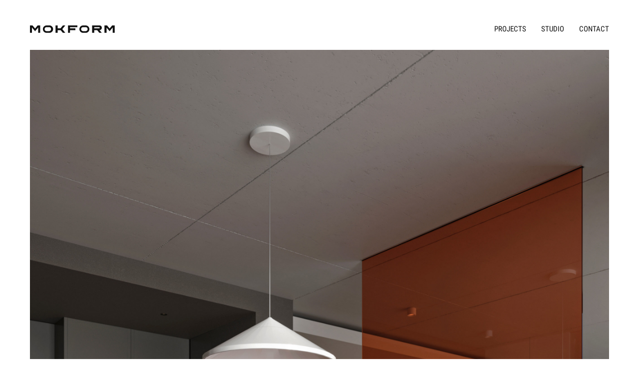

--- FILE ---
content_type: text/html; charset=utf-8
request_url: http://mokform.com/projects/B_51%20office%20space
body_size: 143540
content:
<!DOCTYPE html><html lang="en-US"><head><title>Mokform Architects</title><link href="/normalize.css" rel="stylesheet"/><link rel="preconnect" href="https://fonts.googleapis.com"/><link rel="preconnect" href="https://fonts.gstatic.com"/><link rel="stylesheet" data-href="https://fonts.googleapis.com/css2?family=Roboto+Condensed:wght@400;700&amp;family=Roboto:wght@400;700&amp;display=swap"/><link rel="apple-touch-icon" sizes="180x180" href="/apple-touch-icon.png"/><link rel="icon" type="image/png" sizes="32x32" href="/favicon-32x32.png"/><link rel="icon" type="image/png" sizes="16x16" href="/favicon-16x16.png"/><link rel="mask-icon" href="/safari-pinned-tab.svg" color="#000000"/><meta name="msapplication-TileColor" content="#000000"/><meta name="theme-color" content="#ffffff"/><link rel="preconnect" href="https://fonts.gstatic.com" crossorigin /><meta name="viewport" content="width=device-width"/><meta charSet="utf-8"/><title>B_51 office space</title><meta name="next-head-count" content="3"/><link rel="preload" href="/_next/static/css/16c6c0c54b2365942259.css" as="style"/><link rel="stylesheet" href="/_next/static/css/16c6c0c54b2365942259.css" data-n-p=""/><noscript data-n-css=""></noscript><script defer="" nomodule="" src="/_next/static/chunks/polyfills-a40ef1678bae11e696dba45124eadd70.js"></script><script src="/_next/static/chunks/webpack-613fd858cdb9cf2af3be.js" defer=""></script><script src="/_next/static/chunks/framework-895f067827ebe11ffe45.js" defer=""></script><script src="/_next/static/chunks/main-e938f006a0820172ec87.js" defer=""></script><script src="/_next/static/chunks/pages/_app-667e78fa67cdbc9d7f32.js" defer=""></script><script src="/_next/static/chunks/75fc9c18-5c1929f66343f0a636cd.js" defer=""></script><script src="/_next/static/chunks/618-534444ef7197a74b9062.js" defer=""></script><script src="/_next/static/chunks/679-82e1229813b5bd88fc38.js" defer=""></script><script src="/_next/static/chunks/22-2eb51c5ebc3fbbe3d61c.js" defer=""></script><script src="/_next/static/chunks/pages/projects/%5Bname%5D-b6b9b5f0605d486ab99d.js" defer=""></script><script src="/_next/static/rLYPl0dKxHRwSbqw87_vf/_buildManifest.js" defer=""></script><script src="/_next/static/rLYPl0dKxHRwSbqw87_vf/_ssgManifest.js" defer=""></script><style data-href="https://fonts.googleapis.com/css2?family=Roboto+Condensed:wght@400;700&family=Roboto:wght@400;700&display=swap">@font-face{font-family:'Roboto';font-style:normal;font-weight:400;font-display:swap;src:url(https://fonts.gstatic.com/s/roboto/v30/KFOmCnqEu92Fr1Me5g.woff) format('woff')}@font-face{font-family:'Roboto';font-style:normal;font-weight:700;font-display:swap;src:url(https://fonts.gstatic.com/s/roboto/v30/KFOlCnqEu92Fr1MmWUlvAA.woff) format('woff')}@font-face{font-family:'Roboto Condensed';font-style:normal;font-weight:400;font-display:swap;src:url(https://fonts.gstatic.com/s/robotocondensed/v25/ieVl2ZhZI2eCN5jzbjEETS9weq8-59Y.woff) format('woff')}@font-face{font-family:'Roboto Condensed';font-style:normal;font-weight:700;font-display:swap;src:url(https://fonts.gstatic.com/s/robotocondensed/v25/ieVi2ZhZI2eCN5jzbjEETS9weq8-32meKCA.woff) format('woff')}@font-face{font-family:'Roboto';font-style:normal;font-weight:400;font-display:swap;src:url(https://fonts.gstatic.com/s/roboto/v30/KFOmCnqEu92Fr1Mu72xKKTU1Kvnz.woff2) format('woff2');unicode-range:U+0460-052F,U+1C80-1C88,U+20B4,U+2DE0-2DFF,U+A640-A69F,U+FE2E-FE2F}@font-face{font-family:'Roboto';font-style:normal;font-weight:400;font-display:swap;src:url(https://fonts.gstatic.com/s/roboto/v30/KFOmCnqEu92Fr1Mu5mxKKTU1Kvnz.woff2) format('woff2');unicode-range:U+0301,U+0400-045F,U+0490-0491,U+04B0-04B1,U+2116}@font-face{font-family:'Roboto';font-style:normal;font-weight:400;font-display:swap;src:url(https://fonts.gstatic.com/s/roboto/v30/KFOmCnqEu92Fr1Mu7mxKKTU1Kvnz.woff2) format('woff2');unicode-range:U+1F00-1FFF}@font-face{font-family:'Roboto';font-style:normal;font-weight:400;font-display:swap;src:url(https://fonts.gstatic.com/s/roboto/v30/KFOmCnqEu92Fr1Mu4WxKKTU1Kvnz.woff2) format('woff2');unicode-range:U+0370-03FF}@font-face{font-family:'Roboto';font-style:normal;font-weight:400;font-display:swap;src:url(https://fonts.gstatic.com/s/roboto/v30/KFOmCnqEu92Fr1Mu7WxKKTU1Kvnz.woff2) format('woff2');unicode-range:U+0102-0103,U+0110-0111,U+0128-0129,U+0168-0169,U+01A0-01A1,U+01AF-01B0,U+0300-0301,U+0303-0304,U+0308-0309,U+0323,U+0329,U+1EA0-1EF9,U+20AB}@font-face{font-family:'Roboto';font-style:normal;font-weight:400;font-display:swap;src:url(https://fonts.gstatic.com/s/roboto/v30/KFOmCnqEu92Fr1Mu7GxKKTU1Kvnz.woff2) format('woff2');unicode-range:U+0100-02AF,U+0304,U+0308,U+0329,U+1E00-1E9F,U+1EF2-1EFF,U+2020,U+20A0-20AB,U+20AD-20CF,U+2113,U+2C60-2C7F,U+A720-A7FF}@font-face{font-family:'Roboto';font-style:normal;font-weight:400;font-display:swap;src:url(https://fonts.gstatic.com/s/roboto/v30/KFOmCnqEu92Fr1Mu4mxKKTU1Kg.woff2) format('woff2');unicode-range:U+0000-00FF,U+0131,U+0152-0153,U+02BB-02BC,U+02C6,U+02DA,U+02DC,U+0304,U+0308,U+0329,U+2000-206F,U+2074,U+20AC,U+2122,U+2191,U+2193,U+2212,U+2215,U+FEFF,U+FFFD}@font-face{font-family:'Roboto';font-style:normal;font-weight:700;font-display:swap;src:url(https://fonts.gstatic.com/s/roboto/v30/KFOlCnqEu92Fr1MmWUlfCRc4AMP6lbBP.woff2) format('woff2');unicode-range:U+0460-052F,U+1C80-1C88,U+20B4,U+2DE0-2DFF,U+A640-A69F,U+FE2E-FE2F}@font-face{font-family:'Roboto';font-style:normal;font-weight:700;font-display:swap;src:url(https://fonts.gstatic.com/s/roboto/v30/KFOlCnqEu92Fr1MmWUlfABc4AMP6lbBP.woff2) format('woff2');unicode-range:U+0301,U+0400-045F,U+0490-0491,U+04B0-04B1,U+2116}@font-face{font-family:'Roboto';font-style:normal;font-weight:700;font-display:swap;src:url(https://fonts.gstatic.com/s/roboto/v30/KFOlCnqEu92Fr1MmWUlfCBc4AMP6lbBP.woff2) format('woff2');unicode-range:U+1F00-1FFF}@font-face{font-family:'Roboto';font-style:normal;font-weight:700;font-display:swap;src:url(https://fonts.gstatic.com/s/roboto/v30/KFOlCnqEu92Fr1MmWUlfBxc4AMP6lbBP.woff2) format('woff2');unicode-range:U+0370-03FF}@font-face{font-family:'Roboto';font-style:normal;font-weight:700;font-display:swap;src:url(https://fonts.gstatic.com/s/roboto/v30/KFOlCnqEu92Fr1MmWUlfCxc4AMP6lbBP.woff2) format('woff2');unicode-range:U+0102-0103,U+0110-0111,U+0128-0129,U+0168-0169,U+01A0-01A1,U+01AF-01B0,U+0300-0301,U+0303-0304,U+0308-0309,U+0323,U+0329,U+1EA0-1EF9,U+20AB}@font-face{font-family:'Roboto';font-style:normal;font-weight:700;font-display:swap;src:url(https://fonts.gstatic.com/s/roboto/v30/KFOlCnqEu92Fr1MmWUlfChc4AMP6lbBP.woff2) format('woff2');unicode-range:U+0100-02AF,U+0304,U+0308,U+0329,U+1E00-1E9F,U+1EF2-1EFF,U+2020,U+20A0-20AB,U+20AD-20CF,U+2113,U+2C60-2C7F,U+A720-A7FF}@font-face{font-family:'Roboto';font-style:normal;font-weight:700;font-display:swap;src:url(https://fonts.gstatic.com/s/roboto/v30/KFOlCnqEu92Fr1MmWUlfBBc4AMP6lQ.woff2) format('woff2');unicode-range:U+0000-00FF,U+0131,U+0152-0153,U+02BB-02BC,U+02C6,U+02DA,U+02DC,U+0304,U+0308,U+0329,U+2000-206F,U+2074,U+20AC,U+2122,U+2191,U+2193,U+2212,U+2215,U+FEFF,U+FFFD}@font-face{font-family:'Roboto Condensed';font-style:normal;font-weight:400;font-display:swap;src:url(https://fonts.gstatic.com/s/robotocondensed/v25/ieVl2ZhZI2eCN5jzbjEETS9weq8-19-7DQk6YvNkeg.woff2) format('woff2');unicode-range:U+0460-052F,U+1C80-1C88,U+20B4,U+2DE0-2DFF,U+A640-A69F,U+FE2E-FE2F}@font-face{font-family:'Roboto Condensed';font-style:normal;font-weight:400;font-display:swap;src:url(https://fonts.gstatic.com/s/robotocondensed/v25/ieVl2ZhZI2eCN5jzbjEETS9weq8-19a7DQk6YvNkeg.woff2) format('woff2');unicode-range:U+0301,U+0400-045F,U+0490-0491,U+04B0-04B1,U+2116}@font-face{font-family:'Roboto Condensed';font-style:normal;font-weight:400;font-display:swap;src:url(https://fonts.gstatic.com/s/robotocondensed/v25/ieVl2ZhZI2eCN5jzbjEETS9weq8-1967DQk6YvNkeg.woff2) format('woff2');unicode-range:U+1F00-1FFF}@font-face{font-family:'Roboto Condensed';font-style:normal;font-weight:400;font-display:swap;src:url(https://fonts.gstatic.com/s/robotocondensed/v25/ieVl2ZhZI2eCN5jzbjEETS9weq8-19G7DQk6YvNkeg.woff2) format('woff2');unicode-range:U+0370-03FF}@font-face{font-family:'Roboto Condensed';font-style:normal;font-weight:400;font-display:swap;src:url(https://fonts.gstatic.com/s/robotocondensed/v25/ieVl2ZhZI2eCN5jzbjEETS9weq8-1927DQk6YvNkeg.woff2) format('woff2');unicode-range:U+0102-0103,U+0110-0111,U+0128-0129,U+0168-0169,U+01A0-01A1,U+01AF-01B0,U+0300-0301,U+0303-0304,U+0308-0309,U+0323,U+0329,U+1EA0-1EF9,U+20AB}@font-face{font-family:'Roboto Condensed';font-style:normal;font-weight:400;font-display:swap;src:url(https://fonts.gstatic.com/s/robotocondensed/v25/ieVl2ZhZI2eCN5jzbjEETS9weq8-19y7DQk6YvNkeg.woff2) format('woff2');unicode-range:U+0100-02AF,U+0304,U+0308,U+0329,U+1E00-1E9F,U+1EF2-1EFF,U+2020,U+20A0-20AB,U+20AD-20CF,U+2113,U+2C60-2C7F,U+A720-A7FF}@font-face{font-family:'Roboto Condensed';font-style:normal;font-weight:400;font-display:swap;src:url(https://fonts.gstatic.com/s/robotocondensed/v25/ieVl2ZhZI2eCN5jzbjEETS9weq8-19K7DQk6YvM.woff2) format('woff2');unicode-range:U+0000-00FF,U+0131,U+0152-0153,U+02BB-02BC,U+02C6,U+02DA,U+02DC,U+0304,U+0308,U+0329,U+2000-206F,U+2074,U+20AC,U+2122,U+2191,U+2193,U+2212,U+2215,U+FEFF,U+FFFD}@font-face{font-family:'Roboto Condensed';font-style:normal;font-weight:700;font-display:swap;src:url(https://fonts.gstatic.com/s/robotocondensed/v25/ieVi2ZhZI2eCN5jzbjEETS9weq8-32meGCkYb9lecyVC4A.woff2) format('woff2');unicode-range:U+0460-052F,U+1C80-1C88,U+20B4,U+2DE0-2DFF,U+A640-A69F,U+FE2E-FE2F}@font-face{font-family:'Roboto Condensed';font-style:normal;font-weight:700;font-display:swap;src:url(https://fonts.gstatic.com/s/robotocondensed/v25/ieVi2ZhZI2eCN5jzbjEETS9weq8-32meGCAYb9lecyVC4A.woff2) format('woff2');unicode-range:U+0301,U+0400-045F,U+0490-0491,U+04B0-04B1,U+2116}@font-face{font-family:'Roboto Condensed';font-style:normal;font-weight:700;font-display:swap;src:url(https://fonts.gstatic.com/s/robotocondensed/v25/ieVi2ZhZI2eCN5jzbjEETS9weq8-32meGCgYb9lecyVC4A.woff2) format('woff2');unicode-range:U+1F00-1FFF}@font-face{font-family:'Roboto Condensed';font-style:normal;font-weight:700;font-display:swap;src:url(https://fonts.gstatic.com/s/robotocondensed/v25/ieVi2ZhZI2eCN5jzbjEETS9weq8-32meGCcYb9lecyVC4A.woff2) format('woff2');unicode-range:U+0370-03FF}@font-face{font-family:'Roboto Condensed';font-style:normal;font-weight:700;font-display:swap;src:url(https://fonts.gstatic.com/s/robotocondensed/v25/ieVi2ZhZI2eCN5jzbjEETS9weq8-32meGCsYb9lecyVC4A.woff2) format('woff2');unicode-range:U+0102-0103,U+0110-0111,U+0128-0129,U+0168-0169,U+01A0-01A1,U+01AF-01B0,U+0300-0301,U+0303-0304,U+0308-0309,U+0323,U+0329,U+1EA0-1EF9,U+20AB}@font-face{font-family:'Roboto Condensed';font-style:normal;font-weight:700;font-display:swap;src:url(https://fonts.gstatic.com/s/robotocondensed/v25/ieVi2ZhZI2eCN5jzbjEETS9weq8-32meGCoYb9lecyVC4A.woff2) format('woff2');unicode-range:U+0100-02AF,U+0304,U+0308,U+0329,U+1E00-1E9F,U+1EF2-1EFF,U+2020,U+20A0-20AB,U+20AD-20CF,U+2113,U+2C60-2C7F,U+A720-A7FF}@font-face{font-family:'Roboto Condensed';font-style:normal;font-weight:700;font-display:swap;src:url(https://fonts.gstatic.com/s/robotocondensed/v25/ieVi2ZhZI2eCN5jzbjEETS9weq8-32meGCQYb9lecyU.woff2) format('woff2');unicode-range:U+0000-00FF,U+0131,U+0152-0153,U+02BB-02BC,U+02C6,U+02DA,U+02DC,U+0304,U+0308,U+0329,U+2000-206F,U+2074,U+20AC,U+2122,U+2191,U+2193,U+2212,U+2215,U+FEFF,U+FFFD}</style></head><body><div id="__next"><div class="Menu_m3b5y9r" style="--m3b5y9r-0:#111;--m3b5y9r-1:transparent;--m3b5y9r-2:relative"><div class="Logo_l12nai3s"><a><svg width="304" height="15" viewBox="0 0 304 15" fill="none" xmlns="http://www.w3.org/2000/svg"><g id="logo" clip-path="url(#clip0_203_36)"><g id="two"><path d="M301.16 7.16307C301.756 7.41111 302.27 7.82388 302.64 8.35307C303.072 9.04268 303.275 9.85118 303.22 10.6631C303.258 11.4613 303.041 12.2508 302.6 12.9177C302.16 13.5845 301.519 14.0942 300.77 14.3731C299.85 14.7317 298.867 14.9017 297.88 14.8731C297.208 14.8751 296.538 14.8081 295.88 14.6731C295.27 14.5488 294.679 14.3472 294.12 14.0731C293.575 13.8024 293.064 13.4666 292.6 13.0731L293.87 11.5131C294.407 11.9852 295.027 12.3516 295.7 12.5931C296.397 12.838 297.131 12.9598 297.87 12.9531C298.727 13.0012 299.579 12.7961 300.32 12.3631C300.596 12.1875 300.822 11.943 300.974 11.6536C301.127 11.3642 301.201 11.04 301.19 10.7131C301.213 10.2755 301.075 9.84464 300.8 9.50307C300.523 9.20764 300.181 8.98155 299.8 8.84307C299.271 8.66252 298.729 8.51885 298.18 8.41307H297.9C297.097 8.28384 296.304 8.09328 295.53 7.84307C294.912 7.60473 294.379 7.1868 294 6.64307C293.507 5.95038 293.261 5.11237 293.3 4.26307C293.276 3.45169 293.485 2.65039 293.9 1.95307C294.328 1.2998 294.945 0.793639 295.67 0.503068C296.555 0.144841 297.505 -0.0254283 298.46 0.00306806C298.978 -0.000280435 299.495 0.056771 300 0.173068C300.516 0.287684 301.019 0.455239 301.5 0.673068C302.029 0.92903 302.528 1.24081 302.99 1.60307L301.83 3.22307C301.328 2.83781 300.772 2.52788 300.18 2.30307C299.648 2.10707 299.087 2.00554 298.52 2.00307C297.707 1.95174 296.899 2.15821 296.21 2.59307C295.944 2.78498 295.729 3.03955 295.584 3.33429C295.439 3.62903 295.369 3.95488 295.38 4.28307C295.368 4.49865 295.4 4.71445 295.474 4.91732C295.548 5.1202 295.662 5.30588 295.81 5.46307C296.105 5.75828 296.47 5.97487 296.87 6.09307C297.448 6.2702 298.036 6.41378 298.63 6.52307H299C299.739 6.66744 300.462 6.88174 301.16 7.16307Z" fill="black"></path><path d="M216.67 3.62293C216.879 3.13376 217.227 2.71655 217.67 2.42293C218.088 2.16744 218.563 2.02077 219.052 1.99631C219.541 1.97186 220.029 2.0704 220.47 2.28293C220.859 2.48031 221.2 2.76015 221.47 3.10293C221.768 3.45919 221.986 3.8752 222.11 4.32293H224.2C224.037 3.50223 223.695 2.72734 223.2 2.05293C222.783 1.42588 222.225 0.905297 221.57 0.532931C220.857 0.175248 220.068 -0.00648167 219.27 0.00293056C218.339 -0.0193276 217.42 0.212286 216.61 0.672931C215.846 1.12566 215.228 1.78869 214.83 2.58293C214.395 3.46887 214.179 4.44622 214.2 5.43293V9.43293C214.179 10.4196 214.395 11.397 214.83 12.2829C215.228 13.0745 215.846 13.7342 216.61 14.1829C217.42 14.6436 218.339 14.8752 219.27 14.8529C220.066 14.8576 220.851 14.6725 221.56 14.3129C222.255 13.969 222.858 13.4652 223.32 12.8429C223.815 12.1685 224.157 11.3936 224.32 10.5729H222.23C222.115 11.0361 221.896 11.467 221.59 11.8329C221.303 12.1628 220.945 12.4246 220.544 12.5993C220.143 12.774 219.708 12.8572 219.27 12.8429C218.719 12.8581 218.176 12.7083 217.71 12.4129C217.267 12.1193 216.919 11.7021 216.71 11.2129C216.449 10.6494 216.319 10.0339 216.33 9.41293V5.41293C216.308 4.79837 216.425 4.18675 216.67 3.62293Z" fill="black"></path><path d="M210.31 6.543C209.966 7.1692 209.448 7.68301 208.82 8.023C208.576 8.14506 208.321 8.24545 208.06 8.323L211.42 14.693H209L205.84 8.543H202.84V14.693H200.84V0.143002H206.61C207.382 0.123776 208.146 0.302805 208.83 0.663002C209.459 0.993734 209.975 1.50585 210.31 2.133C210.672 2.81251 210.854 3.57322 210.84 4.343C210.854 5.10961 210.672 5.86711 210.31 6.543ZM206.69 2.083H202.88V6.603H206.69C207.042 6.59934 207.387 6.50276 207.69 6.323C207.994 6.13089 208.235 5.85235 208.38 5.523C208.549 5.15291 208.635 4.74996 208.63 4.343C208.634 3.93284 208.549 3.52667 208.38 3.153C208.234 2.82634 207.994 2.55105 207.69 2.363C207.389 2.17763 207.043 2.0806 206.69 2.083Z" fill="black"></path><path d="M185.87 14.6931L191.23 0.153076H193L198.29 14.6931H196.09L195 11.5031H189.17L188.07 14.6931H185.87ZM192.1 2.96308L189.83 9.56308H194.37L192.1 2.96308Z" fill="black"></path><path d="M229.53 6.56308H235.75V0.153076H237.79V14.6931H235.75V8.50308H229.53V14.6931H227.49V0.153076H229.53V6.56308Z" fill="black"></path><path d="M243.74 0.153076H241.7V14.6931H243.74V0.153076Z" fill="black"></path><path d="M249.76 2.09308H245.65V0.153076H255.91V2.09308H251.8V14.6931H249.76V2.09308Z" fill="black"></path><path d="M257.82 0.153076V14.6931H267.16V12.7531H259.86V8.44308H266.06V6.50308H259.86V2.09308H267.16V0.153076H257.82Z" fill="black"></path><path d="M273.53 2.42305C273.089 2.71926 272.742 3.1357 272.53 3.62305C272.292 4.20928 272.193 4.8423 272.24 5.47305V9.47305C272.226 10.0933 272.352 10.7087 272.61 11.2731C272.822 11.7604 273.169 12.1768 273.61 12.4731C274.076 12.7662 274.619 12.9158 275.17 12.9031C275.598 12.9025 276.02 12.8104 276.41 12.6331C276.815 12.4476 277.173 12.1744 277.46 11.8331C277.759 11.4642 277.974 11.0341 278.09 10.5731H280.18C280.016 11.3938 279.675 12.1686 279.18 12.8431C278.72 13.4675 278.116 13.9718 277.42 14.3131C276.711 14.6756 275.926 14.8609 275.13 14.8531C274.199 14.8743 273.28 14.6428 272.47 14.1831C271.709 13.7337 271.094 13.0739 270.7 12.2831C270.265 11.3971 270.049 10.4198 270.07 9.43305V5.43305C270.049 4.44634 270.265 3.46899 270.7 2.58305C271.094 1.78952 271.708 1.12639 272.47 0.673051C273.28 0.213346 274.199 -0.0182012 275.13 0.00305076C275.928 -0.00636147 276.716 0.175368 277.43 0.533051C278.116 0.894792 278.706 1.41606 279.15 2.05305C279.628 2.73168 279.952 3.50633 280.1 4.32305H278.01C277.885 3.87756 277.671 3.46233 277.38 3.10305C277.094 2.75592 276.736 2.47595 276.33 2.28305C275.945 2.08962 275.52 1.99023 275.09 1.99305C274.539 1.98032 273.996 2.12985 273.53 2.42305Z" fill="black"></path><path d="M281.35 2.09308H285.46V14.6931H287.5V2.09308H291.61V0.153076H281.35V2.09308Z" fill="black"></path></g><g id="one"><path d="M32.9299 0.00500028H38.5299C39.5279 -0.031631 40.5231 0.133303 41.4559 0.489945C42.3887 0.846588 43.24 1.38762 43.959 2.08071C44.678 2.7738 45.2499 3.60472 45.6405 4.52382C46.0311 5.44292 46.2325 6.43134 46.2325 7.43C46.2325 8.42866 46.0311 9.41708 45.6405 10.3362C45.2499 11.2553 44.678 12.0862 43.959 12.7793C43.24 13.4724 42.3887 14.0134 41.4559 14.3701C40.5231 14.7267 39.5279 14.8916 38.5299 14.855H32.9299C31.0078 14.7845 29.188 13.9713 27.8532 12.5865C26.5183 11.2018 25.7725 9.35337 25.7725 7.43C25.7725 5.50663 26.5183 3.6582 27.8532 2.27345C29.188 0.888705 31.0078 0.0755501 32.9299 0.00500028ZM32.9099 11.405H38.5599C39.5691 11.3533 40.5163 10.9028 41.1934 10.1527C41.8704 9.40251 42.2216 8.41415 42.1699 7.405C42.2216 6.39585 41.8704 5.40749 41.1934 4.65735C40.5163 3.9072 39.5691 3.45672 38.5599 3.405H32.9099C32.4098 3.42931 31.9194 3.55222 31.467 3.76666C31.0145 3.9811 30.6089 4.28285 30.2734 4.65456C29.9379 5.02627 29.6792 5.46061 29.5122 5.93263C29.3451 6.40464 29.273 6.90502 29.2999 7.405C29.273 7.90498 29.3451 8.40536 29.5122 8.87737C29.6792 9.34939 29.9379 9.78373 30.2734 10.1554C30.6089 10.5272 31.0145 10.8289 31.467 11.0433C31.9194 11.2578 32.4098 11.3807 32.9099 11.405Z" fill="black"></path><path d="M65.7599 0.00488281H70.5799L64.5699 7.40488L70.5799 14.8549H65.7199L61.1799 9.38488H55.2199V14.8549H51.1099V0.00488281H55.2199V5.80488H61.0599L65.7599 0.00488281Z" fill="black"></path><path d="M75.96 14.8549H80.04V9.38488H90.65V5.80488H80.04V3.56488H94.74V0.00488281H75.96V14.8549Z" fill="black"></path><path d="M139.21 9.24488C139.902 9.25459 140.586 9.10399 141.21 8.80488C141.911 8.42692 142.488 7.85379 142.87 7.15488C143.271 6.39808 143.471 5.55102 143.45 4.69488C143.47 3.83565 143.27 2.9856 142.87 2.22488C142.479 1.52825 141.896 0.958911 141.19 0.584883C140.495 0.219635 139.725 0.0210673 138.94 0.00488281H124.16V14.8549H128.24V9.40488H134.17L138.54 14.8749H143.38L138.86 9.26488H139.21V9.24488ZM138.8 5.68488C138.611 5.77905 138.402 5.82702 138.19 5.82488H128.24V3.56488H138.19C138.402 3.55771 138.612 3.60597 138.8 3.70488C138.976 3.79176 139.119 3.93173 139.21 4.10488C139.308 4.28609 139.36 4.48886 139.36 4.69488C139.36 4.9009 139.308 5.10368 139.21 5.28488C139.119 5.45803 138.976 5.59801 138.8 5.68488Z" fill="black"></path><path d="M111.5 0.00488281H105.89C103.968 0.0754326 102.148 0.888588 100.813 2.27333C99.4783 3.65808 98.7324 5.50651 98.7324 7.42988C98.7324 9.35325 99.4783 11.2017 100.813 12.5864C102.148 13.9712 103.968 14.7843 105.89 14.8549H111.5C113.422 14.7843 115.242 13.9712 116.577 12.5864C117.911 11.2017 118.657 9.35325 118.657 7.42988C118.657 5.50651 117.911 3.65808 116.577 2.27333C115.242 0.888588 113.422 0.0754326 111.5 0.00488281ZM105.85 11.4049C105.35 11.3806 104.859 11.2577 104.407 11.0432C103.954 10.8288 103.549 10.527 103.213 10.1553C102.878 9.78361 102.619 9.34927 102.452 8.87726C102.285 8.40524 102.213 7.90486 102.24 7.40488C102.213 6.9049 102.285 6.40452 102.452 5.93251C102.619 5.4605 102.878 5.02615 103.213 4.65444C103.549 4.28273 103.954 3.98098 104.407 3.76654C104.859 3.5521 105.35 3.42919 105.85 3.40488H111.5C112.509 3.4566 113.456 3.90708 114.133 4.65723C114.81 5.40737 115.162 6.39573 115.11 7.40488C115.162 8.41075 114.813 9.39621 114.14 10.1458C113.468 10.8954 112.525 11.3481 111.52 11.4049H105.85Z" fill="black"></path><path d="M164.18 0.00488281L159.04 6.15488L153.9 0.00488281H148.81V14.8549H152.9V4.22488L159.04 11.6349L165.18 4.22488V14.8549H169.26V0.00488281H164.18Z" fill="black"></path><path d="M5.08 0.00488281L10.22 6.15488L15.36 0.00488281H20.45V14.8549H16.36V4.22488L10.22 11.6349L4.08 4.22488V14.8549H0V0.00488281H5.08Z" fill="black"></path></g></g><defs><clipPath id="clip0_203_36"><rect width="303.229" height="14.8762" fill="white"></rect></clipPath></defs></svg></a></div><div class="Right_rnrifj"><ul><li><a href="/projects">Projects</a></li><li><a href="/studio">Studio</a></li><li><a href="/contact">Contact</a></li></ul><div class="Hex_hpal2gc"><svg width="26" height="30" viewBox="0 0 26 30" fill="none" xmlns="http://www.w3.org/2000/svg"><g id="hex" clip-path="url(#clip0_205_51)"><path id="three" d="M1.00537 23.0747L13 30L24.9951 23.0747L13 16.1545L1.00537 23.0747Z" fill="black"></path><path id="two" d="M25.9902 21.3396V7.5L14 0.577393V14.4224L25.9902 21.3396Z" fill="black"></path><path id="one" d="M12 0.577393L0.00976562 7.5V21.3401L12 14.4224V0.577393Z" fill="black"></path><path id="divider" d="M0 21.3401L11.9906 14.4224V0.577229L12.9904 0L13.9906 0.577472V14.4224L25.9808 21.3398V22.5L24.9855 23.0746L12.9906 16.1545L0.995482 23.0747L0 22.5V21.3401Z" fill="black"></path></g><defs><clipPath id="clip0_205_51"><rect width="25.9902" height="30" fill="white"></rect></clipPath></defs></svg></div></div></div><div class="Content_ctlthhb"><div class="Cover_c1u9uqcm"><img src="https://images.ctfassets.net/0wdxbep1t2jo/7LjJOvB45a0mG8dSv6Kh6v/c43cd03656eff4b6662daf1563c83b15/mfa_ofos_6.jpg"/></div><div class="Description_d1bpeeyx"><h1>B_51 office space</h1><div class="flex"><div class="left"><div>Location: <!-- -->Ukraine</div><div>Year: <!-- -->2022</div><div>Architects:<div>Valeria Savina</div><div>Volodymyr Pavlyshyn</div></div></div><div class="right"><p>The office for online store company







</p></div></div></div><div class="Blocks_bzfz1jn"><div class="Double_d1shk5u2"><div class="Block_bb8ekur"><span class="" style="display:inline-block"></span></div><div class="Block_bb8ekur"><span class="" style="display:inline-block"></span></div></div><div class="Block_bb8ekur"><span class="" style="display:inline-block"></span></div><div class="Block_bb8ekur"><span class="" style="display:inline-block"></span></div><div class="Double_d1shk5u2"><div class="Block_bb8ekur"><span class="" style="display:inline-block"></span></div><div class="Block_bb8ekur"><span class="" style="display:inline-block"></span></div></div><div class="Block_bb8ekur"><span class="" style="display:inline-block"></span></div><div class="Block_bb8ekur"><span class="" style="display:inline-block"></span></div><div class="Block_bb8ekur"><span class="" style="display:inline-block"></span></div><div class="Block_bb8ekur"><span class="" style="display:inline-block"></span></div><div class="Double_d1shk5u2"><div class="Block_bb8ekur"><span class="" style="display:inline-block"></span></div><div class="Block_bb8ekur"><span class="" style="display:inline-block"></span></div></div><div class="Block_bb8ekur"><span class="" style="display:inline-block"></span></div></div></div><div class="More_m1mvlduc"><div class="Content_ctlthhb"><h1 class="title">Next Projects</h1><div class="List_l1jugmrx"><a class="Project_p62pyu3" href="/projects/s_pavilion"><div class="Inner_i1nyucpf"><div class="Cover_cl13qea"><span class="" style="display:inline-block"></span></div><h1>S_PAVILION<span>2022</span></h1></div></a><a class="Project_p62pyu3" href="/projects/korzo-8.%20store"><div class="Inner_i1nyucpf"><div class="Cover_cl13qea"><span class="" style="display:inline-block"></span></div><h1>KORZO 8. STORE<span>2022</span></h1></div></a></div></div></div><div class="Footer_f1cpc1zx"><div class="Hashtags_hlj6rzu">#MOKFORM ARCHITECTS #спеціалізується на архітектурному та інженерному проектуванні будинків і комплексів, дизайні інтер&#x27;єрів та громадських просторів. #MOKFORM #architectural studio Uzhgorod #архітектурне бюро Ужгород #architectural bureau Uzhgorod #VOLODYMYR PAVLYSHYN architect #Ukrainian architects #Ukrainian modern architecture #Володимир Павлишин архітектор #mok #Володимир Павлишин #архітектор Володимир Павлишин #архітектор Ужгород  #Дизайн інтер`ру Ужгород #сучасні проекти будинків Ужгород #designers Uzhgorod #design Uzhgorod #дизайн Ужгород #дизайн Закарпаття #дизайн проекти Ужгород  #архітектурне бюро мок #архітектурне бюро мокформ #мокформ архітектори #мок дизайн #mok design #Mokform design #VALERIA SAVINA architect #Валерія Савіна архітектор #ANDRIJ OPALENIK architect #Андрій Опаленик архітектор #zyx studio #Uzhgorod architecture #Ужгород архітектура #проекти будинків #Uzhhorod architects #modern architects Uzhgorod #interior design Uzhgorod #дизайн проекти Закарпаття #архітектори Закарпаття  #дизайнери Ужгород  #архітектурне проектування Ужгород</div><div class="Copyright_cyb2t2">© Copyright 2022 MOKFORM ARCHITECTS. All Rights Reserved.</div><div class="Social_s1qqew3x"><a href="https://www.facebook.com/mokformarchitects">Facebook</a><a href="https://www.instagram.com/mokform_architects">Instagram</a></div></div></div><script id="__NEXT_DATA__" type="application/json">{"props":{"pageProps":{"projects":[{"type":["interior"],"team":["Valeria Savina.","Volodymyr Pavlyshyn.","Igor Monastyrsky.","Andrij Opalenik."],"title":"LAUDON HOTEL ","name":"laudon-hotel","media":[{"metadata":{"tags":[],"concepts":[]},"sys":{"space":{"sys":{"type":"Link","linkType":"Space","id":"0wdxbep1t2jo"}},"id":"7Cx8oofdnW95DISlGkTCxS","type":"Asset","createdAt":"2025-11-20T16:32:00.252Z","updatedAt":"2025-11-20T16:32:00.252Z","environment":{"sys":{"id":"master","type":"Link","linkType":"Environment"}},"publishedVersion":2,"revision":1,"locale":"en-US"},"fields":{"title":"mokform architects laudon hotel 2025 (6)","file":{"url":"//images.ctfassets.net/0wdxbep1t2jo/7Cx8oofdnW95DISlGkTCxS/70d1e56b63ca3c1e3f5a95cf4a6d1865/mokform_architects_laudon_hotel_2025__6_.jpg","details":{"size":1286941,"image":{"width":2244,"height":2857}},"fileName":"mokform architects laudon hotel 2025 (6).jpg","contentType":"image/jpeg"}}},{"metadata":{"tags":[],"concepts":[]},"sys":{"space":{"sys":{"type":"Link","linkType":"Space","id":"0wdxbep1t2jo"}},"id":"2BUicND5ZUaItsc5PDkxxS","type":"Asset","createdAt":"2025-11-20T16:32:41.214Z","updatedAt":"2025-11-20T16:32:41.214Z","environment":{"sys":{"id":"master","type":"Link","linkType":"Environment"}},"publishedVersion":2,"revision":1,"locale":"en-US"},"fields":{"title":"mokform laudon hotel project 2025","file":{"url":"//images.ctfassets.net/0wdxbep1t2jo/2BUicND5ZUaItsc5PDkxxS/b4a44074a5af82ea3ea9fac98c630e71/mokform_laudon_hotel_project_2025.jpg","details":{"size":766246,"image":{"width":3169,"height":4360}},"fileName":"mokform laudon hotel project 2025.jpg","contentType":"image/jpeg"}}},{"metadata":{"tags":[],"concepts":[]},"sys":{"space":{"sys":{"type":"Link","linkType":"Space","id":"0wdxbep1t2jo"}},"id":"3ucRiNpt24O3vg4y7twkZ6","type":"Asset","createdAt":"2025-11-20T16:32:00.276Z","updatedAt":"2025-11-20T16:32:00.276Z","environment":{"sys":{"id":"master","type":"Link","linkType":"Environment"}},"publishedVersion":2,"revision":1,"locale":"en-US"},"fields":{"title":"mokform architects laudon hotel 2025 (7)","file":{"url":"//images.ctfassets.net/0wdxbep1t2jo/3ucRiNpt24O3vg4y7twkZ6/48351a175d2b485dc402235dec68e91e/mokform_architects_laudon_hotel_2025__7_.jpg","details":{"size":1650284,"image":{"width":3000,"height":3658}},"fileName":"mokform architects laudon hotel 2025 (7).jpg","contentType":"image/jpeg"}}},{"metadata":{"tags":[],"concepts":[]},"sys":{"space":{"sys":{"type":"Link","linkType":"Space","id":"0wdxbep1t2jo"}},"id":"6Aag0mPyYadb3bBbCrrkgy","type":"Asset","createdAt":"2024-10-18T11:56:07.378Z","updatedAt":"2024-10-18T11:56:07.378Z","environment":{"sys":{"id":"master","type":"Link","linkType":"Environment"}},"publishedVersion":2,"revision":1,"locale":"en-US"},"fields":{"title":"pramokutnik","file":{"url":"//images.ctfassets.net/0wdxbep1t2jo/6Aag0mPyYadb3bBbCrrkgy/5ab6b288b3675259aac08e5702aba9c3/pramokutnik.jpg","details":{"size":197233,"image":{"width":3958,"height":710}},"fileName":"pramokutnik.jpg","contentType":"image/jpeg"}}},{"metadata":{"tags":[],"concepts":[]},"sys":{"space":{"sys":{"type":"Link","linkType":"Space","id":"0wdxbep1t2jo"}},"id":"2otW9lxrmQVhIpKsq2QTAo","type":"Asset","createdAt":"2025-11-20T16:32:00.236Z","updatedAt":"2025-11-20T16:32:00.236Z","environment":{"sys":{"id":"master","type":"Link","linkType":"Environment"}},"publishedVersion":2,"revision":1,"locale":"en-US"},"fields":{"title":"mokform architects laudon hotel 2025 (1)","file":{"url":"//images.ctfassets.net/0wdxbep1t2jo/2otW9lxrmQVhIpKsq2QTAo/0de821b94b534d731f0ff5ffaea5a963/mokform_architects_laudon_hotel_2025__1_.jpg","details":{"size":3113045,"image":{"width":3544,"height":4698}},"fileName":"mokform architects laudon hotel 2025 (1).jpg","contentType":"image/jpeg"}}},{"metadata":{"tags":[],"concepts":[]},"sys":{"space":{"sys":{"type":"Link","linkType":"Space","id":"0wdxbep1t2jo"}},"id":"Mx6zqTNlZuzubnNS7cSDQ","type":"Asset","createdAt":"2025-11-20T16:32:41.210Z","updatedAt":"2025-11-20T16:32:41.210Z","environment":{"sys":{"id":"master","type":"Link","linkType":"Environment"}},"publishedVersion":2,"revision":1,"locale":"en-US"},"fields":{"title":"mokform architects laudon hotel 2025 (19)","file":{"url":"//images.ctfassets.net/0wdxbep1t2jo/Mx6zqTNlZuzubnNS7cSDQ/6380e3386c1e9175249e1022e872dcad/mokform_architects_laudon_hotel_2025__19_.jpg","details":{"size":2524592,"image":{"width":3300,"height":4259}},"fileName":"mokform architects laudon hotel 2025 (19).jpg","contentType":"image/jpeg"}}},{"metadata":{"tags":[],"concepts":[]},"sys":{"space":{"sys":{"type":"Link","linkType":"Space","id":"0wdxbep1t2jo"}},"id":"2bh7a722HDOv7QA6G6VMaK","type":"Asset","createdAt":"2025-11-20T16:32:00.280Z","updatedAt":"2025-11-20T16:32:00.280Z","environment":{"sys":{"id":"master","type":"Link","linkType":"Environment"}},"publishedVersion":2,"revision":1,"locale":"en-US"},"fields":{"title":"mokform architects laudon hotel 2025 (11)","file":{"url":"//images.ctfassets.net/0wdxbep1t2jo/2bh7a722HDOv7QA6G6VMaK/db171c0c5a0aaf014231a4263655e65e/mokform_architects_laudon_hotel_2025__11_.jpg","details":{"size":2812279,"image":{"width":3143,"height":4500}},"fileName":"mokform architects laudon hotel 2025 (11).jpg","contentType":"image/jpeg"}}},{"metadata":{"tags":[],"concepts":[]},"sys":{"space":{"sys":{"type":"Link","linkType":"Space","id":"0wdxbep1t2jo"}},"id":"6Aag0mPyYadb3bBbCrrkgy","type":"Asset","createdAt":"2024-10-18T11:56:07.378Z","updatedAt":"2024-10-18T11:56:07.378Z","environment":{"sys":{"id":"master","type":"Link","linkType":"Environment"}},"publishedVersion":2,"revision":1,"locale":"en-US"},"fields":{"title":"pramokutnik","file":{"url":"//images.ctfassets.net/0wdxbep1t2jo/6Aag0mPyYadb3bBbCrrkgy/5ab6b288b3675259aac08e5702aba9c3/pramokutnik.jpg","details":{"size":197233,"image":{"width":3958,"height":710}},"fileName":"pramokutnik.jpg","contentType":"image/jpeg"}}},{"metadata":{"tags":[],"concepts":[]},"sys":{"space":{"sys":{"type":"Link","linkType":"Space","id":"0wdxbep1t2jo"}},"id":"3IiH8hBl5adxQG6ZsxpUJG","type":"Asset","createdAt":"2024-10-18T11:56:07.381Z","updatedAt":"2024-10-18T11:56:07.381Z","environment":{"sys":{"id":"master","type":"Link","linkType":"Environment"}},"publishedVersion":2,"revision":1,"locale":"en-US"},"fields":{"title":"kubik","file":{"url":"//images.ctfassets.net/0wdxbep1t2jo/3IiH8hBl5adxQG6ZsxpUJG/2fda37ebd2d86464fbec3d662d81fcb1/kubik.jpg","details":{"size":447550,"image":{"width":2262,"height":3518}},"fileName":"kubik.jpg","contentType":"image/jpeg"}}},{"metadata":{"tags":[],"concepts":[]},"sys":{"space":{"sys":{"type":"Link","linkType":"Space","id":"0wdxbep1t2jo"}},"id":"2FaW8mW46EpP5vhEZ7wKQo","type":"Asset","createdAt":"2025-11-20T16:32:00.265Z","updatedAt":"2025-11-20T16:32:00.265Z","environment":{"sys":{"id":"master","type":"Link","linkType":"Environment"}},"publishedVersion":2,"revision":1,"locale":"en-US"},"fields":{"title":"mokform architects laudon hotel 2025 (10)","file":{"url":"//images.ctfassets.net/0wdxbep1t2jo/2FaW8mW46EpP5vhEZ7wKQo/7b9cd01adc7c39ec2b7a37951e35314f/mokform_architects_laudon_hotel_2025__10_.jpg","details":{"size":2246646,"image":{"width":2085,"height":3000}},"fileName":"mokform architects laudon hotel 2025 (10).jpg","contentType":"image/jpeg"}}},{"metadata":{"tags":[],"concepts":[]},"sys":{"space":{"sys":{"type":"Link","linkType":"Space","id":"0wdxbep1t2jo"}},"id":"AVwAe1VLH4WBJRIWTU8dl","type":"Asset","createdAt":"2025-11-20T16:32:41.217Z","updatedAt":"2025-11-20T16:32:41.217Z","environment":{"sys":{"id":"master","type":"Link","linkType":"Environment"}},"publishedVersion":2,"revision":1,"locale":"en-US"},"fields":{"title":"mokform architects laudon hotel 2025 (17)","file":{"url":"//images.ctfassets.net/0wdxbep1t2jo/AVwAe1VLH4WBJRIWTU8dl/5598c68a77be81436264b622ba96258a/mokform_architects_laudon_hotel_2025__17_.jpg","details":{"size":1160039,"image":{"width":2661,"height":3582}},"fileName":"mokform architects laudon hotel 2025 (17).jpg","contentType":"image/jpeg"}}},{"metadata":{"tags":[],"concepts":[]},"sys":{"space":{"sys":{"type":"Link","linkType":"Space","id":"0wdxbep1t2jo"}},"id":"65Su37iTDZullt20j6RIU3","type":"Asset","createdAt":"2025-11-20T16:32:41.222Z","updatedAt":"2025-11-20T16:32:41.222Z","environment":{"sys":{"id":"master","type":"Link","linkType":"Environment"}},"publishedVersion":2,"revision":1,"locale":"en-US"},"fields":{"title":"mokform architects laudon hotel 2025 (16)","file":{"url":"//images.ctfassets.net/0wdxbep1t2jo/65Su37iTDZullt20j6RIU3/53cdf8720527009e0a4ba21eae4da163/mokform_architects_laudon_hotel_2025__16_.jpg","details":{"size":1707557,"image":{"width":2599,"height":3500}},"fileName":"mokform architects laudon hotel 2025 (16).jpg","contentType":"image/jpeg"}}},{"metadata":{"tags":[],"concepts":[]},"sys":{"space":{"sys":{"type":"Link","linkType":"Space","id":"0wdxbep1t2jo"}},"id":"381p7lJvkOHO63kMaHPXlQ","type":"Asset","createdAt":"2025-11-20T16:32:41.225Z","updatedAt":"2025-11-20T16:32:41.225Z","environment":{"sys":{"id":"master","type":"Link","linkType":"Environment"}},"publishedVersion":2,"revision":1,"locale":"en-US"},"fields":{"title":"mokform architects laudon hotel 2025 (13)","file":{"url":"//images.ctfassets.net/0wdxbep1t2jo/381p7lJvkOHO63kMaHPXlQ/1ac176c8d2a265afdc25459d21a84190/mokform_architects_laudon_hotel_2025__13_.jpg","details":{"size":2025054,"image":{"width":4457,"height":5568}},"fileName":"mokform architects laudon hotel 2025 (13).jpg","contentType":"image/jpeg"}}},{"metadata":{"tags":[],"concepts":[]},"sys":{"space":{"sys":{"type":"Link","linkType":"Space","id":"0wdxbep1t2jo"}},"id":"6Aag0mPyYadb3bBbCrrkgy","type":"Asset","createdAt":"2024-10-18T11:56:07.378Z","updatedAt":"2024-10-18T11:56:07.378Z","environment":{"sys":{"id":"master","type":"Link","linkType":"Environment"}},"publishedVersion":2,"revision":1,"locale":"en-US"},"fields":{"title":"pramokutnik","file":{"url":"//images.ctfassets.net/0wdxbep1t2jo/6Aag0mPyYadb3bBbCrrkgy/5ab6b288b3675259aac08e5702aba9c3/pramokutnik.jpg","details":{"size":197233,"image":{"width":3958,"height":710}},"fileName":"pramokutnik.jpg","contentType":"image/jpeg"}}},{"metadata":{"tags":[],"concepts":[]},"sys":{"space":{"sys":{"type":"Link","linkType":"Space","id":"0wdxbep1t2jo"}},"id":"3cBFanmvg5ytzrFYAouJA8","type":"Asset","createdAt":"2025-11-20T16:32:00.269Z","updatedAt":"2025-11-20T16:32:00.269Z","environment":{"sys":{"id":"master","type":"Link","linkType":"Environment"}},"publishedVersion":2,"revision":1,"locale":"en-US"},"fields":{"title":"mokform architects laudon hotel 2025 (12)","file":{"url":"//images.ctfassets.net/0wdxbep1t2jo/3cBFanmvg5ytzrFYAouJA8/cd49c73810287ffb1b35542bda1b0be3/mokform_architects_laudon_hotel_2025__12_.jpg","details":{"size":1445105,"image":{"width":2560,"height":3440}},"fileName":"mokform architects laudon hotel 2025 (12).jpg","contentType":"image/jpeg"}}},{"metadata":{"tags":[],"concepts":[]},"sys":{"space":{"sys":{"type":"Link","linkType":"Space","id":"0wdxbep1t2jo"}},"id":"3IiH8hBl5adxQG6ZsxpUJG","type":"Asset","createdAt":"2024-10-18T11:56:07.381Z","updatedAt":"2024-10-18T11:56:07.381Z","environment":{"sys":{"id":"master","type":"Link","linkType":"Environment"}},"publishedVersion":2,"revision":1,"locale":"en-US"},"fields":{"title":"kubik","file":{"url":"//images.ctfassets.net/0wdxbep1t2jo/3IiH8hBl5adxQG6ZsxpUJG/2fda37ebd2d86464fbec3d662d81fcb1/kubik.jpg","details":{"size":447550,"image":{"width":2262,"height":3518}},"fileName":"kubik.jpg","contentType":"image/jpeg"}}},{"metadata":{"tags":[],"concepts":[]},"sys":{"space":{"sys":{"type":"Link","linkType":"Space","id":"0wdxbep1t2jo"}},"id":"4PWRZclPsCdiMQP9LK6neV","type":"Asset","createdAt":"2025-11-20T16:32:00.230Z","updatedAt":"2025-11-20T16:32:00.230Z","environment":{"sys":{"id":"master","type":"Link","linkType":"Environment"}},"publishedVersion":2,"revision":1,"locale":"en-US"},"fields":{"title":"mokform architects laudon hotel 2025 (5)","file":{"url":"//images.ctfassets.net/0wdxbep1t2jo/4PWRZclPsCdiMQP9LK6neV/51243a453edd70e4f5946b6f3de8bd4c/mokform_architects_laudon_hotel_2025__5_.jpg","details":{"size":1861631,"image":{"width":3032,"height":2029}},"fileName":"mokform architects laudon hotel 2025 (5).jpg","contentType":"image/jpeg"}}},{"metadata":{"tags":[],"concepts":[]},"sys":{"space":{"sys":{"type":"Link","linkType":"Space","id":"0wdxbep1t2jo"}},"id":"3IiH8hBl5adxQG6ZsxpUJG","type":"Asset","createdAt":"2024-10-18T11:56:07.381Z","updatedAt":"2024-10-18T11:56:07.381Z","environment":{"sys":{"id":"master","type":"Link","linkType":"Environment"}},"publishedVersion":2,"revision":1,"locale":"en-US"},"fields":{"title":"kubik","file":{"url":"//images.ctfassets.net/0wdxbep1t2jo/3IiH8hBl5adxQG6ZsxpUJG/2fda37ebd2d86464fbec3d662d81fcb1/kubik.jpg","details":{"size":447550,"image":{"width":2262,"height":3518}},"fileName":"kubik.jpg","contentType":"image/jpeg"}}},{"metadata":{"tags":[],"concepts":[]},"sys":{"space":{"sys":{"type":"Link","linkType":"Space","id":"0wdxbep1t2jo"}},"id":"4OCb6UuGuPlYhmdBogh0K9","type":"Asset","createdAt":"2025-11-20T16:32:00.244Z","updatedAt":"2025-11-20T16:32:00.244Z","environment":{"sys":{"id":"master","type":"Link","linkType":"Environment"}},"publishedVersion":2,"revision":1,"locale":"en-US"},"fields":{"title":"mokform architects laudon hotel 2025 (4)","file":{"url":"//images.ctfassets.net/0wdxbep1t2jo/4OCb6UuGuPlYhmdBogh0K9/d92f19e357561721839e2e416e6f9595/mokform_architects_laudon_hotel_2025__4_.jpg","details":{"size":3508218,"image":{"width":3000,"height":3741}},"fileName":"mokform architects laudon hotel 2025 (4).jpg","contentType":"image/jpeg"}}},{"metadata":{"tags":[],"concepts":[]},"sys":{"space":{"sys":{"type":"Link","linkType":"Space","id":"0wdxbep1t2jo"}},"id":"1iEgPk6ZcabYhUGXOxA90Z","type":"Asset","createdAt":"2025-11-20T16:32:00.240Z","updatedAt":"2025-11-20T16:32:00.240Z","environment":{"sys":{"id":"master","type":"Link","linkType":"Environment"}},"publishedVersion":2,"revision":1,"locale":"en-US"},"fields":{"title":"mokform architects laudon hotel 2025 (3)","file":{"url":"//images.ctfassets.net/0wdxbep1t2jo/1iEgPk6ZcabYhUGXOxA90Z/ff5b8a757c39b2278900325c29882755/mokform_architects_laudon_hotel_2025__3_.jpg","details":{"size":3687820,"image":{"width":4439,"height":5362}},"fileName":"mokform architects laudon hotel 2025 (3).jpg","contentType":"image/jpeg"}}},{"metadata":{"tags":[],"concepts":[]},"sys":{"space":{"sys":{"type":"Link","linkType":"Space","id":"0wdxbep1t2jo"}},"id":"6Aag0mPyYadb3bBbCrrkgy","type":"Asset","createdAt":"2024-10-18T11:56:07.378Z","updatedAt":"2024-10-18T11:56:07.378Z","environment":{"sys":{"id":"master","type":"Link","linkType":"Environment"}},"publishedVersion":2,"revision":1,"locale":"en-US"},"fields":{"title":"pramokutnik","file":{"url":"//images.ctfassets.net/0wdxbep1t2jo/6Aag0mPyYadb3bBbCrrkgy/5ab6b288b3675259aac08e5702aba9c3/pramokutnik.jpg","details":{"size":197233,"image":{"width":3958,"height":710}},"fileName":"pramokutnik.jpg","contentType":"image/jpeg"}}},{"metadata":{"tags":[],"concepts":[]},"sys":{"space":{"sys":{"type":"Link","linkType":"Space","id":"0wdxbep1t2jo"}},"id":"0SGW9BqFhdgKhixD9xlXE","type":"Asset","createdAt":"2025-11-20T16:32:41.232Z","updatedAt":"2025-11-20T16:32:41.232Z","environment":{"sys":{"id":"master","type":"Link","linkType":"Environment"}},"publishedVersion":2,"revision":1,"locale":"en-US"},"fields":{"title":"mokform architects laudon hotel 2025 (14)","file":{"url":"//images.ctfassets.net/0wdxbep1t2jo/0SGW9BqFhdgKhixD9xlXE/4b385316ae13589d718b2b0892059b9c/mokform_architects_laudon_hotel_2025__14_.jpg","details":{"size":1995877,"image":{"width":3300,"height":4138}},"fileName":"mokform architects laudon hotel 2025 (14).jpg","contentType":"image/jpeg"}}},{"metadata":{"tags":[],"concepts":[]},"sys":{"space":{"sys":{"type":"Link","linkType":"Space","id":"0wdxbep1t2jo"}},"id":"3IiH8hBl5adxQG6ZsxpUJG","type":"Asset","createdAt":"2024-10-18T11:56:07.381Z","updatedAt":"2024-10-18T11:56:07.381Z","environment":{"sys":{"id":"master","type":"Link","linkType":"Environment"}},"publishedVersion":2,"revision":1,"locale":"en-US"},"fields":{"title":"kubik","file":{"url":"//images.ctfassets.net/0wdxbep1t2jo/3IiH8hBl5adxQG6ZsxpUJG/2fda37ebd2d86464fbec3d662d81fcb1/kubik.jpg","details":{"size":447550,"image":{"width":2262,"height":3518}},"fileName":"kubik.jpg","contentType":"image/jpeg"}}},{"metadata":{"tags":[],"concepts":[]},"sys":{"space":{"sys":{"type":"Link","linkType":"Space","id":"0wdxbep1t2jo"}},"id":"547g1pVttZs53JzkGxDuWq","type":"Asset","createdAt":"2025-11-20T16:32:41.219Z","updatedAt":"2025-11-20T16:32:41.219Z","environment":{"sys":{"id":"master","type":"Link","linkType":"Environment"}},"publishedVersion":2,"revision":1,"locale":"en-US"},"fields":{"title":"mokform architects laudon hotel 2025 (15)","file":{"url":"//images.ctfassets.net/0wdxbep1t2jo/547g1pVttZs53JzkGxDuWq/e118b42f7d4f748344c671360959d270/mokform_architects_laudon_hotel_2025__15_.jpg","details":{"size":1820411,"image":{"width":3000,"height":4036}},"fileName":"mokform architects laudon hotel 2025 (15).jpg","contentType":"image/jpeg"}}},{"metadata":{"tags":[],"concepts":[]},"sys":{"space":{"sys":{"type":"Link","linkType":"Space","id":"0wdxbep1t2jo"}},"id":"6Aag0mPyYadb3bBbCrrkgy","type":"Asset","createdAt":"2024-10-18T11:56:07.378Z","updatedAt":"2024-10-18T11:56:07.378Z","environment":{"sys":{"id":"master","type":"Link","linkType":"Environment"}},"publishedVersion":2,"revision":1,"locale":"en-US"},"fields":{"title":"pramokutnik","file":{"url":"//images.ctfassets.net/0wdxbep1t2jo/6Aag0mPyYadb3bBbCrrkgy/5ab6b288b3675259aac08e5702aba9c3/pramokutnik.jpg","details":{"size":197233,"image":{"width":3958,"height":710}},"fileName":"pramokutnik.jpg","contentType":"image/jpeg"}}},{"metadata":{"tags":[],"concepts":[]},"sys":{"space":{"sys":{"type":"Link","linkType":"Space","id":"0wdxbep1t2jo"}},"id":"3yU48JhD8gTU1lheaLATSJ","type":"Asset","createdAt":"2025-11-20T16:32:00.222Z","updatedAt":"2025-11-20T16:32:00.222Z","environment":{"sys":{"id":"master","type":"Link","linkType":"Environment"}},"publishedVersion":2,"revision":1,"locale":"en-US"},"fields":{"title":"mokform architects laudon hotel 2025 (2)","file":{"url":"//images.ctfassets.net/0wdxbep1t2jo/3yU48JhD8gTU1lheaLATSJ/cf289db0882fe889a00aa625c5d22d81/mokform_architects_laudon_hotel_2025__2_.jpg","details":{"size":1892331,"image":{"width":3000,"height":3938}},"fileName":"mokform architects laudon hotel 2025 (2).jpg","contentType":"image/jpeg"}}},{"metadata":{"tags":[],"concepts":[]},"sys":{"space":{"sys":{"type":"Link","linkType":"Space","id":"0wdxbep1t2jo"}},"id":"3QbypleqVr5TftNbXEC4yx","type":"Asset","createdAt":"2025-11-20T16:32:00.272Z","updatedAt":"2025-11-20T16:32:00.272Z","environment":{"sys":{"id":"master","type":"Link","linkType":"Environment"}},"publishedVersion":2,"revision":1,"locale":"en-US"},"fields":{"title":"mokform architects laudon hotel 2025 (9)","file":{"url":"//images.ctfassets.net/0wdxbep1t2jo/3QbypleqVr5TftNbXEC4yx/d78b465ae2bc731c8940172433ff1fbc/mokform_architects_laudon_hotel_2025__9_.jpg","details":{"size":1374706,"image":{"width":1701,"height":2223}},"fileName":"mokform architects laudon hotel 2025 (9).jpg","contentType":"image/jpeg"}}}],"text":{"data":{},"content":[{"data":{},"content":[{"data":{},"marks":[],"value":"Камерний готель на вісім номерів, розташований у центрі Ужгорода — в історичному районі Малий Галагов, навпроти парку Іштвана Лаудона, від якого й походить назва. Готель займає мансардний поверх над діючим кафе Folks, з яким з’єднаний рецепцією на першому рівні.","nodeType":"text"}],"nodeType":"paragraph"},{"data":{},"content":[{"data":{},"marks":[],"value":"Простір стриманий і текстурний, побудований на основі м’яких радіусів, натуральних матеріалів і приглушеного освітлення. Усі елементи — фактурне тинькування, вбудовані ніші, латунні акценти, стриманий текстиль — працюють разом, формуючи тишу й концентрацію.","nodeType":"text"}],"nodeType":"paragraph"},{"data":{},"content":[{"data":{},"marks":[],"value":"Інтер’єр доповнено акцентними меблями українських дизайнерів, авторськими предметами та локальним декором. Вони ненав’язливо підкреслюють характер простору, створюючи атмосферу спокою, фізичної присутності та уважності до деталей.","nodeType":"text"}],"nodeType":"paragraph"}],"nodeType":"document"},"location":"Uzhhoror Ukraine ","featured":true,"date":"2025-11-20","cover":"https://images.ctfassets.net/0wdxbep1t2jo/22Pg2wSwMYxKDFrFaIz0aG/518ede18de5b33c950a4142d94317b76/mokform_architects_laudon_hotel_2025__18_.jpg"},{"type":["interior"],"team":["Valeria Savina","Volodymyr Pavlyshyn","Andrij Opalenik"],"title":"Kyiv Flat","name":"kyiv-flat","media":[{"metadata":{"tags":[],"concepts":[]},"sys":{"space":{"sys":{"type":"Link","linkType":"Space","id":"0wdxbep1t2jo"}},"id":"r0ox1NyNP8983rStGX0eI","type":"Asset","createdAt":"2025-11-06T19:44:36.491Z","updatedAt":"2025-11-06T19:44:36.491Z","environment":{"sys":{"id":"master","type":"Link","linkType":"Environment"}},"publishedVersion":2,"revision":1,"locale":"en-US"},"fields":{"title":"mokform architects 2025 kyiv flat (1)","file":{"url":"//images.ctfassets.net/0wdxbep1t2jo/r0ox1NyNP8983rStGX0eI/a744b4e9ae17c451273f4611c8309e13/mokform_architects_2025_kyiv_flat__1_.jpg","details":{"size":838276,"image":{"width":2250,"height":3000}},"fileName":"mokform architects 2025 kyiv flat (1).jpg","contentType":"image/jpeg"}}},{"metadata":{"tags":[],"concepts":[]},"sys":{"space":{"sys":{"type":"Link","linkType":"Space","id":"0wdxbep1t2jo"}},"id":"22soii6VeRRTayueyTTbqi","type":"Asset","createdAt":"2025-11-06T19:44:36.481Z","updatedAt":"2025-11-06T19:44:36.481Z","environment":{"sys":{"id":"master","type":"Link","linkType":"Environment"}},"publishedVersion":2,"revision":1,"locale":"en-US"},"fields":{"title":"mokform architects 2025 kyiv flat (4)","file":{"url":"//images.ctfassets.net/0wdxbep1t2jo/22soii6VeRRTayueyTTbqi/ba9fd96125ea1b9423cb284752b3e0d0/mokform_architects_2025_kyiv_flat__4_.jpg","details":{"size":1335209,"image":{"width":2250,"height":3000}},"fileName":"mokform architects 2025 kyiv flat (4).jpg","contentType":"image/jpeg"}}},{"metadata":{"tags":[],"concepts":[]},"sys":{"space":{"sys":{"type":"Link","linkType":"Space","id":"0wdxbep1t2jo"}},"id":"575YYKhWtTZVZHIPlYXIqg","type":"Asset","createdAt":"2025-11-06T19:44:36.488Z","updatedAt":"2025-11-06T19:44:36.488Z","environment":{"sys":{"id":"master","type":"Link","linkType":"Environment"}},"publishedVersion":2,"revision":1,"locale":"en-US"},"fields":{"title":"mokform architects 2025 kyiv flat (5)","file":{"url":"//images.ctfassets.net/0wdxbep1t2jo/575YYKhWtTZVZHIPlYXIqg/0f48f04b2dce60d461c972c211b2acfb/mokform_architects_2025_kyiv_flat__5_.jpg","details":{"size":1329858,"image":{"width":2250,"height":3000}},"fileName":"mokform architects 2025 kyiv flat (5).jpg","contentType":"image/jpeg"}}},{"metadata":{"tags":[],"concepts":[]},"sys":{"space":{"sys":{"type":"Link","linkType":"Space","id":"0wdxbep1t2jo"}},"id":"3IiH8hBl5adxQG6ZsxpUJG","type":"Asset","createdAt":"2024-10-18T11:56:07.381Z","updatedAt":"2024-10-18T11:56:07.381Z","environment":{"sys":{"id":"master","type":"Link","linkType":"Environment"}},"publishedVersion":2,"revision":1,"locale":"en-US"},"fields":{"title":"kubik","file":{"url":"//images.ctfassets.net/0wdxbep1t2jo/3IiH8hBl5adxQG6ZsxpUJG/2fda37ebd2d86464fbec3d662d81fcb1/kubik.jpg","details":{"size":447550,"image":{"width":2262,"height":3518}},"fileName":"kubik.jpg","contentType":"image/jpeg"}}},{"metadata":{"tags":[],"concepts":[]},"sys":{"space":{"sys":{"type":"Link","linkType":"Space","id":"0wdxbep1t2jo"}},"id":"7wHbQW9HVqUsNNo0N2Dz4","type":"Asset","createdAt":"2025-11-06T19:44:36.484Z","updatedAt":"2025-11-06T19:44:36.484Z","environment":{"sys":{"id":"master","type":"Link","linkType":"Environment"}},"publishedVersion":2,"revision":1,"locale":"en-US"},"fields":{"title":"mokform architects 2025 kyiv flat (3)","file":{"url":"//images.ctfassets.net/0wdxbep1t2jo/7wHbQW9HVqUsNNo0N2Dz4/7197311343095c962ff4618e210775f1/mokform_architects_2025_kyiv_flat__3_.jpg","details":{"size":1147890,"image":{"width":1875,"height":2500}},"fileName":"mokform architects 2025 kyiv flat (3).jpg","contentType":"image/jpeg"}}},{"metadata":{"tags":[],"concepts":[]},"sys":{"space":{"sys":{"type":"Link","linkType":"Space","id":"0wdxbep1t2jo"}},"id":"6r7Z0jJ3rFMZ6HDLskNI4e","type":"Asset","createdAt":"2025-11-06T19:44:36.473Z","updatedAt":"2025-11-06T19:44:36.473Z","environment":{"sys":{"id":"master","type":"Link","linkType":"Environment"}},"publishedVersion":2,"revision":1,"locale":"en-US"},"fields":{"title":"mokform architects 2025 kyiv flat (6)","file":{"url":"//images.ctfassets.net/0wdxbep1t2jo/6r7Z0jJ3rFMZ6HDLskNI4e/10b3139bd5f177280d070a56ac4b8294/mokform_architects_2025_kyiv_flat__6_.jpg","details":{"size":1320925,"image":{"width":3315,"height":1895}},"fileName":"mokform architects 2025 kyiv flat (6).jpg","contentType":"image/jpeg"}}}],"text":{"data":{},"content":[{"data":{},"content":[{"data":{},"marks":[],"value":"In Progress","nodeType":"text"}],"nodeType":"paragraph"}],"nodeType":"document"},"location":"Kyiv Ukrain","date":"2025-11-06","cover":"https://images.ctfassets.net/0wdxbep1t2jo/6r7Z0jJ3rFMZ6HDLskNI4e/10b3139bd5f177280d070a56ac4b8294/mokform_architects_2025_kyiv_flat__6_.jpg"},{"type":["family houses"],"team":["Volodymyr Pavlyshyn","Valeria Savina","Andrij Opalenik"],"title":"S_33 ","name":"s_33","media":[{"metadata":{"tags":[],"concepts":[]},"sys":{"space":{"sys":{"type":"Link","linkType":"Space","id":"0wdxbep1t2jo"}},"id":"18Oz9Vjv9DCZr1yUUIaWtt","type":"Asset","createdAt":"2025-09-10T15:44:05.917Z","updatedAt":"2025-09-10T15:44:05.917Z","environment":{"sys":{"id":"master","type":"Link","linkType":"Environment"}},"publishedVersion":2,"revision":1,"locale":"en-US"},"fields":{"title":"mokform architects 2025 (12)","file":{"url":"//images.ctfassets.net/0wdxbep1t2jo/18Oz9Vjv9DCZr1yUUIaWtt/82e51b7474933798fa7113fc41c25a6a/mokform_architects_2025__12_.jpg","details":{"size":784540,"image":{"width":2431,"height":1528}},"fileName":"mokform architects 2025 (12).jpg","contentType":"image/jpeg"}}},{"metadata":{"tags":[],"concepts":[]},"sys":{"space":{"sys":{"type":"Link","linkType":"Space","id":"0wdxbep1t2jo"}},"id":"1EqS2Von9ckCceMLlqAXWe","type":"Asset","createdAt":"2025-09-10T15:44:05.887Z","updatedAt":"2025-09-10T15:44:05.887Z","environment":{"sys":{"id":"master","type":"Link","linkType":"Environment"}},"publishedVersion":2,"revision":1,"locale":"en-US"},"fields":{"title":"mokform architects 2025 (9)","file":{"url":"//images.ctfassets.net/0wdxbep1t2jo/1EqS2Von9ckCceMLlqAXWe/8eec1fba53084c69aaa260ff17219dd2/mokform_architects_2025__9_.jpg","details":{"size":1648592,"image":{"width":3300,"height":4000}},"fileName":"mokform architects 2025 (9).jpg","contentType":"image/jpeg"}}},{"metadata":{"tags":[],"concepts":[]},"sys":{"space":{"sys":{"type":"Link","linkType":"Space","id":"0wdxbep1t2jo"}},"id":"6Aag0mPyYadb3bBbCrrkgy","type":"Asset","createdAt":"2024-10-18T11:56:07.378Z","updatedAt":"2024-10-18T11:56:07.378Z","environment":{"sys":{"id":"master","type":"Link","linkType":"Environment"}},"publishedVersion":2,"revision":1,"locale":"en-US"},"fields":{"title":"pramokutnik","file":{"url":"//images.ctfassets.net/0wdxbep1t2jo/6Aag0mPyYadb3bBbCrrkgy/5ab6b288b3675259aac08e5702aba9c3/pramokutnik.jpg","details":{"size":197233,"image":{"width":3958,"height":710}},"fileName":"pramokutnik.jpg","contentType":"image/jpeg"}}},{"metadata":{"tags":[],"concepts":[]},"sys":{"space":{"sys":{"type":"Link","linkType":"Space","id":"0wdxbep1t2jo"}},"id":"58nLb6K5XmZuYAqfBJVMa6","type":"Asset","createdAt":"2025-09-10T15:44:05.896Z","updatedAt":"2025-09-10T15:44:05.896Z","environment":{"sys":{"id":"master","type":"Link","linkType":"Environment"}},"publishedVersion":2,"revision":1,"locale":"en-US"},"fields":{"title":"mokform architects 2025 (3)","file":{"url":"//images.ctfassets.net/0wdxbep1t2jo/58nLb6K5XmZuYAqfBJVMa6/97f19a02ba0eab793385de736eeac556/mokform_architects_2025__3_.jpg","details":{"size":1431170,"image":{"width":3333,"height":4000}},"fileName":"mokform architects 2025 (3).jpg","contentType":"image/jpeg"}}},{"metadata":{"tags":[],"concepts":[]},"sys":{"space":{"sys":{"type":"Link","linkType":"Space","id":"0wdxbep1t2jo"}},"id":"3EvOWoudAywOMQOVF9tkt6","type":"Asset","createdAt":"2025-09-10T15:44:05.912Z","updatedAt":"2025-09-10T15:44:05.912Z","environment":{"sys":{"id":"master","type":"Link","linkType":"Environment"}},"publishedVersion":2,"revision":1,"locale":"en-US"},"fields":{"title":"mokform architects 2025 (2)","file":{"url":"//images.ctfassets.net/0wdxbep1t2jo/3EvOWoudAywOMQOVF9tkt6/62ce3fe38d01a3bc7bc33a58f19ad6c3/mokform_architects_2025__2_.jpg","details":{"size":1117430,"image":{"width":3333,"height":4000}},"fileName":"mokform architects 2025 (2).jpg","contentType":"image/jpeg"}}},{"metadata":{"tags":[],"concepts":[]},"sys":{"space":{"sys":{"type":"Link","linkType":"Space","id":"0wdxbep1t2jo"}},"id":"7bqJHwxYMICHfZUNMVvqlk","type":"Asset","createdAt":"2025-09-10T15:44:05.922Z","updatedAt":"2025-09-10T15:44:05.922Z","environment":{"sys":{"id":"master","type":"Link","linkType":"Environment"}},"publishedVersion":2,"revision":1,"locale":"en-US"},"fields":{"title":"mokform architects 2025 (10)","file":{"url":"//images.ctfassets.net/0wdxbep1t2jo/7bqJHwxYMICHfZUNMVvqlk/e93bdfa1da9d24caacb9928d7e15a064/mokform_architects_2025__10_.jpg","details":{"size":374421,"image":{"width":2431,"height":1528}},"fileName":"mokform architects 2025 (10).jpg","contentType":"image/jpeg"}}},{"metadata":{"tags":[],"concepts":[]},"sys":{"space":{"sys":{"type":"Link","linkType":"Space","id":"0wdxbep1t2jo"}},"id":"4P6qulVnO9JHXEa2HT2Z1Z","type":"Asset","createdAt":"2025-09-10T15:44:05.920Z","updatedAt":"2025-09-10T15:44:05.920Z","environment":{"sys":{"id":"master","type":"Link","linkType":"Environment"}},"publishedVersion":2,"revision":1,"locale":"en-US"},"fields":{"title":"mokform architects 2025 (11)","file":{"url":"//images.ctfassets.net/0wdxbep1t2jo/4P6qulVnO9JHXEa2HT2Z1Z/e8cff894d0bfac1f25f852c1df9a462f/mokform_architects_2025__11_.jpg","details":{"size":488440,"image":{"width":2431,"height":1528}},"fileName":"mokform architects 2025 (11).jpg","contentType":"image/jpeg"}}},{"metadata":{"tags":[],"concepts":[]},"sys":{"space":{"sys":{"type":"Link","linkType":"Space","id":"0wdxbep1t2jo"}},"id":"sh279Lx1qC3bSLgBGdIuc","type":"Asset","createdAt":"2025-09-10T15:44:05.900Z","updatedAt":"2025-09-10T15:44:05.900Z","environment":{"sys":{"id":"master","type":"Link","linkType":"Environment"}},"publishedVersion":2,"revision":1,"locale":"en-US"},"fields":{"title":"mokform architects 2025 (5)","file":{"url":"//images.ctfassets.net/0wdxbep1t2jo/sh279Lx1qC3bSLgBGdIuc/b38aedad38aec52f0381307a37d97f90/mokform_architects_2025__5_.jpg","details":{"size":1601659,"image":{"width":3300,"height":4000}},"fileName":"mokform architects 2025 (5).jpg","contentType":"image/jpeg"}}},{"metadata":{"tags":[],"concepts":[]},"sys":{"space":{"sys":{"type":"Link","linkType":"Space","id":"0wdxbep1t2jo"}},"id":"5yEMUPOxegFmA0y9hGLbIr","type":"Asset","createdAt":"2025-09-10T15:44:05.893Z","updatedAt":"2025-09-10T15:44:05.893Z","environment":{"sys":{"id":"master","type":"Link","linkType":"Environment"}},"publishedVersion":2,"revision":1,"locale":"en-US"},"fields":{"title":"mokform architects 2025 (14)","file":{"url":"//images.ctfassets.net/0wdxbep1t2jo/5yEMUPOxegFmA0y9hGLbIr/ba62860aac7d6e627c39870bc8a7f240/mokform_architects_2025__14_.jpg","details":{"size":1255110,"image":{"width":4000,"height":2400}},"fileName":"mokform architects 2025 (14).jpg","contentType":"image/jpeg"}}},{"metadata":{"tags":[],"concepts":[]},"sys":{"space":{"sys":{"type":"Link","linkType":"Space","id":"0wdxbep1t2jo"}},"id":"3IiH8hBl5adxQG6ZsxpUJG","type":"Asset","createdAt":"2024-10-18T11:56:07.381Z","updatedAt":"2024-10-18T11:56:07.381Z","environment":{"sys":{"id":"master","type":"Link","linkType":"Environment"}},"publishedVersion":2,"revision":1,"locale":"en-US"},"fields":{"title":"kubik","file":{"url":"//images.ctfassets.net/0wdxbep1t2jo/3IiH8hBl5adxQG6ZsxpUJG/2fda37ebd2d86464fbec3d662d81fcb1/kubik.jpg","details":{"size":447550,"image":{"width":2262,"height":3518}},"fileName":"kubik.jpg","contentType":"image/jpeg"}}},{"metadata":{"tags":[],"concepts":[]},"sys":{"space":{"sys":{"type":"Link","linkType":"Space","id":"0wdxbep1t2jo"}},"id":"73UO4Y7xcWA7DZLb1MKyRY","type":"Asset","createdAt":"2025-09-10T15:44:05.877Z","updatedAt":"2025-09-10T15:44:05.877Z","environment":{"sys":{"id":"master","type":"Link","linkType":"Environment"}},"publishedVersion":2,"revision":1,"locale":"en-US"},"fields":{"title":"mokform architects 2025 (6)","file":{"url":"//images.ctfassets.net/0wdxbep1t2jo/73UO4Y7xcWA7DZLb1MKyRY/1e2d6b4811753b390257b54ba361f5d1/mokform_architects_2025__6_.jpg","details":{"size":1056745,"image":{"width":3300,"height":4000}},"fileName":"mokform architects 2025 (6).jpg","contentType":"image/jpeg"}}},{"metadata":{"tags":[],"concepts":[]},"sys":{"space":{"sys":{"type":"Link","linkType":"Space","id":"0wdxbep1t2jo"}},"id":"76xIKis7jBQmFYK6beQxtb","type":"Asset","createdAt":"2025-09-10T15:44:05.902Z","updatedAt":"2025-09-10T15:44:05.902Z","environment":{"sys":{"id":"master","type":"Link","linkType":"Environment"}},"publishedVersion":2,"revision":1,"locale":"en-US"},"fields":{"title":"mokform architects 2025 (17)","file":{"url":"//images.ctfassets.net/0wdxbep1t2jo/76xIKis7jBQmFYK6beQxtb/223ff63ad64ae76665762782f4f0e426/mokform_architects_2025__17_.jpg","details":{"size":1311019,"image":{"width":3333,"height":4000}},"fileName":"mokform architects 2025 (17).jpg","contentType":"image/jpeg"}}},{"metadata":{"tags":[],"concepts":[]},"sys":{"space":{"sys":{"type":"Link","linkType":"Space","id":"0wdxbep1t2jo"}},"id":"4HprExAziSFt02NtEQOfwB","type":"Asset","createdAt":"2025-09-10T15:44:05.905Z","updatedAt":"2025-09-10T15:44:05.905Z","environment":{"sys":{"id":"master","type":"Link","linkType":"Environment"}},"publishedVersion":2,"revision":1,"locale":"en-US"},"fields":{"title":"mokform architects 2025 (4)","file":{"url":"//images.ctfassets.net/0wdxbep1t2jo/4HprExAziSFt02NtEQOfwB/e3b5682bc4be0fb870ae916eb1a9e40d/mokform_architects_2025__4_.jpg","details":{"size":1435797,"image":{"width":3000,"height":3000}},"fileName":"mokform architects 2025 (4).jpg","contentType":"image/jpeg"}}},{"metadata":{"tags":[],"concepts":[]},"sys":{"space":{"sys":{"type":"Link","linkType":"Space","id":"0wdxbep1t2jo"}},"id":"4iQcU6ImJMjCNzYxMYgXlF","type":"Asset","createdAt":"2025-09-10T15:44:05.883Z","updatedAt":"2025-09-10T15:44:05.883Z","environment":{"sys":{"id":"master","type":"Link","linkType":"Environment"}},"publishedVersion":2,"revision":1,"locale":"en-US"},"fields":{"title":"mokform architects 2025 (7)","file":{"url":"//images.ctfassets.net/0wdxbep1t2jo/4iQcU6ImJMjCNzYxMYgXlF/f5cf74b499bdda63abdc2d4ef751077b/mokform_architects_2025__7_.jpg","details":{"size":1684528,"image":{"width":3300,"height":4000}},"fileName":"mokform architects 2025 (7).jpg","contentType":"image/jpeg"}}},{"metadata":{"tags":[],"concepts":[]},"sys":{"space":{"sys":{"type":"Link","linkType":"Space","id":"0wdxbep1t2jo"}},"id":"4GaldWX2kuUGOJ4hx736SX","type":"Asset","createdAt":"2025-09-10T15:44:05.915Z","updatedAt":"2025-09-10T15:44:05.915Z","environment":{"sys":{"id":"master","type":"Link","linkType":"Environment"}},"publishedVersion":2,"revision":1,"locale":"en-US"},"fields":{"title":"mokform architects 2025 (13)","file":{"url":"//images.ctfassets.net/0wdxbep1t2jo/4GaldWX2kuUGOJ4hx736SX/24eecff9adfafccad392fae9b8bee921/mokform_architects_2025__13_.jpg","details":{"size":552740,"image":{"width":2431,"height":1528}},"fileName":"mokform architects 2025 (13).jpg","contentType":"image/jpeg"}}},{"metadata":{"tags":[],"concepts":[]},"sys":{"space":{"sys":{"type":"Link","linkType":"Space","id":"0wdxbep1t2jo"}},"id":"1huZJ5nIpHk5hxNIhWZGsF","type":"Asset","createdAt":"2025-09-10T15:44:05.910Z","updatedAt":"2025-09-10T15:44:05.910Z","environment":{"sys":{"id":"master","type":"Link","linkType":"Environment"}},"publishedVersion":2,"revision":1,"locale":"en-US"},"fields":{"title":"mokform architects 2025 (1)","file":{"url":"//images.ctfassets.net/0wdxbep1t2jo/1huZJ5nIpHk5hxNIhWZGsF/40bc97987e8e249505da21ec2db0c72d/mokform_architects_2025__1_.jpg","details":{"size":1339293,"image":{"width":4000,"height":2400}},"fileName":"mokform architects 2025 (1).jpg","contentType":"image/jpeg"}}}],"text":{"nodeType":"document","data":{},"content":[{"nodeType":"paragraph","data":{},"content":[{"nodeType":"text","value":"Локація","marks":[],"data":{}}]},{"nodeType":"paragraph","data":{},"content":[{"nodeType":"text","value":"Об’єкт розташований в Ужгороді, на ділянці з виразним рельєфом пагорба. Це місце дозволяє максимально використати природний ландшафт, забезпечити панорамні види та відокремленість від оточення.","marks":[],"data":{}}]},{"nodeType":"paragraph","data":{},"content":[{"nodeType":"text","value":"Концепція","marks":[],"data":{}}]},{"nodeType":"paragraph","data":{},"content":[{"nodeType":"text","value":"Проєкт вирішено у стилі мінімалізму — чіткі геометричні форми, прості об’єми та чистота ліній створюють сучасний і стриманий образ. Архітектура будинку підкреслює діалог з природою: великі скляні площини забезпечують візуальний зв’язок з краєвидом та розчиняють межу між інтер’єром і екстер’єром.","marks":[],"data":{}}]},{"nodeType":"paragraph","data":{},"content":[{"nodeType":"text","value":"У роботах  Володимира Павлишина, який у минулому активно працював з графіті та стріт-артом. Цей досвід знайшов відображення в архітектурному стилі та характері, \nархітектурного бюро: \"МОКФОРМ\" ","marks":[],"data":{}}]},{"nodeType":"paragraph","data":{},"content":[{"nodeType":"text","value":"Просторова організація","marks":[],"data":{}}]},{"nodeType":"paragraph","data":{},"content":[{"nodeType":"text","value":"Будинок має композицію з декількох блоків, розташованих навколо внутрішнього подвір’я з плавним переходом до басейну. Центральна вісь — це вітальня з виходом на терасу. Функціональні зони — житлові приміщення, відпочинкова зона та сервісна частина — розділені, але логічно інтегровані в єдину архітектурну структуру.","marks":[],"data":{}}]},{"nodeType":"paragraph","data":{},"content":[{"nodeType":"text","value":"Фасад і матеріали","marks":[],"data":{}}]},{"nodeType":"paragraph","data":{},"content":[{"nodeType":"text","value":"Архітектура вирішена в світлих тонах з акцентом на фактурність матеріалів:","marks":[],"data":{}}]},{"nodeType":"paragraph","data":{},"content":[{"nodeType":"text","value":"гладкі поверхні світлого каменю та штукатурки;","marks":[],"data":{}}]},{"nodeType":"paragraph","data":{},"content":[{"nodeType":"text","value":"великі скляні панелі;","marks":[],"data":{}}]},{"nodeType":"paragraph","data":{},"content":[{"nodeType":"text","value":"акценти у вигляді металевих елементів у перголах та тіньових конструкціях.","marks":[],"data":{}}]},{"nodeType":"paragraph","data":{},"content":[{"nodeType":"text","value":"Ці матеріали підсилюють відчуття легкості та сучасності, залишаючи акцент на природному оточенні.","marks":[],"data":{}}]},{"nodeType":"paragraph","data":{},"content":[{"nodeType":"text","value":"Ландшафт та інтеграція","marks":[],"data":{}}]},{"nodeType":"paragraph","data":{},"content":[{"nodeType":"text","value":"Будинок органічно вписано в рельєф: басейн виступає на край ділянки, створюючи ефект \"нескінченної водної лінії\", яка ніби зливається з горизонтом. Зелені насадження формують приватність, підкреслюють архітектурні об’єми та задають спокійну атмосферу.","marks":[],"data":{}}]},{"nodeType":"paragraph","data":{},"content":[{"nodeType":"text","value":"Стиль і атмосфера","marks":[],"data":{}}]},{"nodeType":"paragraph","data":{},"content":[{"nodeType":"text","value":"Мінімалізм у цьому проєкті — це не лише відмова від надлишкових деталей, а й гармонія між архітектурою, ландшафтом і функціональністю. Простір створює відчуття свободи, спокою та сучасного комфорту.","marks":[],"data":{}}]}]},"location":"Uzhhorod","featured":true,"date":"2025-09-10","cover":"https://images.ctfassets.net/0wdxbep1t2jo/3n3BrWLa2kpISo1jFbuSeb/e921eebc9f613f800ff0398defbead72/mokform_architects_2025__15_.jpg"},{"type":["commercial"],"team":["Володимир Павлишин","Андрій Опаленик","Лера Савіна"],"title":"Mitna 34","name":"mitna-37","media":[{"metadata":{"tags":[],"concepts":[]},"sys":{"space":{"sys":{"type":"Link","linkType":"Space","id":"0wdxbep1t2jo"}},"id":"1fbsrwnp9jTfwdpdFUy9CE","type":"Asset","createdAt":"2025-08-15T13:37:48.770Z","updatedAt":"2025-08-15T13:37:48.770Z","environment":{"sys":{"id":"master","type":"Link","linkType":"Environment"}},"publishedVersion":2,"revision":1,"locale":"en-US"},"fields":{"title":"mokform architects m 34 (8)","file":{"url":"//images.ctfassets.net/0wdxbep1t2jo/1fbsrwnp9jTfwdpdFUy9CE/d1e664475f66b32b21a9a71b94f848c5/mokform_architects_m_34__8_.jpg","details":{"size":365437,"image":{"width":2017,"height":1156}},"fileName":"mokform architects m 34 (8).jpg","contentType":"image/jpeg"}}},{"metadata":{"tags":[],"concepts":[]},"sys":{"space":{"sys":{"type":"Link","linkType":"Space","id":"0wdxbep1t2jo"}},"id":"7JZcKhfCFHOvMo8oICsqFL","type":"Asset","createdAt":"2025-08-15T13:37:48.749Z","updatedAt":"2025-08-15T13:37:48.749Z","environment":{"sys":{"id":"master","type":"Link","linkType":"Environment"}},"publishedVersion":2,"revision":1,"locale":"en-US"},"fields":{"title":"mokform architects m 34 (3)","file":{"url":"//images.ctfassets.net/0wdxbep1t2jo/7JZcKhfCFHOvMo8oICsqFL/b1f2dad9df88f5443230adfb8e2b5460/mokform_architects_m_34__3_.jpg","details":{"size":1857616,"image":{"width":4000,"height":2400}},"fileName":"mokform architects m 34 (3).jpg","contentType":"image/jpeg"}}},{"metadata":{"tags":[],"concepts":[]},"sys":{"space":{"sys":{"type":"Link","linkType":"Space","id":"0wdxbep1t2jo"}},"id":"2Pc83E6EqhqlyMPjjXk0kV","type":"Asset","createdAt":"2025-08-15T13:37:48.763Z","updatedAt":"2025-08-15T13:37:48.763Z","environment":{"sys":{"id":"master","type":"Link","linkType":"Environment"}},"publishedVersion":2,"revision":1,"locale":"en-US"},"fields":{"title":"mokform architects m 34 (5)","file":{"url":"//images.ctfassets.net/0wdxbep1t2jo/2Pc83E6EqhqlyMPjjXk0kV/b0363d00e1d5ac0a2af5848c9e1c86e9/mokform_architects_m_34__5_.jpg","details":{"size":1621827,"image":{"width":4000,"height":2400}},"fileName":"mokform architects m 34 (5).jpg","contentType":"image/jpeg"}}},{"metadata":{"tags":[],"concepts":[]},"sys":{"space":{"sys":{"type":"Link","linkType":"Space","id":"0wdxbep1t2jo"}},"id":"StFwIoPgUYHtEMZz5RL2h","type":"Asset","createdAt":"2025-08-15T13:37:48.775Z","updatedAt":"2025-08-15T13:37:48.775Z","environment":{"sys":{"id":"master","type":"Link","linkType":"Environment"}},"publishedVersion":2,"revision":1,"locale":"en-US"},"fields":{"title":"mokform architects m 34 (12)","file":{"url":"//images.ctfassets.net/0wdxbep1t2jo/StFwIoPgUYHtEMZz5RL2h/6d153259a1d00f83bb4e824601b437eb/mokform_architects_m_34__12_.jpg","details":{"size":581787,"image":{"width":2041,"height":1143}},"fileName":"mokform architects m 34 (12).jpg","contentType":"image/jpeg"}}},{"metadata":{"tags":[],"concepts":[]},"sys":{"space":{"sys":{"type":"Link","linkType":"Space","id":"0wdxbep1t2jo"}},"id":"3cv7JO1ig68JD0DMCpsRAt","type":"Asset","createdAt":"2025-08-15T13:37:48.768Z","updatedAt":"2025-08-15T13:37:48.768Z","environment":{"sys":{"id":"master","type":"Link","linkType":"Environment"}},"publishedVersion":2,"revision":1,"locale":"en-US"},"fields":{"title":"mokform architects m 34 (9)","file":{"url":"//images.ctfassets.net/0wdxbep1t2jo/3cv7JO1ig68JD0DMCpsRAt/acfcf2f5efd47dfa268591500d866366/mokform_architects_m_34__9_.jpg","details":{"size":938412,"image":{"width":4570,"height":3730}},"fileName":"mokform architects m 34 (9).jpg","contentType":"image/jpeg"}}},{"metadata":{"tags":[],"concepts":[]},"sys":{"space":{"sys":{"type":"Link","linkType":"Space","id":"0wdxbep1t2jo"}},"id":"7JLlB21VQM2WqKmqlXrxox","type":"Asset","createdAt":"2025-08-15T13:37:48.752Z","updatedAt":"2025-08-15T13:37:48.752Z","environment":{"sys":{"id":"master","type":"Link","linkType":"Environment"}},"publishedVersion":2,"revision":1,"locale":"en-US"},"fields":{"title":"mokform architects m 34 (4)","file":{"url":"//images.ctfassets.net/0wdxbep1t2jo/7JLlB21VQM2WqKmqlXrxox/cd1d45586880ca1f13cf4915045fe33e/mokform_architects_m_34__4_.jpg","details":{"size":1351528,"image":{"width":3012,"height":4000}},"fileName":"mokform architects m 34 (4).jpg","contentType":"image/jpeg"}}},{"metadata":{"tags":[],"concepts":[]},"sys":{"space":{"sys":{"type":"Link","linkType":"Space","id":"0wdxbep1t2jo"}},"id":"4hXkbFAAaSsK1GG7Piqo6l","type":"Asset","createdAt":"2025-08-15T13:37:48.772Z","updatedAt":"2025-08-15T13:37:48.772Z","environment":{"sys":{"id":"master","type":"Link","linkType":"Environment"}},"publishedVersion":2,"revision":1,"locale":"en-US"},"fields":{"title":"mokform architects m 34 (11)","file":{"url":"//images.ctfassets.net/0wdxbep1t2jo/4hXkbFAAaSsK1GG7Piqo6l/a250932c6d2ea144c23567bba8527f54/mokform_architects_m_34__11_.jpg","details":{"size":1047126,"image":{"width":2041,"height":1143}},"fileName":"mokform architects m 34 (11).jpg","contentType":"image/jpeg"}}},{"metadata":{"tags":[],"concepts":[]},"sys":{"space":{"sys":{"type":"Link","linkType":"Space","id":"0wdxbep1t2jo"}},"id":"3IiH8hBl5adxQG6ZsxpUJG","type":"Asset","createdAt":"2024-10-18T11:56:07.381Z","updatedAt":"2024-10-18T11:56:07.381Z","environment":{"sys":{"id":"master","type":"Link","linkType":"Environment"}},"publishedVersion":2,"revision":1,"locale":"en-US"},"fields":{"title":"kubik","file":{"url":"//images.ctfassets.net/0wdxbep1t2jo/3IiH8hBl5adxQG6ZsxpUJG/2fda37ebd2d86464fbec3d662d81fcb1/kubik.jpg","details":{"size":447550,"image":{"width":2262,"height":3518}},"fileName":"kubik.jpg","contentType":"image/jpeg"}}},{"metadata":{"tags":[],"concepts":[]},"sys":{"space":{"sys":{"type":"Link","linkType":"Space","id":"0wdxbep1t2jo"}},"id":"3sNSsH1csSucdwxNR98RfQ","type":"Asset","createdAt":"2025-08-15T13:37:48.755Z","updatedAt":"2025-08-15T13:37:48.755Z","environment":{"sys":{"id":"master","type":"Link","linkType":"Environment"}},"publishedVersion":2,"revision":1,"locale":"en-US"},"fields":{"title":"mokform architects m 34 (7)","file":{"url":"//images.ctfassets.net/0wdxbep1t2jo/3sNSsH1csSucdwxNR98RfQ/dd0991e4d8c484e30ee2a104964e7dba/mokform_architects_m_34__7_.jpg","details":{"size":1266163,"image":{"width":3012,"height":4000}},"fileName":"mokform architects m 34 (7).jpg","contentType":"image/jpeg"}}}],"text":{"data":{},"content":[{"data":{},"content":[{"data":{},"marks":[],"value":"Проєкт передбачає реставрацію та адаптацію до сучасного використання існуючої історичної будівлі, а також доповнення новим об’ємним блоком, який утворює ансамбль збереження та розвитку.","nodeType":"text"}],"nodeType":"paragraph"},{"data":{},"content":[{"data":{},"marks":[],"value":"Існуюча будівля","nodeType":"text"}],"nodeType":"paragraph"},{"data":{},"content":[{"data":{},"marks":[],"value":"Будівля є характерним прикладом містобудівної забудови початку ХХ ст., з рисами історизму з елементами еклектики та неоготики. Композиція включає симетричні фронтони, декоративні фронтальні пілястри, стрілчасті вікна та характерний еркер з шатровим завершенням.","nodeType":"text"}],"nodeType":"paragraph"},{"data":{},"content":[{"data":{},"marks":[],"value":"Проєкт реставрації передбачає максимальне збереження автентичних елементів, відновлення архітектурного декору, перепрофілювання інтер'єру під сучасні потреби без втручання в цінні фасадні елементи.","nodeType":"text"}],"nodeType":"paragraph"},{"data":{},"content":[{"data":{},"marks":[],"value":"Нова частина будівлі","nodeType":"text"}],"nodeType":"paragraph"},{"data":{},"content":[{"data":{},"marks":[],"value":"Добудова спроєктована як контрастний, але поважний архітектурний діалог з історичним об'ємом. Архітектурний стиль нової частини можна визначити як сучасний мінімалізм з ритмічною модульною сіткою фасаду, що формує стриманий, проте вишуканий характер вулиці.","nodeType":"text"}],"nodeType":"paragraph"},{"data":{},"content":[{"data":{},"marks":[],"value":"Містобудівне та функціональне рішення","nodeType":"text"}],"nodeType":"paragraph"},{"data":{},"content":[{"data":{},"marks":[],"value":"Проєкт базується на принципі збереження історичної домінанти та формування стриманого фону через сучасну архітектуру. Новий об’єм не змагається з автентичною будівлею, а навпаки – підкреслює її цінність завдяки лаконічності форм, нейтральній палітрі та виразній ритміці. Такий підхід дозволяє створити архітектурний ансамбль різних епох, де кожен елемент зберігає власну ідентичність, але працює на спільну композицію міського простору.","nodeType":"text"}],"nodeType":"paragraph"}],"nodeType":"document"},"location":"Uzhhorod","featured":false,"date":"2025-08-15","cover":"https://images.ctfassets.net/0wdxbep1t2jo/310hwr3QlwxHSGIRYQqBwZ/dc26db75546a97e5a23c707753faff96/mokform_architects_m_34__2_.jpg"},{"type":["interior"],"team":["Volodymyr Pavlyshyn","Valeria Savina","Andrij Opalenik"],"title":"Minimalist Residence by Mokform Architects","name":"minimalist-residence-by-mokform-architects","media":[{"metadata":{"tags":[],"concepts":[]},"sys":{"space":{"sys":{"type":"Link","linkType":"Space","id":"0wdxbep1t2jo"}},"id":"3iuOwUCY0R2atrGNhgdSJ8","type":"Asset","createdAt":"2025-08-12T16:57:40.922Z","updatedAt":"2025-08-12T16:57:40.922Z","environment":{"sys":{"id":"master","type":"Link","linkType":"Environment"}},"publishedVersion":2,"revision":1,"locale":"en-US"},"fields":{"title":"MFA4","file":{"url":"//images.ctfassets.net/0wdxbep1t2jo/3iuOwUCY0R2atrGNhgdSJ8/e45b3d643417438c2cdf2c33c9b01991/MFA4.jpg","details":{"size":3559472,"image":{"width":3100,"height":4000}},"fileName":"MFA4.jpg","contentType":"image/jpeg"}}},{"metadata":{"tags":[],"concepts":[]},"sys":{"space":{"sys":{"type":"Link","linkType":"Space","id":"0wdxbep1t2jo"}},"id":"3IiH8hBl5adxQG6ZsxpUJG","type":"Asset","createdAt":"2024-10-18T11:56:07.381Z","updatedAt":"2024-10-18T11:56:07.381Z","environment":{"sys":{"id":"master","type":"Link","linkType":"Environment"}},"publishedVersion":2,"revision":1,"locale":"en-US"},"fields":{"title":"kubik","file":{"url":"//images.ctfassets.net/0wdxbep1t2jo/3IiH8hBl5adxQG6ZsxpUJG/2fda37ebd2d86464fbec3d662d81fcb1/kubik.jpg","details":{"size":447550,"image":{"width":2262,"height":3518}},"fileName":"kubik.jpg","contentType":"image/jpeg"}}},{"metadata":{"tags":[],"concepts":[]},"sys":{"space":{"sys":{"type":"Link","linkType":"Space","id":"0wdxbep1t2jo"}},"id":"4fpfZU9AAQPyPsI2A1RRhX","type":"Asset","createdAt":"2025-08-12T16:57:40.934Z","updatedAt":"2025-08-12T16:57:40.934Z","environment":{"sys":{"id":"master","type":"Link","linkType":"Environment"}},"publishedVersion":2,"revision":1,"locale":"en-US"},"fields":{"title":"MFA36","file":{"url":"//images.ctfassets.net/0wdxbep1t2jo/4fpfZU9AAQPyPsI2A1RRhX/2e452bd71c05771c9201cb146b74e70a/MFA36.jpg","details":{"size":1651868,"image":{"width":4000,"height":2286}},"fileName":"MFA36.jpg","contentType":"image/jpeg"}}},{"metadata":{"tags":[],"concepts":[]},"sys":{"space":{"sys":{"type":"Link","linkType":"Space","id":"0wdxbep1t2jo"}},"id":"2IxXLvbBs9aNiAbGtIhByK","type":"Asset","createdAt":"2025-08-12T16:57:40.910Z","updatedAt":"2025-08-12T16:57:40.910Z","environment":{"sys":{"id":"master","type":"Link","linkType":"Environment"}},"publishedVersion":2,"revision":1,"locale":"en-US"},"fields":{"title":"MFA345","file":{"url":"//images.ctfassets.net/0wdxbep1t2jo/2IxXLvbBs9aNiAbGtIhByK/a877566f4174e93f71b66d4380487515/MFA345.jpg","details":{"size":1650981,"image":{"width":1590,"height":2100}},"fileName":"MFA345.jpg","contentType":"image/jpeg"}}},{"metadata":{"tags":[],"concepts":[]},"sys":{"space":{"sys":{"type":"Link","linkType":"Space","id":"0wdxbep1t2jo"}},"id":"6Aag0mPyYadb3bBbCrrkgy","type":"Asset","createdAt":"2024-10-18T11:56:07.378Z","updatedAt":"2024-10-18T11:56:07.378Z","environment":{"sys":{"id":"master","type":"Link","linkType":"Environment"}},"publishedVersion":2,"revision":1,"locale":"en-US"},"fields":{"title":"pramokutnik","file":{"url":"//images.ctfassets.net/0wdxbep1t2jo/6Aag0mPyYadb3bBbCrrkgy/5ab6b288b3675259aac08e5702aba9c3/pramokutnik.jpg","details":{"size":197233,"image":{"width":3958,"height":710}},"fileName":"pramokutnik.jpg","contentType":"image/jpeg"}}},{"metadata":{"tags":[],"concepts":[]},"sys":{"space":{"sys":{"type":"Link","linkType":"Space","id":"0wdxbep1t2jo"}},"id":"3qRVWw7GtMSDAyX294AmHs","type":"Asset","createdAt":"2025-08-12T16:57:40.926Z","updatedAt":"2025-08-12T16:57:40.926Z","environment":{"sys":{"id":"master","type":"Link","linkType":"Environment"}},"publishedVersion":2,"revision":1,"locale":"en-US"},"fields":{"title":"MFA39","file":{"url":"//images.ctfassets.net/0wdxbep1t2jo/3qRVWw7GtMSDAyX294AmHs/d9ccffce85432c4164d0810876667d4b/MFA39.jpg","details":{"size":2713319,"image":{"width":2755,"height":3555}},"fileName":"MFA39.jpg","contentType":"image/jpeg"}}},{"metadata":{"tags":[],"concepts":[]},"sys":{"space":{"sys":{"type":"Link","linkType":"Space","id":"0wdxbep1t2jo"}},"id":"6Aag0mPyYadb3bBbCrrkgy","type":"Asset","createdAt":"2024-10-18T11:56:07.378Z","updatedAt":"2024-10-18T11:56:07.378Z","environment":{"sys":{"id":"master","type":"Link","linkType":"Environment"}},"publishedVersion":2,"revision":1,"locale":"en-US"},"fields":{"title":"pramokutnik","file":{"url":"//images.ctfassets.net/0wdxbep1t2jo/6Aag0mPyYadb3bBbCrrkgy/5ab6b288b3675259aac08e5702aba9c3/pramokutnik.jpg","details":{"size":197233,"image":{"width":3958,"height":710}},"fileName":"pramokutnik.jpg","contentType":"image/jpeg"}}},{"metadata":{"tags":[],"concepts":[]},"sys":{"space":{"sys":{"type":"Link","linkType":"Space","id":"0wdxbep1t2jo"}},"id":"xoBc865MMPTNvJBUOo4im","type":"Asset","createdAt":"2025-08-12T16:57:40.914Z","updatedAt":"2025-08-12T16:57:40.914Z","environment":{"sys":{"id":"master","type":"Link","linkType":"Environment"}},"publishedVersion":2,"revision":1,"locale":"en-US"},"fields":{"title":"MFA316","file":{"url":"//images.ctfassets.net/0wdxbep1t2jo/xoBc865MMPTNvJBUOo4im/4a6989a1225a0cd623a6224439ca9f2d/MFA316.jpg","details":{"size":1377835,"image":{"width":1988,"height":2565}},"fileName":"MFA316.jpg","contentType":"image/jpeg"}}},{"metadata":{"tags":[],"concepts":[]},"sys":{"space":{"sys":{"type":"Link","linkType":"Space","id":"0wdxbep1t2jo"}},"id":"6Aag0mPyYadb3bBbCrrkgy","type":"Asset","createdAt":"2024-10-18T11:56:07.378Z","updatedAt":"2024-10-18T11:56:07.378Z","environment":{"sys":{"id":"master","type":"Link","linkType":"Environment"}},"publishedVersion":2,"revision":1,"locale":"en-US"},"fields":{"title":"pramokutnik","file":{"url":"//images.ctfassets.net/0wdxbep1t2jo/6Aag0mPyYadb3bBbCrrkgy/5ab6b288b3675259aac08e5702aba9c3/pramokutnik.jpg","details":{"size":197233,"image":{"width":3958,"height":710}},"fileName":"pramokutnik.jpg","contentType":"image/jpeg"}}},{"metadata":{"tags":[],"concepts":[]},"sys":{"space":{"sys":{"type":"Link","linkType":"Space","id":"0wdxbep1t2jo"}},"id":"3TJH4F3q975Bn3HMtt4A9H","type":"Asset","createdAt":"2025-08-12T16:57:40.904Z","updatedAt":"2025-08-12T16:57:40.904Z","environment":{"sys":{"id":"master","type":"Link","linkType":"Environment"}},"publishedVersion":2,"revision":1,"locale":"en-US"},"fields":{"title":"MFA314","file":{"url":"//images.ctfassets.net/0wdxbep1t2jo/3TJH4F3q975Bn3HMtt4A9H/ebf576c62da55ec22e3858de3a86b3b3/MFA314.jpg","details":{"size":1634631,"image":{"width":3100,"height":4000}},"fileName":"MFA314.jpg","contentType":"image/jpeg"}}},{"metadata":{"tags":[],"concepts":[]},"sys":{"space":{"sys":{"type":"Link","linkType":"Space","id":"0wdxbep1t2jo"}},"id":"3IiH8hBl5adxQG6ZsxpUJG","type":"Asset","createdAt":"2024-10-18T11:56:07.381Z","updatedAt":"2024-10-18T11:56:07.381Z","environment":{"sys":{"id":"master","type":"Link","linkType":"Environment"}},"publishedVersion":2,"revision":1,"locale":"en-US"},"fields":{"title":"kubik","file":{"url":"//images.ctfassets.net/0wdxbep1t2jo/3IiH8hBl5adxQG6ZsxpUJG/2fda37ebd2d86464fbec3d662d81fcb1/kubik.jpg","details":{"size":447550,"image":{"width":2262,"height":3518}},"fileName":"kubik.jpg","contentType":"image/jpeg"}}},{"metadata":{"tags":[],"concepts":[]},"sys":{"space":{"sys":{"type":"Link","linkType":"Space","id":"0wdxbep1t2jo"}},"id":"3qbms9PCaeppSKAAexxjtS","type":"Asset","createdAt":"2025-08-12T16:57:40.918Z","updatedAt":"2025-08-12T16:57:40.918Z","environment":{"sys":{"id":"master","type":"Link","linkType":"Environment"}},"publishedVersion":2,"revision":1,"locale":"en-US"},"fields":{"title":"MFA311","file":{"url":"//images.ctfassets.net/0wdxbep1t2jo/3qbms9PCaeppSKAAexxjtS/29ab2e0deb4f6daca3eb28d703755225/MFA311.jpg","details":{"size":1013585,"image":{"width":2036,"height":2627}},"fileName":"MFA311.jpg","contentType":"image/jpeg"}}}],"text":{"data":{},"content":[{"data":{},"content":[{"data":{},"marks":[{"type":"bold"}],"value":"Minimalist Residence by Mokform Architects","nodeType":"text"},{"data":{},"marks":[],"value":" -це інтер’єр, що поєднує теплу стриманість та функціональну простоту, створюючи гармонійний простір для життя. Проєкт вирізняється світлою палітрою натуральних матеріалів, з акцентом на теплі дерев’яні текстури, що наповнюють простір відчуттям спокою та затишку.","nodeType":"text"}],"nodeType":"paragraph"},{"data":{},"content":[{"data":{},"marks":[],"value":"Вітальня та кухня органічно об’єднані у єдину зону, де центральним елементом стає круглий дерев’яний стіл з м’якими стільцями, що запрошує до тривалих розмов. Лаконічний кухонний острів, облицьований світлим каменем, додає відчуття монолітності, а врівноважене освітлення — у вигляді паперового підвісного світильника та прихованих світлодіодних ліній — створює атмосферу м’якої рівномірної світлості.","nodeType":"text"}],"nodeType":"paragraph"},{"data":{},"content":[{"data":{},"marks":[],"value":"ТВ-зона оформлена у мінімалістичному стилі з інтегрованими полицями та прихованими нішами для зберігання, що підкреслює чистоту форм. Легка металева сітчаста перегородка сходів вносить сучасний індустріальний штрих, не порушуючи загальної легкості простору.","nodeType":"text"}],"nodeType":"paragraph"},{"data":{},"content":[{"data":{},"marks":[],"value":"Спальня продовжує тему стриманого комфорту: м’яке узголів’я ліжка, тепле дерев’яне облицювання шаф і нейтральна палітра створюють відчуття приватності та спокою. Тут усе побудовано на балансі — між мінімалізмом і тактильною теплиною, сучасною геометрією та природними матеріалами.","nodeType":"text"}],"nodeType":"paragraph"},{"data":{},"content":[{"data":{},"marks":[],"value":"Весь інтер’єр підпорядкований ідеї плавної інтеграції функції та естетики, де кожен елемент — від дерев’яних поверхонь до делікатних світильників - працює на створення цілісної, гармонійної атмосфери.\n\n\n","nodeType":"text"}],"nodeType":"paragraph"}],"nodeType":"document"},"location":"УЖГОРОД","date":"2025-08-12","cover":"https://images.ctfassets.net/0wdxbep1t2jo/44xOEL1J5LWcZdCgpP95ZK/b350f4b57a5a4bb6e1341308ae23fa7b/MFA0.jpg"},{"type":["family houses"],"team":["Володимир Павлишин","Андрій Опаленик","Валерія Савіна."],"title":"M. A._house","name":"k_house-in-progress","media":[{"metadata":{"tags":[],"concepts":[]},"sys":{"space":{"sys":{"type":"Link","linkType":"Space","id":"0wdxbep1t2jo"}},"id":"5tlzzW5JpWs6AhdXNzTOsy","type":"Asset","createdAt":"2025-06-13T14:05:59.777Z","updatedAt":"2025-06-13T14:05:59.777Z","environment":{"sys":{"id":"master","type":"Link","linkType":"Environment"}},"publishedVersion":2,"revision":1,"locale":"en-US"},"fields":{"title":"K HOUSE MOKFORM ACHITECTS 2024 (11)","file":{"url":"//images.ctfassets.net/0wdxbep1t2jo/5tlzzW5JpWs6AhdXNzTOsy/09a55537d262cbe427cc41243ef3bf7a/K_HOUSE_MOKFORM_ACHITECTS_2024___11_.jpg","details":{"size":954931,"image":{"width":1789,"height":2236}},"fileName":"K_HOUSE MOKFORM ACHITECTS 2024  (11).jpg","contentType":"image/jpeg"}}},{"metadata":{"tags":[],"concepts":[]},"sys":{"space":{"sys":{"type":"Link","linkType":"Space","id":"0wdxbep1t2jo"}},"id":"53f98ZZaVI58bFG8M1gFo","type":"Asset","createdAt":"2025-06-14T07:57:42.234Z","updatedAt":"2025-06-14T07:57:42.234Z","environment":{"sys":{"id":"master","type":"Link","linkType":"Environment"}},"publishedVersion":2,"revision":1,"locale":"en-US"},"fields":{"title":"K HOUSE MOKFORM ACHITECTS 2024 (103)","file":{"url":"//images.ctfassets.net/0wdxbep1t2jo/53f98ZZaVI58bFG8M1gFo/933cd9a9217cb5b718caddc46fe19e6a/K_HOUSE_MOKFORM_ACHITECTS_2024___103_.jpg","details":{"size":1049448,"image":{"width":3283,"height":1876}},"fileName":"K_HOUSE MOKFORM ACHITECTS 2024  (103).jpg","contentType":"image/jpeg"}}},{"metadata":{"tags":[],"concepts":[]},"sys":{"space":{"sys":{"type":"Link","linkType":"Space","id":"0wdxbep1t2jo"}},"id":"1SAN0lGX1FRtnksp3z66EY","type":"Asset","createdAt":"2025-02-13T15:41:27.304Z","updatedAt":"2025-02-13T15:41:27.304Z","environment":{"sys":{"id":"master","type":"Link","linkType":"Environment"}},"publishedVersion":2,"revision":1,"locale":"en-US"},"fields":{"title":"K HOUSE MOKFORM ACHITECTS 2024 (1)","file":{"url":"//images.ctfassets.net/0wdxbep1t2jo/1SAN0lGX1FRtnksp3z66EY/49d58457a32a447a139bf0eb9ff054f9/K_HOUSE_MOKFORM_ACHITECTS_2024___1_.jpg","details":{"size":918697,"image":{"width":2119,"height":1271}},"fileName":"K_HOUSE MOKFORM ACHITECTS 2024  (1).jpg","contentType":"image/jpeg"}}},{"metadata":{"tags":[],"concepts":[]},"sys":{"space":{"sys":{"type":"Link","linkType":"Space","id":"0wdxbep1t2jo"}},"id":"6EUYQdrH9AH2mlsAYGLRE","type":"Asset","createdAt":"2025-06-13T14:05:59.779Z","updatedAt":"2025-06-13T14:05:59.779Z","environment":{"sys":{"id":"master","type":"Link","linkType":"Environment"}},"publishedVersion":2,"revision":1,"locale":"en-US"},"fields":{"title":"K HOUSE MOKFORM ACHITECTS 2024 (1515)","file":{"url":"//images.ctfassets.net/0wdxbep1t2jo/6EUYQdrH9AH2mlsAYGLRE/90d33f2cbc14f5049dcd5e039ab97c80/K_HOUSE_MOKFORM_ACHITECTS_2024___1515_.jpg","details":{"size":1222439,"image":{"width":2500,"height":1429}},"fileName":"K_HOUSE MOKFORM ACHITECTS 2024  (1515).jpg","contentType":"image/jpeg"}}},{"metadata":{"tags":[],"concepts":[]},"sys":{"space":{"sys":{"type":"Link","linkType":"Space","id":"0wdxbep1t2jo"}},"id":"3GyMtGCYRwbJ19YWi03sur","type":"Asset","createdAt":"2025-06-12T16:18:46.681Z","updatedAt":"2025-06-12T16:18:46.681Z","environment":{"sys":{"id":"master","type":"Link","linkType":"Environment"}},"publishedVersion":2,"revision":1,"locale":"en-US"},"fields":{"title":"K HOUSE MOKFORM ACHITECTS 2024 (20)","file":{"url":"//images.ctfassets.net/0wdxbep1t2jo/3GyMtGCYRwbJ19YWi03sur/4ef81b48f0bc61b351810683c3b7c772/K_HOUSE_MOKFORM_ACHITECTS_2024___20_.jpg","details":{"size":201783,"image":{"width":2383,"height":1586}},"fileName":"K_HOUSE MOKFORM ACHITECTS 2024  (20).jpg","contentType":"image/jpeg"}}},{"metadata":{"tags":[],"concepts":[]},"sys":{"space":{"sys":{"type":"Link","linkType":"Space","id":"0wdxbep1t2jo"}},"id":"4bMo2kEJQ4eJpkmzXQ35cp","type":"Asset","createdAt":"2025-06-13T14:05:59.772Z","updatedAt":"2025-06-13T14:05:59.772Z","environment":{"sys":{"id":"master","type":"Link","linkType":"Environment"}},"publishedVersion":2,"revision":1,"locale":"en-US"},"fields":{"title":"K HOUSE MOKFORM ACHITECTS 2024 (17)","file":{"url":"//images.ctfassets.net/0wdxbep1t2jo/4bMo2kEJQ4eJpkmzXQ35cp/fc9855e4c2323b20e3f68bb59c3a42d7/K_HOUSE_MOKFORM_ACHITECTS_2024___17_.jpg","details":{"size":1376305,"image":{"width":3200,"height":4000}},"fileName":"K_HOUSE MOKFORM ACHITECTS 2024  (17).jpg","contentType":"image/jpeg"}}},{"metadata":{"tags":[],"concepts":[]},"sys":{"space":{"sys":{"type":"Link","linkType":"Space","id":"0wdxbep1t2jo"}},"id":"3IiH8hBl5adxQG6ZsxpUJG","type":"Asset","createdAt":"2024-10-18T11:56:07.381Z","updatedAt":"2024-10-18T11:56:07.381Z","environment":{"sys":{"id":"master","type":"Link","linkType":"Environment"}},"publishedVersion":2,"revision":1,"locale":"en-US"},"fields":{"title":"kubik","file":{"url":"//images.ctfassets.net/0wdxbep1t2jo/3IiH8hBl5adxQG6ZsxpUJG/2fda37ebd2d86464fbec3d662d81fcb1/kubik.jpg","details":{"size":447550,"image":{"width":2262,"height":3518}},"fileName":"kubik.jpg","contentType":"image/jpeg"}}},{"metadata":{"tags":[],"concepts":[]},"sys":{"space":{"sys":{"type":"Link","linkType":"Space","id":"0wdxbep1t2jo"}},"id":"6OYKtuynwVnwI5DbcNf73K","type":"Asset","createdAt":"2025-06-12T16:08:42.005Z","updatedAt":"2025-06-12T16:08:42.005Z","environment":{"sys":{"id":"master","type":"Link","linkType":"Environment"}},"publishedVersion":2,"revision":1,"locale":"en-US"},"fields":{"title":"K HOUSE MOKFORM ACHITECTS 2024 (16)","file":{"url":"//images.ctfassets.net/0wdxbep1t2jo/6OYKtuynwVnwI5DbcNf73K/e9bb3aa0113bfe31f592e759ec091209/K_HOUSE_MOKFORM_ACHITECTS_2024___16_.jpg","details":{"size":1004709,"image":{"width":2399,"height":3000}},"fileName":"K_HOUSE MOKFORM ACHITECTS 2024  (16).jpg","contentType":"image/jpeg"}}},{"metadata":{"tags":[],"concepts":[]},"sys":{"space":{"sys":{"type":"Link","linkType":"Space","id":"0wdxbep1t2jo"}},"id":"6Aag0mPyYadb3bBbCrrkgy","type":"Asset","createdAt":"2024-10-18T11:56:07.378Z","updatedAt":"2024-10-18T11:56:07.378Z","environment":{"sys":{"id":"master","type":"Link","linkType":"Environment"}},"publishedVersion":2,"revision":1,"locale":"en-US"},"fields":{"title":"pramokutnik","file":{"url":"//images.ctfassets.net/0wdxbep1t2jo/6Aag0mPyYadb3bBbCrrkgy/5ab6b288b3675259aac08e5702aba9c3/pramokutnik.jpg","details":{"size":197233,"image":{"width":3958,"height":710}},"fileName":"pramokutnik.jpg","contentType":"image/jpeg"}}}],"text":{"data":{},"content":[{"data":{},"content":[{"data":{},"marks":[{"type":"bold"}],"value":"Концепція та розташування","nodeType":"text"},{"data":{},"marks":[],"value":" Будинок розташований на вузькій витягнутій ділянці, що визначило лінійне планування об’єкту. Архітектурна композиція базується на простих геометричних формах із чітким поділом функціональних зон. Основна орієнтація – на приватність внутрішнього простору, з максимальною інтеграцією з природним оточенням через великі віконні прорізи та тераси.","nodeType":"text"}],"nodeType":"paragraph"},{"data":{},"content":[{"data":{},"marks":[],"value":"","nodeType":"text"}],"nodeType":"paragraph"},{"data":{},"content":[{"data":{},"marks":[{"type":"bold"}],"value":"Планувальне рішення","nodeType":"text"}],"nodeType":"paragraph"},{"data":{},"content":[{"data":{},"content":[{"data":{},"content":[{"data":{},"marks":[{"type":"bold"}],"value":"Перший поверх:","nodeType":"text"},{"data":{},"marks":[],"value":" Відкритий простір кухні, їдальні та вітальні з виходом на криту терасу. Зона для відпочинку на терасі оснащена меблями та інтегрованим освітленням. На першому поверсі також розташовані гостьова спальня, санвузол і технічні приміщення.","nodeType":"text"}],"nodeType":"paragraph"}],"nodeType":"list-item"},{"data":{},"content":[{"data":{},"content":[{"data":{},"marks":[{"type":"bold"}],"value":"Другий поверх:","nodeType":"text"},{"data":{},"marks":[],"value":" Приватна зона із спальнями, включаючи головну спальню з власним санвузлом і гардеробом, а також дві дитячі кімнати з виходом на балкон. Вертикальні вікна другого поверху забезпечують баланс між приватністю та освітленістю.","nodeType":"text"}],"nodeType":"paragraph"}],"nodeType":"list-item"}],"nodeType":"unordered-list"},{"data":{},"content":[{"data":{},"marks":[{"type":"bold"}],"value":"Фасад та матеріали","nodeType":"text"},{"data":{},"marks":[],"value":" Архітектурний образ будинку формують контрастні фактури: світлі штукатурені поверхні поєднані з вертикальними панелями темного кольору. Скляні балкони додають легкості, а приховані системи водостоку та мінімалістичні деталі підкреслюють сучасний характер будинку.","nodeType":"text"}],"nodeType":"paragraph"},{"data":{},"content":[{"data":{},"marks":[{"type":"bold"}],"value":"Ландшафт та оточення","nodeType":"text"},{"data":{},"marks":[],"value":" Передній двір має озеленення у вигляді газону та декоративних кущів, а на задньому дворі передбачено басейн із зоною відпочинку. Високий дерев’яний паркан забезпечує приватність від сусідніх ділянок.","nodeType":"text"}],"nodeType":"paragraph"},{"data":{},"content":[{"data":{},"marks":[{"type":"bold"}],"value":"Технічні аспекти","nodeType":"text"},{"data":{},"marks":[],"value":" Будинок обладнаний системою енергоефективних вікон, теплоізоляцією фасадів та сучасними інженерними рішеннями для вентиляції та опалення. Орієнтація будинку оптимізована для використання природного освітлення.","nodeType":"text"}],"nodeType":"paragraph"},{"data":{},"content":[{"data":{},"marks":[],"value":"","nodeType":"text"}],"nodeType":"paragraph"},{"data":{},"content":[{"data":{},"marks":[],"value":"Проект демонструє сучасний підхід до організації житлового простору, з акцентом на функціональність, комфорт та естетичну гармонію з навколишнім середовищем.","nodeType":"text"}],"nodeType":"paragraph"},{"data":{},"content":[{"data":{},"marks":[],"value":"","nodeType":"text"}],"nodeType":"paragraph"},{"data":{},"content":[{"data":{},"marks":[],"value":"","nodeType":"text"}],"nodeType":"paragraph"},{"data":{},"content":[{"data":{},"marks":[],"value":"","nodeType":"text"}],"nodeType":"paragraph"}],"nodeType":"document"},"location":"Uzhhorod","date":"2025-06-12","cover":"https://images.ctfassets.net/0wdxbep1t2jo/3B9KjhNAp88G5bZ9mxr4YG/3a64c7a69d7fb419f4e23bbe126775ce/K_HOUSE_MOKFORM_ACHITECTS_2024___104_.jpg"},{"type":["family houses"],"team":["Володимир Павлишин","Андрій Опаленик","Лера Савіна"],"title":"99_HOUSE","name":"99_house","media":[{"metadata":{"tags":[],"concepts":[]},"sys":{"space":{"sys":{"type":"Link","linkType":"Space","id":"0wdxbep1t2jo"}},"id":"4u4ejsrs0i0dgYOaQV858Z","type":"Asset","createdAt":"2025-05-27T07:33:40.704Z","updatedAt":"2025-05-27T07:33:40.704Z","environment":{"sys":{"id":"master","type":"Link","linkType":"Environment"}},"publishedVersion":2,"revision":1,"locale":"en-US"},"fields":{"title":"99 HOUSE BY MOKFORM (223)","file":{"url":"//images.ctfassets.net/0wdxbep1t2jo/4u4ejsrs0i0dgYOaQV858Z/dca93cb8375a946c1b2b4585e51260e0/99_HOUSE_BY_MOKFORM__223_.jpg","details":{"size":770535,"image":{"width":2910,"height":1636}},"fileName":"99 HOUSE BY MOKFORM (223).jpg","contentType":"image/jpeg"}}},{"metadata":{"tags":[],"concepts":[]},"sys":{"space":{"sys":{"type":"Link","linkType":"Space","id":"0wdxbep1t2jo"}},"id":"25BViosi3VvJaylaP9OSSP","type":"Asset","createdAt":"2025-04-11T16:52:46.175Z","updatedAt":"2025-04-11T16:52:46.175Z","environment":{"sys":{"id":"master","type":"Link","linkType":"Environment"}},"publishedVersion":2,"revision":1,"locale":"en-US"},"fields":{"title":"99 HOUSE BY MOKFORM (18)","file":{"url":"//images.ctfassets.net/0wdxbep1t2jo/25BViosi3VvJaylaP9OSSP/bd2f6bafd5dea219b8f8949413b1ef21/99_HOUSE_BY_MOKFORM__18_.jpg","details":{"size":1233266,"image":{"width":3200,"height":4000}},"fileName":"99 HOUSE BY MOKFORM (18).jpg","contentType":"image/jpeg"}}},{"metadata":{"tags":[],"concepts":[]},"sys":{"space":{"sys":{"type":"Link","linkType":"Space","id":"0wdxbep1t2jo"}},"id":"7tozVPxgAavXJhEbiLyptK","type":"Asset","createdAt":"2025-05-27T07:55:51.203Z","updatedAt":"2025-05-27T07:55:51.203Z","environment":{"sys":{"id":"master","type":"Link","linkType":"Environment"}},"publishedVersion":2,"revision":1,"locale":"en-US"},"fields":{"title":"Mokform concept","file":{"url":"//images.ctfassets.net/0wdxbep1t2jo/7tozVPxgAavXJhEbiLyptK/05428d141937adbf52e6825066b08339/Mokform_concept.jpg","details":{"size":171246,"image":{"width":1710,"height":1124}},"fileName":"Mokform concept.jpg","contentType":"image/jpeg"}}},{"metadata":{"tags":[],"concepts":[]},"sys":{"space":{"sys":{"type":"Link","linkType":"Space","id":"0wdxbep1t2jo"}},"id":"6GoiX6lvb5zvsNaKhfk7Ox","type":"Asset","createdAt":"2025-04-11T16:52:46.182Z","updatedAt":"2025-04-11T16:52:46.182Z","environment":{"sys":{"id":"master","type":"Link","linkType":"Environment"}},"publishedVersion":2,"revision":1,"locale":"en-US"},"fields":{"title":"99 HOUSE BY MOKFORM (22)","file":{"url":"//images.ctfassets.net/0wdxbep1t2jo/6GoiX6lvb5zvsNaKhfk7Ox/43d255c429e0b42f7bcb6f5809fc813f/99_HOUSE_BY_MOKFORM__22_.jpg","details":{"size":1693826,"image":{"width":4000,"height":2286}},"fileName":"99 HOUSE BY MOKFORM (22).jpg","contentType":"image/jpeg"}}},{"metadata":{"tags":[],"concepts":[]},"sys":{"space":{"sys":{"type":"Link","linkType":"Space","id":"0wdxbep1t2jo"}},"id":"2w5E9L9en5BPh7fUOpA8Qc","type":"Asset","createdAt":"2025-04-11T16:52:46.186Z","updatedAt":"2025-04-11T16:52:46.186Z","environment":{"sys":{"id":"master","type":"Link","linkType":"Environment"}},"publishedVersion":2,"revision":1,"locale":"en-US"},"fields":{"title":"99 HOUSE BY MOKFORM (23)","file":{"url":"//images.ctfassets.net/0wdxbep1t2jo/2w5E9L9en5BPh7fUOpA8Qc/bb94652a7349c31d0692ea776c696f50/99_HOUSE_BY_MOKFORM__23_.jpg","details":{"size":1588755,"image":{"width":4000,"height":2286}},"fileName":"99 HOUSE BY MOKFORM (23).jpg","contentType":"image/jpeg"}}},{"metadata":{"tags":[],"concepts":[]},"sys":{"space":{"sys":{"type":"Link","linkType":"Space","id":"0wdxbep1t2jo"}},"id":"KwYxoxcjcs3XO8IBXwpYs","type":"Asset","createdAt":"2025-04-11T17:10:58.760Z","updatedAt":"2025-04-11T17:10:58.760Z","environment":{"sys":{"id":"master","type":"Link","linkType":"Environment"}},"publishedVersion":2,"revision":1,"locale":"en-US"},"fields":{"title":"99 HOUSE BY MOKFORM (17)","file":{"url":"//images.ctfassets.net/0wdxbep1t2jo/KwYxoxcjcs3XO8IBXwpYs/bb2f4def1d296fcf431398b4ee95c98e/99_HOUSE_BY_MOKFORM__17_.jpg","details":{"size":1384878,"image":{"width":3200,"height":4000}},"fileName":"99 HOUSE BY MOKFORM (17).jpg","contentType":"image/jpeg"}}},{"metadata":{"tags":[],"concepts":[]},"sys":{"space":{"sys":{"type":"Link","linkType":"Space","id":"0wdxbep1t2jo"}},"id":"79lxFfJ5K6kiYHauL9E5yO","type":"Asset","createdAt":"2025-04-11T16:52:46.193Z","updatedAt":"2025-04-11T16:52:46.193Z","environment":{"sys":{"id":"master","type":"Link","linkType":"Environment"}},"publishedVersion":2,"revision":1,"locale":"en-US"},"fields":{"title":"99 HOUSE BY MOKFORM (16)","file":{"url":"//images.ctfassets.net/0wdxbep1t2jo/79lxFfJ5K6kiYHauL9E5yO/21e954acb91652d499141241e2a30082/99_HOUSE_BY_MOKFORM__16_.jpg","details":{"size":1127836,"image":{"width":4000,"height":2286}},"fileName":"99 HOUSE BY MOKFORM (16).jpg","contentType":"image/jpeg"}}},{"metadata":{"tags":[],"concepts":[]},"sys":{"space":{"sys":{"type":"Link","linkType":"Space","id":"0wdxbep1t2jo"}},"id":"6Ach1pTV0V8zc7xdLtFtCS","type":"Asset","createdAt":"2025-05-27T07:33:40.702Z","updatedAt":"2025-05-27T07:33:40.702Z","environment":{"sys":{"id":"master","type":"Link","linkType":"Environment"}},"publishedVersion":2,"revision":1,"locale":"en-US"},"fields":{"title":"99 HOUSE BY MOKFORM (2025)","file":{"url":"//images.ctfassets.net/0wdxbep1t2jo/6Ach1pTV0V8zc7xdLtFtCS/51452aca8311ec878e61a3cec68e17c3/99_HOUSE_BY_MOKFORM__2025_.jpg","details":{"size":787820,"image":{"width":2910,"height":1636}},"fileName":"99 HOUSE BY MOKFORM (2025).jpg","contentType":"image/jpeg"}}},{"metadata":{"tags":[],"concepts":[]},"sys":{"space":{"sys":{"type":"Link","linkType":"Space","id":"0wdxbep1t2jo"}},"id":"wqyD4Rfp8MZrwsMsJqct1","type":"Asset","createdAt":"2025-04-11T16:52:46.250Z","updatedAt":"2025-04-11T16:52:46.250Z","environment":{"sys":{"id":"master","type":"Link","linkType":"Environment"}},"publishedVersion":2,"revision":1,"locale":"en-US"},"fields":{"title":"99 HOUSE BY MOKFORM (28)","file":{"url":"//images.ctfassets.net/0wdxbep1t2jo/wqyD4Rfp8MZrwsMsJqct1/67eb4c24981ea5e1c879838c2f533d05/99_HOUSE_BY_MOKFORM__28_.jpg","details":{"size":2752101,"image":{"width":3200,"height":4000}},"fileName":"99 HOUSE BY MOKFORM (28).jpg","contentType":"image/jpeg"}}},{"metadata":{"tags":[],"concepts":[]},"sys":{"space":{"sys":{"type":"Link","linkType":"Space","id":"0wdxbep1t2jo"}},"id":"3IiH8hBl5adxQG6ZsxpUJG","type":"Asset","createdAt":"2024-10-18T11:56:07.381Z","updatedAt":"2024-10-18T11:56:07.381Z","environment":{"sys":{"id":"master","type":"Link","linkType":"Environment"}},"publishedVersion":2,"revision":1,"locale":"en-US"},"fields":{"title":"kubik","file":{"url":"//images.ctfassets.net/0wdxbep1t2jo/3IiH8hBl5adxQG6ZsxpUJG/2fda37ebd2d86464fbec3d662d81fcb1/kubik.jpg","details":{"size":447550,"image":{"width":2262,"height":3518}},"fileName":"kubik.jpg","contentType":"image/jpeg"}}},{"metadata":{"tags":[],"concepts":[]},"sys":{"space":{"sys":{"type":"Link","linkType":"Space","id":"0wdxbep1t2jo"}},"id":"LGiuOMV1B2eILeHoDaFDP","type":"Asset","createdAt":"2025-04-11T16:52:46.197Z","updatedAt":"2025-04-11T16:52:46.197Z","environment":{"sys":{"id":"master","type":"Link","linkType":"Environment"}},"publishedVersion":2,"revision":1,"locale":"en-US"},"fields":{"title":"99 HOUSE BY MOKFORM (29)","file":{"url":"//images.ctfassets.net/0wdxbep1t2jo/LGiuOMV1B2eILeHoDaFDP/ed19b1c3d1a368f10931de3a42973f15/99_HOUSE_BY_MOKFORM__29_.jpg","details":{"size":1446297,"image":{"width":2000,"height":1600}},"fileName":"99 HOUSE BY MOKFORM (29).jpg","contentType":"image/jpeg"}}},{"metadata":{"tags":[],"concepts":[]},"sys":{"space":{"sys":{"type":"Link","linkType":"Space","id":"0wdxbep1t2jo"}},"id":"01AIwhgVWt1mP1D2uzd1Fy","type":"Asset","createdAt":"2025-04-11T16:52:46.258Z","updatedAt":"2025-04-11T16:52:46.258Z","environment":{"sys":{"id":"master","type":"Link","linkType":"Environment"}},"publishedVersion":2,"revision":1,"locale":"en-US"},"fields":{"title":"99 HOUSE BY MOKFORM (224)","file":{"url":"//images.ctfassets.net/0wdxbep1t2jo/01AIwhgVWt1mP1D2uzd1Fy/7288a7eeb6b9d26e0fc84c1397948a19/99_HOUSE_BY_MOKFORM__224_.jpg","details":{"size":119936,"image":{"width":2910,"height":1636}},"fileName":"99 HOUSE BY MOKFORM (224).jpg","contentType":"image/jpeg"}}},{"metadata":{"tags":[],"concepts":[]},"sys":{"space":{"sys":{"type":"Link","linkType":"Space","id":"0wdxbep1t2jo"}},"id":"4kv8UMDOcFJpTRSkIb0Gsa","type":"Asset","createdAt":"2025-04-11T16:52:46.247Z","updatedAt":"2025-04-11T16:52:46.247Z","environment":{"sys":{"id":"master","type":"Link","linkType":"Environment"}},"publishedVersion":2,"revision":1,"locale":"en-US"},"fields":{"title":"99 HOUSE BY MOKFORM (25)","file":{"url":"//images.ctfassets.net/0wdxbep1t2jo/4kv8UMDOcFJpTRSkIb0Gsa/96034f1f23a21fbb82d5fd8597bdb3e5/99_HOUSE_BY_MOKFORM__25_.jpg","details":{"size":1876966,"image":{"width":3200,"height":4000}},"fileName":"99 HOUSE BY MOKFORM (25).jpg","contentType":"image/jpeg"}}},{"metadata":{"tags":[],"concepts":[]},"sys":{"space":{"sys":{"type":"Link","linkType":"Space","id":"0wdxbep1t2jo"}},"id":"6Aag0mPyYadb3bBbCrrkgy","type":"Asset","createdAt":"2024-10-18T11:56:07.378Z","updatedAt":"2024-10-18T11:56:07.378Z","environment":{"sys":{"id":"master","type":"Link","linkType":"Environment"}},"publishedVersion":2,"revision":1,"locale":"en-US"},"fields":{"title":"pramokutnik","file":{"url":"//images.ctfassets.net/0wdxbep1t2jo/6Aag0mPyYadb3bBbCrrkgy/5ab6b288b3675259aac08e5702aba9c3/pramokutnik.jpg","details":{"size":197233,"image":{"width":3958,"height":710}},"fileName":"pramokutnik.jpg","contentType":"image/jpeg"}}},{"metadata":{"tags":[],"concepts":[]},"sys":{"space":{"sys":{"type":"Link","linkType":"Space","id":"0wdxbep1t2jo"}},"id":"7GFqm9QWQ47tNbahjIXPBQ","type":"Asset","createdAt":"2025-04-11T16:52:46.191Z","updatedAt":"2025-04-11T16:52:46.191Z","environment":{"sys":{"id":"master","type":"Link","linkType":"Environment"}},"publishedVersion":2,"revision":1,"locale":"en-US"},"fields":{"title":"99 HOUSE BY MOKFORM (14)","file":{"url":"//images.ctfassets.net/0wdxbep1t2jo/7GFqm9QWQ47tNbahjIXPBQ/efc891076ea07f6d09891554165b25ce/99_HOUSE_BY_MOKFORM__14_.jpg","details":{"size":1371788,"image":{"width":4000,"height":2286}},"fileName":"99 HOUSE BY MOKFORM (14).jpg","contentType":"image/jpeg"}}},{"metadata":{"tags":[],"concepts":[]},"sys":{"space":{"sys":{"type":"Link","linkType":"Space","id":"0wdxbep1t2jo"}},"id":"6Aag0mPyYadb3bBbCrrkgy","type":"Asset","createdAt":"2024-10-18T11:56:07.378Z","updatedAt":"2024-10-18T11:56:07.378Z","environment":{"sys":{"id":"master","type":"Link","linkType":"Environment"}},"publishedVersion":2,"revision":1,"locale":"en-US"},"fields":{"title":"pramokutnik","file":{"url":"//images.ctfassets.net/0wdxbep1t2jo/6Aag0mPyYadb3bBbCrrkgy/5ab6b288b3675259aac08e5702aba9c3/pramokutnik.jpg","details":{"size":197233,"image":{"width":3958,"height":710}},"fileName":"pramokutnik.jpg","contentType":"image/jpeg"}}},{"metadata":{"tags":[],"concepts":[]},"sys":{"space":{"sys":{"type":"Link","linkType":"Space","id":"0wdxbep1t2jo"}},"id":"6EmWdzbySSqL9cEXwncjhe","type":"Asset","createdAt":"2025-04-11T16:52:46.200Z","updatedAt":"2025-04-11T16:52:46.200Z","environment":{"sys":{"id":"master","type":"Link","linkType":"Environment"}},"publishedVersion":2,"revision":1,"locale":"en-US"},"fields":{"title":"99 HOUSE BY MOKFORM (12)","file":{"url":"//images.ctfassets.net/0wdxbep1t2jo/6EmWdzbySSqL9cEXwncjhe/3edf30fd5778298e98b25f758f29c1a6/99_HOUSE_BY_MOKFORM__12_.jpg","details":{"size":1269866,"image":{"width":3200,"height":4000}},"fileName":"99 HOUSE BY MOKFORM (12).jpg","contentType":"image/jpeg"}}},{"metadata":{"tags":[],"concepts":[]},"sys":{"space":{"sys":{"type":"Link","linkType":"Space","id":"0wdxbep1t2jo"}},"id":"3IiH8hBl5adxQG6ZsxpUJG","type":"Asset","createdAt":"2024-10-18T11:56:07.381Z","updatedAt":"2024-10-18T11:56:07.381Z","environment":{"sys":{"id":"master","type":"Link","linkType":"Environment"}},"publishedVersion":2,"revision":1,"locale":"en-US"},"fields":{"title":"kubik","file":{"url":"//images.ctfassets.net/0wdxbep1t2jo/3IiH8hBl5adxQG6ZsxpUJG/2fda37ebd2d86464fbec3d662d81fcb1/kubik.jpg","details":{"size":447550,"image":{"width":2262,"height":3518}},"fileName":"kubik.jpg","contentType":"image/jpeg"}}},{"metadata":{"tags":[],"concepts":[]},"sys":{"space":{"sys":{"type":"Link","linkType":"Space","id":"0wdxbep1t2jo"}},"id":"7rWTi4Xv591CgYITPNqknm","type":"Asset","createdAt":"2025-05-27T07:33:40.708Z","updatedAt":"2025-05-27T07:33:40.708Z","environment":{"sys":{"id":"master","type":"Link","linkType":"Environment"}},"publishedVersion":2,"revision":1,"locale":"en-US"},"fields":{"title":"mfa mokform facade 205","file":{"url":"//images.ctfassets.net/0wdxbep1t2jo/7rWTi4Xv591CgYITPNqknm/2574e391f93c8ca5a7065536504c71fe/mfa_mokform_facade_205.jpg","details":{"size":698175,"image":{"width":3148,"height":1834}},"fileName":"mfa mokform facade 205.jpg","contentType":"image/jpeg"}}},{"metadata":{"tags":[],"concepts":[]},"sys":{"space":{"sys":{"type":"Link","linkType":"Space","id":"0wdxbep1t2jo"}},"id":"6i5Swu2BFgcYlcTQPhmMKC","type":"Asset","createdAt":"2025-04-11T17:25:39.163Z","updatedAt":"2025-04-11T17:25:39.163Z","environment":{"sys":{"id":"master","type":"Link","linkType":"Environment"}},"publishedVersion":2,"revision":1,"locale":"en-US"},"fields":{"title":"99 HOUSE BY MOKFORM (2)","file":{"url":"//images.ctfassets.net/0wdxbep1t2jo/6i5Swu2BFgcYlcTQPhmMKC/88807a4b6c4fe2581c0d50b991ce6fe2/99_HOUSE_BY_MOKFORM__2_.jpg","details":{"size":1230125,"image":{"width":3200,"height":4000}},"fileName":"99 HOUSE BY MOKFORM (2).jpg","contentType":"image/jpeg"}}}],"text":{"data":{},"content":[{"data":{},"content":[{"data":{},"marks":[],"value":"99_HOUSE — це приватний будинок, розташований на трикутній ділянці з вираженим рельєфом. Архітектурна концепція побудована навколо природного перепаду висот і форми ділянки. Будівля має два рівні: цокольний, де розміщено гараж та технічні приміщення, та основний житловий поверх, орієнтований у двір.","nodeType":"text"}],"nodeType":"paragraph"},{"data":{},"content":[{"data":{},"marks":[],"value":"Головний рівень формує напіввідкритий двір із басейном і зоною відпочинку, забезпечуючи приватність і хорошу інсоляцію. Об’єм будинку плавно огортає внутрішній простір, відкриваючись великими панорамними вікнами до саду. Плавні лінії фасадів і м’яка пластика даху формують характер будинку — сучасний, але водночас природний.","nodeType":"text"}],"nodeType":"paragraph"},{"data":{},"content":[{"data":{},"marks":[],"value":"Фасади оздоблені світлим каменем і вертикальними 3D панелями, які додають глибини, ритму та текстурності, підкреслюючи об’ємну композицію. Архітектура продовжується у ландшафті — з відкритими терасами, навісами та м’якими переходами між зовнішнім і внутрішнім простором.","nodeType":"text"}],"nodeType":"paragraph"},{"data":{},"content":[{"data":{},"marks":[],"value":"","nodeType":"text"}],"nodeType":"paragraph"},{"data":{},"content":[{"data":{},"marks":[],"value":"99_HOUSE is a private residence located on a triangular plot with a pronounced slope. The architectural concept is based on the natural topography and shape of the site. The building is organized over two levels: a lower ground floor housing a garage and technical spaces, and a main living level oriented toward the inner courtyard.","nodeType":"text"}],"nodeType":"paragraph"},{"data":{},"content":[{"data":{},"marks":[],"value":"The upper level forms a semi-enclosed courtyard with a swimming pool and lounge area, offering both privacy and optimal sunlight. The building volume gently wraps around the outdoor space, opening up with large panoramic windows to the garden. Smooth façade lines and the soft geometry of the roof define the house’s character — modern, yet organically embedded in its surroundings.","nodeType":"text"}],"nodeType":"paragraph"},{"data":{},"content":[{"data":{},"marks":[],"value":"The façades are finished with light stone and vertical 3D panels that add depth, rhythm, and texture, emphasizing the sculptural composition. The architecture extends into the landscape with terraces, canopies, and seamless transitions between interior and exterior spaces.","nodeType":"text"}],"nodeType":"paragraph"}],"nodeType":"document"},"location":"Uzhhorod","featured":true,"date":"2025-06-11","cover":"https://images.ctfassets.net/0wdxbep1t2jo/4E6QcHyyCaeYJW0b0Vg3No/cedcba8d9de2135ea0491fc0372bc911/99_HOUSE_BY_MOKFORM__2401_.jpg"},{"type":["interior"],"team":["Volodymyr Pavlyshyn","Valeria Savina","Andrij Opalenik."],"title":"M_FLAT","name":"m_flat","media":[{"metadata":{"tags":[],"concepts":[]},"sys":{"space":{"sys":{"type":"Link","linkType":"Space","id":"0wdxbep1t2jo"}},"id":"3sn0XLhCT4tMVdm4exqXL","type":"Asset","createdAt":"2025-06-12T11:53:17.550Z","updatedAt":"2025-06-12T11:53:17.550Z","environment":{"sys":{"id":"master","type":"Link","linkType":"Environment"}},"publishedVersion":2,"revision":1,"locale":"en-US"},"fields":{"title":"mokform interior EM 010","file":{"url":"//images.ctfassets.net/0wdxbep1t2jo/3sn0XLhCT4tMVdm4exqXL/22a91d9177f5df23c6c9945278cb72c8/mokform_interior_EM_010.jpg","details":{"size":1174749,"image":{"width":2104,"height":1859}},"fileName":"mokform interior EM 010.jpg","contentType":"image/jpeg"}}},{"metadata":{"tags":[],"concepts":[]},"sys":{"space":{"sys":{"type":"Link","linkType":"Space","id":"0wdxbep1t2jo"}},"id":"3ihqxk81BuUBJ8ATrphrDv","type":"Asset","createdAt":"2025-06-12T11:53:17.565Z","updatedAt":"2025-06-12T11:53:17.565Z","environment":{"sys":{"id":"master","type":"Link","linkType":"Environment"}},"publishedVersion":2,"revision":1,"locale":"en-US"},"fields":{"title":"mokform interior EM 0202","file":{"url":"//images.ctfassets.net/0wdxbep1t2jo/3ihqxk81BuUBJ8ATrphrDv/4b1806c5f803cb9b08e29e04a8221ae0/mokform_interior_EM_0202.jpg","details":{"size":807662,"image":{"width":1326,"height":1461}},"fileName":"mokform interior EM 0202.jpg","contentType":"image/jpeg"}}},{"metadata":{"tags":[],"concepts":[]},"sys":{"space":{"sys":{"type":"Link","linkType":"Space","id":"0wdxbep1t2jo"}},"id":"6Aag0mPyYadb3bBbCrrkgy","type":"Asset","createdAt":"2024-10-18T11:56:07.378Z","updatedAt":"2024-10-18T11:56:07.378Z","environment":{"sys":{"id":"master","type":"Link","linkType":"Environment"}},"publishedVersion":2,"revision":1,"locale":"en-US"},"fields":{"title":"pramokutnik","file":{"url":"//images.ctfassets.net/0wdxbep1t2jo/6Aag0mPyYadb3bBbCrrkgy/5ab6b288b3675259aac08e5702aba9c3/pramokutnik.jpg","details":{"size":197233,"image":{"width":3958,"height":710}},"fileName":"pramokutnik.jpg","contentType":"image/jpeg"}}},{"metadata":{"tags":[],"concepts":[]},"sys":{"space":{"sys":{"type":"Link","linkType":"Space","id":"0wdxbep1t2jo"}},"id":"3IiH8hBl5adxQG6ZsxpUJG","type":"Asset","createdAt":"2024-10-18T11:56:07.381Z","updatedAt":"2024-10-18T11:56:07.381Z","environment":{"sys":{"id":"master","type":"Link","linkType":"Environment"}},"publishedVersion":2,"revision":1,"locale":"en-US"},"fields":{"title":"kubik","file":{"url":"//images.ctfassets.net/0wdxbep1t2jo/3IiH8hBl5adxQG6ZsxpUJG/2fda37ebd2d86464fbec3d662d81fcb1/kubik.jpg","details":{"size":447550,"image":{"width":2262,"height":3518}},"fileName":"kubik.jpg","contentType":"image/jpeg"}}},{"metadata":{"tags":[],"concepts":[]},"sys":{"space":{"sys":{"type":"Link","linkType":"Space","id":"0wdxbep1t2jo"}},"id":"4cB5OUgh6TBoJG9rVdcVSG","type":"Asset","createdAt":"2025-06-12T11:53:17.572Z","updatedAt":"2025-06-12T11:53:17.572Z","environment":{"sys":{"id":"master","type":"Link","linkType":"Environment"}},"publishedVersion":2,"revision":1,"locale":"en-US"},"fields":{"title":"mokform interior EM 01","file":{"url":"//images.ctfassets.net/0wdxbep1t2jo/4cB5OUgh6TBoJG9rVdcVSG/699c4dcd1381c76e07b797a9c0324371/mokform_interior_EM_01.jpg","details":{"size":1311486,"image":{"width":2853,"height":3653}},"fileName":"mokform interior EM 01.jpg","contentType":"image/jpeg"}}},{"metadata":{"tags":[],"concepts":[]},"sys":{"space":{"sys":{"type":"Link","linkType":"Space","id":"0wdxbep1t2jo"}},"id":"2d8hH1maSYvOBSq4hWVlyh","type":"Asset","createdAt":"2025-06-12T11:53:17.555Z","updatedAt":"2025-06-12T11:53:17.555Z","environment":{"sys":{"id":"master","type":"Link","linkType":"Environment"}},"publishedVersion":2,"revision":1,"locale":"en-US"},"fields":{"title":"mokform interior EM 05","file":{"url":"//images.ctfassets.net/0wdxbep1t2jo/2d8hH1maSYvOBSq4hWVlyh/823d948adae57745bf0b18c06fe32435/mokform_interior_EM_05.jpg","details":{"size":1280472,"image":{"width":2000,"height":2656}},"fileName":"mokform interior EM 05.jpg","contentType":"image/jpeg"}}},{"metadata":{"tags":[],"concepts":[]},"sys":{"space":{"sys":{"type":"Link","linkType":"Space","id":"0wdxbep1t2jo"}},"id":"6Aag0mPyYadb3bBbCrrkgy","type":"Asset","createdAt":"2024-10-18T11:56:07.378Z","updatedAt":"2024-10-18T11:56:07.378Z","environment":{"sys":{"id":"master","type":"Link","linkType":"Environment"}},"publishedVersion":2,"revision":1,"locale":"en-US"},"fields":{"title":"pramokutnik","file":{"url":"//images.ctfassets.net/0wdxbep1t2jo/6Aag0mPyYadb3bBbCrrkgy/5ab6b288b3675259aac08e5702aba9c3/pramokutnik.jpg","details":{"size":197233,"image":{"width":3958,"height":710}},"fileName":"pramokutnik.jpg","contentType":"image/jpeg"}}},{"metadata":{"tags":[],"concepts":[]},"sys":{"space":{"sys":{"type":"Link","linkType":"Space","id":"0wdxbep1t2jo"}},"id":"2JZywJvgl7pP2jNftqQJTK","type":"Asset","createdAt":"2025-06-12T11:53:17.570Z","updatedAt":"2025-06-12T11:53:17.570Z","environment":{"sys":{"id":"master","type":"Link","linkType":"Environment"}},"publishedVersion":2,"revision":1,"locale":"en-US"},"fields":{"title":"mokform interior EM 015","file":{"url":"//images.ctfassets.net/0wdxbep1t2jo/2JZywJvgl7pP2jNftqQJTK/b95bdc9361d80b0fa24653d62c5da266/mokform_interior_EM_015.jpg","details":{"size":1032187,"image":{"width":2103,"height":2793}},"fileName":"mokform interior EM 015.jpg","contentType":"image/jpeg"}}},{"metadata":{"tags":[],"concepts":[]},"sys":{"space":{"sys":{"type":"Link","linkType":"Space","id":"0wdxbep1t2jo"}},"id":"4EZik8sz8SNCnnbxURmeAC","type":"Asset","createdAt":"2025-06-12T11:53:17.546Z","updatedAt":"2025-06-12T11:53:17.546Z","environment":{"sys":{"id":"master","type":"Link","linkType":"Environment"}},"publishedVersion":2,"revision":1,"locale":"en-US"},"fields":{"title":"mokform interior EM 08","file":{"url":"//images.ctfassets.net/0wdxbep1t2jo/4EZik8sz8SNCnnbxURmeAC/e2800ee8a64eb3401d6a4edd64d11735/mokform_interior_EM_08.jpg","details":{"size":821342,"image":{"width":1934,"height":2568}},"fileName":"mokform interior EM 08.jpg","contentType":"image/jpeg"}}}],"location":"Uzhhorod","date":"2025-04-20","cover":"https://images.ctfassets.net/0wdxbep1t2jo/6AHGfaXGDXrs5LPF0z0YNu/bc44c9d4480d8a3c38a4ff4ad3c2e63c/mokform_interior_EM_06.jpg"},{"type":["family houses"],"team":["Volodymyr Pavlyshyn","Valeria Savina","Andrij Opalenik","Photographer: Victor Dyomin"],"title":"B_HOUSE_2024","name":"b_house_2024","media":[{"metadata":{"tags":[],"concepts":[]},"sys":{"space":{"sys":{"type":"Link","linkType":"Space","id":"0wdxbep1t2jo"}},"id":"677hA3Y5VfgXPW32SAsbOf","type":"Asset","createdAt":"2024-10-18T11:44:44.399Z","updatedAt":"2024-10-18T11:44:44.399Z","environment":{"sys":{"id":"master","type":"Link","linkType":"Environment"}},"publishedVersion":2,"revision":1,"locale":"en-US"},"fields":{"title":"mokform architects B-house (5)","file":{"url":"//images.ctfassets.net/0wdxbep1t2jo/677hA3Y5VfgXPW32SAsbOf/0aa9733973c71bc2142dc69d8eb6b764/mokform_architects_B-house___5_.jpg","details":{"size":569331,"image":{"width":1109,"height":1160}},"fileName":"mokform architects B-house  (5).jpg","contentType":"image/jpeg"}}},{"metadata":{"tags":[],"concepts":[]},"sys":{"space":{"sys":{"type":"Link","linkType":"Space","id":"0wdxbep1t2jo"}},"id":"3pUbyhEQ1oCimNTW6ww55R","type":"Asset","createdAt":"2024-10-18T12:14:44.051Z","updatedAt":"2024-10-18T12:14:44.051Z","environment":{"sys":{"id":"master","type":"Link","linkType":"Environment"}},"publishedVersion":2,"revision":1,"locale":"en-US"},"fields":{"title":"mokform architects B-house (architecture) (13)","file":{"url":"//images.ctfassets.net/0wdxbep1t2jo/3pUbyhEQ1oCimNTW6ww55R/1201e19df5cd1fc3f052e37b0aab5866/mokform_architects_B-house___architecture___13_.jpg","details":{"size":1365621,"image":{"width":2500,"height":3750}},"fileName":"mokform architects B-house  (architecture) (13).jpg","contentType":"image/jpeg"}}},{"metadata":{"tags":[],"concepts":[]},"sys":{"space":{"sys":{"type":"Link","linkType":"Space","id":"0wdxbep1t2jo"}},"id":"4CSR0CTiO52BByyix5UTJs","type":"Asset","createdAt":"2024-10-18T15:35:22.729Z","updatedAt":"2024-10-18T15:35:22.729Z","environment":{"sys":{"id":"master","type":"Link","linkType":"Environment"}},"publishedVersion":2,"revision":1,"locale":"en-US"},"fields":{"title":"mokform architects B-house (77)","file":{"url":"//images.ctfassets.net/0wdxbep1t2jo/4CSR0CTiO52BByyix5UTJs/73e80c5d43b65ab9ef8602f4c5bfe791/mokform_architects_B-house___77_.jpg","details":{"size":904400,"image":{"width":3183,"height":2458}},"fileName":"mokform architects B-house  (77).jpg","contentType":"image/jpeg"}}},{"metadata":{"tags":[],"concepts":[]},"sys":{"space":{"sys":{"type":"Link","linkType":"Space","id":"0wdxbep1t2jo"}},"id":"383gW2uUQLodSni1dPpJtR","type":"Asset","createdAt":"2024-10-18T11:44:44.407Z","updatedAt":"2024-10-18T11:44:44.407Z","environment":{"sys":{"id":"master","type":"Link","linkType":"Environment"}},"publishedVersion":2,"revision":1,"locale":"en-US"},"fields":{"title":"mokform architects B-house (architecture) (2)","file":{"url":"//images.ctfassets.net/0wdxbep1t2jo/383gW2uUQLodSni1dPpJtR/02cd35b7664b11d758e5a1abec799502/mokform_architects_B-house___architecture___2_.jpg","details":{"size":1336057,"image":{"width":2500,"height":2482}},"fileName":"mokform architects B-house  (architecture) (2).jpg","contentType":"image/jpeg"}}},{"metadata":{"tags":[],"concepts":[]},"sys":{"space":{"sys":{"type":"Link","linkType":"Space","id":"0wdxbep1t2jo"}},"id":"31BOs6TgImRSLwdvaTLntu","type":"Asset","createdAt":"2024-10-18T11:56:07.375Z","updatedAt":"2024-10-18T11:56:07.375Z","environment":{"sys":{"id":"master","type":"Link","linkType":"Environment"}},"publishedVersion":2,"revision":1,"locale":"en-US"},"fields":{"title":"mokform architects B-house (architecture) (9)","file":{"url":"//images.ctfassets.net/0wdxbep1t2jo/31BOs6TgImRSLwdvaTLntu/5e54d71d9c4114b1262f03abb1bf6700/mokform_architects_B-house___architecture___9_.jpg","details":{"size":1506228,"image":{"width":2000,"height":2995}},"fileName":"mokform architects B-house  (architecture) (9).jpg","contentType":"image/jpeg"}}},{"metadata":{"tags":[],"concepts":[]},"sys":{"space":{"sys":{"type":"Link","linkType":"Space","id":"0wdxbep1t2jo"}},"id":"3IiH8hBl5adxQG6ZsxpUJG","type":"Asset","createdAt":"2024-10-18T11:56:07.381Z","updatedAt":"2024-10-18T11:56:07.381Z","environment":{"sys":{"id":"master","type":"Link","linkType":"Environment"}},"publishedVersion":2,"revision":1,"locale":"en-US"},"fields":{"title":"kubik","file":{"url":"//images.ctfassets.net/0wdxbep1t2jo/3IiH8hBl5adxQG6ZsxpUJG/2fda37ebd2d86464fbec3d662d81fcb1/kubik.jpg","details":{"size":447550,"image":{"width":2262,"height":3518}},"fileName":"kubik.jpg","contentType":"image/jpeg"}}},{"metadata":{"tags":[],"concepts":[]},"sys":{"space":{"sys":{"type":"Link","linkType":"Space","id":"0wdxbep1t2jo"}},"id":"40PtAFkBnPOz90dAObNf8Z","type":"Asset","createdAt":"2024-10-18T11:44:44.409Z","updatedAt":"2024-10-18T11:44:44.409Z","environment":{"sys":{"id":"master","type":"Link","linkType":"Environment"}},"publishedVersion":2,"revision":1,"locale":"en-US"},"fields":{"title":"mokform architects B-house (architecture) (10)","file":{"url":"//images.ctfassets.net/0wdxbep1t2jo/40PtAFkBnPOz90dAObNf8Z/d47f5ac7d7115093ec051d281882dfc9/mokform_architects_B-house___architecture___10_.jpg","details":{"size":1122743,"image":{"width":2500,"height":1535}},"fileName":"mokform architects B-house  (architecture) (10).jpg","contentType":"image/jpeg"}}},{"metadata":{"tags":[],"concepts":[]},"sys":{"space":{"sys":{"type":"Link","linkType":"Space","id":"0wdxbep1t2jo"}},"id":"3IiH8hBl5adxQG6ZsxpUJG","type":"Asset","createdAt":"2024-10-18T11:56:07.381Z","updatedAt":"2024-10-18T11:56:07.381Z","environment":{"sys":{"id":"master","type":"Link","linkType":"Environment"}},"publishedVersion":2,"revision":1,"locale":"en-US"},"fields":{"title":"kubik","file":{"url":"//images.ctfassets.net/0wdxbep1t2jo/3IiH8hBl5adxQG6ZsxpUJG/2fda37ebd2d86464fbec3d662d81fcb1/kubik.jpg","details":{"size":447550,"image":{"width":2262,"height":3518}},"fileName":"kubik.jpg","contentType":"image/jpeg"}}},{"metadata":{"tags":[],"concepts":[]},"sys":{"space":{"sys":{"type":"Link","linkType":"Space","id":"0wdxbep1t2jo"}},"id":"5FZFsyvcXxEXEyWm5nBsvB","type":"Asset","createdAt":"2024-10-18T11:44:44.414Z","updatedAt":"2024-10-18T11:44:44.414Z","environment":{"sys":{"id":"master","type":"Link","linkType":"Environment"}},"publishedVersion":2,"revision":1,"locale":"en-US"},"fields":{"title":"mokform architects B-house (architecture) (11)","file":{"url":"//images.ctfassets.net/0wdxbep1t2jo/5FZFsyvcXxEXEyWm5nBsvB/a3a508ae6050079aa7447f4649975074/mokform_architects_B-house___architecture___11_.jpg","details":{"size":1416487,"image":{"width":2500,"height":3750}},"fileName":"mokform architects B-house  (architecture) (11).jpg","contentType":"image/jpeg"}}},{"metadata":{"tags":[],"concepts":[]},"sys":{"space":{"sys":{"type":"Link","linkType":"Space","id":"0wdxbep1t2jo"}},"id":"2B1Cl6qG3t7d5lnkeS2RLX","type":"Asset","createdAt":"2024-10-18T11:44:44.396Z","updatedAt":"2024-10-18T11:44:44.396Z","environment":{"sys":{"id":"master","type":"Link","linkType":"Environment"}},"publishedVersion":2,"revision":1,"locale":"en-US"},"fields":{"title":"mokform architects B-house (7)","file":{"url":"//images.ctfassets.net/0wdxbep1t2jo/2B1Cl6qG3t7d5lnkeS2RLX/761c3ea4c3769ee54f1f9606ff162481/mokform_architects_B-house___7_.jpg","details":{"size":651298,"image":{"width":3558,"height":2385}},"fileName":"mokform architects B-house  (7).jpg","contentType":"image/jpeg"}}},{"metadata":{"tags":[],"concepts":[]},"sys":{"space":{"sys":{"type":"Link","linkType":"Space","id":"0wdxbep1t2jo"}},"id":"2vly4C5BipoJXAeHte99Cj","type":"Asset","createdAt":"2024-10-18T11:44:44.401Z","updatedAt":"2024-10-18T11:44:44.401Z","environment":{"sys":{"id":"master","type":"Link","linkType":"Environment"}},"publishedVersion":2,"revision":1,"locale":"en-US"},"fields":{"title":"mokform architects B-house (architecture) (1)","file":{"url":"//images.ctfassets.net/0wdxbep1t2jo/2vly4C5BipoJXAeHte99Cj/f687291113de2f750e0e6c73b8f21e13/mokform_architects_B-house___architecture___1_.jpg","details":{"size":1292262,"image":{"width":4080,"height":2622}},"fileName":"mokform architects B-house  (architecture) (1).jpg","contentType":"image/jpeg"}}},{"metadata":{"tags":[],"concepts":[]},"sys":{"space":{"sys":{"type":"Link","linkType":"Space","id":"0wdxbep1t2jo"}},"id":"6Aag0mPyYadb3bBbCrrkgy","type":"Asset","createdAt":"2024-10-18T11:56:07.378Z","updatedAt":"2024-10-18T11:56:07.378Z","environment":{"sys":{"id":"master","type":"Link","linkType":"Environment"}},"publishedVersion":2,"revision":1,"locale":"en-US"},"fields":{"title":"pramokutnik","file":{"url":"//images.ctfassets.net/0wdxbep1t2jo/6Aag0mPyYadb3bBbCrrkgy/5ab6b288b3675259aac08e5702aba9c3/pramokutnik.jpg","details":{"size":197233,"image":{"width":3958,"height":710}},"fileName":"pramokutnik.jpg","contentType":"image/jpeg"}}},{"metadata":{"tags":[],"concepts":[]},"sys":{"space":{"sys":{"type":"Link","linkType":"Space","id":"0wdxbep1t2jo"}},"id":"35qBWLBt34bhVSGBGNIR41","type":"Asset","createdAt":"2024-10-18T11:44:44.411Z","updatedAt":"2024-10-18T11:44:44.411Z","environment":{"sys":{"id":"master","type":"Link","linkType":"Environment"}},"publishedVersion":2,"revision":1,"locale":"en-US"},"fields":{"title":"mokform architects B-house (architecture) (3)","file":{"url":"//images.ctfassets.net/0wdxbep1t2jo/35qBWLBt34bhVSGBGNIR41/551f18c42c639962225bbe6fab98d6c2/mokform_architects_B-house___architecture___3_.jpg","details":{"size":1236094,"image":{"width":2500,"height":2661}},"fileName":"mokform architects B-house  (architecture) (3).jpg","contentType":"image/jpeg"}}},{"metadata":{"tags":[],"concepts":[]},"sys":{"space":{"sys":{"type":"Link","linkType":"Space","id":"0wdxbep1t2jo"}},"id":"3sumrKZ9TUSbuhrx7SsGAo","type":"Asset","createdAt":"2024-10-18T11:44:44.421Z","updatedAt":"2024-10-18T11:44:44.421Z","environment":{"sys":{"id":"master","type":"Link","linkType":"Environment"}},"publishedVersion":2,"revision":1,"locale":"en-US"},"fields":{"title":"mokform architects B-house (4)","file":{"url":"//images.ctfassets.net/0wdxbep1t2jo/3sumrKZ9TUSbuhrx7SsGAo/338e848df1956d4f44eebebea68719f2/mokform_architects_B-house___4_.jpg","details":{"size":1233348,"image":{"width":3440,"height":1915}},"fileName":"mokform architects B-house  (4).jpg","contentType":"image/jpeg"}}},{"metadata":{"tags":[],"concepts":[]},"sys":{"space":{"sys":{"type":"Link","linkType":"Space","id":"0wdxbep1t2jo"}},"id":"1r0a33DGNthp2xLDemEAPw","type":"Asset","createdAt":"2024-10-18T11:44:44.436Z","updatedAt":"2024-10-18T11:44:44.436Z","environment":{"sys":{"id":"master","type":"Link","linkType":"Environment"}},"publishedVersion":2,"revision":1,"locale":"en-US"},"fields":{"title":"mokform architects B-house (interior design) (13)","file":{"url":"//images.ctfassets.net/0wdxbep1t2jo/1r0a33DGNthp2xLDemEAPw/5efb413277794172e82dbc51c5b52898/mokform_architects_B-house___interior_design____13_.jpg","details":{"size":987745,"image":{"width":3000,"height":1460}},"fileName":"mokform architects B-house  (interior design)  (13).jpg","contentType":"image/jpeg"}}},{"metadata":{"tags":[],"concepts":[]},"sys":{"space":{"sys":{"type":"Link","linkType":"Space","id":"0wdxbep1t2jo"}},"id":"2WPTXTuHQ7rMz1EoRnESVs","type":"Asset","createdAt":"2024-10-18T11:44:44.439Z","updatedAt":"2024-10-18T11:44:44.439Z","environment":{"sys":{"id":"master","type":"Link","linkType":"Environment"}},"publishedVersion":2,"revision":1,"locale":"en-US"},"fields":{"title":"mokform architects B-house (interior design) (14)","file":{"url":"//images.ctfassets.net/0wdxbep1t2jo/2WPTXTuHQ7rMz1EoRnESVs/03e802c055692543b27336fab01e8170/mokform_architects_B-house___interior_design____14_.jpg","details":{"size":1537036,"image":{"width":2500,"height":3750}},"fileName":"mokform architects B-house  (interior design)  (14).jpg","contentType":"image/jpeg"}}},{"metadata":{"tags":[],"concepts":[]},"sys":{"space":{"sys":{"type":"Link","linkType":"Space","id":"0wdxbep1t2jo"}},"id":"6CG93oj7QOT1XF5qQDKTlE","type":"Asset","createdAt":"2024-10-18T11:44:44.445Z","updatedAt":"2024-10-18T11:44:44.445Z","environment":{"sys":{"id":"master","type":"Link","linkType":"Environment"}},"publishedVersion":2,"revision":1,"locale":"en-US"},"fields":{"title":"mokform architects B-house (interior design) (15)","file":{"url":"//images.ctfassets.net/0wdxbep1t2jo/6CG93oj7QOT1XF5qQDKTlE/0d79de71d079e20d88d3c4fbff4b2f64/mokform_architects_B-house___interior_design____15_.jpg","details":{"size":1250298,"image":{"width":2500,"height":1551}},"fileName":"mokform architects B-house  (interior design)  (15).jpg","contentType":"image/jpeg"}}},{"metadata":{"tags":[],"concepts":[]},"sys":{"space":{"sys":{"type":"Link","linkType":"Space","id":"0wdxbep1t2jo"}},"id":"5q6Y1bWGunwn562wvmnJ3W","type":"Asset","createdAt":"2024-10-18T11:44:44.447Z","updatedAt":"2024-10-18T11:44:44.447Z","environment":{"sys":{"id":"master","type":"Link","linkType":"Environment"}},"publishedVersion":2,"revision":1,"locale":"en-US"},"fields":{"title":"mokform architects B-house (interior design) (9)","file":{"url":"//images.ctfassets.net/0wdxbep1t2jo/5q6Y1bWGunwn562wvmnJ3W/4bf8f54a3a2b891aecefd93da44d4e7e/mokform_architects_B-house___interior_design____9_.jpg","details":{"size":1252639,"image":{"width":2855,"height":4282}},"fileName":"mokform architects B-house  (interior design)  (9).jpg","contentType":"image/jpeg"}}},{"metadata":{"tags":[],"concepts":[]},"sys":{"space":{"sys":{"type":"Link","linkType":"Space","id":"0wdxbep1t2jo"}},"id":"1lg9tsuf9VogBOxBMLXcJl","type":"Asset","createdAt":"2024-10-18T11:44:44.403Z","updatedAt":"2024-10-18T11:44:44.403Z","environment":{"sys":{"id":"master","type":"Link","linkType":"Environment"}},"publishedVersion":2,"revision":1,"locale":"en-US"},"fields":{"title":"mokform architects B-house (6)","file":{"url":"//images.ctfassets.net/0wdxbep1t2jo/1lg9tsuf9VogBOxBMLXcJl/4aa4bfe0f90bb4ef2d6c662f7cd8627f/mokform_architects_B-house___6_.jpg","details":{"size":516636,"image":{"width":3167,"height":1775}},"fileName":"mokform architects B-house  (6).jpg","contentType":"image/jpeg"}}},{"metadata":{"tags":[],"concepts":[]},"sys":{"space":{"sys":{"type":"Link","linkType":"Space","id":"0wdxbep1t2jo"}},"id":"21m4UocTeCM9DgwaROW95l","type":"Asset","createdAt":"2024-10-18T11:44:44.456Z","updatedAt":"2024-10-18T11:44:44.456Z","environment":{"sys":{"id":"master","type":"Link","linkType":"Environment"}},"publishedVersion":2,"revision":1,"locale":"en-US"},"fields":{"title":"mokform architects B-house (interior design) (18)","file":{"url":"//images.ctfassets.net/0wdxbep1t2jo/21m4UocTeCM9DgwaROW95l/3395c6a7e6ed1c61388063f861155c33/mokform_architects_B-house___interior_design____18_.jpg","details":{"size":1385158,"image":{"width":2500,"height":1626}},"fileName":"mokform architects B-house  (interior design)  (18).jpg","contentType":"image/jpeg"}}},{"metadata":{"tags":[],"concepts":[]},"sys":{"space":{"sys":{"type":"Link","linkType":"Space","id":"0wdxbep1t2jo"}},"id":"5xQ7STXEox1YVas7ILGR4o","type":"Asset","createdAt":"2024-10-18T11:44:44.454Z","updatedAt":"2024-10-18T11:44:44.454Z","environment":{"sys":{"id":"master","type":"Link","linkType":"Environment"}},"publishedVersion":2,"revision":1,"locale":"en-US"},"fields":{"title":"mokform architects B-house (interior design) (16)","file":{"url":"//images.ctfassets.net/0wdxbep1t2jo/5xQ7STXEox1YVas7ILGR4o/d98c20068d93a0ad8c4783f5a690effa/mokform_architects_B-house___interior_design____16_.jpg","details":{"size":1141173,"image":{"width":2500,"height":3750}},"fileName":"mokform architects B-house  (interior design)  (16).jpg","contentType":"image/jpeg"}}},{"metadata":{"tags":[],"concepts":[]},"sys":{"space":{"sys":{"type":"Link","linkType":"Space","id":"0wdxbep1t2jo"}},"id":"6Aag0mPyYadb3bBbCrrkgy","type":"Asset","createdAt":"2024-10-18T11:56:07.378Z","updatedAt":"2024-10-18T11:56:07.378Z","environment":{"sys":{"id":"master","type":"Link","linkType":"Environment"}},"publishedVersion":2,"revision":1,"locale":"en-US"},"fields":{"title":"pramokutnik","file":{"url":"//images.ctfassets.net/0wdxbep1t2jo/6Aag0mPyYadb3bBbCrrkgy/5ab6b288b3675259aac08e5702aba9c3/pramokutnik.jpg","details":{"size":197233,"image":{"width":3958,"height":710}},"fileName":"pramokutnik.jpg","contentType":"image/jpeg"}}},{"metadata":{"tags":[],"concepts":[]},"sys":{"space":{"sys":{"type":"Link","linkType":"Space","id":"0wdxbep1t2jo"}},"id":"3IiH8hBl5adxQG6ZsxpUJG","type":"Asset","createdAt":"2024-10-18T11:56:07.381Z","updatedAt":"2024-10-18T11:56:07.381Z","environment":{"sys":{"id":"master","type":"Link","linkType":"Environment"}},"publishedVersion":2,"revision":1,"locale":"en-US"},"fields":{"title":"kubik","file":{"url":"//images.ctfassets.net/0wdxbep1t2jo/3IiH8hBl5adxQG6ZsxpUJG/2fda37ebd2d86464fbec3d662d81fcb1/kubik.jpg","details":{"size":447550,"image":{"width":2262,"height":3518}},"fileName":"kubik.jpg","contentType":"image/jpeg"}}},{"metadata":{"tags":[],"concepts":[]},"sys":{"space":{"sys":{"type":"Link","linkType":"Space","id":"0wdxbep1t2jo"}},"id":"7jxbwMlKbCgYGk3j4G3iiT","type":"Asset","createdAt":"2024-10-18T11:44:44.450Z","updatedAt":"2024-10-18T11:44:44.450Z","environment":{"sys":{"id":"master","type":"Link","linkType":"Environment"}},"publishedVersion":2,"revision":1,"locale":"en-US"},"fields":{"title":"mokform architects B-house (interior design) (17)","file":{"url":"//images.ctfassets.net/0wdxbep1t2jo/7jxbwMlKbCgYGk3j4G3iiT/cf0b02204defa0e90144cf5188e70cf2/mokform_architects_B-house___interior_design____17_.jpg","details":{"size":1095694,"image":{"width":2500,"height":3750}},"fileName":"mokform architects B-house  (interior design)  (17).jpg","contentType":"image/jpeg"}}},{"metadata":{"tags":[],"concepts":[]},"sys":{"space":{"sys":{"type":"Link","linkType":"Space","id":"0wdxbep1t2jo"}},"id":"41Fzx3npdJztSXflnENzBZ","type":"Asset","createdAt":"2024-10-18T11:44:44.452Z","updatedAt":"2024-10-18T11:44:44.452Z","environment":{"sys":{"id":"master","type":"Link","linkType":"Environment"}},"publishedVersion":2,"revision":1,"locale":"en-US"},"fields":{"title":"mokform architects B-house (interior design) (19)","file":{"url":"//images.ctfassets.net/0wdxbep1t2jo/41Fzx3npdJztSXflnENzBZ/e63c4a6df9cbf5a2bd4df2624317494b/mokform_architects_B-house___interior_design____19_.jpg","details":{"size":1075775,"image":{"width":2339,"height":2339}},"fileName":"mokform architects B-house  (interior design)  (19).jpg","contentType":"image/jpeg"}}},{"metadata":{"tags":[],"concepts":[]},"sys":{"space":{"sys":{"type":"Link","linkType":"Space","id":"0wdxbep1t2jo"}},"id":"Wg8tuO68zmAlplJGWLWte","type":"Asset","createdAt":"2024-10-18T11:44:44.426Z","updatedAt":"2024-10-18T11:44:44.426Z","environment":{"sys":{"id":"master","type":"Link","linkType":"Environment"}},"publishedVersion":2,"revision":1,"locale":"en-US"},"fields":{"title":"mokform architects B-house (interior design) (1)","file":{"url":"//images.ctfassets.net/0wdxbep1t2jo/Wg8tuO68zmAlplJGWLWte/6af54fa115360022bbaa1f7e3aa460ad/mokform_architects_B-house___interior_design____1_.jpg","details":{"size":1212257,"image":{"width":2500,"height":3750}},"fileName":"mokform architects B-house  (interior design)  (1).jpg","contentType":"image/jpeg"}}},{"metadata":{"tags":[],"concepts":[]},"sys":{"space":{"sys":{"type":"Link","linkType":"Space","id":"0wdxbep1t2jo"}},"id":"10jjcn0W3Ox23o9J1uJVPR","type":"Asset","createdAt":"2024-10-18T11:44:44.424Z","updatedAt":"2024-10-18T11:44:44.424Z","environment":{"sys":{"id":"master","type":"Link","linkType":"Environment"}},"publishedVersion":2,"revision":1,"locale":"en-US"},"fields":{"title":"mokform architects B-house (interior design) (2)","file":{"url":"//images.ctfassets.net/0wdxbep1t2jo/10jjcn0W3Ox23o9J1uJVPR/0e13790466bc63145df01ba83e0434f7/mokform_architects_B-house___interior_design____2_.jpg","details":{"size":1461883,"image":{"width":2500,"height":3750}},"fileName":"mokform architects B-house  (interior design)  (2).jpg","contentType":"image/jpeg"}}},{"metadata":{"tags":[],"concepts":[]},"sys":{"space":{"sys":{"type":"Link","linkType":"Space","id":"0wdxbep1t2jo"}},"id":"apU2P9yVixHt5VnhoxFa6","type":"Asset","createdAt":"2024-10-18T11:44:44.434Z","updatedAt":"2024-10-18T11:44:44.434Z","environment":{"sys":{"id":"master","type":"Link","linkType":"Environment"}},"publishedVersion":2,"revision":1,"locale":"en-US"},"fields":{"title":"mokform architects B-house (interior design) (3)","file":{"url":"//images.ctfassets.net/0wdxbep1t2jo/apU2P9yVixHt5VnhoxFa6/9f861dba31fea081f9fe107eeecc1204/mokform_architects_B-house___interior_design____3_.jpg","details":{"size":1024788,"image":{"width":2500,"height":3750}},"fileName":"mokform architects B-house  (interior design)  (3).jpg","contentType":"image/jpeg"}}},{"metadata":{"tags":[],"concepts":[]},"sys":{"space":{"sys":{"type":"Link","linkType":"Space","id":"0wdxbep1t2jo"}},"id":"6Aag0mPyYadb3bBbCrrkgy","type":"Asset","createdAt":"2024-10-18T11:56:07.378Z","updatedAt":"2024-10-18T11:56:07.378Z","environment":{"sys":{"id":"master","type":"Link","linkType":"Environment"}},"publishedVersion":2,"revision":1,"locale":"en-US"},"fields":{"title":"pramokutnik","file":{"url":"//images.ctfassets.net/0wdxbep1t2jo/6Aag0mPyYadb3bBbCrrkgy/5ab6b288b3675259aac08e5702aba9c3/pramokutnik.jpg","details":{"size":197233,"image":{"width":3958,"height":710}},"fileName":"pramokutnik.jpg","contentType":"image/jpeg"}}},{"metadata":{"tags":[],"concepts":[]},"sys":{"space":{"sys":{"type":"Link","linkType":"Space","id":"0wdxbep1t2jo"}},"id":"rFAbMFkYVKHccVJQYqK2T","type":"Asset","createdAt":"2024-10-18T11:44:44.441Z","updatedAt":"2024-10-18T11:44:44.441Z","environment":{"sys":{"id":"master","type":"Link","linkType":"Environment"}},"publishedVersion":2,"revision":1,"locale":"en-US"},"fields":{"title":"mokform architects B-house (interior design) (7)","file":{"url":"//images.ctfassets.net/0wdxbep1t2jo/rFAbMFkYVKHccVJQYqK2T/336fcd980a1a4e1efdf34c09d8137e69/mokform_architects_B-house___interior_design____7_.jpg","details":{"size":1265085,"image":{"width":2500,"height":3750}},"fileName":"mokform architects B-house  (interior design)  (7).jpg","contentType":"image/jpeg"}}},{"metadata":{"tags":[],"concepts":[]},"sys":{"space":{"sys":{"type":"Link","linkType":"Space","id":"0wdxbep1t2jo"}},"id":"1OtHzRN8BEVF5tfHps9de4","type":"Asset","createdAt":"2024-10-18T11:44:44.443Z","updatedAt":"2024-10-18T11:44:44.443Z","environment":{"sys":{"id":"master","type":"Link","linkType":"Environment"}},"publishedVersion":2,"revision":1,"locale":"en-US"},"fields":{"title":"mokform architects B-house (interior design) (8)","file":{"url":"//images.ctfassets.net/0wdxbep1t2jo/1OtHzRN8BEVF5tfHps9de4/a517f901be31c7adc70fe80219fabe8d/mokform_architects_B-house___interior_design____8_.jpg","details":{"size":1195533,"image":{"width":2500,"height":3750}},"fileName":"mokform architects B-house  (interior design)  (8).jpg","contentType":"image/jpeg"}}},{"metadata":{"tags":[],"concepts":[]},"sys":{"space":{"sys":{"type":"Link","linkType":"Space","id":"0wdxbep1t2jo"}},"id":"6YeWB33B9vrVyuJ51IknxX","type":"Asset","createdAt":"2024-10-18T11:44:44.428Z","updatedAt":"2024-10-18T11:44:44.428Z","environment":{"sys":{"id":"master","type":"Link","linkType":"Environment"}},"publishedVersion":2,"revision":1,"locale":"en-US"},"fields":{"title":"mokform architects B-house (interior design) (4)","file":{"url":"//images.ctfassets.net/0wdxbep1t2jo/6YeWB33B9vrVyuJ51IknxX/184263e0356ce71bd7b70119eb4ba85c/mokform_architects_B-house___interior_design____4_.jpg","details":{"size":1160372,"image":{"width":2500,"height":3750}},"fileName":"mokform architects B-house  (interior design)  (4).jpg","contentType":"image/jpeg"}}},{"metadata":{"tags":[],"concepts":[]},"sys":{"space":{"sys":{"type":"Link","linkType":"Space","id":"0wdxbep1t2jo"}},"id":"4VkbdTasKfcvDyDfKVWHNX","type":"Asset","createdAt":"2024-10-18T12:14:44.055Z","updatedAt":"2024-10-18T12:14:44.055Z","environment":{"sys":{"id":"master","type":"Link","linkType":"Environment"}},"publishedVersion":2,"revision":1,"locale":"en-US"},"fields":{"title":"mokform architects B-house (interior design) (5)","file":{"url":"//images.ctfassets.net/0wdxbep1t2jo/4VkbdTasKfcvDyDfKVWHNX/458555611f7585e2c10fa4fb9bb9736d/mokform_architects_B-house___interior_design____5_.jpg","details":{"size":933732,"image":{"width":2500,"height":3672}},"fileName":"mokform architects B-house  (interior design)  (5).jpg","contentType":"image/jpeg"}}},{"metadata":{"tags":[],"concepts":[]},"sys":{"space":{"sys":{"type":"Link","linkType":"Space","id":"0wdxbep1t2jo"}},"id":"4DXFD4ZZcahp9KElobAybO","type":"Asset","createdAt":"2024-10-18T11:44:44.430Z","updatedAt":"2024-10-18T11:44:44.430Z","environment":{"sys":{"id":"master","type":"Link","linkType":"Environment"}},"publishedVersion":2,"revision":1,"locale":"en-US"},"fields":{"title":"mokform architects B-house (interior design) (6)","file":{"url":"//images.ctfassets.net/0wdxbep1t2jo/4DXFD4ZZcahp9KElobAybO/9d14d7fbff8830f484a020c3569ace28/mokform_architects_B-house___interior_design____6_.jpg","details":{"size":1374152,"image":{"width":2500,"height":3750}},"fileName":"mokform architects B-house  (interior design)  (6).jpg","contentType":"image/jpeg"}}},{"metadata":{"tags":[],"concepts":[]},"sys":{"space":{"sys":{"type":"Link","linkType":"Space","id":"0wdxbep1t2jo"}},"id":"6Aag0mPyYadb3bBbCrrkgy","type":"Asset","createdAt":"2024-10-18T11:56:07.378Z","updatedAt":"2024-10-18T11:56:07.378Z","environment":{"sys":{"id":"master","type":"Link","linkType":"Environment"}},"publishedVersion":2,"revision":1,"locale":"en-US"},"fields":{"title":"pramokutnik","file":{"url":"//images.ctfassets.net/0wdxbep1t2jo/6Aag0mPyYadb3bBbCrrkgy/5ab6b288b3675259aac08e5702aba9c3/pramokutnik.jpg","details":{"size":197233,"image":{"width":3958,"height":710}},"fileName":"pramokutnik.jpg","contentType":"image/jpeg"}}},{"metadata":{"tags":[],"concepts":[]},"sys":{"space":{"sys":{"type":"Link","linkType":"Space","id":"0wdxbep1t2jo"}},"id":"3EeFsD1GoKNoWiSGkNA7dQ","type":"Asset","createdAt":"2024-10-18T11:44:44.458Z","updatedAt":"2024-10-18T11:44:44.458Z","environment":{"sys":{"id":"master","type":"Link","linkType":"Environment"}},"publishedVersion":2,"revision":1,"locale":"en-US"},"fields":{"title":"mokform architects B-house (architecture) (6)","file":{"url":"//images.ctfassets.net/0wdxbep1t2jo/3EeFsD1GoKNoWiSGkNA7dQ/d5d6602e20e6b97893f2fc111dafb37d/mokform_architects_B-house___architecture___6_.jpg","details":{"size":1099040,"image":{"width":2873,"height":2929}},"fileName":"mokform architects B-house  (architecture) (6).jpg","contentType":"image/jpeg"}}},{"metadata":{"tags":[],"concepts":[]},"sys":{"space":{"sys":{"type":"Link","linkType":"Space","id":"0wdxbep1t2jo"}},"id":"1TTbNcmoYhzcrUK2iJ1jOT","type":"Asset","createdAt":"2024-10-18T15:34:26.213Z","updatedAt":"2024-10-18T15:34:26.213Z","environment":{"sys":{"id":"master","type":"Link","linkType":"Environment"}},"publishedVersion":2,"revision":1,"locale":"en-US"},"fields":{"title":"progress","file":{"url":"//images.ctfassets.net/0wdxbep1t2jo/1TTbNcmoYhzcrUK2iJ1jOT/cc4a8619786b4661fcd2d455f9aabfe7/progress.jpg","details":{"size":800411,"image":{"width":3257,"height":2309}},"fileName":"progress.jpg","contentType":"image/jpeg"}}}],"text":{"nodeType":"document","data":{},"content":[{"nodeType":"paragraph","data":{},"content":[{"nodeType":"text","value":"Проєкт є результатом плідної співпраці з родиною, яка брала активну участь у процесі. Будинок розташований на кутовій ділянці, що підкреслює його унікальність.","marks":[],"data":{}}]},{"nodeType":"paragraph","data":{},"content":[{"nodeType":"text","value":"Архітектурна концепція базується на трьох основних об'ємах: гараж, спальна зона та студія. Студія з другим світлом була спроєктована для максимального природного освітлення, незважаючи на північну орієнтацію. Це забезпечило оптимальну інсоляцію та створило терасу з приватним двориком.","marks":[],"data":{}}]},{"nodeType":"paragraph","data":{},"content":[{"nodeType":"text","value":"Інтер'єр продовжує мінімалістичну концепцію, підкреслюючи натуральні матеріали та м'які відтінки. Студія є центральною зоною, де чисті лінії, дерев’яні поверхні та мінімалістичні меблі поєднуються з великими вікнами, що забезпечують безперервний зв’язок із зовнішнім простором.","marks":[],"data":{}}]},{"nodeType":"paragraph","data":{},"content":[{"nodeType":"text","value":"Зона вітальні, їдальні та кухні організована відкрито, забезпечуючи функціональність і комфорт. Лаконічний дизайн та сучасні освітлювальні прилади підтримують загальну естетику, створюючи комфортне і сучасне середовище для життя.","marks":[],"data":{}}]},{"nodeType":"paragraph","data":{},"content":[{"nodeType":"text","value":"","marks":[],"data":{}}]}]},"location":"Uzhhorod","featured":true,"date":"2024-10-18","cover":"https://images.ctfassets.net/0wdxbep1t2jo/7HM0WXNMlWR8Oa2r32EtS6/b14882f1531854984a59b19704067019/mokform_architects_B-house___architecture___12_.jpg"},{"type":["interior"],"team":["Volodymyr Pavlyshyn","Andrij Opalenik","Valeria Savina"],"title":"Cristal penthouse","name":"cristal-penthouse","media":[{"metadata":{"tags":[],"concepts":[]},"sys":{"space":{"sys":{"type":"Link","linkType":"Space","id":"0wdxbep1t2jo"}},"id":"1sBIZAgib0hjwPyi7vdeZY","type":"Asset","createdAt":"2024-09-30T21:01:03.504Z","updatedAt":"2024-09-30T21:01:03.504Z","environment":{"sys":{"id":"master","type":"Link","linkType":"Environment"}},"publishedVersion":2,"revision":1,"locale":"en-US"},"fields":{"title":"MOKFORM ARCHITECTS CRISTAL PETNTHOUSE (1)","file":{"url":"//images.ctfassets.net/0wdxbep1t2jo/1sBIZAgib0hjwPyi7vdeZY/9b255bbc9e9e56cd13746bc845a02061/MOKFORM_ARCHITECTS__CRISTAL_PETNTHOUSE__1_.jpg","details":{"size":1663149,"image":{"width":2950,"height":3700}},"fileName":"MOKFORM ARCHITECTS  CRISTAL PETNTHOUSE (1).jpg","contentType":"image/jpeg"}}},{"metadata":{"tags":[],"concepts":[]},"sys":{"space":{"sys":{"type":"Link","linkType":"Space","id":"0wdxbep1t2jo"}},"id":"4dHOPjpnWL4RP8ZXtDjcvQ","type":"Asset","createdAt":"2024-01-07T10:45:36.379Z","updatedAt":"2024-01-07T10:45:36.379Z","environment":{"sys":{"id":"master","type":"Link","linkType":"Environment"}},"publishedVersion":2,"revision":1,"locale":"en-US"},"fields":{"title":"Vstavka","file":{"url":"//images.ctfassets.net/0wdxbep1t2jo/4dHOPjpnWL4RP8ZXtDjcvQ/1bc5fc61b18d2e9e21d3e0024f68298d/Vstavka.jpg","details":{"size":77517,"image":{"width":3012,"height":302}},"fileName":"Vstavka.jpg","contentType":"image/jpeg"}}},{"metadata":{"tags":[],"concepts":[]},"sys":{"space":{"sys":{"type":"Link","linkType":"Space","id":"0wdxbep1t2jo"}},"id":"2gDeBraoozHXAUbbf9ddm8","type":"Asset","createdAt":"2024-09-30T21:01:03.500Z","updatedAt":"2024-09-30T21:01:03.500Z","environment":{"sys":{"id":"master","type":"Link","linkType":"Environment"}},"publishedVersion":2,"revision":1,"locale":"en-US"},"fields":{"title":"MOKFORM ARCHITECTS CRISTAL PETNTHOUSE (2)","file":{"url":"//images.ctfassets.net/0wdxbep1t2jo/2gDeBraoozHXAUbbf9ddm8/d4222b3078fcaff950765ae56f14d3d9/MOKFORM_ARCHITECTS__CRISTAL_PETNTHOUSE__2_.jpg","details":{"size":2356057,"image":{"width":2950,"height":3700}},"fileName":"MOKFORM ARCHITECTS  CRISTAL PETNTHOUSE (2).jpg","contentType":"image/jpeg"}}},{"metadata":{"tags":[],"concepts":[]},"sys":{"space":{"sys":{"type":"Link","linkType":"Space","id":"0wdxbep1t2jo"}},"id":"3OCPcaldDFEflybqvqiybt","type":"Asset","createdAt":"2024-09-30T21:01:40.679Z","updatedAt":"2024-09-30T21:01:40.679Z","environment":{"sys":{"id":"master","type":"Link","linkType":"Environment"}},"publishedVersion":2,"revision":1,"locale":"en-US"},"fields":{"title":"MOKFORM ARCHITECTS CRISTAL PETNTHOUSE (18)","file":{"url":"//images.ctfassets.net/0wdxbep1t2jo/3OCPcaldDFEflybqvqiybt/3e89ab54259d119a4f78416fba89c6b3/MOKFORM_ARCHITECTS__CRISTAL_PETNTHOUSE__18_.jpg","details":{"size":301077,"image":{"width":1234,"height":1599}},"fileName":"MOKFORM ARCHITECTS  CRISTAL PETNTHOUSE (18).jpg","contentType":"image/jpeg"}}},{"metadata":{"tags":[],"concepts":[]},"sys":{"space":{"sys":{"type":"Link","linkType":"Space","id":"0wdxbep1t2jo"}},"id":"3h2C8Lj6FOz1HNIkadqoOB","type":"Asset","createdAt":"2024-09-30T21:01:03.497Z","updatedAt":"2024-09-30T21:01:03.497Z","environment":{"sys":{"id":"master","type":"Link","linkType":"Environment"}},"publishedVersion":2,"revision":1,"locale":"en-US"},"fields":{"title":"MOKFORM ARCHITECTS CRISTAL PETNTHOUSE (5)","file":{"url":"//images.ctfassets.net/0wdxbep1t2jo/3h2C8Lj6FOz1HNIkadqoOB/5f8588682717fc4d3f3a51f174e9667d/MOKFORM_ARCHITECTS__CRISTAL_PETNTHOUSE__5_.jpg","details":{"size":3124667,"image":{"width":2950,"height":3700}},"fileName":"MOKFORM ARCHITECTS  CRISTAL PETNTHOUSE (5).jpg","contentType":"image/jpeg"}}},{"metadata":{"tags":[],"concepts":[]},"sys":{"space":{"sys":{"type":"Link","linkType":"Space","id":"0wdxbep1t2jo"}},"id":"4QZT4qUE7dvgB9cTdrokKp","type":"Asset","createdAt":"2024-09-30T21:01:03.506Z","updatedAt":"2024-09-30T21:01:03.506Z","environment":{"sys":{"id":"master","type":"Link","linkType":"Environment"}},"publishedVersion":2,"revision":1,"locale":"en-US"},"fields":{"title":"MOKFORM ARCHITECTS CRISTAL PETNTHOUSE (4)","file":{"url":"//images.ctfassets.net/0wdxbep1t2jo/4QZT4qUE7dvgB9cTdrokKp/67c35b39448d1480622d13a2422f3ca5/MOKFORM_ARCHITECTS__CRISTAL_PETNTHOUSE__4_.jpg","details":{"size":1610877,"image":{"width":3700,"height":2000}},"fileName":"MOKFORM ARCHITECTS  CRISTAL PETNTHOUSE (4).jpg","contentType":"image/jpeg"}}},{"metadata":{"tags":[],"concepts":[]},"sys":{"space":{"sys":{"type":"Link","linkType":"Space","id":"0wdxbep1t2jo"}},"id":"7idDKTNem31g1yvk0djlDh","type":"Asset","createdAt":"2024-09-30T21:01:03.495Z","updatedAt":"2024-09-30T21:01:03.495Z","environment":{"sys":{"id":"master","type":"Link","linkType":"Environment"}},"publishedVersion":2,"revision":1,"locale":"en-US"},"fields":{"title":"MOKFORM ARCHITECTS CRISTAL PETNTHOUSE (7)","file":{"url":"//images.ctfassets.net/0wdxbep1t2jo/7idDKTNem31g1yvk0djlDh/e1eb47032e0983287bc3f245625c6b4f/MOKFORM_ARCHITECTS__CRISTAL_PETNTHOUSE__7_.jpg","details":{"size":2077587,"image":{"width":2950,"height":3700}},"fileName":"MOKFORM ARCHITECTS  CRISTAL PETNTHOUSE (7).jpg","contentType":"image/jpeg"}}},{"metadata":{"tags":[],"concepts":[]},"sys":{"space":{"sys":{"type":"Link","linkType":"Space","id":"0wdxbep1t2jo"}},"id":"4dHOPjpnWL4RP8ZXtDjcvQ","type":"Asset","createdAt":"2024-01-07T10:45:36.379Z","updatedAt":"2024-01-07T10:45:36.379Z","environment":{"sys":{"id":"master","type":"Link","linkType":"Environment"}},"publishedVersion":2,"revision":1,"locale":"en-US"},"fields":{"title":"Vstavka","file":{"url":"//images.ctfassets.net/0wdxbep1t2jo/4dHOPjpnWL4RP8ZXtDjcvQ/1bc5fc61b18d2e9e21d3e0024f68298d/Vstavka.jpg","details":{"size":77517,"image":{"width":3012,"height":302}},"fileName":"Vstavka.jpg","contentType":"image/jpeg"}}},{"metadata":{"tags":[],"concepts":[]},"sys":{"space":{"sys":{"type":"Link","linkType":"Space","id":"0wdxbep1t2jo"}},"id":"3IfIKDLLxcV76K3T1MYEBu","type":"Asset","createdAt":"2024-09-30T21:01:40.674Z","updatedAt":"2024-09-30T21:01:40.674Z","environment":{"sys":{"id":"master","type":"Link","linkType":"Environment"}},"publishedVersion":2,"revision":1,"locale":"en-US"},"fields":{"title":"MOKFORM ARCHITECTS CRISTAL PETNTHOUSE (19)","file":{"url":"//images.ctfassets.net/0wdxbep1t2jo/3IfIKDLLxcV76K3T1MYEBu/d69470238163982b1530efd608085395/MOKFORM_ARCHITECTS__CRISTAL_PETNTHOUSE__19_.jpg","details":{"size":242144,"image":{"width":1234,"height":1599}},"fileName":"MOKFORM ARCHITECTS  CRISTAL PETNTHOUSE (19).jpg","contentType":"image/jpeg"}}},{"metadata":{"tags":[],"concepts":[]},"sys":{"space":{"sys":{"type":"Link","linkType":"Space","id":"0wdxbep1t2jo"}},"id":"4baN1Thh3I5YHh899ZZrLY","type":"Asset","createdAt":"2024-09-30T21:01:03.489Z","updatedAt":"2024-09-30T21:01:03.489Z","environment":{"sys":{"id":"master","type":"Link","linkType":"Environment"}},"publishedVersion":2,"revision":1,"locale":"en-US"},"fields":{"title":"MOKFORM ARCHITECTS CRISTAL PETNTHOUSE (6)","file":{"url":"//images.ctfassets.net/0wdxbep1t2jo/4baN1Thh3I5YHh899ZZrLY/6c6929141828f2bce9d64962b6181e96/MOKFORM_ARCHITECTS__CRISTAL_PETNTHOUSE__6_.jpg","details":{"size":1798195,"image":{"width":2950,"height":3700}},"fileName":"MOKFORM ARCHITECTS  CRISTAL PETNTHOUSE (6).jpg","contentType":"image/jpeg"}}},{"metadata":{"tags":[],"concepts":[]},"sys":{"space":{"sys":{"type":"Link","linkType":"Space","id":"0wdxbep1t2jo"}},"id":"44gPGPGNq4wkENDB33bDWM","type":"Asset","createdAt":"2024-09-30T21:01:03.492Z","updatedAt":"2024-09-30T21:01:03.492Z","environment":{"sys":{"id":"master","type":"Link","linkType":"Environment"}},"publishedVersion":2,"revision":1,"locale":"en-US"},"fields":{"title":"MOKFORM ARCHITECTS CRISTAL PETNTHOUSE (10)","file":{"url":"//images.ctfassets.net/0wdxbep1t2jo/44gPGPGNq4wkENDB33bDWM/595dde01755182ed6c32e71462bef846/MOKFORM_ARCHITECTS__CRISTAL_PETNTHOUSE__10_.jpg","details":{"size":2286318,"image":{"width":3700,"height":2000}},"fileName":"MOKFORM ARCHITECTS  CRISTAL PETNTHOUSE (10).jpg","contentType":"image/jpeg"}}},{"metadata":{"tags":[],"concepts":[]},"sys":{"space":{"sys":{"type":"Link","linkType":"Space","id":"0wdxbep1t2jo"}},"id":"6v2U9OFBPDmcz8j6suMeJV","type":"Asset","createdAt":"2024-09-30T21:01:03.479Z","updatedAt":"2024-09-30T21:01:03.479Z","environment":{"sys":{"id":"master","type":"Link","linkType":"Environment"}},"publishedVersion":2,"revision":1,"locale":"en-US"},"fields":{"title":"MOKFORM ARCHITECTS CRISTAL PETNTHOUSE (8)","file":{"url":"//images.ctfassets.net/0wdxbep1t2jo/6v2U9OFBPDmcz8j6suMeJV/91baf23258260fc6daf8be6dc7809c8b/MOKFORM_ARCHITECTS__CRISTAL_PETNTHOUSE__8_.jpg","details":{"size":1838131,"image":{"width":2950,"height":3700}},"fileName":"MOKFORM ARCHITECTS  CRISTAL PETNTHOUSE (8).jpg","contentType":"image/jpeg"}}},{"metadata":{"tags":[],"concepts":[]},"sys":{"space":{"sys":{"type":"Link","linkType":"Space","id":"0wdxbep1t2jo"}},"id":"33Nivkl1odLLAymfpu1hsk","type":"Asset","createdAt":"2024-09-30T21:01:03.487Z","updatedAt":"2024-09-30T21:01:03.487Z","environment":{"sys":{"id":"master","type":"Link","linkType":"Environment"}},"publishedVersion":2,"revision":1,"locale":"en-US"},"fields":{"title":"MOKFORM ARCHITECTS CRISTAL PETNTHOUSE (9)","file":{"url":"//images.ctfassets.net/0wdxbep1t2jo/33Nivkl1odLLAymfpu1hsk/12992bc06bfd2421f6832a87862ead27/MOKFORM_ARCHITECTS__CRISTAL_PETNTHOUSE__9_.jpg","details":{"size":2011199,"image":{"width":2950,"height":3700}},"fileName":"MOKFORM ARCHITECTS  CRISTAL PETNTHOUSE (9).jpg","contentType":"image/jpeg"}}},{"metadata":{"tags":[],"concepts":[]},"sys":{"space":{"sys":{"type":"Link","linkType":"Space","id":"0wdxbep1t2jo"}},"id":"7wSBEAxxnI5v3vEtRV5QLO","type":"Asset","createdAt":"2024-09-30T21:01:03.483Z","updatedAt":"2024-09-30T21:01:03.483Z","environment":{"sys":{"id":"master","type":"Link","linkType":"Environment"}},"publishedVersion":2,"revision":1,"locale":"en-US"},"fields":{"title":"MOKFORM ARCHITECTS CRISTAL PETNTHOUSE (11)","file":{"url":"//images.ctfassets.net/0wdxbep1t2jo/7wSBEAxxnI5v3vEtRV5QLO/c7dc80c832341489ef95a1b276f48f11/MOKFORM_ARCHITECTS__CRISTAL_PETNTHOUSE__11_.jpg","details":{"size":2788503,"image":{"width":2878,"height":1670}},"fileName":"MOKFORM ARCHITECTS  CRISTAL PETNTHOUSE (11).jpg","contentType":"image/jpeg"}}},{"metadata":{"tags":[],"concepts":[]},"sys":{"space":{"sys":{"type":"Link","linkType":"Space","id":"0wdxbep1t2jo"}},"id":"4rZQBEvqBbpPjRQIknet4R","type":"Asset","createdAt":"2024-09-30T21:01:03.476Z","updatedAt":"2024-09-30T21:01:03.476Z","environment":{"sys":{"id":"master","type":"Link","linkType":"Environment"}},"publishedVersion":2,"revision":1,"locale":"en-US"},"fields":{"title":"MOKFORM ARCHITECTS CRISTAL PETNTHOUSE (13)","file":{"url":"//images.ctfassets.net/0wdxbep1t2jo/4rZQBEvqBbpPjRQIknet4R/9637fad7ee19b8b8ae80c5e94e5cb861/MOKFORM_ARCHITECTS__CRISTAL_PETNTHOUSE__13_.jpg","details":{"size":1417673,"image":{"width":2950,"height":3700}},"fileName":"MOKFORM ARCHITECTS  CRISTAL PETNTHOUSE (13).jpg","contentType":"image/jpeg"}}}],"location":"Uzhgorod","date":"2024-10-01","cover":"https://images.ctfassets.net/0wdxbep1t2jo/5YkGRIMk4WV0vu8XEdCOzv/337da25775705389fe0a883ab123127f/MOKFORM_ARCHITECTS__CRISTAL_PETNTHOUSE__033_.jpg"},{"type":["housing"],"team":["Володимир Павлишин","Андрій Опаленик","Лера Савіна"],"title":"BERGMAN PARK","name":"bergman-park","media":[{"metadata":{"tags":[],"concepts":[]},"sys":{"space":{"sys":{"type":"Link","linkType":"Space","id":"0wdxbep1t2jo"}},"id":"1wxrCaGXImQxRlHqtWFSpk","type":"Asset","createdAt":"2024-08-31T21:00:49.442Z","updatedAt":"2024-08-31T21:00:49.442Z","environment":{"sys":{"id":"master","type":"Link","linkType":"Environment"}},"publishedVersion":2,"revision":1,"locale":"en-US"},"fields":{"title":"BERGMAN PARK mokform architects 2024 (2)","file":{"url":"//images.ctfassets.net/0wdxbep1t2jo/1wxrCaGXImQxRlHqtWFSpk/08be2d3051bfe0030f1763b02c550bf7/BERGMAN_PARK_mokform_architects_2024__2_.jpg","details":{"size":65487,"image":{"width":2480,"height":1265}},"fileName":"BERGMAN PARK mokform architects 2024 (2).jpg","contentType":"image/jpeg"}}},{"metadata":{"tags":[],"concepts":[]},"sys":{"space":{"sys":{"type":"Link","linkType":"Space","id":"0wdxbep1t2jo"}},"id":"cxFyQtEcikXwh0VHApo7m","type":"Asset","createdAt":"2024-08-31T21:00:49.437Z","updatedAt":"2024-08-31T21:00:49.437Z","environment":{"sys":{"id":"master","type":"Link","linkType":"Environment"}},"publishedVersion":2,"revision":1,"locale":"en-US"},"fields":{"title":"BERGMAN PARK mokform architects 2024 (3)","file":{"url":"//images.ctfassets.net/0wdxbep1t2jo/cxFyQtEcikXwh0VHApo7m/8a763c8af68361f338c16b34f843157a/BERGMAN_PARK_mokform_architects_2024__3_.jpg","details":{"size":1258516,"image":{"width":2480,"height":1271}},"fileName":"BERGMAN PARK mokform architects 2024 (3).jpg","contentType":"image/jpeg"}}},{"metadata":{"tags":[],"concepts":[]},"sys":{"space":{"sys":{"type":"Link","linkType":"Space","id":"0wdxbep1t2jo"}},"id":"4JJYPeJfzditjmT2mQ3sS6","type":"Asset","createdAt":"2024-09-10T06:10:49.433Z","updatedAt":"2024-09-10T06:10:49.433Z","environment":{"sys":{"id":"master","type":"Link","linkType":"Environment"}},"publishedVersion":2,"revision":1,"locale":"en-US"},"fields":{"title":"BERGMAN PARK mokform architects 2024 (8)","file":{"url":"//images.ctfassets.net/0wdxbep1t2jo/4JJYPeJfzditjmT2mQ3sS6/68add2e25178e5b9bfc781023d81e9f5/BERGMAN_PARK_mokform_architects_2024__8_.jpg","details":{"size":874845,"image":{"width":2460,"height":1606}},"fileName":"BERGMAN PARK mokform architects 2024 (8).jpg","contentType":"image/jpeg"}}},{"metadata":{"tags":[],"concepts":[]},"sys":{"space":{"sys":{"type":"Link","linkType":"Space","id":"0wdxbep1t2jo"}},"id":"bQCFwydtGlrax3U6rbMC6","type":"Asset","createdAt":"2024-09-10T06:10:49.439Z","updatedAt":"2024-09-10T06:10:49.439Z","environment":{"sys":{"id":"master","type":"Link","linkType":"Environment"}},"publishedVersion":2,"revision":1,"locale":"en-US"},"fields":{"title":"MOKFORM ARCHITECTS BP 2024 web","file":{"url":"//images.ctfassets.net/0wdxbep1t2jo/bQCFwydtGlrax3U6rbMC6/6ed5c1b3063ae2e4970ee46f0b733230/MOKFORM_ARCHITECTS_BP_2024_web.jpg","details":{"size":1459824,"image":{"width":3837,"height":2134}},"fileName":"MOKFORM ARCHITECTS BP 2024 web.jpg","contentType":"image/jpeg"}}},{"metadata":{"tags":[],"concepts":[]},"sys":{"space":{"sys":{"type":"Link","linkType":"Space","id":"0wdxbep1t2jo"}},"id":"USDICo5dvVpbELxvwt9RF","type":"Asset","createdAt":"2024-08-31T21:01:13.790Z","updatedAt":"2024-08-31T21:01:13.790Z","environment":{"sys":{"id":"master","type":"Link","linkType":"Environment"}},"publishedVersion":2,"revision":1,"locale":"en-US"},"fields":{"title":"MOKFORM ARCHITECTS BERGMAN PARK 2024 (19)","file":{"url":"//images.ctfassets.net/0wdxbep1t2jo/USDICo5dvVpbELxvwt9RF/16b0668468572cdb7a7cc0c2036f9685/MOKFORM_ARCHITECTS_BERGMAN_PARK_2024__19_.jpg","details":{"size":1492016,"image":{"width":3000,"height":1800}},"fileName":"MOKFORM ARCHITECTS BERGMAN PARK 2024 (19).jpg","contentType":"image/jpeg"}}},{"metadata":{"tags":[],"concepts":[]},"sys":{"space":{"sys":{"type":"Link","linkType":"Space","id":"0wdxbep1t2jo"}},"id":"1o7x4cKkC6M1jcYnqonTnP","type":"Asset","createdAt":"2024-08-31T21:54:13.640Z","updatedAt":"2024-08-31T21:54:13.640Z","environment":{"sys":{"id":"master","type":"Link","linkType":"Environment"}},"publishedVersion":2,"revision":1,"locale":"en-US"},"fields":{"title":"BERGMAN PARK mokform architects 2024 (30)","file":{"url":"//images.ctfassets.net/0wdxbep1t2jo/1o7x4cKkC6M1jcYnqonTnP/d4070e225be74c876f92130ae9226c86/BERGMAN_PARK_mokform_architects_2024__30_.jpg","details":{"size":836611,"image":{"width":3000,"height":2058}},"fileName":"BERGMAN PARK mokform architects 2024 (30).jpg","contentType":"image/jpeg"}}},{"metadata":{"tags":[],"concepts":[]},"sys":{"space":{"sys":{"type":"Link","linkType":"Space","id":"0wdxbep1t2jo"}},"id":"1oN2lP7m7qYWR1w7CtSQkT","type":"Asset","createdAt":"2024-08-31T21:00:49.423Z","updatedAt":"2024-08-31T21:00:49.423Z","environment":{"sys":{"id":"master","type":"Link","linkType":"Environment"}},"publishedVersion":2,"revision":1,"locale":"en-US"},"fields":{"title":"MOKFORM ARCHITECTS BERGMAN PARK 2024 (21)","file":{"url":"//images.ctfassets.net/0wdxbep1t2jo/1oN2lP7m7qYWR1w7CtSQkT/bcdfa06a3812f072e223f4d67f930468/MOKFORM_ARCHITECTS_BERGMAN_PARK_2024__21_.jpg","details":{"size":1353556,"image":{"width":3366,"height":2019}},"fileName":"MOKFORM ARCHITECTS BERGMAN PARK 2024 (21).jpg","contentType":"image/jpeg"}}},{"metadata":{"tags":[],"concepts":[]},"sys":{"space":{"sys":{"type":"Link","linkType":"Space","id":"0wdxbep1t2jo"}},"id":"dYeyhZOUI1p1gDRNkEVGj","type":"Asset","createdAt":"2024-08-31T21:15:56.774Z","updatedAt":"2024-08-31T21:15:56.774Z","environment":{"sys":{"id":"master","type":"Link","linkType":"Environment"}},"publishedVersion":2,"revision":1,"locale":"en-US"},"fields":{"title":"MOKFORM ARCHITECTS BERGMAN PARK 2024 (16)","file":{"url":"//images.ctfassets.net/0wdxbep1t2jo/dYeyhZOUI1p1gDRNkEVGj/624b2e921f9d5ba90a2942781fd85a44/MOKFORM_ARCHITECTS_BERGMAN_PARK_2024__16_.jpg","details":{"size":813327,"image":{"width":2500,"height":2558}},"fileName":"MOKFORM ARCHITECTS BERGMAN PARK 2024 (16).jpg","contentType":"image/jpeg"}}},{"metadata":{"tags":[],"concepts":[]},"sys":{"space":{"sys":{"type":"Link","linkType":"Space","id":"0wdxbep1t2jo"}},"id":"4dHOPjpnWL4RP8ZXtDjcvQ","type":"Asset","createdAt":"2024-01-07T10:45:36.379Z","updatedAt":"2024-01-07T10:45:36.379Z","environment":{"sys":{"id":"master","type":"Link","linkType":"Environment"}},"publishedVersion":2,"revision":1,"locale":"en-US"},"fields":{"title":"Vstavka","file":{"url":"//images.ctfassets.net/0wdxbep1t2jo/4dHOPjpnWL4RP8ZXtDjcvQ/1bc5fc61b18d2e9e21d3e0024f68298d/Vstavka.jpg","details":{"size":77517,"image":{"width":3012,"height":302}},"fileName":"Vstavka.jpg","contentType":"image/jpeg"}}},{"metadata":{"tags":[],"concepts":[]},"sys":{"space":{"sys":{"type":"Link","linkType":"Space","id":"0wdxbep1t2jo"}},"id":"5WNAmB0onydLv8ZVbdOtry","type":"Asset","createdAt":"2024-08-31T21:01:13.809Z","updatedAt":"2024-08-31T21:01:13.809Z","environment":{"sys":{"id":"master","type":"Link","linkType":"Environment"}},"publishedVersion":2,"revision":1,"locale":"en-US"},"fields":{"title":"MOKFORM ARCHITECTS BERGMAN PARK 2024 (6)","file":{"url":"//images.ctfassets.net/0wdxbep1t2jo/5WNAmB0onydLv8ZVbdOtry/6e2edbee34a033d85d275c7f2dbf265b/MOKFORM_ARCHITECTS_BERGMAN_PARK_2024__6_.jpg","details":{"size":1151656,"image":{"width":3300,"height":4000}},"fileName":"MOKFORM ARCHITECTS BERGMAN PARK 2024 (6).jpg","contentType":"image/jpeg"}}},{"metadata":{"tags":[],"concepts":[]},"sys":{"space":{"sys":{"type":"Link","linkType":"Space","id":"0wdxbep1t2jo"}},"id":"4n7QX1t7GtWbbCnPH4qP47","type":"Asset","createdAt":"2024-09-10T06:10:49.448Z","updatedAt":"2024-09-10T06:10:49.448Z","environment":{"sys":{"id":"master","type":"Link","linkType":"Environment"}},"publishedVersion":2,"revision":1,"locale":"en-US"},"fields":{"title":"BERGMAN PARK mokform architects 2024 (100)","file":{"url":"//images.ctfassets.net/0wdxbep1t2jo/4n7QX1t7GtWbbCnPH4qP47/2c4fe4e7ea1b5c944824dcf82c899235/BERGMAN_PARK_mokform_architects_2024__100_.jpg","details":{"size":765379,"image":{"width":2460,"height":2991}},"fileName":"BERGMAN PARK mokform architects 2024 (100).jpg","contentType":"image/jpeg"}}},{"metadata":{"tags":[],"concepts":[]},"sys":{"space":{"sys":{"type":"Link","linkType":"Space","id":"0wdxbep1t2jo"}},"id":"5NAhqS9uJp4XaBzIdCAhiw","type":"Asset","createdAt":"2024-08-31T21:01:13.797Z","updatedAt":"2024-08-31T21:01:13.797Z","environment":{"sys":{"id":"master","type":"Link","linkType":"Environment"}},"publishedVersion":2,"revision":1,"locale":"en-US"},"fields":{"title":"MOKFORM ARCHITECTS BERGMAN PARK 2024 (13)","file":{"url":"//images.ctfassets.net/0wdxbep1t2jo/5NAhqS9uJp4XaBzIdCAhiw/1662b7870d1fca51718f071a55b8bd8d/MOKFORM_ARCHITECTS_BERGMAN_PARK_2024__13_.jpg","details":{"size":1331562,"image":{"width":3000,"height":1801}},"fileName":"MOKFORM ARCHITECTS BERGMAN PARK 2024 (13).jpg","contentType":"image/jpeg"}}},{"metadata":{"tags":[],"concepts":[]},"sys":{"space":{"sys":{"type":"Link","linkType":"Space","id":"0wdxbep1t2jo"}},"id":"2jrLT4iEvGeduSvqR20kR0","type":"Asset","createdAt":"2024-08-31T21:12:12.490Z","updatedAt":"2024-08-31T21:12:12.490Z","environment":{"sys":{"id":"master","type":"Link","linkType":"Environment"}},"publishedVersion":2,"revision":1,"locale":"en-US"},"fields":{"title":"MOKFORM ARCHITECTS BERGMAN PARK 2024 (001)","file":{"url":"//images.ctfassets.net/0wdxbep1t2jo/2jrLT4iEvGeduSvqR20kR0/b6f4f8fa31a14776512d4c087fa0c5a6/MOKFORM_ARCHITECTS_BERGMAN_PARK_2024__001_.jpg","details":{"size":1000151,"image":{"width":3300,"height":4000}},"fileName":"MOKFORM ARCHITECTS BERGMAN PARK 2024 (001).jpg","contentType":"image/jpeg"}}},{"metadata":{"tags":[],"concepts":[]},"sys":{"space":{"sys":{"type":"Link","linkType":"Space","id":"0wdxbep1t2jo"}},"id":"4dHOPjpnWL4RP8ZXtDjcvQ","type":"Asset","createdAt":"2024-01-07T10:45:36.379Z","updatedAt":"2024-01-07T10:45:36.379Z","environment":{"sys":{"id":"master","type":"Link","linkType":"Environment"}},"publishedVersion":2,"revision":1,"locale":"en-US"},"fields":{"title":"Vstavka","file":{"url":"//images.ctfassets.net/0wdxbep1t2jo/4dHOPjpnWL4RP8ZXtDjcvQ/1bc5fc61b18d2e9e21d3e0024f68298d/Vstavka.jpg","details":{"size":77517,"image":{"width":3012,"height":302}},"fileName":"Vstavka.jpg","contentType":"image/jpeg"}}},{"metadata":{"tags":[],"concepts":[]},"sys":{"space":{"sys":{"type":"Link","linkType":"Space","id":"0wdxbep1t2jo"}},"id":"2efQe5i2MlN68Ib3w4agpt","type":"Asset","createdAt":"2024-08-31T21:01:13.787Z","updatedAt":"2024-08-31T21:01:13.787Z","environment":{"sys":{"id":"master","type":"Link","linkType":"Environment"}},"publishedVersion":2,"revision":1,"locale":"en-US"},"fields":{"title":"MOKFORM ARCHITECTS BERGMAN PARK 2024 (17)","file":{"url":"//images.ctfassets.net/0wdxbep1t2jo/2efQe5i2MlN68Ib3w4agpt/05b2e58c09eca76683e1686d4c7f3877/MOKFORM_ARCHITECTS_BERGMAN_PARK_2024__17_.jpg","details":{"size":1093271,"image":{"width":2500,"height":2502}},"fileName":"MOKFORM ARCHITECTS BERGMAN PARK 2024 (17).jpg","contentType":"image/jpeg"}}},{"metadata":{"tags":[],"concepts":[]},"sys":{"space":{"sys":{"type":"Link","linkType":"Space","id":"0wdxbep1t2jo"}},"id":"6vDXfCenSctyvRQIZGsXH0","type":"Asset","createdAt":"2024-08-31T21:01:13.795Z","updatedAt":"2024-08-31T21:01:13.795Z","environment":{"sys":{"id":"master","type":"Link","linkType":"Environment"}},"publishedVersion":2,"revision":1,"locale":"en-US"},"fields":{"title":"MOKFORM ARCHITECTS BERGMAN PARK 2024 (15)","file":{"url":"//images.ctfassets.net/0wdxbep1t2jo/6vDXfCenSctyvRQIZGsXH0/af5333feeb87de51de01d04798fc1c4d/MOKFORM_ARCHITECTS_BERGMAN_PARK_2024__15_.jpg","details":{"size":853727,"image":{"width":3264,"height":3264}},"fileName":"MOKFORM ARCHITECTS BERGMAN PARK 2024 (15).jpg","contentType":"image/jpeg"}}},{"metadata":{"tags":[],"concepts":[]},"sys":{"space":{"sys":{"type":"Link","linkType":"Space","id":"0wdxbep1t2jo"}},"id":"4OtEacArWGAPAHFykoPlIw","type":"Asset","createdAt":"2024-08-31T21:01:13.776Z","updatedAt":"2024-08-31T21:01:13.776Z","environment":{"sys":{"id":"master","type":"Link","linkType":"Environment"}},"publishedVersion":2,"revision":1,"locale":"en-US"},"fields":{"title":"MOKFORM ARCHITECTS BERGMAN PARK 2024 (24)","file":{"url":"//images.ctfassets.net/0wdxbep1t2jo/4OtEacArWGAPAHFykoPlIw/2c01482ebd27b155747348a813c0e202/MOKFORM_ARCHITECTS_BERGMAN_PARK_2024__24_.jpg","details":{"size":1099390,"image":{"width":2000,"height":2424}},"fileName":"MOKFORM ARCHITECTS BERGMAN PARK 2024 (24).jpg","contentType":"image/jpeg"}}},{"metadata":{"tags":[],"concepts":[]},"sys":{"space":{"sys":{"type":"Link","linkType":"Space","id":"0wdxbep1t2jo"}},"id":"nzG2s0nAPK8v12JHPrCp4","type":"Asset","createdAt":"2024-09-10T06:10:49.430Z","updatedAt":"2024-09-10T06:10:49.430Z","environment":{"sys":{"id":"master","type":"Link","linkType":"Environment"}},"publishedVersion":2,"revision":1,"locale":"en-US"},"fields":{"title":"BERGMAN PARK mokform architects 2024 (6)","file":{"url":"//images.ctfassets.net/0wdxbep1t2jo/nzG2s0nAPK8v12JHPrCp4/7466a3eb8a2ff8fa99717c9fc20b1e84/BERGMAN_PARK_mokform_architects_2024__6_.jpg","details":{"size":1270067,"image":{"width":2460,"height":1606}},"fileName":"BERGMAN PARK mokform architects 2024 (6).jpg","contentType":"image/jpeg"}}},{"metadata":{"tags":[],"concepts":[]},"sys":{"space":{"sys":{"type":"Link","linkType":"Space","id":"0wdxbep1t2jo"}},"id":"4y9WXUzAlRyirRVDfgSqjs","type":"Asset","createdAt":"2024-09-10T06:10:49.426Z","updatedAt":"2024-09-10T06:10:49.426Z","environment":{"sys":{"id":"master","type":"Link","linkType":"Environment"}},"publishedVersion":2,"revision":1,"locale":"en-US"},"fields":{"title":"BERGMAN PARK mokform architects 2024 (5)","file":{"url":"//images.ctfassets.net/0wdxbep1t2jo/4y9WXUzAlRyirRVDfgSqjs/acd101e5fb3dee702d2efbde355e2581/BERGMAN_PARK_mokform_architects_2024__5_.jpg","details":{"size":825775,"image":{"width":2460,"height":1606}},"fileName":"BERGMAN PARK mokform architects 2024 (5).jpg","contentType":"image/jpeg"}}},{"metadata":{"tags":[],"concepts":[]},"sys":{"space":{"sys":{"type":"Link","linkType":"Space","id":"0wdxbep1t2jo"}},"id":"4kU7qJ2UBb2yFyhhvV5pFI","type":"Asset","createdAt":"2024-09-10T06:10:49.452Z","updatedAt":"2024-09-10T06:10:49.452Z","environment":{"sys":{"id":"master","type":"Link","linkType":"Environment"}},"publishedVersion":2,"revision":1,"locale":"en-US"},"fields":{"title":"BERGMAN PARK mokform architects 2024 (44)","file":{"url":"//images.ctfassets.net/0wdxbep1t2jo/4kU7qJ2UBb2yFyhhvV5pFI/67fc957e888feec9bc3980df53ef451d/BERGMAN_PARK_mokform_architects_2024__44_.jpg","details":{"size":499781,"image":{"width":2460,"height":1606}},"fileName":"BERGMAN PARK mokform architects 2024 (44).jpg","contentType":"image/jpeg"}}},{"metadata":{"tags":[],"concepts":[]},"sys":{"space":{"sys":{"type":"Link","linkType":"Space","id":"0wdxbep1t2jo"}},"id":"d83l2NFJGAcvYajGPca7u","type":"Asset","createdAt":"2024-09-10T06:10:49.446Z","updatedAt":"2024-09-10T06:10:49.446Z","environment":{"sys":{"id":"master","type":"Link","linkType":"Environment"}},"publishedVersion":2,"revision":1,"locale":"en-US"},"fields":{"title":"BERGMAN PARK mokform architects 2024 (7)","file":{"url":"//images.ctfassets.net/0wdxbep1t2jo/d83l2NFJGAcvYajGPca7u/6c9a72ade2266190f97c34a7aa27e39a/BERGMAN_PARK_mokform_architects_2024__7_.jpg","details":{"size":908079,"image":{"width":2460,"height":1606}},"fileName":"BERGMAN PARK mokform architects 2024 (7).jpg","contentType":"image/jpeg"}}},{"metadata":{"tags":[],"concepts":[]},"sys":{"space":{"sys":{"type":"Link","linkType":"Space","id":"0wdxbep1t2jo"}},"id":"suUpm0Pj1bU6fnYFYuSDb","type":"Asset","createdAt":"2024-09-10T06:10:49.443Z","updatedAt":"2024-09-10T06:10:49.443Z","environment":{"sys":{"id":"master","type":"Link","linkType":"Environment"}},"publishedVersion":2,"revision":1,"locale":"en-US"},"fields":{"title":"BERGMAN PARK mokform architects 2024 (77)","file":{"url":"//images.ctfassets.net/0wdxbep1t2jo/suUpm0Pj1bU6fnYFYuSDb/8f6dadc9053319b2a687e793b1da7bd8/BERGMAN_PARK_mokform_architects_2024__77_.jpg","details":{"size":484990,"image":{"width":2460,"height":1606}},"fileName":"BERGMAN PARK mokform architects 2024 (77).jpg","contentType":"image/jpeg"}}},{"metadata":{"tags":[],"concepts":[]},"sys":{"space":{"sys":{"type":"Link","linkType":"Space","id":"0wdxbep1t2jo"}},"id":"4uwWKxpsO2I0IP0fuNeD8K","type":"Asset","createdAt":"2024-09-10T06:10:49.436Z","updatedAt":"2024-09-10T06:10:49.436Z","environment":{"sys":{"id":"master","type":"Link","linkType":"Environment"}},"publishedVersion":2,"revision":1,"locale":"en-US"},"fields":{"title":"BERGMAN PARK mokform architects 2024 (88)","file":{"url":"//images.ctfassets.net/0wdxbep1t2jo/4uwWKxpsO2I0IP0fuNeD8K/67aa68d05cd7f339a540c3e1f7b73429/BERGMAN_PARK_mokform_architects_2024__88_.jpg","details":{"size":518237,"image":{"width":2460,"height":1606}},"fileName":"BERGMAN PARK mokform architects 2024 (88).jpg","contentType":"image/jpeg"}}},{"metadata":{"tags":[],"concepts":[]},"sys":{"space":{"sys":{"type":"Link","linkType":"Space","id":"0wdxbep1t2jo"}},"id":"80oxR6pWLZYbJIPHlbc8v","type":"Asset","createdAt":"2024-08-31T21:01:13.802Z","updatedAt":"2024-08-31T21:01:13.802Z","environment":{"sys":{"id":"master","type":"Link","linkType":"Environment"}},"publishedVersion":2,"revision":1,"locale":"en-US"},"fields":{"title":"MOKFORM ARCHITECTS BERGMAN PARK 2024 (5)","file":{"url":"//images.ctfassets.net/0wdxbep1t2jo/80oxR6pWLZYbJIPHlbc8v/60ca06ae8c57fbfb2317dadab8205d43/MOKFORM_ARCHITECTS_BERGMAN_PARK_2024__5_.jpg","details":{"size":1199236,"image":{"width":3574,"height":2162}},"fileName":"MOKFORM ARCHITECTS BERGMAN PARK 2024 (5).jpg","contentType":"image/jpeg"}}},{"metadata":{"tags":[],"concepts":[]},"sys":{"space":{"sys":{"type":"Link","linkType":"Space","id":"0wdxbep1t2jo"}},"id":"7Gu6dT9UqfedhZBbm0YRQw","type":"Asset","createdAt":"2024-08-31T21:01:13.782Z","updatedAt":"2024-08-31T21:01:13.782Z","environment":{"sys":{"id":"master","type":"Link","linkType":"Environment"}},"publishedVersion":2,"revision":1,"locale":"en-US"},"fields":{"title":"MOKFORM ARCHITECTS BERGMAN PARK 2024 (4)","file":{"url":"//images.ctfassets.net/0wdxbep1t2jo/7Gu6dT9UqfedhZBbm0YRQw/db9a37290c44577c41499b6befd556dc/MOKFORM_ARCHITECTS_BERGMAN_PARK_2024__4_.jpg","details":{"size":940428,"image":{"width":3574,"height":2162}},"fileName":"MOKFORM ARCHITECTS BERGMAN PARK 2024 (4).jpg","contentType":"image/jpeg"}}},{"metadata":{"tags":[],"concepts":[]},"sys":{"space":{"sys":{"type":"Link","linkType":"Space","id":"0wdxbep1t2jo"}},"id":"4dHOPjpnWL4RP8ZXtDjcvQ","type":"Asset","createdAt":"2024-01-07T10:45:36.379Z","updatedAt":"2024-01-07T10:45:36.379Z","environment":{"sys":{"id":"master","type":"Link","linkType":"Environment"}},"publishedVersion":2,"revision":1,"locale":"en-US"},"fields":{"title":"Vstavka","file":{"url":"//images.ctfassets.net/0wdxbep1t2jo/4dHOPjpnWL4RP8ZXtDjcvQ/1bc5fc61b18d2e9e21d3e0024f68298d/Vstavka.jpg","details":{"size":77517,"image":{"width":3012,"height":302}},"fileName":"Vstavka.jpg","contentType":"image/jpeg"}}},{"metadata":{"tags":[],"concepts":[]},"sys":{"space":{"sys":{"type":"Link","linkType":"Space","id":"0wdxbep1t2jo"}},"id":"6bNlYQDUJ0CLBOb7It4Vj6","type":"Asset","createdAt":"2024-08-31T21:12:12.495Z","updatedAt":"2024-08-31T21:12:12.495Z","environment":{"sys":{"id":"master","type":"Link","linkType":"Environment"}},"publishedVersion":2,"revision":1,"locale":"en-US"},"fields":{"title":"MOKFORM ARCHITECTS BERGMAN PARK 2024 (3)","file":{"url":"//images.ctfassets.net/0wdxbep1t2jo/6bNlYQDUJ0CLBOb7It4Vj6/3abb60a0872a4722defbb4b004819ffb/MOKFORM_ARCHITECTS_BERGMAN_PARK_2024__3_.jpg","details":{"size":1131401,"image":{"width":2199,"height":3000}},"fileName":"MOKFORM ARCHITECTS BERGMAN PARK 2024 (3).jpg","contentType":"image/jpeg"}}},{"metadata":{"tags":[],"concepts":[]},"sys":{"space":{"sys":{"type":"Link","linkType":"Space","id":"0wdxbep1t2jo"}},"id":"4dHOPjpnWL4RP8ZXtDjcvQ","type":"Asset","createdAt":"2024-01-07T10:45:36.379Z","updatedAt":"2024-01-07T10:45:36.379Z","environment":{"sys":{"id":"master","type":"Link","linkType":"Environment"}},"publishedVersion":2,"revision":1,"locale":"en-US"},"fields":{"title":"Vstavka","file":{"url":"//images.ctfassets.net/0wdxbep1t2jo/4dHOPjpnWL4RP8ZXtDjcvQ/1bc5fc61b18d2e9e21d3e0024f68298d/Vstavka.jpg","details":{"size":77517,"image":{"width":3012,"height":302}},"fileName":"Vstavka.jpg","contentType":"image/jpeg"}}},{"metadata":{"tags":[],"concepts":[]},"sys":{"space":{"sys":{"type":"Link","linkType":"Space","id":"0wdxbep1t2jo"}},"id":"1YPQc42GiDzJyu9iBKhOrT","type":"Asset","createdAt":"2024-04-06T01:44:13.934Z","updatedAt":"2024-04-06T01:44:13.934Z","environment":{"sys":{"id":"master","type":"Link","linkType":"Environment"}},"publishedVersion":2,"revision":1,"locale":"en-US"},"fields":{"title":"vstavka pktnk","file":{"url":"//images.ctfassets.net/0wdxbep1t2jo/1YPQc42GiDzJyu9iBKhOrT/d7c937eb31c4f36e5ca477f1778528ae/vstavka_pktnk.jpg","details":{"size":85204,"image":{"width":1822,"height":2733}},"fileName":"vstavka pktnk.jpg","contentType":"image/jpeg"}}},{"metadata":{"tags":[],"concepts":[]},"sys":{"space":{"sys":{"type":"Link","linkType":"Space","id":"0wdxbep1t2jo"}},"id":"346wZfJrYBSFmpZ1bFh9hH","type":"Asset","createdAt":"2024-08-31T21:01:13.803Z","updatedAt":"2024-08-31T21:01:13.803Z","environment":{"sys":{"id":"master","type":"Link","linkType":"Environment"}},"publishedVersion":2,"revision":1,"locale":"en-US"},"fields":{"title":"MOKFORM ARCHITECTS BERGMAN PARK 2024 (9)","file":{"url":"//images.ctfassets.net/0wdxbep1t2jo/346wZfJrYBSFmpZ1bFh9hH/020396304e6dfe08776becad2ed9c0a9/MOKFORM_ARCHITECTS_BERGMAN_PARK_2024__9_.jpg","details":{"size":1201459,"image":{"width":3000,"height":3636}},"fileName":"MOKFORM ARCHITECTS BERGMAN PARK 2024 (9).jpg","contentType":"image/jpeg"}}},{"metadata":{"tags":[],"concepts":[]},"sys":{"space":{"sys":{"type":"Link","linkType":"Space","id":"0wdxbep1t2jo"}},"id":"18BWq83f7Xs7c8iICva8g5","type":"Asset","createdAt":"2024-09-10T06:29:31.049Z","updatedAt":"2024-09-10T06:29:31.049Z","environment":{"sys":{"id":"master","type":"Link","linkType":"Environment"}},"publishedVersion":2,"revision":1,"locale":"en-US"},"fields":{"title":"MOKFORM ARCHITECTS BERGMAN PARK 2024 (123)","file":{"url":"//images.ctfassets.net/0wdxbep1t2jo/18BWq83f7Xs7c8iICva8g5/6bbafe90d38913c9fb286536f89f8464/MOKFORM_ARCHITECTS_BERGMAN_PARK_2024__123_.jpg","details":{"size":912893,"image":{"width":2628,"height":2453}},"fileName":"MOKFORM ARCHITECTS BERGMAN PARK 2024 (123).jpg","contentType":"image/jpeg"}}}],"text":{"data":{},"content":[{"data":{},"content":[{"data":{},"marks":[],"value":"\"БЕРГМАН ПАРК\" Житловий комплекс клубного типу у місті Ужгород","nodeType":"text"}],"nodeType":"paragraph"},{"data":{},"content":[{"data":{},"marks":[],"value":"","nodeType":"text"}],"nodeType":"paragraph"},{"data":{},"content":[{"data":{},"marks":[{"type":"bold"}],"value":"Тип будівлі:","nodeType":"text"},{"data":{},"marks":[],"value":" Таунхауси, оформлені як єдиний архітектурний ансамбль","nodeType":"text"}],"nodeType":"paragraph"},{"data":{},"content":[{"data":{},"marks":[],"value":"Наш новий житловий комплекс у стилі мінімалізм представляє собою інноваційний проект, що поєднує сучасний комфорт із елегантністю та функціональністю. Розташований на мальовничому пагорбі в місті Ужгород, цей комплекс складається з таунхаусів, що візуально сприймаються як одна велика вілла, завдяки унікальному дизайну блоків, що складаються з чотирьох секцій.","nodeType":"text"}],"nodeType":"paragraph"},{"data":{},"content":[{"data":{},"marks":[],"value":"","nodeType":"text"}],"nodeType":"paragraph"},{"data":{},"content":[{"data":{},"marks":[{"type":"bold"}],"value":"Архітектурні особливості:","nodeType":"text"}],"nodeType":"paragraph"},{"data":{},"content":[{"data":{},"content":[{"data":{},"content":[{"data":{},"marks":[{"type":"bold"}],"value":"Естетика та форма:","nodeType":"text"},{"data":{},"marks":[],"value":" Комплекс виконано в стилі мінімалізм, що підкреслює прості, чисті лінії і відсутність надмірних деталей. Це створює враження елегантної простоти та сучасного дизайну. Особливістю є те, що блоки з чотирьох секцій зливаються у візуально єдину структуру, яка виглядає як величезна вілла з головного фасаду.","nodeType":"text"}],"nodeType":"paragraph"}],"nodeType":"list-item"},{"data":{},"content":[{"data":{},"content":[{"data":{},"marks":[{"type":"bold"}],"value":"Дизайн фасаду:","nodeType":"text"},{"data":{},"marks":[],"value":" Візуально безперервна фасадна композиція досягається через чергування кольорів і форм, що надає будівлі монолітний вигляд з основного входу. Це створює ефект єдиного архітектурного об'єкта, при цьому секції чітко розмежовані у внутрішньому плануванні.","nodeType":"text"}],"nodeType":"paragraph"}],"nodeType":"list-item"},{"data":{},"content":[{"data":{},"content":[{"data":{},"marks":[{"type":"bold"}],"value":"Рельєф та панорамний вигляд:","nodeType":"text"},{"data":{},"marks":[],"value":" Ділянка розташована на рельєфному пагорбі, що забезпечує кожному блоку орієнтацію на захоплюючі панорами Карпат. Завдяки цьому, мешканці можуть насолоджуватися природною красою і безперервними пейзажами прямо з власних терас і двориків.","nodeType":"text"}],"nodeType":"paragraph"}],"nodeType":"list-item"},{"data":{},"content":[{"data":{},"content":[{"data":{},"marks":[{"type":"bold"}],"value":"Матеріали:","nodeType":"text"},{"data":{},"marks":[],"value":" Використання високоякісних матеріалів у поєднанні з технологічними рішеннями забезпечує не лише естетичний вигляд, але і високу енергоефективність та довговічність будівлі.","nodeType":"text"}],"nodeType":"paragraph"}],"nodeType":"list-item"},{"data":{},"content":[{"data":{},"content":[{"data":{},"marks":[{"type":"bold"}],"value":"Функціональність:","nodeType":"text"},{"data":{},"marks":[],"value":" Комплекс включає в себе сучасні та комфортні житлові приміщення, що забезпечують максимальну зручність для мешканців. Кожен таунхаус обладнаний просторими терасами і приватними двориками, що ідеально підходять для відпочинку та соціальних заходів.","nodeType":"text"}],"nodeType":"paragraph"}],"nodeType":"list-item"}],"nodeType":"ordered-list"},{"data":{},"content":[{"data":{},"marks":[],"value":"Цей проект — чудовий приклад того, як можна поєднати стиль, функціональність і природну красу для створення ідеального житлового середовища. Житловий комплекс клубного типу стане справжньою перлиною архітектурного ландшафту Ужгорода і пропонує своїм мешканцям унікальне поєднання сучасного комфорту та природної гармонії.","nodeType":"text"}],"nodeType":"paragraph"}],"nodeType":"document"},"location":"Uzhgorod","featured":true,"date":"2024-09-01","cover":"https://images.ctfassets.net/0wdxbep1t2jo/0laaenrxrrWt5TN3GHV0E/31167ba75d2811d7963a3d8cb0155248/MOKFORM_ARCHITECTS_BERGMAN_PARK_2024__29_.jpg"},{"type":["interior"],"team":["Valeria Savina","Volodymyr Pavlyshyn","Andrij Opalenik"],"title":"TECH HOUSE INTERIOR DESIGN","name":"tech-house-interior-design","media":[{"metadata":{"tags":[],"concepts":[]},"sys":{"space":{"sys":{"type":"Link","linkType":"Space","id":"0wdxbep1t2jo"}},"id":"1571bGH94dAZ8tOBYHD95I","type":"Asset","createdAt":"2025-03-07T10:46:05.986Z","updatedAt":"2025-03-07T10:46:05.986Z","environment":{"sys":{"id":"master","type":"Link","linkType":"Environment"}},"publishedVersion":2,"revision":1,"locale":"en-US"},"fields":{"title":"mokform interior design 2024 002","file":{"url":"//images.ctfassets.net/0wdxbep1t2jo/1571bGH94dAZ8tOBYHD95I/d28a20d540fe58307e84198b7b71effe/mokform_interior_design_2024_002.jpg","details":{"size":1000444,"image":{"width":1700,"height":2246}},"fileName":"mokform interior design 2024 002.jpg","contentType":"image/jpeg"}}},{"metadata":{"tags":[],"concepts":[]},"sys":{"space":{"sys":{"type":"Link","linkType":"Space","id":"0wdxbep1t2jo"}},"id":"iiLRMmJUyQqrB4SxbJlWk","type":"Asset","createdAt":"2025-03-07T10:29:52.955Z","updatedAt":"2025-03-07T10:29:52.955Z","environment":{"sys":{"id":"master","type":"Link","linkType":"Environment"}},"publishedVersion":2,"revision":1,"locale":"en-US"},"fields":{"title":"mokform interior design 2024 010","file":{"url":"//images.ctfassets.net/0wdxbep1t2jo/iiLRMmJUyQqrB4SxbJlWk/0253feba03a3df9d331d0e652b3592b2/mokform_interior_design_2024_010.jpg","details":{"size":1022666,"image":{"width":2493,"height":3295}},"fileName":"mokform interior design 2024 010.jpg","contentType":"image/jpeg"}}},{"metadata":{"tags":[],"concepts":[]},"sys":{"space":{"sys":{"type":"Link","linkType":"Space","id":"0wdxbep1t2jo"}},"id":"3zSBTv79VAtFsNVA8CDFDl","type":"Asset","createdAt":"2025-03-07T10:29:52.957Z","updatedAt":"2025-03-07T10:29:52.957Z","environment":{"sys":{"id":"master","type":"Link","linkType":"Environment"}},"publishedVersion":2,"revision":1,"locale":"en-US"},"fields":{"title":"mokform interior design 2024","file":{"url":"//images.ctfassets.net/0wdxbep1t2jo/3zSBTv79VAtFsNVA8CDFDl/27db70abaf1f5b6e4766257f1323a163/mokform_interior_design_2024.jpg","details":{"size":740109,"image":{"width":1511,"height":1996}},"fileName":"mokform interior design 2024.jpg","contentType":"image/jpeg"}}},{"metadata":{"tags":[],"concepts":[]},"sys":{"space":{"sys":{"type":"Link","linkType":"Space","id":"0wdxbep1t2jo"}},"id":"3Uu9IEsr2z4xpmyaueiJGU","type":"Asset","createdAt":"2025-03-07T10:29:52.860Z","updatedAt":"2025-03-07T10:29:52.860Z","environment":{"sys":{"id":"master","type":"Link","linkType":"Environment"}},"publishedVersion":2,"revision":1,"locale":"en-US"},"fields":{"title":"MFA 24","file":{"url":"//images.ctfassets.net/0wdxbep1t2jo/3Uu9IEsr2z4xpmyaueiJGU/70b92cb1fd7dcf133cc9edc3984a1149/MFA_24.jpg","details":{"size":226927,"image":{"width":3212,"height":1915}},"fileName":"MFA 24.jpg","contentType":"image/jpeg"}}},{"metadata":{"tags":[],"concepts":[]},"sys":{"space":{"sys":{"type":"Link","linkType":"Space","id":"0wdxbep1t2jo"}},"id":"27hTlHYffOS6HRzUjDXaqO","type":"Asset","createdAt":"2025-03-07T10:29:52.831Z","updatedAt":"2025-03-07T10:29:52.831Z","environment":{"sys":{"id":"master","type":"Link","linkType":"Environment"}},"publishedVersion":2,"revision":1,"locale":"en-US"},"fields":{"title":"mokform interior design 2024 001","file":{"url":"//images.ctfassets.net/0wdxbep1t2jo/27hTlHYffOS6HRzUjDXaqO/086ff32ec1ced472a63c2881d4370a4e/mokform_interior_design_2024_001.jpg","details":{"size":1022828,"image":{"width":1528,"height":2018}},"fileName":"mokform interior design 2024 001.jpg","contentType":"image/jpeg"}}},{"metadata":{"tags":[],"concepts":[]},"sys":{"space":{"sys":{"type":"Link","linkType":"Space","id":"0wdxbep1t2jo"}},"id":"2FRyQknHdtb7ouleI4CqwO","type":"Asset","createdAt":"2025-03-07T10:29:52.866Z","updatedAt":"2025-03-07T10:29:52.866Z","environment":{"sys":{"id":"master","type":"Link","linkType":"Environment"}},"publishedVersion":2,"revision":1,"locale":"en-US"},"fields":{"title":"MFA 24 04","file":{"url":"//images.ctfassets.net/0wdxbep1t2jo/2FRyQknHdtb7ouleI4CqwO/f73106d33c50197b0ef08e86f6b2c899/MFA_24_04.jpg","details":{"size":446060,"image":{"width":2084,"height":2924}},"fileName":"MFA 24 04.jpg","contentType":"image/jpeg"}}},{"metadata":{"tags":[],"concepts":[]},"sys":{"space":{"sys":{"type":"Link","linkType":"Space","id":"0wdxbep1t2jo"}},"id":"1JhnoT2k1X5FHwJyoTJdB9","type":"Asset","createdAt":"2025-03-07T10:46:05.938Z","updatedAt":"2025-03-07T10:46:05.938Z","environment":{"sys":{"id":"master","type":"Link","linkType":"Environment"}},"publishedVersion":2,"revision":1,"locale":"en-US"},"fields":{"title":"mokform interior design 2024 009","file":{"url":"//images.ctfassets.net/0wdxbep1t2jo/1JhnoT2k1X5FHwJyoTJdB9/21190721cbf79d6a3385c46359f6fe23/mokform_interior_design_2024_009.jpg","details":{"size":742095,"image":{"width":2000,"height":2643}},"fileName":"mokform interior design 2024 009.jpg","contentType":"image/jpeg"}}},{"metadata":{"tags":[],"concepts":[]},"sys":{"space":{"sys":{"type":"Link","linkType":"Space","id":"0wdxbep1t2jo"}},"id":"6Aag0mPyYadb3bBbCrrkgy","type":"Asset","createdAt":"2024-10-18T11:56:07.378Z","updatedAt":"2024-10-18T11:56:07.378Z","environment":{"sys":{"id":"master","type":"Link","linkType":"Environment"}},"publishedVersion":2,"revision":1,"locale":"en-US"},"fields":{"title":"pramokutnik","file":{"url":"//images.ctfassets.net/0wdxbep1t2jo/6Aag0mPyYadb3bBbCrrkgy/5ab6b288b3675259aac08e5702aba9c3/pramokutnik.jpg","details":{"size":197233,"image":{"width":3958,"height":710}},"fileName":"pramokutnik.jpg","contentType":"image/jpeg"}}},{"metadata":{"tags":[],"concepts":[]},"sys":{"space":{"sys":{"type":"Link","linkType":"Space","id":"0wdxbep1t2jo"}},"id":"iKPafGHgeUmDiBzclEx3Z","type":"Asset","createdAt":"2025-03-07T10:29:52.850Z","updatedAt":"2025-03-07T10:29:52.850Z","environment":{"sys":{"id":"master","type":"Link","linkType":"Environment"}},"publishedVersion":2,"revision":1,"locale":"en-US"},"fields":{"title":"mokform interior design 2024 02","file":{"url":"//images.ctfassets.net/0wdxbep1t2jo/iKPafGHgeUmDiBzclEx3Z/028cb2fc94078d73237d2efe11e5b645/mokform_interior_design_2024_02.jpg","details":{"size":1165883,"image":{"width":1800,"height":2378}},"fileName":"mokform interior design 2024 02.jpg","contentType":"image/jpeg"}}},{"metadata":{"tags":[],"concepts":[]},"sys":{"space":{"sys":{"type":"Link","linkType":"Space","id":"0wdxbep1t2jo"}},"id":"55HJ3JeP1lrUpAVZ86j7YM","type":"Asset","createdAt":"2025-03-07T10:29:52.853Z","updatedAt":"2025-03-07T10:29:52.853Z","environment":{"sys":{"id":"master","type":"Link","linkType":"Environment"}},"publishedVersion":2,"revision":1,"locale":"en-US"},"fields":{"title":"mokform interior design 2024 06","file":{"url":"//images.ctfassets.net/0wdxbep1t2jo/55HJ3JeP1lrUpAVZ86j7YM/159de9c7414a8654a346c72dbaf20b91/mokform_interior_design_2024_06.jpg","details":{"size":925798,"image":{"width":3334,"height":1803}},"fileName":"mokform interior design 2024 06.jpg","contentType":"image/jpeg"}}},{"metadata":{"tags":[],"concepts":[]},"sys":{"space":{"sys":{"type":"Link","linkType":"Space","id":"0wdxbep1t2jo"}},"id":"Krj9B6xaLMfIm27uIKza6","type":"Asset","createdAt":"2025-03-07T10:46:05.941Z","updatedAt":"2025-03-07T10:46:05.941Z","environment":{"sys":{"id":"master","type":"Link","linkType":"Environment"}},"publishedVersion":2,"revision":1,"locale":"en-US"},"fields":{"title":"mokform interior design 2024 005","file":{"url":"//images.ctfassets.net/0wdxbep1t2jo/Krj9B6xaLMfIm27uIKza6/5c13434e21f9a0156fe3532cb45d6f75/mokform_interior_design_2024_005.jpg","details":{"size":952760,"image":{"width":2500,"height":3303}},"fileName":"mokform interior design 2024 005.jpg","contentType":"image/jpeg"}}},{"metadata":{"tags":[],"concepts":[]},"sys":{"space":{"sys":{"type":"Link","linkType":"Space","id":"0wdxbep1t2jo"}},"id":"1ApgwG8EwSSRChWG9D1WLL","type":"Asset","createdAt":"2025-03-07T10:29:52.876Z","updatedAt":"2025-03-07T10:29:52.876Z","environment":{"sys":{"id":"master","type":"Link","linkType":"Environment"}},"publishedVersion":2,"revision":1,"locale":"en-US"},"fields":{"title":"mokform interior design 2024 011","file":{"url":"//images.ctfassets.net/0wdxbep1t2jo/1ApgwG8EwSSRChWG9D1WLL/abaa4f9d0a77c52dc642dd6ec9ac9ca2/mokform_interior_design_2024_011.jpg","details":{"size":1306925,"image":{"width":2270,"height":2999}},"fileName":"mokform interior design 2024 011.jpg","contentType":"image/jpeg"}}},{"metadata":{"tags":[],"concepts":[]},"sys":{"space":{"sys":{"type":"Link","linkType":"Space","id":"0wdxbep1t2jo"}},"id":"6Aag0mPyYadb3bBbCrrkgy","type":"Asset","createdAt":"2024-10-18T11:56:07.378Z","updatedAt":"2024-10-18T11:56:07.378Z","environment":{"sys":{"id":"master","type":"Link","linkType":"Environment"}},"publishedVersion":2,"revision":1,"locale":"en-US"},"fields":{"title":"pramokutnik","file":{"url":"//images.ctfassets.net/0wdxbep1t2jo/6Aag0mPyYadb3bBbCrrkgy/5ab6b288b3675259aac08e5702aba9c3/pramokutnik.jpg","details":{"size":197233,"image":{"width":3958,"height":710}},"fileName":"pramokutnik.jpg","contentType":"image/jpeg"}}},{"metadata":{"tags":[],"concepts":[]},"sys":{"space":{"sys":{"type":"Link","linkType":"Space","id":"0wdxbep1t2jo"}},"id":"3cRPpQc5lTtQDxAVo34XJm","type":"Asset","createdAt":"2025-03-07T10:29:52.960Z","updatedAt":"2025-03-07T10:29:52.960Z","environment":{"sys":{"id":"master","type":"Link","linkType":"Environment"}},"publishedVersion":2,"revision":1,"locale":"en-US"},"fields":{"title":"mokform interior design 2024 08","file":{"url":"//images.ctfassets.net/0wdxbep1t2jo/3cRPpQc5lTtQDxAVo34XJm/b69863b81ae29839d26886e86fee5072/mokform_interior_design_2024_08.jpg","details":{"size":895230,"image":{"width":2119,"height":2800}},"fileName":"mokform interior design 2024 08.jpg","contentType":"image/jpeg"}}},{"metadata":{"tags":[],"concepts":[]},"sys":{"space":{"sys":{"type":"Link","linkType":"Space","id":"0wdxbep1t2jo"}},"id":"318MSUfIDTVXqpOncbspd2","type":"Asset","createdAt":"2025-03-07T10:46:05.934Z","updatedAt":"2025-03-07T10:46:05.934Z","environment":{"sys":{"id":"master","type":"Link","linkType":"Environment"}},"publishedVersion":2,"revision":1,"locale":"en-US"},"fields":{"title":"mokform interior design 2024 008","file":{"url":"//images.ctfassets.net/0wdxbep1t2jo/318MSUfIDTVXqpOncbspd2/954174bac6440b1ed5e98867fa4178f1/mokform_interior_design_2024_008.jpg","details":{"size":795864,"image":{"width":2000,"height":2643}},"fileName":"mokform interior design 2024 008.jpg","contentType":"image/jpeg"}}},{"metadata":{"tags":[],"concepts":[]},"sys":{"space":{"sys":{"type":"Link","linkType":"Space","id":"0wdxbep1t2jo"}},"id":"51OElKJsAGXbxRfmz6YD0K","type":"Asset","createdAt":"2025-03-07T10:29:52.856Z","updatedAt":"2025-03-07T10:29:52.856Z","environment":{"sys":{"id":"master","type":"Link","linkType":"Environment"}},"publishedVersion":2,"revision":1,"locale":"en-US"},"fields":{"title":"MFA 24 03","file":{"url":"//images.ctfassets.net/0wdxbep1t2jo/51OElKJsAGXbxRfmz6YD0K/98c28f03340b6c90a6daec824df3d646/MFA_24_03.jpg","details":{"size":393101,"image":{"width":3212,"height":1915}},"fileName":"MFA 24 03.jpg","contentType":"image/jpeg"}}}],"text":{"data":{},"content":[{"data":{},"content":[{"data":{},"marks":[],"value":"Tech House – функціональність, технології,  мінімалізм ","nodeType":"text"}],"nodeType":"paragraph"},{"data":{},"content":[{"data":{},"marks":[],"value":"Сучасний житловий простір із чіткою архітектурною логікою, продуманим зонуванням і високою технологічністю. Лінійне планування формує зручний поділ функцій: приватна зона, загальний простір та технічні приміщення.","nodeType":"text"}],"nodeType":"paragraph"},{"data":{},"content":[{"data":{},"marks":[],"value":"Відкрите планування об’єднує кухню, їдальню та вітальню з виходом на терасу. Панорамні вікна інтегрують зовнішнє середовище. Мінімалістична естетика підкреслена натуральними матеріалами: камінь, дерево, метал. Вбудоване освітлення формує чітку геометрію простору.","nodeType":"text"}],"nodeType":"paragraph"},{"data":{},"content":[{"data":{},"marks":[],"value":"","nodeType":"text"}],"nodeType":"paragraph"}],"nodeType":"document"},"location":"Uzhgorod","date":"2024-05-07","cover":"https://images.ctfassets.net/0wdxbep1t2jo/NHQ3mW6jtRUEt9WF3cGW2/130812cbdac964dd596bc088d91d005d/MFA_24_06.jpg"},{"type":["interior"],"team":["Valeria Savina","Volodymyr Pavlyshyn","Andrij Opalenik","Photographer: Victor Dyomin"],"title":"105 Penthouse","name":"105-penthouse","media":[{"metadata":{"tags":[],"concepts":[]},"sys":{"space":{"sys":{"type":"Link","linkType":"Space","id":"0wdxbep1t2jo"}},"id":"4ckkMEPL0Idh1Z2dRz20rt","type":"Asset","createdAt":"2024-04-08T09:00:55.556Z","updatedAt":"2024-04-08T09:00:55.556Z","environment":{"sys":{"id":"master","type":"Link","linkType":"Environment"}},"publishedVersion":2,"revision":1,"locale":"en-US"},"fields":{"title":"MOKFORM 105 PENTHOUSE (1)","file":{"url":"//images.ctfassets.net/0wdxbep1t2jo/4ckkMEPL0Idh1Z2dRz20rt/97d569eb60b43291710aae3b849af15c/MOKFORM_105_PENTHOUSE__1_.jpg","details":{"size":1258243,"image":{"width":3501,"height":2274}},"fileName":"MOKFORM 105 PENTHOUSE (1).jpg","contentType":"image/jpeg"}}},{"metadata":{"tags":[],"concepts":[]},"sys":{"space":{"sys":{"type":"Link","linkType":"Space","id":"0wdxbep1t2jo"}},"id":"1au9uIHynpKWr0BaX3RbiX","type":"Asset","createdAt":"2024-04-06T01:16:22.371Z","updatedAt":"2024-04-06T01:16:22.371Z","environment":{"sys":{"id":"master","type":"Link","linkType":"Environment"}},"publishedVersion":2,"revision":1,"locale":"en-US"},"fields":{"title":"MOKFORM 105 PENTHOUSE (3)","file":{"url":"//images.ctfassets.net/0wdxbep1t2jo/1au9uIHynpKWr0BaX3RbiX/420eb42eed321e8dbdcb27bd250428e7/MOKFORM_105_PENTHOUSE__3_.jpg","details":{"size":819500,"image":{"width":2429,"height":3644}},"fileName":"MOKFORM 105 PENTHOUSE (3).jpg","contentType":"image/jpeg"}}},{"metadata":{"tags":[],"concepts":[]},"sys":{"space":{"sys":{"type":"Link","linkType":"Space","id":"0wdxbep1t2jo"}},"id":"44JduihzxQuk7bxXmoX4ux","type":"Asset","createdAt":"2024-04-06T01:16:22.364Z","updatedAt":"2024-04-06T01:16:22.364Z","environment":{"sys":{"id":"master","type":"Link","linkType":"Environment"}},"publishedVersion":2,"revision":1,"locale":"en-US"},"fields":{"title":"MOKFORM 105 PENTHOUSE (6)","file":{"url":"//images.ctfassets.net/0wdxbep1t2jo/44JduihzxQuk7bxXmoX4ux/3fb4f0d98d0df1d514829ffec2ed0fa0/MOKFORM_105_PENTHOUSE__6_.jpg","details":{"size":1256162,"image":{"width":1822,"height":2733}},"fileName":"MOKFORM 105 PENTHOUSE (6).jpg","contentType":"image/jpeg"}}},{"metadata":{"tags":[],"concepts":[]},"sys":{"space":{"sys":{"type":"Link","linkType":"Space","id":"0wdxbep1t2jo"}},"id":"ZmFOjIj3wplKBmaIAxBSS","type":"Asset","createdAt":"2024-04-08T09:15:17.355Z","updatedAt":"2024-04-08T09:15:17.355Z","environment":{"sys":{"id":"master","type":"Link","linkType":"Environment"}},"publishedVersion":2,"revision":1,"locale":"en-US"},"fields":{"title":"MOKFORM 105 PENTHOUSE (4)","file":{"url":"//images.ctfassets.net/0wdxbep1t2jo/ZmFOjIj3wplKBmaIAxBSS/a7f8c9347017cb59eb07b008e1c73cf8/MOKFORM_105_PENTHOUSE__4_.jpg","details":{"size":1145824,"image":{"width":3501,"height":2047}},"fileName":"MOKFORM 105 PENTHOUSE (4).jpg","contentType":"image/jpeg"}}},{"metadata":{"tags":[],"concepts":[]},"sys":{"space":{"sys":{"type":"Link","linkType":"Space","id":"0wdxbep1t2jo"}},"id":"4FVKw071whNJGGLWrVu8Hz","type":"Asset","createdAt":"2024-04-06T01:16:22.355Z","updatedAt":"2024-04-06T01:16:22.355Z","environment":{"sys":{"id":"master","type":"Link","linkType":"Environment"}},"publishedVersion":2,"revision":1,"locale":"en-US"},"fields":{"title":"MOKFORM 105 PENTHOUSE (12)","file":{"url":"//images.ctfassets.net/0wdxbep1t2jo/4FVKw071whNJGGLWrVu8Hz/5872b52d84de4d42b31e4baa6cb97a5b/MOKFORM_105_PENTHOUSE__12_.jpg","details":{"size":1031520,"image":{"width":1985,"height":2978}},"fileName":"MOKFORM 105 PENTHOUSE (12).jpg","contentType":"image/jpeg"}}},{"metadata":{"tags":[],"concepts":[]},"sys":{"space":{"sys":{"type":"Link","linkType":"Space","id":"0wdxbep1t2jo"}},"id":"1txsm0plmuhIV9TunJMkGM","type":"Asset","createdAt":"2024-04-08T09:00:55.549Z","updatedAt":"2024-04-08T09:00:55.549Z","environment":{"sys":{"id":"master","type":"Link","linkType":"Environment"}},"publishedVersion":2,"revision":1,"locale":"en-US"},"fields":{"title":"MOKFORM 105 PENTHOUSE (5)","file":{"url":"//images.ctfassets.net/0wdxbep1t2jo/1txsm0plmuhIV9TunJMkGM/746c6274b61bb335605b80636389e059/MOKFORM_105_PENTHOUSE__5_.jpg","details":{"size":982208,"image":{"width":4354,"height":2839}},"fileName":"MOKFORM 105 PENTHOUSE (5).jpg","contentType":"image/jpeg"}}},{"metadata":{"tags":[],"concepts":[]},"sys":{"space":{"sys":{"type":"Link","linkType":"Space","id":"0wdxbep1t2jo"}},"id":"6KauJV6CVFKpN8XNXZ3ztF","type":"Asset","createdAt":"2024-04-06T07:31:17.781Z","updatedAt":"2024-04-06T07:31:17.781Z","environment":{"sys":{"id":"master","type":"Link","linkType":"Environment"}},"publishedVersion":2,"revision":1,"locale":"en-US"},"fields":{"title":"MOKFORM 105 PENTHOUSE (18)","file":{"url":"//images.ctfassets.net/0wdxbep1t2jo/6KauJV6CVFKpN8XNXZ3ztF/61b6fc557811ebf37fe973c2f73a8c9f/MOKFORM_105_PENTHOUSE__18_.jpg","details":{"size":913199,"image":{"width":1723,"height":2586}},"fileName":"MOKFORM 105 PENTHOUSE (18).jpg","contentType":"image/jpeg"}}},{"metadata":{"tags":[],"concepts":[]},"sys":{"space":{"sys":{"type":"Link","linkType":"Space","id":"0wdxbep1t2jo"}},"id":"4h0zvjvxMUX55qCFVoeBON","type":"Asset","createdAt":"2024-04-06T01:16:22.362Z","updatedAt":"2024-04-06T01:16:22.362Z","environment":{"sys":{"id":"master","type":"Link","linkType":"Environment"}},"publishedVersion":2,"revision":1,"locale":"en-US"},"fields":{"title":"MOKFORM 105 PENTHOUSE (7)","file":{"url":"//images.ctfassets.net/0wdxbep1t2jo/4h0zvjvxMUX55qCFVoeBON/fb3b43df13416c22ae3b737551168912/MOKFORM_105_PENTHOUSE__7_.jpg","details":{"size":882678,"image":{"width":2303,"height":3304}},"fileName":"MOKFORM 105 PENTHOUSE (7).jpg","contentType":"image/jpeg"}}},{"metadata":{"tags":[],"concepts":[]},"sys":{"space":{"sys":{"type":"Link","linkType":"Space","id":"0wdxbep1t2jo"}},"id":"D4bmDYvzuf2BAd7IUirtq","type":"Asset","createdAt":"2024-04-06T01:16:22.357Z","updatedAt":"2024-04-06T01:16:22.357Z","environment":{"sys":{"id":"master","type":"Link","linkType":"Environment"}},"publishedVersion":2,"revision":1,"locale":"en-US"},"fields":{"title":"MOKFORM 105 PENTHOUSE (11)","file":{"url":"//images.ctfassets.net/0wdxbep1t2jo/D4bmDYvzuf2BAd7IUirtq/c9d3598002db3cd640770272b36637d1/MOKFORM_105_PENTHOUSE__11_.jpg","details":{"size":910715,"image":{"width":2285,"height":3427}},"fileName":"MOKFORM 105 PENTHOUSE (11).jpg","contentType":"image/jpeg"}}},{"metadata":{"tags":[],"concepts":[]},"sys":{"space":{"sys":{"type":"Link","linkType":"Space","id":"0wdxbep1t2jo"}},"id":"2tMbScdKCjzmm7rQq4q8F0","type":"Asset","createdAt":"2024-04-08T09:00:55.551Z","updatedAt":"2024-04-08T09:00:55.551Z","environment":{"sys":{"id":"master","type":"Link","linkType":"Environment"}},"publishedVersion":2,"revision":1,"locale":"en-US"},"fields":{"title":"MOKFORM 105 PENTHOUSE (8)","file":{"url":"//images.ctfassets.net/0wdxbep1t2jo/2tMbScdKCjzmm7rQq4q8F0/36197cf901f17bc5d52c2e92787e7f1e/MOKFORM_105_PENTHOUSE__8_.jpg","details":{"size":936391,"image":{"width":2367,"height":3550}},"fileName":"MOKFORM 105 PENTHOUSE (8).jpg","contentType":"image/jpeg"}}},{"metadata":{"tags":[],"concepts":[]},"sys":{"space":{"sys":{"type":"Link","linkType":"Space","id":"0wdxbep1t2jo"}},"id":"4dHOPjpnWL4RP8ZXtDjcvQ","type":"Asset","createdAt":"2024-01-07T10:45:36.379Z","updatedAt":"2024-01-07T10:45:36.379Z","environment":{"sys":{"id":"master","type":"Link","linkType":"Environment"}},"publishedVersion":2,"revision":1,"locale":"en-US"},"fields":{"title":"Vstavka","file":{"url":"//images.ctfassets.net/0wdxbep1t2jo/4dHOPjpnWL4RP8ZXtDjcvQ/1bc5fc61b18d2e9e21d3e0024f68298d/Vstavka.jpg","details":{"size":77517,"image":{"width":3012,"height":302}},"fileName":"Vstavka.jpg","contentType":"image/jpeg"}}},{"metadata":{"tags":[],"concepts":[]},"sys":{"space":{"sys":{"type":"Link","linkType":"Space","id":"0wdxbep1t2jo"}},"id":"17fdUGPbZHOYQqm7aOZkxM","type":"Asset","createdAt":"2024-04-06T01:16:22.347Z","updatedAt":"2024-04-06T01:16:22.347Z","environment":{"sys":{"id":"master","type":"Link","linkType":"Environment"}},"publishedVersion":2,"revision":1,"locale":"en-US"},"fields":{"title":"MOKFORM 105 PENTHOUSE (13)","file":{"url":"//images.ctfassets.net/0wdxbep1t2jo/17fdUGPbZHOYQqm7aOZkxM/4d77190d801aaacf47bf30831fc425f8/MOKFORM_105_PENTHOUSE__13_.jpg","details":{"size":1102863,"image":{"width":2431,"height":3382}},"fileName":"MOKFORM 105 PENTHOUSE (13).jpg","contentType":"image/jpeg"}}},{"metadata":{"tags":[],"concepts":[]},"sys":{"space":{"sys":{"type":"Link","linkType":"Space","id":"0wdxbep1t2jo"}},"id":"4dHOPjpnWL4RP8ZXtDjcvQ","type":"Asset","createdAt":"2024-01-07T10:45:36.379Z","updatedAt":"2024-01-07T10:45:36.379Z","environment":{"sys":{"id":"master","type":"Link","linkType":"Environment"}},"publishedVersion":2,"revision":1,"locale":"en-US"},"fields":{"title":"Vstavka","file":{"url":"//images.ctfassets.net/0wdxbep1t2jo/4dHOPjpnWL4RP8ZXtDjcvQ/1bc5fc61b18d2e9e21d3e0024f68298d/Vstavka.jpg","details":{"size":77517,"image":{"width":3012,"height":302}},"fileName":"Vstavka.jpg","contentType":"image/jpeg"}}},{"metadata":{"tags":[],"concepts":[]},"sys":{"space":{"sys":{"type":"Link","linkType":"Space","id":"0wdxbep1t2jo"}},"id":"39PpW0ZXBgcxdAl1eOsZ8g","type":"Asset","createdAt":"2024-04-06T07:31:17.779Z","updatedAt":"2024-04-06T07:31:17.779Z","environment":{"sys":{"id":"master","type":"Link","linkType":"Environment"}},"publishedVersion":2,"revision":1,"locale":"en-US"},"fields":{"title":"MOKFORM 105 PENTHOUSE (2)","file":{"url":"//images.ctfassets.net/0wdxbep1t2jo/39PpW0ZXBgcxdAl1eOsZ8g/8a2c9702c150adf4d755913094412851/MOKFORM_105_PENTHOUSE__2_.jpg","details":{"size":1180852,"image":{"width":3501,"height":2274}},"fileName":"MOKFORM 105 PENTHOUSE (2).jpg","contentType":"image/jpeg"}}},{"metadata":{"tags":[],"concepts":[]},"sys":{"space":{"sys":{"type":"Link","linkType":"Space","id":"0wdxbep1t2jo"}},"id":"4dHOPjpnWL4RP8ZXtDjcvQ","type":"Asset","createdAt":"2024-01-07T10:45:36.379Z","updatedAt":"2024-01-07T10:45:36.379Z","environment":{"sys":{"id":"master","type":"Link","linkType":"Environment"}},"publishedVersion":2,"revision":1,"locale":"en-US"},"fields":{"title":"Vstavka","file":{"url":"//images.ctfassets.net/0wdxbep1t2jo/4dHOPjpnWL4RP8ZXtDjcvQ/1bc5fc61b18d2e9e21d3e0024f68298d/Vstavka.jpg","details":{"size":77517,"image":{"width":3012,"height":302}},"fileName":"Vstavka.jpg","contentType":"image/jpeg"}}},{"metadata":{"tags":[],"concepts":[]},"sys":{"space":{"sys":{"type":"Link","linkType":"Space","id":"0wdxbep1t2jo"}},"id":"3HiPUxlkazEJ2u84O6TB8Q","type":"Asset","createdAt":"2024-04-06T01:16:22.350Z","updatedAt":"2024-04-06T01:16:22.350Z","environment":{"sys":{"id":"master","type":"Link","linkType":"Environment"}},"publishedVersion":2,"revision":1,"locale":"en-US"},"fields":{"title":"MOKFORM 105 PENTHOUSE (14)","file":{"url":"//images.ctfassets.net/0wdxbep1t2jo/3HiPUxlkazEJ2u84O6TB8Q/7d8297d71e3dfb30bf9b0a4fb300a08b/MOKFORM_105_PENTHOUSE__14_.jpg","details":{"size":1153655,"image":{"width":2429,"height":3348}},"fileName":"MOKFORM 105 PENTHOUSE (14).jpg","contentType":"image/jpeg"}}},{"metadata":{"tags":[],"concepts":[]},"sys":{"space":{"sys":{"type":"Link","linkType":"Space","id":"0wdxbep1t2jo"}},"id":"4dHOPjpnWL4RP8ZXtDjcvQ","type":"Asset","createdAt":"2024-01-07T10:45:36.379Z","updatedAt":"2024-01-07T10:45:36.379Z","environment":{"sys":{"id":"master","type":"Link","linkType":"Environment"}},"publishedVersion":2,"revision":1,"locale":"en-US"},"fields":{"title":"Vstavka","file":{"url":"//images.ctfassets.net/0wdxbep1t2jo/4dHOPjpnWL4RP8ZXtDjcvQ/1bc5fc61b18d2e9e21d3e0024f68298d/Vstavka.jpg","details":{"size":77517,"image":{"width":3012,"height":302}},"fileName":"Vstavka.jpg","contentType":"image/jpeg"}}},{"metadata":{"tags":[],"concepts":[]},"sys":{"space":{"sys":{"type":"Link","linkType":"Space","id":"0wdxbep1t2jo"}},"id":"IASMMITPkYGerZEcGxHc9","type":"Asset","createdAt":"2024-04-06T07:31:17.787Z","updatedAt":"2024-04-06T07:31:17.787Z","environment":{"sys":{"id":"master","type":"Link","linkType":"Environment"}},"publishedVersion":2,"revision":1,"locale":"en-US"},"fields":{"title":"MOKFORM 105 PENTHOUSE (19)","file":{"url":"//images.ctfassets.net/0wdxbep1t2jo/IASMMITPkYGerZEcGxHc9/0a14d70a9b985d061ff38a7e54e2b5f6/MOKFORM_105_PENTHOUSE__19_.jpg","details":{"size":902938,"image":{"width":2289,"height":3434}},"fileName":"MOKFORM 105 PENTHOUSE (19).jpg","contentType":"image/jpeg"}}},{"metadata":{"tags":[],"concepts":[]},"sys":{"space":{"sys":{"type":"Link","linkType":"Space","id":"0wdxbep1t2jo"}},"id":"4opSoYvswdyh2Po5wGpiKj","type":"Asset","createdAt":"2024-04-06T01:16:22.352Z","updatedAt":"2024-04-06T01:16:22.352Z","environment":{"sys":{"id":"master","type":"Link","linkType":"Environment"}},"publishedVersion":2,"revision":1,"locale":"en-US"},"fields":{"title":"MOKFORM 105 PENTHOUSE (15)","file":{"url":"//images.ctfassets.net/0wdxbep1t2jo/4opSoYvswdyh2Po5wGpiKj/fcd0dc5c69b472a9fd654c8af2027ca9/MOKFORM_105_PENTHOUSE__15_.jpg","details":{"size":881752,"image":{"width":2202,"height":1073}},"fileName":"MOKFORM 105 PENTHOUSE (15).jpg","contentType":"image/jpeg"}}},{"metadata":{"tags":[],"concepts":[]},"sys":{"space":{"sys":{"type":"Link","linkType":"Space","id":"0wdxbep1t2jo"}},"id":"6A6jlUvJ2s4n7PsQtaa3z6","type":"Asset","createdAt":"2024-04-06T07:31:17.776Z","updatedAt":"2024-04-06T07:31:17.776Z","environment":{"sys":{"id":"master","type":"Link","linkType":"Environment"}},"publishedVersion":2,"revision":1,"locale":"en-US"},"fields":{"title":"MOKFORM 105 PENTHOUSE (20)","file":{"url":"//images.ctfassets.net/0wdxbep1t2jo/6A6jlUvJ2s4n7PsQtaa3z6/86667b83eeccb6906fd9a7dc7c2432f7/MOKFORM_105_PENTHOUSE__20_.jpg","details":{"size":968953,"image":{"width":2725,"height":1686}},"fileName":"MOKFORM 105 PENTHOUSE (20).jpg","contentType":"image/jpeg"}}},{"metadata":{"tags":[],"concepts":[]},"sys":{"space":{"sys":{"type":"Link","linkType":"Space","id":"0wdxbep1t2jo"}},"id":"4PI1wcHJ30GnX54vlTT3hL","type":"Asset","createdAt":"2024-04-08T09:15:17.351Z","updatedAt":"2024-04-08T09:15:17.351Z","environment":{"sys":{"id":"master","type":"Link","linkType":"Environment"}},"publishedVersion":2,"revision":1,"locale":"en-US"},"fields":{"title":"MFA 3d 105","file":{"url":"//images.ctfassets.net/0wdxbep1t2jo/4PI1wcHJ30GnX54vlTT3hL/a550b4e7f5a4e54b8b99b2907525a8ea/MFA_3d_105.jpg","details":{"size":593404,"image":{"width":3084,"height":2213}},"fileName":"MFA 3d 105.jpg","contentType":"image/jpeg"}}},{"metadata":{"tags":[],"concepts":[]},"sys":{"space":{"sys":{"type":"Link","linkType":"Space","id":"0wdxbep1t2jo"}},"id":"4dHOPjpnWL4RP8ZXtDjcvQ","type":"Asset","createdAt":"2024-01-07T10:45:36.379Z","updatedAt":"2024-01-07T10:45:36.379Z","environment":{"sys":{"id":"master","type":"Link","linkType":"Environment"}},"publishedVersion":2,"revision":1,"locale":"en-US"},"fields":{"title":"Vstavka","file":{"url":"//images.ctfassets.net/0wdxbep1t2jo/4dHOPjpnWL4RP8ZXtDjcvQ/1bc5fc61b18d2e9e21d3e0024f68298d/Vstavka.jpg","details":{"size":77517,"image":{"width":3012,"height":302}},"fileName":"Vstavka.jpg","contentType":"image/jpeg"}}},{"metadata":{"tags":[],"concepts":[]},"sys":{"space":{"sys":{"type":"Link","linkType":"Space","id":"0wdxbep1t2jo"}},"id":"4yPKfUYmlONlpLZql9eP67","type":"Asset","createdAt":"2024-04-06T08:23:54.249Z","updatedAt":"2024-04-06T08:23:54.249Z","environment":{"sys":{"id":"master","type":"Link","linkType":"Environment"}},"publishedVersion":2,"revision":1,"locale":"en-US"},"fields":{"title":"MOKFORM 105 PENTHOUSE (21)","file":{"url":"//images.ctfassets.net/0wdxbep1t2jo/4yPKfUYmlONlpLZql9eP67/817857b46a883987c84be8a761297ec5/MOKFORM_105_PENTHOUSE__21_.jpg","details":{"size":855894,"image":{"width":2500,"height":3835}},"fileName":"MOKFORM 105 PENTHOUSE (21).jpg","contentType":"image/jpeg"}}},{"metadata":{"tags":[],"concepts":[]},"sys":{"space":{"sys":{"type":"Link","linkType":"Space","id":"0wdxbep1t2jo"}},"id":"4dHOPjpnWL4RP8ZXtDjcvQ","type":"Asset","createdAt":"2024-01-07T10:45:36.379Z","updatedAt":"2024-01-07T10:45:36.379Z","environment":{"sys":{"id":"master","type":"Link","linkType":"Environment"}},"publishedVersion":2,"revision":1,"locale":"en-US"},"fields":{"title":"Vstavka","file":{"url":"//images.ctfassets.net/0wdxbep1t2jo/4dHOPjpnWL4RP8ZXtDjcvQ/1bc5fc61b18d2e9e21d3e0024f68298d/Vstavka.jpg","details":{"size":77517,"image":{"width":3012,"height":302}},"fileName":"Vstavka.jpg","contentType":"image/jpeg"}}}],"text":{"nodeType":"document","data":{},"content":[{"nodeType":"paragraph","data":{},"content":[{"nodeType":"text","value":"Цей елегантний пентхаус, розташований у житловому комплексі \"Ж.К. Будапешт\" в м. Ужгород, ","marks":[],"data":{}}]},{"nodeType":"paragraph","data":{},"content":[{"nodeType":"text","value":"Головною рисою дизайну є мінімалізм — простота та функціональність у кожній деталі. ","marks":[],"data":{}}]},{"nodeType":"paragraph","data":{},"content":[{"nodeType":"text","value":"Інтер'єр квартири виконаний у майже білій гамі, що створює відчуття простору та легкості. Елементи з дерева додають текстури та тепла, контрастуючи з графікою ліній. ","marks":[],"data":{}}]},{"nodeType":"paragraph","data":{},"content":[{"nodeType":"text","value":"Тераса є особливим місцем, звідки можна насолоджуватися краєвидами Ужгорода. Вечірня атмосфера тут кардинально змінюється завдяки ретельно продуманому освітленню. ","marks":[],"data":{}}]},{"nodeType":"paragraph","data":{},"content":[{"nodeType":"text","value":"У денний час інтер'єр виглядає чистим та лаконічним, тоді як увечері світло створює затишок та надає особливого шарму.","marks":[],"data":{}}]},{"nodeType":"paragraph","data":{},"content":[{"nodeType":"text","value":"","marks":[],"data":{}}]},{"nodeType":"paragraph","data":{},"content":[{"nodeType":"text","value":"","marks":[],"data":{}}]},{"nodeType":"paragraph","data":{},"content":[{"nodeType":"text","value":"","marks":[],"data":{}}]},{"nodeType":"paragraph","data":{},"content":[{"nodeType":"text","value":"","marks":[],"data":{}}]},{"nodeType":"paragraph","data":{},"content":[{"nodeType":"text","value":"This elegant penthouse, located in the \"Zh.K. Budapest\" residential complex in Uzhhorod, is defined by its minimalist design—simplicity and functionality in every detail. ","marks":[],"data":{}}]},{"nodeType":"paragraph","data":{},"content":[{"nodeType":"text","value":"The apartment's interior is finished in light tones, predominantly white, creating a sense of space and airiness. ","marks":[],"data":{}}]},{"nodeType":"paragraph","data":{},"content":[{"nodeType":"text","value":"Wooden elements add texture and warmth, providing contrast to the clean lines.The terrace offers a unique vantage point for enjoying the views of Uzhhorod. The evening ambiance shifts thanks to carefully designed lighting. ","marks":[],"data":{}}]},{"nodeType":"paragraph","data":{},"content":[{"nodeType":"text","value":"During the day, the interior has a clean and uncluttered appearance, while in the evening, the lighting creates a cozy and inviting atmosphere.","marks":[],"data":{}}]},{"nodeType":"paragraph","data":{},"content":[{"nodeType":"text","value":"","marks":[],"data":{}}]},{"nodeType":"paragraph","data":{},"content":[{"nodeType":"text","value":"","marks":[],"data":{}}]},{"nodeType":"paragraph","data":{},"content":[{"nodeType":"text","value":"","marks":[],"data":{}}]}]},"location":"Uzhhorod","featured":true,"date":"2024-04-07","cover":"https://images.ctfassets.net/0wdxbep1t2jo/70Yk8Tx9X9LsunV7eyEmPi/be99e5e5527f5e9d6517e5345637b4d9/029bm.jpg"},{"type":["other"],"team":["ANDRIJ OPALENIK","VOLODYMYR PAVLYSHYN","VALERIA SAVINA"],"title":"ABOUT: MOKFORM ARCHITECTS","name":"future","media":[{"metadata":{"tags":[],"concepts":[]},"sys":{"space":{"sys":{"type":"Link","linkType":"Space","id":"0wdxbep1t2jo"}},"id":"2yb7lQttflBEkCHtxatRAk","type":"Asset","createdAt":"2025-02-15T11:51:40.124Z","updatedAt":"2025-02-15T11:51:40.124Z","environment":{"sys":{"id":"master","type":"Link","linkType":"Environment"}},"publishedVersion":2,"revision":1,"locale":"en-US"},"fields":{"title":"MFA MOKFORM ARCHITECTS","file":{"url":"//images.ctfassets.net/0wdxbep1t2jo/2yb7lQttflBEkCHtxatRAk/bc63932d72281eebfb450b3e782f7d34/MFA_MOKFORM_ARCHITECTS.jpg","details":{"size":854776,"image":{"width":1401,"height":1421}},"fileName":"MFA MOKFORM ARCHITECTS.jpg","contentType":"image/jpeg"}}},{"metadata":{"tags":[],"concepts":[]},"sys":{"space":{"sys":{"type":"Link","linkType":"Space","id":"0wdxbep1t2jo"}},"id":"3IiH8hBl5adxQG6ZsxpUJG","type":"Asset","createdAt":"2024-10-18T11:56:07.381Z","updatedAt":"2024-10-18T11:56:07.381Z","environment":{"sys":{"id":"master","type":"Link","linkType":"Environment"}},"publishedVersion":2,"revision":1,"locale":"en-US"},"fields":{"title":"kubik","file":{"url":"//images.ctfassets.net/0wdxbep1t2jo/3IiH8hBl5adxQG6ZsxpUJG/2fda37ebd2d86464fbec3d662d81fcb1/kubik.jpg","details":{"size":447550,"image":{"width":2262,"height":3518}},"fileName":"kubik.jpg","contentType":"image/jpeg"}}},{"metadata":{"tags":[],"concepts":[]},"sys":{"space":{"sys":{"type":"Link","linkType":"Space","id":"0wdxbep1t2jo"}},"id":"vVb1QJZHakMkt7L8yx0Sx","type":"Asset","createdAt":"2025-02-12T13:28:49.594Z","updatedAt":"2025-02-12T13:28:49.594Z","environment":{"sys":{"id":"master","type":"Link","linkType":"Environment"}},"publishedVersion":2,"revision":1,"locale":"en-US"},"fields":{"title":"MFA 25","file":{"url":"//images.ctfassets.net/0wdxbep1t2jo/vVb1QJZHakMkt7L8yx0Sx/58f6c15e2f12847d6c869f4531707951/MFA_25.jpg","details":{"size":203837,"image":{"width":2399,"height":1288}},"fileName":"MFA 25.jpg","contentType":"image/jpeg"}}}],"text":{"nodeType":"document","data":{},"content":[{"nodeType":"paragraph","data":{},"content":[{"nodeType":"text","value":"","marks":[],"data":{}}]},{"nodeType":"paragraph","data":{},"content":[{"nodeType":"text","value":"Архітектурне бюро Mokform Architects (MFA) засноване у 2006 році Володимиром Павлишиним і Андрієм Опалеником. Зараз студію спільно ведуть разом із Валерією Савіною, яка є важливою частиною команди. MFA — це команда архітекторів, 3D-інженерів і дизайнерів, які працюють разом над створенням сучасних і зручних просторів.","marks":[],"data":{}}]},{"nodeType":"paragraph","data":{},"content":[{"nodeType":"text","value":"Ми шукаємо нестандартні рішення, які відповідають на виклики сьогодення. Уникаємо шаблонів і відкриті до нових підходів та ідей.","marks":[],"data":{}}]},{"nodeType":"paragraph","data":{},"content":[{"nodeType":"text","value":"Наша ціль — створювати простори, які враховують потреби людей у їхньому середовищі. Ми поєднуємо досвід, інновації та бажання експериментувати, щоб створювати цікаву, багатогранну архітектуру. Стиль MFA легко впізнати — він формує власний характер простору та залишає сильне враження.","marks":[],"data":{}}]},{"nodeType":"paragraph","data":{},"content":[{"nodeType":"text","value":"Ми займаємось архітектурним і інженерним проєктуванням, дизайном інтер'єрів та громадських просторів.","marks":[],"data":{}}]},{"nodeType":"paragraph","data":{},"content":[{"nodeType":"text","value":"","marks":[],"data":{}}]},{"nodeType":"paragraph","data":{},"content":[{"nodeType":"text","value":"","marks":[],"data":{}}]},{"nodeType":"paragraph","data":{},"content":[{"nodeType":"text","value":"","marks":[],"data":{}}]},{"nodeType":"paragraph","data":{},"content":[{"nodeType":"text","value":"","marks":[],"data":{}}]},{"nodeType":"paragraph","data":{},"content":[{"nodeType":"text","value":"\n\nMokform Architects (MFA) is an architectural studio founded in 2006 by Volodymyr Pavlyshyn and Andriy Opalenyk. Today, the office is jointly led together with Valeria Savina, an integral part of the team.","marks":[],"data":{}}]},{"nodeType":"paragraph","data":{},"content":[{"nodeType":"text","value":"MFA unites architects, designers, and 3D engineers working together to create innovative and efficient solutions in architecture, interior design, and public spaces. Our approach is grounded in functionality, clear geometry, and relevance to the project's environment.","marks":[],"data":{}}]},{"nodeType":"paragraph","data":{},"content":[{"nodeType":"text","value":"We respond to contemporary social and cultural challenges by avoiding templates and exploring bold, unconventional solutions. Experimentation, conceptual depth, and precision are central to our work.","marks":[],"data":{}}]},{"nodeType":"paragraph","data":{},"content":[{"nodeType":"text","value":"\nMFA is known for its distinctive architectural language — clear forms, minimalism, and expressive simplicity that give each project a strong identity.","marks":[],"data":{}}]},{"nodeType":"paragraph","data":{},"content":[{"nodeType":"text","value":"We specialize in architectural and engineering design, interior architecture, and the development of public spaces.We specialize in architectural and engineering design, interior architecture, and the development of public spaces.","marks":[],"data":{}}]},{"nodeType":"paragraph","data":{},"content":[{"nodeType":"text","value":"\n","marks":[],"data":{}}]}]},"location":"UKRAINE","featured":true,"date":"2024-03-16","cover":"https://images.ctfassets.net/0wdxbep1t2jo/6M2oAZuQNU748yg7snUhlh/af45a3ff275dbdf517df2cef4e0b22a0/MOKFORM_ARCHITECTS_2025.jpg"},{"type":["interior"],"team":["Volodymyr Pavlyshyn","Valeria Savina","Andrij Opalenik"],"title":"M_9 INTERIOR","name":"m_9-interior","media":[{"metadata":{"tags":[],"concepts":[]},"sys":{"space":{"sys":{"type":"Link","linkType":"Space","id":"0wdxbep1t2jo"}},"id":"6psrIMeDfS3t0VrS3SodVA","type":"Asset","createdAt":"2024-03-06T15:32:55.537Z","updatedAt":"2024-03-06T15:32:55.537Z","environment":{"sys":{"id":"master","type":"Link","linkType":"Environment"}},"publishedVersion":2,"revision":1,"locale":"en-US"},"fields":{"title":"m9interior mokform architects (13)","file":{"url":"//images.ctfassets.net/0wdxbep1t2jo/6psrIMeDfS3t0VrS3SodVA/5a81bf013309b78bac4f0c4be18b54f5/m9interior_mokform_architects__13_.jpg","details":{"size":992724,"image":{"width":2800,"height":3700}},"fileName":"m9interior mokform architects (13).jpg","contentType":"image/jpeg"}}},{"metadata":{"tags":[],"concepts":[]},"sys":{"space":{"sys":{"type":"Link","linkType":"Space","id":"0wdxbep1t2jo"}},"id":"3GWLRprhxC0Zj06ZO6A3zT","type":"Asset","createdAt":"2024-03-06T15:32:55.544Z","updatedAt":"2024-03-06T15:32:55.544Z","environment":{"sys":{"id":"master","type":"Link","linkType":"Environment"}},"publishedVersion":2,"revision":1,"locale":"en-US"},"fields":{"title":"m9interior mokform architects (12)","file":{"url":"//images.ctfassets.net/0wdxbep1t2jo/3GWLRprhxC0Zj06ZO6A3zT/fc4be1bbee514bf237aa585271d0f357/m9interior_mokform_architects__12_.jpg","details":{"size":809856,"image":{"width":4000,"height":2006}},"fileName":"m9interior mokform architects (12).jpg","contentType":"image/jpeg"}}},{"metadata":{"tags":[],"concepts":[]},"sys":{"space":{"sys":{"type":"Link","linkType":"Space","id":"0wdxbep1t2jo"}},"id":"2gSzbUFeU0CyP1L43aqNmf","type":"Asset","createdAt":"2024-09-30T21:30:19.920Z","updatedAt":"2024-09-30T21:30:19.920Z","environment":{"sys":{"id":"master","type":"Link","linkType":"Environment"}},"publishedVersion":2,"revision":1,"locale":"en-US"},"fields":{"title":"m9interior mokform architects (140)","file":{"url":"//images.ctfassets.net/0wdxbep1t2jo/2gSzbUFeU0CyP1L43aqNmf/9d8fd14452a53c11c67667cea916f718/m9interior_mokform_architects__140_.jpg","details":{"size":763666,"image":{"width":2510,"height":2510}},"fileName":"m9interior mokform architects (140).jpg","contentType":"image/jpeg"}}},{"metadata":{"tags":[],"concepts":[]},"sys":{"space":{"sys":{"type":"Link","linkType":"Space","id":"0wdxbep1t2jo"}},"id":"U1kqjaa7G01fcZzUVOPO8","type":"Asset","createdAt":"2024-03-06T15:32:55.521Z","updatedAt":"2024-03-06T15:32:55.521Z","environment":{"sys":{"id":"master","type":"Link","linkType":"Environment"}},"publishedVersion":2,"revision":1,"locale":"en-US"},"fields":{"title":"m9interior mokform architects (19)","file":{"url":"//images.ctfassets.net/0wdxbep1t2jo/U1kqjaa7G01fcZzUVOPO8/8d94312b5f87818ef7df880e4f872c63/m9interior_mokform_architects__19_.jpg","details":{"size":713751,"image":{"width":2800,"height":3700}},"fileName":"m9interior mokform architects (19).jpg","contentType":"image/jpeg"}}},{"metadata":{"tags":[],"concepts":[]},"sys":{"space":{"sys":{"type":"Link","linkType":"Space","id":"0wdxbep1t2jo"}},"id":"4dHOPjpnWL4RP8ZXtDjcvQ","type":"Asset","createdAt":"2024-01-07T10:45:36.379Z","updatedAt":"2024-01-07T10:45:36.379Z","environment":{"sys":{"id":"master","type":"Link","linkType":"Environment"}},"publishedVersion":2,"revision":1,"locale":"en-US"},"fields":{"title":"Vstavka","file":{"url":"//images.ctfassets.net/0wdxbep1t2jo/4dHOPjpnWL4RP8ZXtDjcvQ/1bc5fc61b18d2e9e21d3e0024f68298d/Vstavka.jpg","details":{"size":77517,"image":{"width":3012,"height":302}},"fileName":"Vstavka.jpg","contentType":"image/jpeg"}}},{"metadata":{"tags":[],"concepts":[]},"sys":{"space":{"sys":{"type":"Link","linkType":"Space","id":"0wdxbep1t2jo"}},"id":"7fw2KUtrJjo4jpUQdXXoLN","type":"Asset","createdAt":"2024-08-12T09:02:55.213Z","updatedAt":"2024-08-12T09:02:55.213Z","environment":{"sys":{"id":"master","type":"Link","linkType":"Environment"}},"publishedVersion":2,"revision":1,"locale":"en-US"},"fields":{"title":"mokform architects m9 house 2023 (15)","file":{"url":"//images.ctfassets.net/0wdxbep1t2jo/7fw2KUtrJjo4jpUQdXXoLN/966c03284ecd9e1f6dc3d0fba8acf7cb/mokform_architects_m9_house_2023__15_.jpg","details":{"size":835872,"image":{"width":2560,"height":3147}},"fileName":"mokform architects m9 house 2023 (15).jpg","contentType":"image/jpeg"}}},{"metadata":{"tags":[],"concepts":[]},"sys":{"space":{"sys":{"type":"Link","linkType":"Space","id":"0wdxbep1t2jo"}},"id":"2RWY1g4N16QHXWUG6G6xg9","type":"Asset","createdAt":"2024-03-06T15:32:55.527Z","updatedAt":"2024-03-06T15:32:55.527Z","environment":{"sys":{"id":"master","type":"Link","linkType":"Environment"}},"publishedVersion":2,"revision":1,"locale":"en-US"},"fields":{"title":"m9interior mokform architects (17)","file":{"url":"//images.ctfassets.net/0wdxbep1t2jo/2RWY1g4N16QHXWUG6G6xg9/af6e7868d40109ee7e3b6e39496d0a3e/m9interior_mokform_architects__17_.jpg","details":{"size":811544,"image":{"width":2590,"height":3700}},"fileName":"m9interior mokform architects (17).jpg","contentType":"image/jpeg"}}},{"metadata":{"tags":[],"concepts":[]},"sys":{"space":{"sys":{"type":"Link","linkType":"Space","id":"0wdxbep1t2jo"}},"id":"4xJBtzJ6AVPlDOVk4G7rVE","type":"Asset","createdAt":"2024-03-06T15:32:55.533Z","updatedAt":"2024-03-06T15:32:55.533Z","environment":{"sys":{"id":"master","type":"Link","linkType":"Environment"}},"publishedVersion":2,"revision":1,"locale":"en-US"},"fields":{"title":"m9interior mokform architects (18)","file":{"url":"//images.ctfassets.net/0wdxbep1t2jo/4xJBtzJ6AVPlDOVk4G7rVE/f91007a14301adcae5bf7c2c45f10ae8/m9interior_mokform_architects__18_.jpg","details":{"size":584668,"image":{"width":2384,"height":1364}},"fileName":"m9interior mokform architects (18).jpg","contentType":"image/jpeg"}}},{"metadata":{"tags":[],"concepts":[]},"sys":{"space":{"sys":{"type":"Link","linkType":"Space","id":"0wdxbep1t2jo"}},"id":"476NOro9nBQZkWfV0VTIRS","type":"Asset","createdAt":"2024-03-06T15:32:55.569Z","updatedAt":"2024-03-06T15:32:55.569Z","environment":{"sys":{"id":"master","type":"Link","linkType":"Environment"}},"publishedVersion":2,"revision":1,"locale":"en-US"},"fields":{"title":"m9interior mokform architects (3)","file":{"url":"//images.ctfassets.net/0wdxbep1t2jo/476NOro9nBQZkWfV0VTIRS/8803377ad1bf36fe32cf0be429b67b20/m9interior_mokform_architects__3_.jpg","details":{"size":732008,"image":{"width":4000,"height":2162}},"fileName":"m9interior mokform architects (3).jpg","contentType":"image/jpeg"}}},{"metadata":{"tags":[],"concepts":[]},"sys":{"space":{"sys":{"type":"Link","linkType":"Space","id":"0wdxbep1t2jo"}},"id":"6828Bo9uHOzl1EjFaER5nB","type":"Asset","createdAt":"2024-03-06T15:32:55.525Z","updatedAt":"2024-03-06T15:32:55.525Z","environment":{"sys":{"id":"master","type":"Link","linkType":"Environment"}},"publishedVersion":2,"revision":1,"locale":"en-US"},"fields":{"title":"m9interior mokform architects (16)","file":{"url":"//images.ctfassets.net/0wdxbep1t2jo/6828Bo9uHOzl1EjFaER5nB/e6d035d64a69d17a55af98d481bf6e5f/m9interior_mokform_architects__16_.jpg","details":{"size":735909,"image":{"width":2590,"height":3700}},"fileName":"m9interior mokform architects (16).jpg","contentType":"image/jpeg"}}},{"metadata":{"tags":[],"concepts":[]},"sys":{"space":{"sys":{"type":"Link","linkType":"Space","id":"0wdxbep1t2jo"}},"id":"1YPQc42GiDzJyu9iBKhOrT","type":"Asset","createdAt":"2024-04-06T01:44:13.934Z","updatedAt":"2024-04-06T01:44:13.934Z","environment":{"sys":{"id":"master","type":"Link","linkType":"Environment"}},"publishedVersion":2,"revision":1,"locale":"en-US"},"fields":{"title":"vstavka pktnk","file":{"url":"//images.ctfassets.net/0wdxbep1t2jo/1YPQc42GiDzJyu9iBKhOrT/d7c937eb31c4f36e5ca477f1778528ae/vstavka_pktnk.jpg","details":{"size":85204,"image":{"width":1822,"height":2733}},"fileName":"vstavka pktnk.jpg","contentType":"image/jpeg"}}},{"metadata":{"tags":[],"concepts":[]},"sys":{"space":{"sys":{"type":"Link","linkType":"Space","id":"0wdxbep1t2jo"}},"id":"5UX06jtMdDk4WGT8SOfmmC","type":"Asset","createdAt":"2024-03-06T15:32:55.523Z","updatedAt":"2024-03-06T15:32:55.523Z","environment":{"sys":{"id":"master","type":"Link","linkType":"Environment"}},"publishedVersion":2,"revision":1,"locale":"en-US"},"fields":{"title":"m9interior mokform architects (15)","file":{"url":"//images.ctfassets.net/0wdxbep1t2jo/5UX06jtMdDk4WGT8SOfmmC/6c2838b30567c9dc5512307998474bd3/m9interior_mokform_architects__15_.jpg","details":{"size":686795,"image":{"width":2714,"height":3585}},"fileName":"m9interior mokform architects (15).jpg","contentType":"image/jpeg"}}},{"metadata":{"tags":[],"concepts":[]},"sys":{"space":{"sys":{"type":"Link","linkType":"Space","id":"0wdxbep1t2jo"}},"id":"4dHOPjpnWL4RP8ZXtDjcvQ","type":"Asset","createdAt":"2024-01-07T10:45:36.379Z","updatedAt":"2024-01-07T10:45:36.379Z","environment":{"sys":{"id":"master","type":"Link","linkType":"Environment"}},"publishedVersion":2,"revision":1,"locale":"en-US"},"fields":{"title":"Vstavka","file":{"url":"//images.ctfassets.net/0wdxbep1t2jo/4dHOPjpnWL4RP8ZXtDjcvQ/1bc5fc61b18d2e9e21d3e0024f68298d/Vstavka.jpg","details":{"size":77517,"image":{"width":3012,"height":302}},"fileName":"Vstavka.jpg","contentType":"image/jpeg"}}},{"metadata":{"tags":[],"concepts":[]},"sys":{"space":{"sys":{"type":"Link","linkType":"Space","id":"0wdxbep1t2jo"}},"id":"43ss0rcXOjzrGqK4KrnOn","type":"Asset","createdAt":"2024-03-06T15:32:55.571Z","updatedAt":"2024-03-06T15:32:55.571Z","environment":{"sys":{"id":"master","type":"Link","linkType":"Environment"}},"publishedVersion":2,"revision":1,"locale":"en-US"},"fields":{"title":"m9interior mokform architects (4)","file":{"url":"//images.ctfassets.net/0wdxbep1t2jo/43ss0rcXOjzrGqK4KrnOn/9637c92da09dda974703e027e896ab6b/m9interior_mokform_architects__4_.jpg","details":{"size":1114129,"image":{"width":2590,"height":3700}},"fileName":"m9interior mokform architects (4).jpg","contentType":"image/jpeg"}}},{"metadata":{"tags":[],"concepts":[]},"sys":{"space":{"sys":{"type":"Link","linkType":"Space","id":"0wdxbep1t2jo"}},"id":"3PxfIuLUWMhBGMV6OquG08","type":"Asset","createdAt":"2024-03-12T08:33:21.784Z","updatedAt":"2024-03-12T08:33:21.784Z","environment":{"sys":{"id":"master","type":"Link","linkType":"Environment"}},"publishedVersion":2,"revision":1,"locale":"en-US"},"fields":{"title":"m9interior mokform architects (1)","file":{"url":"//images.ctfassets.net/0wdxbep1t2jo/3PxfIuLUWMhBGMV6OquG08/771c7a0d34de11f1124823cd5a2c8ea8/m9interior_mokform_architects__1_.jpg","details":{"size":618388,"image":{"width":2428,"height":1626}},"fileName":"m9interior mokform architects (1).jpg","contentType":"image/jpeg"}}},{"metadata":{"tags":[],"concepts":[]},"sys":{"space":{"sys":{"type":"Link","linkType":"Space","id":"0wdxbep1t2jo"}},"id":"4ilM0Uktmh7gpM5fobu4MA","type":"Asset","createdAt":"2024-03-06T15:32:55.565Z","updatedAt":"2024-03-06T15:32:55.565Z","environment":{"sys":{"id":"master","type":"Link","linkType":"Environment"}},"publishedVersion":2,"revision":1,"locale":"en-US"},"fields":{"title":"m9interior mokform architects (2)","file":{"url":"//images.ctfassets.net/0wdxbep1t2jo/4ilM0Uktmh7gpM5fobu4MA/614f0a25e8eaf0d37c51956eaee13eec/m9interior_mokform_architects__2_.jpg","details":{"size":543016,"image":{"width":2513,"height":1543}},"fileName":"m9interior mokform architects (2).jpg","contentType":"image/jpeg"}}},{"metadata":{"tags":[],"concepts":[]},"sys":{"space":{"sys":{"type":"Link","linkType":"Space","id":"0wdxbep1t2jo"}},"id":"2C6hDTRRcqIuaWf2wtaHjt","type":"Asset","createdAt":"2024-08-12T09:02:55.209Z","updatedAt":"2024-08-12T09:02:55.209Z","environment":{"sys":{"id":"master","type":"Link","linkType":"Environment"}},"publishedVersion":2,"revision":1,"locale":"en-US"},"fields":{"title":"mokform architects m9 house 2023 (16)","file":{"url":"//images.ctfassets.net/0wdxbep1t2jo/2C6hDTRRcqIuaWf2wtaHjt/9769a846a5edc598e0e4cbaa5f905d90/mokform_architects_m9_house_2023__16_.jpg","details":{"size":806877,"image":{"width":2048,"height":2519}},"fileName":"mokform architects m9 house 2023 (16).jpg","contentType":"image/jpeg"}}},{"metadata":{"tags":[],"concepts":[]},"sys":{"space":{"sys":{"type":"Link","linkType":"Space","id":"0wdxbep1t2jo"}},"id":"191JDNraeGy0gCgPqVVez9","type":"Asset","createdAt":"2023-01-06T14:22:57.607Z","updatedAt":"2023-01-06T14:22:57.607Z","environment":{"sys":{"id":"master","type":"Link","linkType":"Environment"}},"publishedVersion":2,"revision":1,"locale":"en-US"},"fields":{"title":"MFA 9 H 7 www","file":{"url":"//images.ctfassets.net/0wdxbep1t2jo/191JDNraeGy0gCgPqVVez9/24bb110bde8d36c6dd2b0395314c3924/MFA_9_H_7_www.jpg","details":{"size":888975,"image":{"width":2848,"height":3500}},"fileName":"MFA 9 H 7 www.jpg","contentType":"image/jpeg"}}}],"text":{"data":{},"content":[{"data":{},"content":[{"data":{},"marks":[],"value":"Проект M_9 поєднує в собі мінімалістичну архітектуру з затишним інтер'єром. Дизайн відображає прагнення замовника до простоти та одночасно враховує бажання його дружини насолоджуватися багатством текстур і матеріалів, які створюють теплу та комфортну атмосферу в їхньому простор","nodeType":"text"}],"nodeType":"paragraph"}],"nodeType":"document"},"location":"Uzhgorod","date":"2024-03-03","cover":"https://images.ctfassets.net/0wdxbep1t2jo/4BMzq3bvZWrOz9a38d9DMB/490d2afdbb7c770cf955347ae271ebff/m9interior_mokform_architects__140_.jpg"},{"type":["interior"],"team":["Volodymyr Pavlyshyn","Valeria Savina","Andrij Opalenik"],"title":"ONE LAB ","name":"one-lab","media":[{"metadata":{"tags":[],"concepts":[]},"sys":{"space":{"sys":{"type":"Link","linkType":"Space","id":"0wdxbep1t2jo"}},"id":"1WkoddSlfyvqNbwciAmsFc","type":"Asset","createdAt":"2024-06-11T12:53:21.872Z","updatedAt":"2024-06-11T12:53:21.872Z","environment":{"sys":{"id":"master","type":"Link","linkType":"Environment"}},"publishedVersion":2,"revision":1,"locale":"en-US"},"fields":{"title":"ONE LAB MOKFORM 2024 03 (1)","file":{"url":"//images.ctfassets.net/0wdxbep1t2jo/1WkoddSlfyvqNbwciAmsFc/57ab5667e38ecb687a6db3f66ce95fdd/ONE_LAB_MOKFORM_2024_03__1_.jpg","details":{"size":301208,"image":{"width":2724,"height":1713}},"fileName":"ONE LAB MOKFORM 2024 03 (1).jpg","contentType":"image/jpeg"}}},{"metadata":{"tags":[],"concepts":[]},"sys":{"space":{"sys":{"type":"Link","linkType":"Space","id":"0wdxbep1t2jo"}},"id":"4n28B6GN3rB2LyMLTuJTYp","type":"Asset","createdAt":"2024-06-11T12:53:21.868Z","updatedAt":"2024-06-11T12:53:21.868Z","environment":{"sys":{"id":"master","type":"Link","linkType":"Environment"}},"publishedVersion":2,"revision":1,"locale":"en-US"},"fields":{"title":"ONE LAB MOKFORM 2024 02","file":{"url":"//images.ctfassets.net/0wdxbep1t2jo/4n28B6GN3rB2LyMLTuJTYp/48c20e1792048f55bef108805ad11ef0/ONE_LAB_MOKFORM_2024_02.jpg","details":{"size":382805,"image":{"width":2724,"height":1713}},"fileName":"ONE LAB MOKFORM 2024 02.jpg","contentType":"image/jpeg"}}},{"metadata":{"tags":[],"concepts":[]},"sys":{"space":{"sys":{"type":"Link","linkType":"Space","id":"0wdxbep1t2jo"}},"id":"2MMah6cIgwtws2fCeFteG4","type":"Asset","createdAt":"2024-06-11T12:52:06.903Z","updatedAt":"2024-06-11T12:52:06.903Z","environment":{"sys":{"id":"master","type":"Link","linkType":"Environment"}},"publishedVersion":2,"revision":1,"locale":"en-US"},"fields":{"title":"mokform one lab 03","file":{"url":"//images.ctfassets.net/0wdxbep1t2jo/2MMah6cIgwtws2fCeFteG4/29d2cf57e3adcac8d1bbb98ce2042f76/mokform_one_lab_03.jpg","details":{"size":899938,"image":{"width":2000,"height":2656}},"fileName":"mokform one lab 03.jpg","contentType":"image/jpeg"}}},{"metadata":{"tags":[],"concepts":[]},"sys":{"space":{"sys":{"type":"Link","linkType":"Space","id":"0wdxbep1t2jo"}},"id":"45INVAvoGHgFdWQir5rH7u","type":"Asset","createdAt":"2024-06-11T12:52:06.908Z","updatedAt":"2024-06-11T12:52:06.908Z","environment":{"sys":{"id":"master","type":"Link","linkType":"Environment"}},"publishedVersion":2,"revision":1,"locale":"en-US"},"fields":{"title":"mokform one lab 01","file":{"url":"//images.ctfassets.net/0wdxbep1t2jo/45INVAvoGHgFdWQir5rH7u/5839e1e11ae5818153a3fb7223b8e3a1/mokform_one_lab_01.jpg","details":{"size":1269793,"image":{"width":2000,"height":2656}},"fileName":"mokform one lab 01.jpg","contentType":"image/jpeg"}}},{"metadata":{"tags":[],"concepts":[]},"sys":{"space":{"sys":{"type":"Link","linkType":"Space","id":"0wdxbep1t2jo"}},"id":"66BZpFNKv9RhD5mlxPDz2T","type":"Asset","createdAt":"2024-06-11T12:52:06.912Z","updatedAt":"2024-06-11T12:52:06.912Z","environment":{"sys":{"id":"master","type":"Link","linkType":"Environment"}},"publishedVersion":2,"revision":1,"locale":"en-US"},"fields":{"title":"mokform one lab 04","file":{"url":"//images.ctfassets.net/0wdxbep1t2jo/66BZpFNKv9RhD5mlxPDz2T/27d285067ba1fbd791d196cbc5c14ea7/mokform_one_lab_04.jpg","details":{"size":1257135,"image":{"width":2000,"height":2656}},"fileName":"mokform one lab 04.jpg","contentType":"image/jpeg"}}},{"metadata":{"tags":[],"concepts":[]},"sys":{"space":{"sys":{"type":"Link","linkType":"Space","id":"0wdxbep1t2jo"}},"id":"3mX8qcX3Ws4ep3CFcwIjzj","type":"Asset","createdAt":"2024-06-11T12:53:21.863Z","updatedAt":"2024-06-11T12:53:21.863Z","environment":{"sys":{"id":"master","type":"Link","linkType":"Environment"}},"publishedVersion":2,"revision":1,"locale":"en-US"},"fields":{"title":"ONE LAB MOKFORM 2024 03 (2)","file":{"url":"//images.ctfassets.net/0wdxbep1t2jo/3mX8qcX3Ws4ep3CFcwIjzj/59a6671d6abaf8c5badf6fe762449a84/ONE_LAB_MOKFORM_2024_03__2_.jpg","details":{"size":243165,"image":{"width":2724,"height":1713}},"fileName":"ONE LAB MOKFORM 2024 03 (2).jpg","contentType":"image/jpeg"}}}],"text":{"data":{},"content":[{"data":{},"content":[{"data":{},"marks":[],"value":"Дизайн для лабораторії \"ONE LAB\"","nodeType":"text"}],"nodeType":"paragraph"}],"nodeType":"document"},"location":"Uzhhodod","date":"2024-03-01","cover":"https://images.ctfassets.net/0wdxbep1t2jo/DDlnLXo2r56nxyAlx5EOt/1a4c5764fbb47035e97da21e9e89d252/mokform_one_lab_02.jpg"},{"type":["commercial"],"team":["Володимир Павлишин","Андрій Опаленик","Лера Савіна"],"title":"Pavilion_B.S.V.","name":"pavilion_bsv","media":[{"metadata":{"tags":[],"concepts":[]},"sys":{"space":{"sys":{"type":"Link","linkType":"Space","id":"0wdxbep1t2jo"}},"id":"3VV24vsiHa6zpDzm74srR1","type":"Asset","createdAt":"2024-01-07T11:01:22.633Z","updatedAt":"2024-01-07T11:01:22.633Z","environment":{"sys":{"id":"master","type":"Link","linkType":"Environment"}},"publishedVersion":2,"revision":1,"locale":"en-US"},"fields":{"title":"Mokform Architects 2024 (1010)","file":{"url":"//images.ctfassets.net/0wdxbep1t2jo/3VV24vsiHa6zpDzm74srR1/19a6ffeb3a460791c3c1de3c5b1d0850/Mokform_Architects_2024__1010_.jpg","details":{"size":971271,"image":{"width":3000,"height":4023}},"fileName":"Mokform Architects 2024 (1010).jpg","contentType":"image/jpeg"}}},{"metadata":{"tags":[],"concepts":[]},"sys":{"space":{"sys":{"type":"Link","linkType":"Space","id":"0wdxbep1t2jo"}},"id":"6gef7AeXMUaToNg25ySvxi","type":"Asset","createdAt":"2024-01-06T13:19:17.884Z","updatedAt":"2024-01-06T13:19:17.884Z","environment":{"sys":{"id":"master","type":"Link","linkType":"Environment"}},"publishedVersion":2,"revision":1,"locale":"en-US"},"fields":{"title":"Mokform Architects 2024 (33)","file":{"url":"//images.ctfassets.net/0wdxbep1t2jo/6gef7AeXMUaToNg25ySvxi/7036d06521f6fe2d3f12153b3d881723/Mokform_Architects_2024__33_.jpg","details":{"size":1253688,"image":{"width":2100,"height":2659}},"fileName":"Mokform Architects 2024 (33).jpg","contentType":"image/jpeg"}}},{"metadata":{"tags":[],"concepts":[]},"sys":{"space":{"sys":{"type":"Link","linkType":"Space","id":"0wdxbep1t2jo"}},"id":"2w5J7AB5fyAWLABOb6lEfj","type":"Asset","createdAt":"2024-01-06T13:18:45.818Z","updatedAt":"2024-01-06T13:18:45.818Z","environment":{"sys":{"id":"master","type":"Link","linkType":"Environment"}},"publishedVersion":2,"revision":1,"locale":"en-US"},"fields":{"title":"Mokform Architects 2024 (5)","file":{"url":"//images.ctfassets.net/0wdxbep1t2jo/2w5J7AB5fyAWLABOb6lEfj/9b65664c85a3ed28ffee2bb0c98ce8be/Mokform_Architects_2024__5_.jpg","details":{"size":1074944,"image":{"width":2100,"height":2659}},"fileName":"Mokform Architects 2024 (5).jpg","contentType":"image/jpeg"}}},{"metadata":{"tags":[],"concepts":[]},"sys":{"space":{"sys":{"type":"Link","linkType":"Space","id":"0wdxbep1t2jo"}},"id":"47fOcGvmPfkgXiaeZaRvJv","type":"Asset","createdAt":"2024-01-06T13:18:45.822Z","updatedAt":"2024-01-06T13:18:45.822Z","environment":{"sys":{"id":"master","type":"Link","linkType":"Environment"}},"publishedVersion":2,"revision":1,"locale":"en-US"},"fields":{"title":"Mokform Architects 2024 (2)","file":{"url":"//images.ctfassets.net/0wdxbep1t2jo/47fOcGvmPfkgXiaeZaRvJv/6dbb0f318d60bea63b53994c51e98777/Mokform_Architects_2024__2_.jpg","details":{"size":1153419,"image":{"width":3000,"height":1622}},"fileName":"Mokform Architects 2024 (2).jpg","contentType":"image/jpeg"}}},{"metadata":{"tags":[],"concepts":[]},"sys":{"space":{"sys":{"type":"Link","linkType":"Space","id":"0wdxbep1t2jo"}},"id":"4SrSRFUHSTXOJpNDelKEC3","type":"Asset","createdAt":"2024-01-06T13:33:36.651Z","updatedAt":"2024-01-06T13:33:36.651Z","environment":{"sys":{"id":"master","type":"Link","linkType":"Environment"}},"publishedVersion":2,"revision":1,"locale":"en-US"},"fields":{"title":"Mokform Architects 2024 (8)","file":{"url":"//images.ctfassets.net/0wdxbep1t2jo/4SrSRFUHSTXOJpNDelKEC3/d9079e2e57005dc83a7dbfbe5aad4a64/Mokform_Architects_2024__8_.jpg","details":{"size":824843,"image":{"width":4576,"height":2336}},"fileName":"Mokform Architects 2024 (8).jpg","contentType":"image/jpeg"}}},{"metadata":{"tags":[],"concepts":[]},"sys":{"space":{"sys":{"type":"Link","linkType":"Space","id":"0wdxbep1t2jo"}},"id":"5PogyEY0NLFmAU7vbWFF3C","type":"Asset","createdAt":"2024-01-06T13:25:11.704Z","updatedAt":"2024-01-06T13:25:11.704Z","environment":{"sys":{"id":"master","type":"Link","linkType":"Environment"}},"publishedVersion":2,"revision":1,"locale":"en-US"},"fields":{"title":"Mokform Architects 2024 (910)","file":{"url":"//images.ctfassets.net/0wdxbep1t2jo/5PogyEY0NLFmAU7vbWFF3C/290a356548bf2004133398c115802d67/Mokform_Architects_2024__910_.jpg","details":{"size":530744,"image":{"width":3000,"height":4023}},"fileName":"Mokform Architects 2024 (910).jpg","contentType":"image/jpeg"}}},{"metadata":{"tags":[],"concepts":[]},"sys":{"space":{"sys":{"type":"Link","linkType":"Space","id":"0wdxbep1t2jo"}},"id":"5H2vuFpVoJXRu7qqe0uWKC","type":"Asset","createdAt":"2024-01-06T13:18:45.834Z","updatedAt":"2024-01-06T13:18:45.834Z","environment":{"sys":{"id":"master","type":"Link","linkType":"Environment"}},"publishedVersion":2,"revision":1,"locale":"en-US"},"fields":{"title":"Mokform Architects 2024 (11)","file":{"url":"//images.ctfassets.net/0wdxbep1t2jo/5H2vuFpVoJXRu7qqe0uWKC/346268e3eb61a7106487b6463d972149/Mokform_Architects_2024__11_.jpg","details":{"size":842001,"image":{"width":3000,"height":4023}},"fileName":"Mokform Architects 2024 (11).jpg","contentType":"image/jpeg"}}},{"metadata":{"tags":[],"concepts":[]},"sys":{"space":{"sys":{"type":"Link","linkType":"Space","id":"0wdxbep1t2jo"}},"id":"69AQUtrjZbBmzx1kM2RCpk","type":"Asset","createdAt":"2024-01-06T13:18:45.829Z","updatedAt":"2024-01-06T13:18:45.829Z","environment":{"sys":{"id":"master","type":"Link","linkType":"Environment"}},"publishedVersion":2,"revision":1,"locale":"en-US"},"fields":{"title":"Mokform Architects 2024 (4)","file":{"url":"//images.ctfassets.net/0wdxbep1t2jo/69AQUtrjZbBmzx1kM2RCpk/8c03931a6ce7dfbd5cbade60ea75aca4/Mokform_Architects_2024__4_.jpg","details":{"size":1398059,"image":{"width":2100,"height":2659}},"fileName":"Mokform Architects 2024 (4).jpg","contentType":"image/jpeg"}}}],"text":{"nodeType":"document","data":{},"content":[{"nodeType":"paragraph","data":{},"content":[{"nodeType":"text","value":"Новий торговий павільйон на перехресті Карпатської України та О. Блистіва.\n⠀\nЦей проєкт — не просто будівля.\nЦе нова точка тяжіння в мікрорайоні.\nМісце, де архітектура змінює простір навколо.\n⠀\nПрозорий фасад відкриває інтер’єр місту.\nМетал і скло формують чіткий, сучасний образ.","marks":[],"data":{}}]},{"nodeType":"paragraph","data":{},"content":[{"nodeType":"text","value":"","marks":[],"data":{}}]},{"nodeType":"paragraph","data":{},"content":[{"nodeType":"text","value":"","marks":[],"data":{}}]}]},"location":"Uzhgorod","date":"2024-01-27","cover":"https://images.ctfassets.net/0wdxbep1t2jo/7oixgYUEuTYvKx8oiOZA2e/8def55423f57ec1f53ef3316f674127a/Mokform_Architects_2024__1_.jpg"},{"type":["interior"],"team":["Володимир Павлишин","Андрій Опаленик","Лера Савіна"],"title":"ANIDI DENTAL CLINIC _ 02","name":"anidi-dental-clinic","media":[{"metadata":{"tags":[],"concepts":[]},"sys":{"space":{"sys":{"type":"Link","linkType":"Space","id":"0wdxbep1t2jo"}},"id":"a6Yz2JC1UlvSxBd2hSpLW","type":"Asset","createdAt":"2024-01-08T13:15:02.200Z","updatedAt":"2024-01-08T13:15:02.200Z","environment":{"sys":{"id":"master","type":"Link","linkType":"Environment"}},"publishedVersion":2,"revision":1,"locale":"en-US"},"fields":{"title":"mokform arhitects anidi clinic (158)","file":{"url":"//images.ctfassets.net/0wdxbep1t2jo/a6Yz2JC1UlvSxBd2hSpLW/dfb095a6e210059764aba65ce6c5dd24/mokform_arhitects_anidi_clinic__158_.jpg","details":{"size":590504,"image":{"width":1700,"height":2329}},"fileName":"mokform arhitects anidi clinic (158).jpg","contentType":"image/jpeg"}}},{"metadata":{"tags":[],"concepts":[]},"sys":{"space":{"sys":{"type":"Link","linkType":"Space","id":"0wdxbep1t2jo"}},"id":"3d2hckNsoo58x0P5zfHSdn","type":"Asset","createdAt":"2024-01-08T11:41:11.946Z","updatedAt":"2024-01-08T11:41:11.946Z","environment":{"sys":{"id":"master","type":"Link","linkType":"Environment"}},"publishedVersion":2,"revision":1,"locale":"en-US"},"fields":{"title":"mokform arhitects anidi clinic (4)","file":{"url":"//images.ctfassets.net/0wdxbep1t2jo/3d2hckNsoo58x0P5zfHSdn/416b7be0451f14405f223c043cc6f33b/mokform_arhitects_anidi_clinic__4_.jpg","details":{"size":1189889,"image":{"width":2500,"height":3339}},"fileName":"mokform arhitects anidi clinic (4).jpg","contentType":"image/jpeg"}}},{"metadata":{"tags":[],"concepts":[]},"sys":{"space":{"sys":{"type":"Link","linkType":"Space","id":"0wdxbep1t2jo"}},"id":"7Eekfj1jow4lc153Ts5LqL","type":"Asset","createdAt":"2024-01-08T11:41:11.952Z","updatedAt":"2024-01-08T11:41:11.952Z","environment":{"sys":{"id":"master","type":"Link","linkType":"Environment"}},"publishedVersion":2,"revision":1,"locale":"en-US"},"fields":{"title":"mokform arhitects anidi clinic (1)","file":{"url":"//images.ctfassets.net/0wdxbep1t2jo/7Eekfj1jow4lc153Ts5LqL/3e13e217fc0c573969f79fedc1320c39/mokform_arhitects_anidi_clinic__1_.jpg","details":{"size":1031826,"image":{"width":2700,"height":1459}},"fileName":"mokform arhitects anidi clinic (1).jpg","contentType":"image/jpeg"}}},{"metadata":{"tags":[],"concepts":[]},"sys":{"space":{"sys":{"type":"Link","linkType":"Space","id":"0wdxbep1t2jo"}},"id":"4dHOPjpnWL4RP8ZXtDjcvQ","type":"Asset","createdAt":"2024-01-07T10:45:36.379Z","updatedAt":"2024-01-07T10:45:36.379Z","environment":{"sys":{"id":"master","type":"Link","linkType":"Environment"}},"publishedVersion":2,"revision":1,"locale":"en-US"},"fields":{"title":"Vstavka","file":{"url":"//images.ctfassets.net/0wdxbep1t2jo/4dHOPjpnWL4RP8ZXtDjcvQ/1bc5fc61b18d2e9e21d3e0024f68298d/Vstavka.jpg","details":{"size":77517,"image":{"width":3012,"height":302}},"fileName":"Vstavka.jpg","contentType":"image/jpeg"}}},{"metadata":{"tags":[],"concepts":[]},"sys":{"space":{"sys":{"type":"Link","linkType":"Space","id":"0wdxbep1t2jo"}},"id":"2kD2jzMba7aXbu3fqO6yvh","type":"Asset","createdAt":"2024-01-08T11:41:11.933Z","updatedAt":"2024-01-08T11:41:11.933Z","environment":{"sys":{"id":"master","type":"Link","linkType":"Environment"}},"publishedVersion":2,"revision":1,"locale":"en-US"},"fields":{"title":"mokform arhitects anidi clinic (6)","file":{"url":"//images.ctfassets.net/0wdxbep1t2jo/2kD2jzMba7aXbu3fqO6yvh/244d8d5a570735edb8ad656377c31efb/mokform_arhitects_anidi_clinic__6_.jpg","details":{"size":1115175,"image":{"width":2500,"height":3339}},"fileName":"mokform arhitects anidi clinic (6).jpg","contentType":"image/jpeg"}}},{"metadata":{"tags":[],"concepts":[]},"sys":{"space":{"sys":{"type":"Link","linkType":"Space","id":"0wdxbep1t2jo"}},"id":"3Ck6Rs46dtXg8Ob5eJiypV","type":"Asset","createdAt":"2024-01-08T11:41:11.948Z","updatedAt":"2024-01-08T11:41:11.948Z","environment":{"sys":{"id":"master","type":"Link","linkType":"Environment"}},"publishedVersion":2,"revision":1,"locale":"en-US"},"fields":{"title":"mokform arhitects anidi clinic (2)","file":{"url":"//images.ctfassets.net/0wdxbep1t2jo/3Ck6Rs46dtXg8Ob5eJiypV/ca1cd1f67e98cf8f019e2f457674451c/mokform_arhitects_anidi_clinic__2_.jpg","details":{"size":785025,"image":{"width":2200,"height":2940}},"fileName":"mokform arhitects anidi clinic (2).jpg","contentType":"image/jpeg"}}},{"metadata":{"tags":[],"concepts":[]},"sys":{"space":{"sys":{"type":"Link","linkType":"Space","id":"0wdxbep1t2jo"}},"id":"7e3fhDLDvATQVxlJW8lk95","type":"Asset","createdAt":"2024-01-08T13:45:55.428Z","updatedAt":"2024-01-08T13:45:55.428Z","environment":{"sys":{"id":"master","type":"Link","linkType":"Environment"}},"publishedVersion":2,"revision":1,"locale":"en-US"},"fields":{"title":"mokform arhitects anidi clinic (22)","file":{"url":"//images.ctfassets.net/0wdxbep1t2jo/7e3fhDLDvATQVxlJW8lk95/5d34b9304b2692a494df1deaec817c5e/mokform_arhitects_anidi_clinic__22_.jpg","details":{"size":749050,"image":{"width":2085,"height":2819}},"fileName":"mokform arhitects anidi clinic (22).jpg","contentType":"image/jpeg"}}},{"metadata":{"tags":[],"concepts":[]},"sys":{"space":{"sys":{"type":"Link","linkType":"Space","id":"0wdxbep1t2jo"}},"id":"4gKJhmoGroCpE3r9J9APrX","type":"Asset","createdAt":"2024-01-08T13:15:02.204Z","updatedAt":"2024-01-08T13:15:02.204Z","environment":{"sys":{"id":"master","type":"Link","linkType":"Environment"}},"publishedVersion":2,"revision":1,"locale":"en-US"},"fields":{"title":"mokform arhitects anidi clinic (157)","file":{"url":"//images.ctfassets.net/0wdxbep1t2jo/4gKJhmoGroCpE3r9J9APrX/ba4c88968f02f782d75b8c75e17c1988/mokform_arhitects_anidi_clinic__157_.jpg","details":{"size":610768,"image":{"width":1700,"height":2329}},"fileName":"mokform arhitects anidi clinic (157).jpg","contentType":"image/jpeg"}}},{"metadata":{"tags":[],"concepts":[]},"sys":{"space":{"sys":{"type":"Link","linkType":"Space","id":"0wdxbep1t2jo"}},"id":"29S4utF7HNci6dwi2HFPx4","type":"Asset","createdAt":"2024-01-08T11:41:11.935Z","updatedAt":"2024-01-08T11:41:11.935Z","environment":{"sys":{"id":"master","type":"Link","linkType":"Environment"}},"publishedVersion":2,"revision":1,"locale":"en-US"},"fields":{"title":"mokform arhitects anidi clinic (10)","file":{"url":"//images.ctfassets.net/0wdxbep1t2jo/29S4utF7HNci6dwi2HFPx4/566c39ad1e9704c07405c7bd88fedb80/mokform_arhitects_anidi_clinic__10_.jpg","details":{"size":1205723,"image":{"width":2500,"height":3339}},"fileName":"mokform arhitects anidi clinic (10).jpg","contentType":"image/jpeg"}}},{"metadata":{"tags":[],"concepts":[]},"sys":{"space":{"sys":{"type":"Link","linkType":"Space","id":"0wdxbep1t2jo"}},"id":"4dHOPjpnWL4RP8ZXtDjcvQ","type":"Asset","createdAt":"2024-01-07T10:45:36.379Z","updatedAt":"2024-01-07T10:45:36.379Z","environment":{"sys":{"id":"master","type":"Link","linkType":"Environment"}},"publishedVersion":2,"revision":1,"locale":"en-US"},"fields":{"title":"Vstavka","file":{"url":"//images.ctfassets.net/0wdxbep1t2jo/4dHOPjpnWL4RP8ZXtDjcvQ/1bc5fc61b18d2e9e21d3e0024f68298d/Vstavka.jpg","details":{"size":77517,"image":{"width":3012,"height":302}},"fileName":"Vstavka.jpg","contentType":"image/jpeg"}}},{"metadata":{"tags":[],"concepts":[]},"sys":{"space":{"sys":{"type":"Link","linkType":"Space","id":"0wdxbep1t2jo"}},"id":"1QZwsu4W67iDGAf3DdwZYP","type":"Asset","createdAt":"2024-01-08T11:41:11.939Z","updatedAt":"2024-01-08T11:41:11.939Z","environment":{"sys":{"id":"master","type":"Link","linkType":"Environment"}},"publishedVersion":2,"revision":1,"locale":"en-US"},"fields":{"title":"mokform arhitects anidi clinic (7)","file":{"url":"//images.ctfassets.net/0wdxbep1t2jo/1QZwsu4W67iDGAf3DdwZYP/629d5252e1f2bb64ade51129844b9c06/mokform_arhitects_anidi_clinic__7_.jpg","details":{"size":906950,"image":{"width":2500,"height":3339}},"fileName":"mokform arhitects anidi clinic (7).jpg","contentType":"image/jpeg"}}},{"metadata":{"tags":[],"concepts":[]},"sys":{"space":{"sys":{"type":"Link","linkType":"Space","id":"0wdxbep1t2jo"}},"id":"3TQ9YCc18UQ0vKxMb0sPbQ","type":"Asset","createdAt":"2024-01-08T11:41:11.928Z","updatedAt":"2024-01-08T11:41:11.928Z","environment":{"sys":{"id":"master","type":"Link","linkType":"Environment"}},"publishedVersion":2,"revision":1,"locale":"en-US"},"fields":{"title":"mokform arhitects anidi clinic (14)","file":{"url":"//images.ctfassets.net/0wdxbep1t2jo/3TQ9YCc18UQ0vKxMb0sPbQ/3371dc2849adbc33f08d74bc19f49ba7/mokform_arhitects_anidi_clinic__14_.jpg","details":{"size":875937,"image":{"width":2500,"height":3339}},"fileName":"mokform arhitects anidi clinic (14).jpg","contentType":"image/jpeg"}}},{"metadata":{"tags":[],"concepts":[]},"sys":{"space":{"sys":{"type":"Link","linkType":"Space","id":"0wdxbep1t2jo"}},"id":"1YPQc42GiDzJyu9iBKhOrT","type":"Asset","createdAt":"2024-04-06T01:44:13.934Z","updatedAt":"2024-04-06T01:44:13.934Z","environment":{"sys":{"id":"master","type":"Link","linkType":"Environment"}},"publishedVersion":2,"revision":1,"locale":"en-US"},"fields":{"title":"vstavka pktnk","file":{"url":"//images.ctfassets.net/0wdxbep1t2jo/1YPQc42GiDzJyu9iBKhOrT/d7c937eb31c4f36e5ca477f1778528ae/vstavka_pktnk.jpg","details":{"size":85204,"image":{"width":1822,"height":2733}},"fileName":"vstavka pktnk.jpg","contentType":"image/jpeg"}}},{"metadata":{"tags":[],"concepts":[]},"sys":{"space":{"sys":{"type":"Link","linkType":"Space","id":"0wdxbep1t2jo"}},"id":"3b4rJMCFHeqrfZWKL1Sm5m","type":"Asset","createdAt":"2024-01-08T11:41:11.931Z","updatedAt":"2024-01-08T11:41:11.931Z","environment":{"sys":{"id":"master","type":"Link","linkType":"Environment"}},"publishedVersion":2,"revision":1,"locale":"en-US"},"fields":{"title":"mokform arhitects anidi clinic (11)","file":{"url":"//images.ctfassets.net/0wdxbep1t2jo/3b4rJMCFHeqrfZWKL1Sm5m/0d88aa15a37af3668c017df26ba48599/mokform_arhitects_anidi_clinic__11_.jpg","details":{"size":851530,"image":{"width":2000,"height":2672}},"fileName":"mokform arhitects anidi clinic (11).jpg","contentType":"image/jpeg"}}},{"metadata":{"tags":[],"concepts":[]},"sys":{"space":{"sys":{"type":"Link","linkType":"Space","id":"0wdxbep1t2jo"}},"id":"16ZkK9SyUn1m6x1v3ohnYZ","type":"Asset","createdAt":"2024-01-08T13:15:02.207Z","updatedAt":"2024-01-08T13:15:02.207Z","environment":{"sys":{"id":"master","type":"Link","linkType":"Environment"}},"publishedVersion":2,"revision":1,"locale":"en-US"},"fields":{"title":"mokform arhitects anidi clinic (156)","file":{"url":"//images.ctfassets.net/0wdxbep1t2jo/16ZkK9SyUn1m6x1v3ohnYZ/193ea2f8ce62f87d929cbccab5c06bfc/mokform_arhitects_anidi_clinic__156_.jpg","details":{"size":326846,"image":{"width":1700,"height":2329}},"fileName":"mokform arhitects anidi clinic (156).jpg","contentType":"image/jpeg"}}},{"metadata":{"tags":[],"concepts":[]},"sys":{"space":{"sys":{"type":"Link","linkType":"Space","id":"0wdxbep1t2jo"}},"id":"2g9OplfIW2OIKWOd1v2vFJ","type":"Asset","createdAt":"2024-01-08T11:41:11.914Z","updatedAt":"2024-01-08T11:41:11.914Z","environment":{"sys":{"id":"master","type":"Link","linkType":"Environment"}},"publishedVersion":2,"revision":1,"locale":"en-US"},"fields":{"title":"mokform arhitects anidi clinic (18)","file":{"url":"//images.ctfassets.net/0wdxbep1t2jo/2g9OplfIW2OIKWOd1v2vFJ/beacfd0a35ce4a8fab4bf53211e3423e/mokform_arhitects_anidi_clinic__18_.jpg","details":{"size":755480,"image":{"width":2700,"height":1460}},"fileName":"mokform arhitects anidi clinic (18).jpg","contentType":"image/jpeg"}}},{"metadata":{"tags":[],"concepts":[]},"sys":{"space":{"sys":{"type":"Link","linkType":"Space","id":"0wdxbep1t2jo"}},"id":"NKk9mZPsAxYfYP4f4ymbZ","type":"Asset","createdAt":"2024-01-08T11:41:11.944Z","updatedAt":"2024-01-08T11:41:11.944Z","environment":{"sys":{"id":"master","type":"Link","linkType":"Environment"}},"publishedVersion":2,"revision":1,"locale":"en-US"},"fields":{"title":"mokform arhitects anidi clinic (19)","file":{"url":"//images.ctfassets.net/0wdxbep1t2jo/NKk9mZPsAxYfYP4f4ymbZ/54c5e3f3e59ee89d6517a4a3588fceda/mokform_arhitects_anidi_clinic__19_.jpg","details":{"size":894212,"image":{"width":3000,"height":1622}},"fileName":"mokform arhitects anidi clinic (19).jpg","contentType":"image/jpeg"}}},{"metadata":{"tags":[],"concepts":[]},"sys":{"space":{"sys":{"type":"Link","linkType":"Space","id":"0wdxbep1t2jo"}},"id":"4dHOPjpnWL4RP8ZXtDjcvQ","type":"Asset","createdAt":"2024-01-07T10:45:36.379Z","updatedAt":"2024-01-07T10:45:36.379Z","environment":{"sys":{"id":"master","type":"Link","linkType":"Environment"}},"publishedVersion":2,"revision":1,"locale":"en-US"},"fields":{"title":"Vstavka","file":{"url":"//images.ctfassets.net/0wdxbep1t2jo/4dHOPjpnWL4RP8ZXtDjcvQ/1bc5fc61b18d2e9e21d3e0024f68298d/Vstavka.jpg","details":{"size":77517,"image":{"width":3012,"height":302}},"fileName":"Vstavka.jpg","contentType":"image/jpeg"}}}],"location":"IRSHAVA","featured":false,"date":"2024-01-07","cover":"https://images.ctfassets.net/0wdxbep1t2jo/DJIWUdowP51I41UhVkYa5/f2925b8df431dd8d31e9cad2dfbeef0d/mokform_arhitects_anidi_clinic__5_.jpg"},{"type":["commercial"],"team":["Volodymyr Pavlyshyn","Andrij Opalenik","Valeria Savina"],"title":"RISHKO__BOSCH","name":"rishko__bosch","media":[{"metadata":{"tags":[],"concepts":[]},"sys":{"space":{"sys":{"type":"Link","linkType":"Space","id":"0wdxbep1t2jo"}},"id":"4x7YZAbZTFJORcHEFvvifU","type":"Asset","createdAt":"2024-06-24T12:35:19.588Z","updatedAt":"2024-06-24T12:35:19.588Z","environment":{"sys":{"id":"master","type":"Link","linkType":"Environment"}},"publishedVersion":2,"revision":1,"locale":"en-US"},"fields":{"title":"Mokform architects R.B. 020","file":{"url":"//images.ctfassets.net/0wdxbep1t2jo/4x7YZAbZTFJORcHEFvvifU/d317d82affd36c604f55b42eab1d8a40/Mokform_architects_R.B._020.jpg","details":{"size":618439,"image":{"width":2625,"height":1802}},"fileName":"Mokform architects R.B. 020.jpg","contentType":"image/jpeg"}}},{"metadata":{"tags":[],"concepts":[]},"sys":{"space":{"sys":{"type":"Link","linkType":"Space","id":"0wdxbep1t2jo"}},"id":"7vhDXJoEo2o6jaQURIfUw","type":"Asset","createdAt":"2024-01-09T12:19:57.906Z","updatedAt":"2024-01-09T12:19:57.906Z","environment":{"sys":{"id":"master","type":"Link","linkType":"Environment"}},"publishedVersion":2,"revision":1,"locale":"en-US"},"fields":{"title":"Mokform architects R.B. 01","file":{"url":"//images.ctfassets.net/0wdxbep1t2jo/7vhDXJoEo2o6jaQURIfUw/a455942f0464f05ebb8552064a0dbdac/Mokform_architects_R.B._01.jpg","details":{"size":994174,"image":{"width":2500,"height":3321}},"fileName":"Mokform architects R.B. 01.jpg","contentType":"image/jpeg"}}},{"metadata":{"tags":[],"concepts":[]},"sys":{"space":{"sys":{"type":"Link","linkType":"Space","id":"0wdxbep1t2jo"}},"id":"4dHOPjpnWL4RP8ZXtDjcvQ","type":"Asset","createdAt":"2024-01-07T10:45:36.379Z","updatedAt":"2024-01-07T10:45:36.379Z","environment":{"sys":{"id":"master","type":"Link","linkType":"Environment"}},"publishedVersion":2,"revision":1,"locale":"en-US"},"fields":{"title":"Vstavka","file":{"url":"//images.ctfassets.net/0wdxbep1t2jo/4dHOPjpnWL4RP8ZXtDjcvQ/1bc5fc61b18d2e9e21d3e0024f68298d/Vstavka.jpg","details":{"size":77517,"image":{"width":3012,"height":302}},"fileName":"Vstavka.jpg","contentType":"image/jpeg"}}},{"metadata":{"tags":[],"concepts":[]},"sys":{"space":{"sys":{"type":"Link","linkType":"Space","id":"0wdxbep1t2jo"}},"id":"2FcqDwudTa08PYXLsu9Vxw","type":"Asset","createdAt":"2024-06-24T20:45:56.623Z","updatedAt":"2024-06-24T20:45:56.623Z","environment":{"sys":{"id":"master","type":"Link","linkType":"Environment"}},"publishedVersion":2,"revision":1,"locale":"en-US"},"fields":{"title":"Mokform architects R.B. 0277","file":{"url":"//images.ctfassets.net/0wdxbep1t2jo/2FcqDwudTa08PYXLsu9Vxw/5b88856eee74d93ba740efae8db37f1c/Mokform_architects_R.B._0277.jpg","details":{"size":714295,"image":{"width":1673,"height":2402}},"fileName":"Mokform architects R.B. 0277.jpg","contentType":"image/jpeg"}}},{"metadata":{"tags":[],"concepts":[]},"sys":{"space":{"sys":{"type":"Link","linkType":"Space","id":"0wdxbep1t2jo"}},"id":"3PTBeEkBgAq09f4CRUsVgm","type":"Asset","createdAt":"2024-01-09T12:19:57.903Z","updatedAt":"2024-01-09T12:19:57.903Z","environment":{"sys":{"id":"master","type":"Link","linkType":"Environment"}},"publishedVersion":2,"revision":1,"locale":"en-US"},"fields":{"title":"Mokform architects R.B. 04","file":{"url":"//images.ctfassets.net/0wdxbep1t2jo/3PTBeEkBgAq09f4CRUsVgm/f380af0c1d8e3a75b590e254a4211f82/Mokform_architects_R.B._04.jpg","details":{"size":929426,"image":{"width":2635,"height":3500}},"fileName":"Mokform architects R.B. 04.jpg","contentType":"image/jpeg"}}},{"metadata":{"tags":[],"concepts":[]},"sys":{"space":{"sys":{"type":"Link","linkType":"Space","id":"0wdxbep1t2jo"}},"id":"6NE3D1EnSw8hddXd53BqDZ","type":"Asset","createdAt":"2024-01-09T16:09:06.734Z","updatedAt":"2024-01-09T16:09:06.734Z","environment":{"sys":{"id":"master","type":"Link","linkType":"Environment"}},"publishedVersion":2,"revision":1,"locale":"en-US"},"fields":{"title":"Mokform architects R.B. 027","file":{"url":"//images.ctfassets.net/0wdxbep1t2jo/6NE3D1EnSw8hddXd53BqDZ/ae61d4107782f798408af38d7a0a6eae/Mokform_architects_R.B._027.jpg","details":{"size":609027,"image":{"width":3205,"height":1712}},"fileName":"Mokform architects R.B. 027.jpg","contentType":"image/jpeg"}}},{"metadata":{"tags":[],"concepts":[]},"sys":{"space":{"sys":{"type":"Link","linkType":"Space","id":"0wdxbep1t2jo"}},"id":"6MJmmEIgskzLBB5NXLj6QN","type":"Asset","createdAt":"2024-01-09T16:09:06.731Z","updatedAt":"2024-01-09T16:09:06.731Z","environment":{"sys":{"id":"master","type":"Link","linkType":"Environment"}},"publishedVersion":2,"revision":1,"locale":"en-US"},"fields":{"title":"Mokform architects R.B. 025","file":{"url":"//images.ctfassets.net/0wdxbep1t2jo/6MJmmEIgskzLBB5NXLj6QN/8ee233a58c990ed9fb817e4b0c2b03ca/Mokform_architects_R.B._025.jpg","details":{"size":605806,"image":{"width":3205,"height":1712}},"fileName":"Mokform architects R.B. 025.jpg","contentType":"image/jpeg"}}},{"metadata":{"tags":[],"concepts":[]},"sys":{"space":{"sys":{"type":"Link","linkType":"Space","id":"0wdxbep1t2jo"}},"id":"mNHofjAeRdch4T0ey0AFo","type":"Asset","createdAt":"2024-01-09T12:19:57.908Z","updatedAt":"2024-01-09T12:19:57.908Z","environment":{"sys":{"id":"master","type":"Link","linkType":"Environment"}},"publishedVersion":2,"revision":1,"locale":"en-US"},"fields":{"title":"Mokform architects R.B. 02","file":{"url":"//images.ctfassets.net/0wdxbep1t2jo/mNHofjAeRdch4T0ey0AFo/4aab702fed932730b7095fef5161b02d/Mokform_architects_R.B._02.jpg","details":{"size":930828,"image":{"width":2500,"height":1351}},"fileName":"Mokform architects R.B. 02.jpg","contentType":"image/jpeg"}}},{"metadata":{"tags":[],"concepts":[]},"sys":{"space":{"sys":{"type":"Link","linkType":"Space","id":"0wdxbep1t2jo"}},"id":"4dHOPjpnWL4RP8ZXtDjcvQ","type":"Asset","createdAt":"2024-01-07T10:45:36.379Z","updatedAt":"2024-01-07T10:45:36.379Z","environment":{"sys":{"id":"master","type":"Link","linkType":"Environment"}},"publishedVersion":2,"revision":1,"locale":"en-US"},"fields":{"title":"Vstavka","file":{"url":"//images.ctfassets.net/0wdxbep1t2jo/4dHOPjpnWL4RP8ZXtDjcvQ/1bc5fc61b18d2e9e21d3e0024f68298d/Vstavka.jpg","details":{"size":77517,"image":{"width":3012,"height":302}},"fileName":"Vstavka.jpg","contentType":"image/jpeg"}}},{"metadata":{"tags":[],"concepts":[]},"sys":{"space":{"sys":{"type":"Link","linkType":"Space","id":"0wdxbep1t2jo"}},"id":"5FNcO0WCDi2wurQp38NjA5","type":"Asset","createdAt":"2024-06-24T12:35:19.597Z","updatedAt":"2024-06-24T12:35:19.597Z","environment":{"sys":{"id":"master","type":"Link","linkType":"Environment"}},"publishedVersion":2,"revision":1,"locale":"en-US"},"fields":{"title":"Mokform architects R.B. 0278","file":{"url":"//images.ctfassets.net/0wdxbep1t2jo/5FNcO0WCDi2wurQp38NjA5/4f5a556b7c727eafd9ab841f273af66a/Mokform_architects_R.B._0278.jpg","details":{"size":432543,"image":{"width":2625,"height":2078}},"fileName":"Mokform architects R.B. 0278.jpg","contentType":"image/jpeg"}}},{"metadata":{"tags":[],"concepts":[]},"sys":{"space":{"sys":{"type":"Link","linkType":"Space","id":"0wdxbep1t2jo"}},"id":"ZW8nT2Gaob98aCaoUBBGF","type":"Asset","createdAt":"2024-03-09T15:43:13.838Z","updatedAt":"2024-03-09T15:43:13.838Z","environment":{"sys":{"id":"master","type":"Link","linkType":"Environment"}},"publishedVersion":2,"revision":1,"locale":"en-US"},"fields":{"title":"RISHKO BOSCH UA 2024 02 mokform","file":{"url":"//images.ctfassets.net/0wdxbep1t2jo/ZW8nT2Gaob98aCaoUBBGF/e71c30a74b34f173d8bc462eca98c9fb/RISHKO_BOSCH_UA_2024_02_mokform.jpg","details":{"size":607590,"image":{"width":2500,"height":1351}},"fileName":"RISHKO_BOSCH UA 2024 02 mokform.jpg","contentType":"image/jpeg"}}},{"metadata":{"tags":[],"concepts":[]},"sys":{"space":{"sys":{"type":"Link","linkType":"Space","id":"0wdxbep1t2jo"}},"id":"VJT4rzqEKG1ff0yM2ctLU","type":"Asset","createdAt":"2024-03-09T15:43:13.842Z","updatedAt":"2024-03-09T15:43:13.842Z","environment":{"sys":{"id":"master","type":"Link","linkType":"Environment"}},"publishedVersion":2,"revision":1,"locale":"en-US"},"fields":{"title":"RISHKO BOSCH UA 2024 01 mokform","file":{"url":"//images.ctfassets.net/0wdxbep1t2jo/VJT4rzqEKG1ff0yM2ctLU/eb4c7b294c8c58a1b716f08858bbd65c/RISHKO_BOSCH_UA_2024_01_mokform.jpg","details":{"size":657495,"image":{"width":2500,"height":1351}},"fileName":"RISHKO_BOSCH UA 2024 01 mokform.jpg","contentType":"image/jpeg"}}}],"text":{"data":{},"content":[{"data":{},"content":[{"data":{},"marks":[],"value":"\"У місті Тячів розпочалася реконструкція автомобільного сервісу Rishko Bosch. Цей сервіс славиться надійністю та високою якістю обслуговування вже протягом багатьох років. Нова реконструкція має на меті покращити існуючі послуги та розширити спектр сервісу для задоволення потреб сучасних автовласників. Очікується, що завершення роботи відбудеться до кінця цього року, що дозволить клієнтам отримати ще більше зручностей та переваг.\"","nodeType":"text"}],"nodeType":"paragraph"},{"data":{},"content":[{"data":{},"marks":[],"value":"","nodeType":"text"}],"nodeType":"paragraph"},{"data":{},"content":[{"data":{},"marks":[],"value":"\"In the city of Tyachiv, the reconstruction of the Rishko Bosch car service has begun. This service has been known for its reliability and high-quality service for many years. The new reconstruction aims to improve existing services and expand the range of services to meet the needs of modern car owners. It is expected that the work will be completed by the end of this year, allowing customers to enjoy even more convenience and benefits.\" ","nodeType":"text"}],"nodeType":"paragraph"}],"nodeType":"document"},"location":"Tyachiv","featured":true,"date":"2023-11-10","cover":"https://images.ctfassets.net/0wdxbep1t2jo/16ctHuQNMTFhM98E6umdXk/1e188960e9d9347fe6a7926f22f29e77/Mokform_architects_R.B._03.jpg"},{"type":["family houses"],"team":["Volodymyr Pavlyshyn","Andrij Opalenik","Valeria Savina"],"title":"CASA S.G.","name":"casa-n-g","media":[{"metadata":{"tags":[],"concepts":[]},"sys":{"space":{"sys":{"type":"Link","linkType":"Space","id":"0wdxbep1t2jo"}},"id":"4mZBR5cKepfddKBhmo5sQh","type":"Asset","createdAt":"2023-10-16T15:06:50.731Z","updatedAt":"2023-10-16T15:06:50.731Z","environment":{"sys":{"id":"master","type":"Link","linkType":"Environment"}},"publishedVersion":2,"revision":1,"locale":"en-US"},"fields":{"title":"MFA CASA SG (1) Plan 1","file":{"url":"//images.ctfassets.net/0wdxbep1t2jo/4mZBR5cKepfddKBhmo5sQh/625e31d684fb9718dbdf58db4945b91d/MFA_CASA_SG__1__Plan_1.jpg","details":{"size":727629,"image":{"width":2560,"height":1880}},"fileName":"MFA CASA SG (1) Plan 1.jpg","contentType":"image/jpeg"}}},{"metadata":{"tags":[],"concepts":[]},"sys":{"space":{"sys":{"type":"Link","linkType":"Space","id":"0wdxbep1t2jo"}},"id":"5VDwFH06rYLJug5SHA8icB","type":"Asset","createdAt":"2024-01-11T12:38:28.931Z","updatedAt":"2024-01-11T12:38:28.931Z","environment":{"sys":{"id":"master","type":"Link","linkType":"Environment"}},"publishedVersion":2,"revision":1,"locale":"en-US"},"fields":{"title":"MFA CASA SG (66)","file":{"url":"//images.ctfassets.net/0wdxbep1t2jo/5VDwFH06rYLJug5SHA8icB/b908ddae9448a8814c007ac9d4e416a8/MFA_CASA_SG__66_.jpg","details":{"size":909156,"image":{"width":3715,"height":2008}},"fileName":"MFA CASA SG (66).jpg","contentType":"image/jpeg"}}},{"metadata":{"tags":[],"concepts":[]},"sys":{"space":{"sys":{"type":"Link","linkType":"Space","id":"0wdxbep1t2jo"}},"id":"4yCbP3UfdPkTKz6Myns93h","type":"Asset","createdAt":"2023-10-17T15:54:36.430Z","updatedAt":"2023-10-17T15:54:36.430Z","environment":{"sys":{"id":"master","type":"Link","linkType":"Environment"}},"publishedVersion":2,"revision":1,"locale":"en-US"},"fields":{"title":"MFA CASA SG (4)","file":{"url":"//images.ctfassets.net/0wdxbep1t2jo/4yCbP3UfdPkTKz6Myns93h/4f163a985f7cbd49192c36905251e844/MFA_CASA_SG__4_.jpg","details":{"size":1552579,"image":{"width":2780,"height":3700}},"fileName":"MFA CASA SG (4).jpg","contentType":"image/jpeg"}}},{"metadata":{"tags":[],"concepts":[]},"sys":{"space":{"sys":{"type":"Link","linkType":"Space","id":"0wdxbep1t2jo"}},"id":"4E7Mcj2sar5ZtbuxH20pLP","type":"Asset","createdAt":"2023-10-16T13:59:50.976Z","updatedAt":"2023-10-16T13:59:50.976Z","environment":{"sys":{"id":"master","type":"Link","linkType":"Environment"}},"publishedVersion":2,"revision":1,"locale":"en-US"},"fields":{"title":"MFA CASA SG (2)","file":{"url":"//images.ctfassets.net/0wdxbep1t2jo/4E7Mcj2sar5ZtbuxH20pLP/f3d5c962fcbea07068e4bd0c22e7f4e7/MFA_CASA_SG__2_.jpg","details":{"size":2170610,"image":{"width":4000,"height":2162}},"fileName":"MFA CASA SG (2).jpg","contentType":"image/jpeg"}}},{"metadata":{"tags":[],"concepts":[]},"sys":{"space":{"sys":{"type":"Link","linkType":"Space","id":"0wdxbep1t2jo"}},"id":"f1xu1dEnmUdC0nPjph22X","type":"Asset","createdAt":"2023-10-17T15:54:36.424Z","updatedAt":"2023-10-17T15:54:36.424Z","environment":{"sys":{"id":"master","type":"Link","linkType":"Environment"}},"publishedVersion":2,"revision":1,"locale":"en-US"},"fields":{"title":"MFA CASA SG (1) facade 2","file":{"url":"//images.ctfassets.net/0wdxbep1t2jo/f1xu1dEnmUdC0nPjph22X/dba21d9d5b83cb2e3e9cd218f6ee42d3/MFA_CASA_SG__1__facade_2.jpg","details":{"size":265125,"image":{"width":1500,"height":1997}},"fileName":"MFA CASA SG (1) facade 2.jpg","contentType":"image/jpeg"}}},{"metadata":{"tags":[],"concepts":[]},"sys":{"space":{"sys":{"type":"Link","linkType":"Space","id":"0wdxbep1t2jo"}},"id":"1T5CDknyVawmq7Y7dI6M0O","type":"Asset","createdAt":"2023-10-16T13:59:50.963Z","updatedAt":"2023-10-16T13:59:50.963Z","environment":{"sys":{"id":"master","type":"Link","linkType":"Environment"}},"publishedVersion":2,"revision":1,"locale":"en-US"},"fields":{"title":"MFA CASA SG (3)","file":{"url":"//images.ctfassets.net/0wdxbep1t2jo/1T5CDknyVawmq7Y7dI6M0O/8f8e2d2370a9cee350496eb3a21c4156/MFA_CASA_SG__3_.jpg","details":{"size":2151140,"image":{"width":2780,"height":3700}},"fileName":"MFA CASA SG (3).jpg","contentType":"image/jpeg"}}},{"metadata":{"tags":[],"concepts":[]},"sys":{"space":{"sys":{"type":"Link","linkType":"Space","id":"0wdxbep1t2jo"}},"id":"2vMfwgRLIVHpK0bzJBbMju","type":"Asset","createdAt":"2023-10-16T13:59:50.979Z","updatedAt":"2023-10-16T13:59:50.979Z","environment":{"sys":{"id":"master","type":"Link","linkType":"Environment"}},"publishedVersion":2,"revision":1,"locale":"en-US"},"fields":{"title":"MFA CASA SG (1)","file":{"url":"//images.ctfassets.net/0wdxbep1t2jo/2vMfwgRLIVHpK0bzJBbMju/f853a9c9d1b0af3a81c0db54b7b2f330/MFA_CASA_SG__1_.jpg","details":{"size":1592025,"image":{"width":2780,"height":3700}},"fileName":"MFA CASA SG (1).jpg","contentType":"image/jpeg"}}},{"metadata":{"tags":[],"concepts":[]},"sys":{"space":{"sys":{"type":"Link","linkType":"Space","id":"0wdxbep1t2jo"}},"id":"4n1zpRqCgDOc15a5z4FQu4","type":"Asset","createdAt":"2023-10-17T15:54:36.427Z","updatedAt":"2023-10-17T15:54:36.427Z","environment":{"sys":{"id":"master","type":"Link","linkType":"Environment"}},"publishedVersion":2,"revision":1,"locale":"en-US"},"fields":{"title":"MFA CASA SG (1) facade","file":{"url":"//images.ctfassets.net/0wdxbep1t2jo/4n1zpRqCgDOc15a5z4FQu4/ea6226a20f1507017cc9d8fefa4705a1/MFA_CASA_SG__1__facade.jpg","details":{"size":292209,"image":{"width":1500,"height":1997}},"fileName":"MFA CASA SG (1) facade.jpg","contentType":"image/jpeg"}}},{"metadata":{"tags":[],"concepts":[]},"sys":{"space":{"sys":{"type":"Link","linkType":"Space","id":"0wdxbep1t2jo"}},"id":"c11WkNE8RM94zMys1pQUG","type":"Asset","createdAt":"2023-10-16T13:59:50.971Z","updatedAt":"2023-10-16T13:59:50.971Z","environment":{"sys":{"id":"master","type":"Link","linkType":"Environment"}},"publishedVersion":2,"revision":1,"locale":"en-US"},"fields":{"title":"MFA CASA SG (5)","file":{"url":"//images.ctfassets.net/0wdxbep1t2jo/c11WkNE8RM94zMys1pQUG/c35ad250eebdb0acd9ea77be0631ef6b/MFA_CASA_SG__5_.jpg","details":{"size":1590734,"image":{"width":4000,"height":2162}},"fileName":"MFA CASA SG (5).jpg","contentType":"image/jpeg"}}}],"text":{"nodeType":"document","data":{},"content":[{"nodeType":"paragraph","data":{},"content":[{"nodeType":"text","value":"Розташований на кутовій ділянці складної форми, цей архітектурний проект\n представляє собою виклик для нашої команди, який ми з великим \nентузіазмом прийняли. ","marks":[],"data":{}}]},{"nodeType":"paragraph","data":{},"content":[{"nodeType":"text","value":"Замовник вніс чіткі вимоги та конкретні побажання,\n надаючи детальні вказівки щодо планування та визначення його \nпріоритетів. ","marks":[],"data":{}}]},{"nodeType":"paragraph","data":{},"content":[{"nodeType":"text","value":"Це завдання не лише стимулювало наш творчий підхід, але й \nвизначило ключові аспекти, які важливо врахувати у процесі проектування.","marks":[],"data":{}}]},{"nodeType":"paragraph","data":{},"content":[{"nodeType":"text","value":"","marks":[],"data":{}}]},{"nodeType":"paragraph","data":{},"content":[{"nodeType":"text","value":"","marks":[],"data":{}}]},{"nodeType":"paragraph","data":{},"content":[{"nodeType":"text","value":"Located on a corner plot of complex shape, this architectural project \nhas posed a real challenge for our team, which we embraced with great \nenthusiasm. ","marks":[],"data":{}}]},{"nodeType":"paragraph","data":{},"content":[{"nodeType":"text","value":"The client expressed clear requirements and specific \npreferences regarding the layout and priorities of the project, \nproviding detailed instructions on planning and defining its key \naspects. ","marks":[],"data":{}}]},{"nodeType":"paragraph","data":{},"content":[{"nodeType":"text","value":"This task not only fueled our creative approach but also \noutlined crucial elements to consider in the project development \nprocess.","marks":[],"data":{}}]},{"nodeType":"paragraph","data":{},"content":[{"nodeType":"text","value":"","marks":[],"data":{}}]},{"nodeType":"paragraph","data":{},"content":[{"nodeType":"text","value":"","marks":[],"data":{}}]},{"nodeType":"paragraph","data":{},"content":[{"nodeType":"text","value":"","marks":[],"data":{}}]},{"nodeType":"paragraph","data":{},"content":[{"nodeType":"text","value":"","marks":[],"data":{}}]}]},"location":"Uzhgorod","date":"2023-10-16","cover":"https://images.ctfassets.net/0wdxbep1t2jo/rlCQtp7w0WNG1L4vR5T6f/794f7a5970505a3d8a6085706289a58f/MFA_CASA_SG__001_.jpg"},{"type":["commercial"],"team":["Володимир Павлишин","Андрій Опаленик","Петро Сарваш","Лера Савіна"],"title":"PANNONIA","name":"pannonia","media":[{"metadata":{"tags":[],"concepts":[]},"sys":{"space":{"sys":{"type":"Link","linkType":"Space","id":"0wdxbep1t2jo"}},"id":"6CQ8ojfbaYaInEynWb5jVt","type":"Asset","createdAt":"2023-09-12T14:40:35.334Z","updatedAt":"2023-09-12T14:40:35.334Z","environment":{"sys":{"id":"master","type":"Link","linkType":"Environment"}},"publishedVersion":2,"revision":1,"locale":"en-US"},"fields":{"title":"MFA PANNONIA (35)","file":{"url":"//images.ctfassets.net/0wdxbep1t2jo/6CQ8ojfbaYaInEynWb5jVt/775a1a0e9e5a2a134cec2c550b0d1fee/MFA_PANNONIA__35_.jpg","details":{"size":2016328,"image":{"width":3000,"height":1956}},"fileName":"MFA PANNONIA (35).jpg","contentType":"image/jpeg"}}},{"metadata":{"tags":[],"concepts":[]},"sys":{"space":{"sys":{"type":"Link","linkType":"Space","id":"0wdxbep1t2jo"}},"id":"6b7nWHk6srvcmzsrU4B0iy","type":"Asset","createdAt":"2023-09-05T05:28:25.156Z","updatedAt":"2023-09-05T05:28:25.156Z","environment":{"sys":{"id":"master","type":"Link","linkType":"Environment"}},"publishedVersion":2,"revision":1,"locale":"en-US"},"fields":{"title":"MOKFORM ARCHITECTS PANNONIA (14) 2","file":{"url":"//images.ctfassets.net/0wdxbep1t2jo/6b7nWHk6srvcmzsrU4B0iy/d2ec378345dbb5c1d7536002fd366694/MOKFORM_ARCHITECTS_PANNONIA___14__2.jpg","details":{"size":992739,"image":{"width":3113,"height":4171}},"fileName":"MOKFORM ARCHITECTS PANNONIA  (14) 2.jpg","contentType":"image/jpeg"}}},{"metadata":{"tags":[],"concepts":[]},"sys":{"space":{"sys":{"type":"Link","linkType":"Space","id":"0wdxbep1t2jo"}},"id":"BZ2jodoYKkRGilltRWrnG","type":"Asset","createdAt":"2023-09-04T13:11:05.491Z","updatedAt":"2023-09-04T13:11:05.491Z","environment":{"sys":{"id":"master","type":"Link","linkType":"Environment"}},"publishedVersion":2,"revision":1,"locale":"en-US"},"fields":{"title":"MFA PANNONIA (23)","file":{"url":"//images.ctfassets.net/0wdxbep1t2jo/BZ2jodoYKkRGilltRWrnG/4fd18a4078c77b9a9130ae473871a99f/MFA_PANNONIA__23_.jpg","details":{"size":1915111,"image":{"width":3000,"height":4065}},"fileName":"MFA PANNONIA (23).jpg","contentType":"image/jpeg"}}},{"metadata":{"tags":[],"concepts":[]},"sys":{"space":{"sys":{"type":"Link","linkType":"Space","id":"0wdxbep1t2jo"}},"id":"5v4gVaolxMWKC58jrRena9","type":"Asset","createdAt":"2023-09-04T13:11:05.502Z","updatedAt":"2023-09-04T13:11:05.502Z","environment":{"sys":{"id":"master","type":"Link","linkType":"Environment"}},"publishedVersion":2,"revision":1,"locale":"en-US"},"fields":{"title":"MFA PANNONIA (24)","file":{"url":"//images.ctfassets.net/0wdxbep1t2jo/5v4gVaolxMWKC58jrRena9/0f9e7a827c0e40cbf7c66f1adf537a2f/MFA_PANNONIA__24_.jpg","details":{"size":1815012,"image":{"width":3000,"height":3928}},"fileName":"MFA PANNONIA (24).jpg","contentType":"image/jpeg"}}},{"metadata":{"tags":[],"concepts":[]},"sys":{"space":{"sys":{"type":"Link","linkType":"Space","id":"0wdxbep1t2jo"}},"id":"65Nl6Sv4zPItKRf3U1nzf7","type":"Asset","createdAt":"2023-09-05T05:28:25.154Z","updatedAt":"2023-09-05T05:28:25.154Z","environment":{"sys":{"id":"master","type":"Link","linkType":"Environment"}},"publishedVersion":2,"revision":1,"locale":"en-US"},"fields":{"title":"MOKFORM ARCHITECTS PANNONIA (1)","file":{"url":"//images.ctfassets.net/0wdxbep1t2jo/65Nl6Sv4zPItKRf3U1nzf7/e105a1fb8e8adafc1a340978cb8de20f/MOKFORM_ARCHITECTS_PANNONIA___1_.jpg","details":{"size":1006017,"image":{"width":3113,"height":2301}},"fileName":"MOKFORM ARCHITECTS PANNONIA  (1).jpg","contentType":"image/jpeg"}}},{"metadata":{"tags":[],"concepts":[]},"sys":{"space":{"sys":{"type":"Link","linkType":"Space","id":"0wdxbep1t2jo"}},"id":"2o4toLoaUlAnzvc9I9VvS7","type":"Asset","createdAt":"2023-09-04T12:41:52.039Z","updatedAt":"2023-09-04T12:41:52.039Z","environment":{"sys":{"id":"master","type":"Link","linkType":"Environment"}},"publishedVersion":2,"revision":1,"locale":"en-US"},"fields":{"title":"MFA PANNONIA (17)","file":{"url":"//images.ctfassets.net/0wdxbep1t2jo/2o4toLoaUlAnzvc9I9VvS7/2a542b815716fc76a5f5676184259172/MFA_PANNONIA__17_.jpg","details":{"size":2114813,"image":{"width":3055,"height":4583}},"fileName":"MFA PANNONIA (17).jpg","contentType":"image/jpeg"}}},{"metadata":{"tags":[],"concepts":[]},"sys":{"space":{"sys":{"type":"Link","linkType":"Space","id":"0wdxbep1t2jo"}},"id":"3HSoAGMbQnkv7AacCQhHVH","type":"Asset","createdAt":"2023-09-04T12:41:52.034Z","updatedAt":"2023-09-04T12:41:52.034Z","environment":{"sys":{"id":"master","type":"Link","linkType":"Environment"}},"publishedVersion":2,"revision":1,"locale":"en-US"},"fields":{"title":"MFA PANNONIA (19)","file":{"url":"//images.ctfassets.net/0wdxbep1t2jo/3HSoAGMbQnkv7AacCQhHVH/0c89fb0094377dfba71027d94fff4ac6/MFA_PANNONIA__19_.jpg","details":{"size":1931959,"image":{"width":3284,"height":4926}},"fileName":"MFA PANNONIA (19).jpg","contentType":"image/jpeg"}}},{"metadata":{"tags":[],"concepts":[]},"sys":{"space":{"sys":{"type":"Link","linkType":"Space","id":"0wdxbep1t2jo"}},"id":"6N0a2xtUuCmInfeljPuUZ2","type":"Asset","createdAt":"2023-09-04T12:41:52.044Z","updatedAt":"2023-09-04T12:41:52.044Z","environment":{"sys":{"id":"master","type":"Link","linkType":"Environment"}},"publishedVersion":2,"revision":1,"locale":"en-US"},"fields":{"title":"MFA PANNONIA (15)","file":{"url":"//images.ctfassets.net/0wdxbep1t2jo/6N0a2xtUuCmInfeljPuUZ2/15a23be98643513b0d8c666ac791a8bf/MFA_PANNONIA__15_.jpg","details":{"size":2383307,"image":{"width":3648,"height":5472}},"fileName":"MFA PANNONIA (15).jpg","contentType":"image/jpeg"}}},{"metadata":{"tags":[],"concepts":[]},"sys":{"space":{"sys":{"type":"Link","linkType":"Space","id":"0wdxbep1t2jo"}},"id":"6x2FeULARA10d6j3WH96hF","type":"Asset","createdAt":"2023-09-04T12:49:57.058Z","updatedAt":"2023-09-04T12:49:57.058Z","environment":{"sys":{"id":"master","type":"Link","linkType":"Environment"}},"publishedVersion":2,"revision":1,"locale":"en-US"},"fields":{"title":"MOKFORM ARCHITECTS PANNONIA (12)","file":{"url":"//images.ctfassets.net/0wdxbep1t2jo/6x2FeULARA10d6j3WH96hF/93ac0077b5445d2772a7f9d208b252ee/MOKFORM_ARCHITECTS_PANNONIA___12_.jpg","details":{"size":912472,"image":{"width":4583,"height":2054}},"fileName":"MOKFORM ARCHITECTS PANNONIA  (12).jpg","contentType":"image/jpeg"}}},{"metadata":{"tags":[],"concepts":[]},"sys":{"space":{"sys":{"type":"Link","linkType":"Space","id":"0wdxbep1t2jo"}},"id":"4vcUCbo4lobxRIgvm1l01j","type":"Asset","createdAt":"2023-09-12T14:40:35.332Z","updatedAt":"2023-09-12T14:40:35.332Z","environment":{"sys":{"id":"master","type":"Link","linkType":"Environment"}},"publishedVersion":2,"revision":1,"locale":"en-US"},"fields":{"title":"MFA PANNONIA (20)","file":{"url":"//images.ctfassets.net/0wdxbep1t2jo/4vcUCbo4lobxRIgvm1l01j/9ba75fe99bad777691f0418d8a55a4b7/MFA_PANNONIA__20_.jpg","details":{"size":1850716,"image":{"width":3000,"height":1659}},"fileName":"MFA PANNONIA (20).jpg","contentType":"image/jpeg"}}},{"metadata":{"tags":[],"concepts":[]},"sys":{"space":{"sys":{"type":"Link","linkType":"Space","id":"0wdxbep1t2jo"}},"id":"6KGNXDFFlcf3dbm06pck5n","type":"Asset","createdAt":"2023-09-13T07:40:23.926Z","updatedAt":"2023-09-13T07:40:23.926Z","environment":{"sys":{"id":"master","type":"Link","linkType":"Environment"}},"publishedVersion":2,"revision":1,"locale":"en-US"},"fields":{"title":"MOKFORM ARCHITECTS PANNONIA (13)","file":{"url":"//images.ctfassets.net/0wdxbep1t2jo/6KGNXDFFlcf3dbm06pck5n/57d5478b124f3107b47c68e277e9b831/MOKFORM_ARCHITECTS_PANNONIA___13_.jpg","details":{"size":1200789,"image":{"width":4583,"height":2054}},"fileName":"MOKFORM ARCHITECTS PANNONIA  (13).jpg","contentType":"image/jpeg"}}},{"metadata":{"tags":[],"concepts":[]},"sys":{"space":{"sys":{"type":"Link","linkType":"Space","id":"0wdxbep1t2jo"}},"id":"577BPdNEM8b7RgdPQ7yEL7","type":"Asset","createdAt":"2023-09-06T13:58:11.865Z","updatedAt":"2023-09-06T13:58:11.865Z","environment":{"sys":{"id":"master","type":"Link","linkType":"Environment"}},"publishedVersion":2,"revision":1,"locale":"en-US"},"fields":{"title":"MFA PANNONIA (4)","file":{"url":"//images.ctfassets.net/0wdxbep1t2jo/577BPdNEM8b7RgdPQ7yEL7/22f8976a2454c70b7d98fef302d86416/MFA_PANNONIA__4_.jpg","details":{"size":1909898,"image":{"width":3609,"height":5413}},"fileName":"MFA PANNONIA (4).jpg","contentType":"image/jpeg"}}},{"metadata":{"tags":[],"concepts":[]},"sys":{"space":{"sys":{"type":"Link","linkType":"Space","id":"0wdxbep1t2jo"}},"id":"6u8mbSqL2Z4nfZZhFNeE2p","type":"Asset","createdAt":"2023-09-04T12:49:57.060Z","updatedAt":"2023-09-04T12:49:57.060Z","environment":{"sys":{"id":"master","type":"Link","linkType":"Environment"}},"publishedVersion":2,"revision":1,"locale":"en-US"},"fields":{"title":"MOKFORM ARCHITECTS PANNONIA (11)","file":{"url":"//images.ctfassets.net/0wdxbep1t2jo/6u8mbSqL2Z4nfZZhFNeE2p/e155f0f116423ce38e7a8f2a72f2117e/MOKFORM_ARCHITECTS_PANNONIA___11_.jpg","details":{"size":899603,"image":{"width":4353,"height":3603}},"fileName":"MOKFORM ARCHITECTS PANNONIA  (11).jpg","contentType":"image/jpeg"}}},{"metadata":{"tags":[],"concepts":[]},"sys":{"space":{"sys":{"type":"Link","linkType":"Space","id":"0wdxbep1t2jo"}},"id":"6kFyYK51fgOjEGslED0i8x","type":"Asset","createdAt":"2023-09-04T12:30:01.536Z","updatedAt":"2023-09-04T12:30:01.536Z","environment":{"sys":{"id":"master","type":"Link","linkType":"Environment"}},"publishedVersion":2,"revision":1,"locale":"en-US"},"fields":{"title":"MFA PANNONIA (1)","file":{"url":"//images.ctfassets.net/0wdxbep1t2jo/6kFyYK51fgOjEGslED0i8x/d8fdb0dc9d924f871f86ece99d79e34f/MFA_PANNONIA__1_.jpg","details":{"size":1911829,"image":{"width":3000,"height":4500}},"fileName":"MFA PANNONIA (1).jpg","contentType":"image/jpeg"}}},{"metadata":{"tags":[],"concepts":[]},"sys":{"space":{"sys":{"type":"Link","linkType":"Space","id":"0wdxbep1t2jo"}},"id":"3ISMW8csREq7UgHkhhMuSC","type":"Asset","createdAt":"2023-09-04T12:30:01.527Z","updatedAt":"2023-09-04T12:30:01.527Z","environment":{"sys":{"id":"master","type":"Link","linkType":"Environment"}},"publishedVersion":2,"revision":1,"locale":"en-US"},"fields":{"title":"MFA PANNONIA (8)","file":{"url":"//images.ctfassets.net/0wdxbep1t2jo/3ISMW8csREq7UgHkhhMuSC/73225ccf27bb2944ab5f5e5201c7eaa5/MFA_PANNONIA__8_.jpg","details":{"size":1216188,"image":{"width":4000,"height":2526}},"fileName":"MFA PANNONIA (8).jpg","contentType":"image/jpeg"}}},{"metadata":{"tags":[],"concepts":[]},"sys":{"space":{"sys":{"type":"Link","linkType":"Space","id":"0wdxbep1t2jo"}},"id":"4mBkh9UVe3k1vqfTbpNBd5","type":"Asset","createdAt":"2023-09-06T13:58:11.869Z","updatedAt":"2023-09-06T13:58:11.869Z","environment":{"sys":{"id":"master","type":"Link","linkType":"Environment"}},"publishedVersion":2,"revision":1,"locale":"en-US"},"fields":{"title":"MFA PANNONIA (9)","file":{"url":"//images.ctfassets.net/0wdxbep1t2jo/4mBkh9UVe3k1vqfTbpNBd5/8821f5a543f233c7d49d1a5b5b1d67ce/MFA_PANNONIA__9_.jpg","details":{"size":1875690,"image":{"width":2648,"height":3972}},"fileName":"MFA PANNONIA (9).jpg","contentType":"image/jpeg"}}},{"metadata":{"tags":[],"concepts":[]},"sys":{"space":{"sys":{"type":"Link","linkType":"Space","id":"0wdxbep1t2jo"}},"id":"2n9z7qyvblfpivm360RcjF","type":"Asset","createdAt":"2023-09-06T14:21:03.727Z","updatedAt":"2023-09-06T14:21:03.727Z","environment":{"sys":{"id":"master","type":"Link","linkType":"Environment"}},"publishedVersion":2,"revision":1,"locale":"en-US"},"fields":{"title":"MFA PANNONIA (28)","file":{"url":"//images.ctfassets.net/0wdxbep1t2jo/2n9z7qyvblfpivm360RcjF/919a23a4d934cdd71fa132fb46073793/MFA_PANNONIA__28_.jpg","details":{"size":939045,"image":{"width":2400,"height":3606}},"fileName":"MFA PANNONIA (28).jpg","contentType":"image/jpeg"}}},{"metadata":{"tags":[],"concepts":[]},"sys":{"space":{"sys":{"type":"Link","linkType":"Space","id":"0wdxbep1t2jo"}},"id":"2aqEOkWmsHp2Xm1AhIM1CC","type":"Asset","createdAt":"2023-09-06T13:58:11.872Z","updatedAt":"2023-09-06T13:58:11.872Z","environment":{"sys":{"id":"master","type":"Link","linkType":"Environment"}},"publishedVersion":2,"revision":1,"locale":"en-US"},"fields":{"title":"MFA PANNONIA (13)","file":{"url":"//images.ctfassets.net/0wdxbep1t2jo/2aqEOkWmsHp2Xm1AhIM1CC/65aa3c9bc9de37b94403cdd1c6eae4d0/MFA_PANNONIA__13_.jpg","details":{"size":1377684,"image":{"width":3000,"height":4500}},"fileName":"MFA PANNONIA (13).jpg","contentType":"image/jpeg"}}},{"metadata":{"tags":[],"concepts":[]},"sys":{"space":{"sys":{"type":"Link","linkType":"Space","id":"0wdxbep1t2jo"}},"id":"2sXiIcZ6HriCpT8EAZTpTu","type":"Asset","createdAt":"2023-09-04T12:49:57.069Z","updatedAt":"2023-09-04T12:49:57.069Z","environment":{"sys":{"id":"master","type":"Link","linkType":"Environment"}},"publishedVersion":2,"revision":1,"locale":"en-US"},"fields":{"title":"MOKFORM ARCHITECTS PANNONIA (4)","file":{"url":"//images.ctfassets.net/0wdxbep1t2jo/2sXiIcZ6HriCpT8EAZTpTu/9b04d611df0bd4960e52e75994a453e1/MOKFORM_ARCHITECTS_PANNONIA___4_.jpg","details":{"size":879338,"image":{"width":2953,"height":2071}},"fileName":"MOKFORM ARCHITECTS PANNONIA  (4).jpg","contentType":"image/jpeg"}}},{"metadata":{"tags":[],"concepts":[]},"sys":{"space":{"sys":{"type":"Link","linkType":"Space","id":"0wdxbep1t2jo"}},"id":"6sK1iFB01KK2oIFLzb7mmr","type":"Asset","createdAt":"2023-11-09T11:30:26.915Z","updatedAt":"2023-11-09T11:30:26.915Z","environment":{"sys":{"id":"master","type":"Link","linkType":"Environment"}},"publishedVersion":2,"revision":1,"locale":"en-US"},"fields":{"title":"MOKFORM ARCHITECTS PANNONIA (3)","file":{"url":"//images.ctfassets.net/0wdxbep1t2jo/6sK1iFB01KK2oIFLzb7mmr/8fe7fdcaf8e669401393ec6580221cad/MOKFORM_ARCHITECTS_PANNONIA___3_.jpg","details":{"size":979282,"image":{"width":4134,"height":2899}},"fileName":"MOKFORM ARCHITECTS PANNONIA  (3).jpg","contentType":"image/jpeg"}}},{"metadata":{"tags":[],"concepts":[]},"sys":{"space":{"sys":{"type":"Link","linkType":"Space","id":"0wdxbep1t2jo"}},"id":"33j2jIG0plhFKWwnDQqRJC","type":"Asset","createdAt":"2023-11-09T11:30:26.917Z","updatedAt":"2023-11-09T11:30:26.917Z","environment":{"sys":{"id":"master","type":"Link","linkType":"Environment"}},"publishedVersion":2,"revision":1,"locale":"en-US"},"fields":{"title":"MOKFORM ARCHITECTS PANNONIA (5)","file":{"url":"//images.ctfassets.net/0wdxbep1t2jo/33j2jIG0plhFKWwnDQqRJC/035a3cad6919097dfdfbd047fc4463c9/MOKFORM_ARCHITECTS_PANNONIA___5_.jpg","details":{"size":677609,"image":{"width":2953,"height":2071}},"fileName":"MOKFORM ARCHITECTS PANNONIA  (5).jpg","contentType":"image/jpeg"}}},{"metadata":{"tags":[],"concepts":[]},"sys":{"space":{"sys":{"type":"Link","linkType":"Space","id":"0wdxbep1t2jo"}},"id":"1eWohYjVAXqZMLrZXmkQmN","type":"Asset","createdAt":"2023-11-09T11:30:26.913Z","updatedAt":"2023-11-09T11:30:26.913Z","environment":{"sys":{"id":"master","type":"Link","linkType":"Environment"}},"publishedVersion":2,"revision":1,"locale":"en-US"},"fields":{"title":"MOKFORM ARCHITECTS PANNONIA (6)","file":{"url":"//images.ctfassets.net/0wdxbep1t2jo/1eWohYjVAXqZMLrZXmkQmN/c349ce86907553a22b8ead3c1dfaad12/MOKFORM_ARCHITECTS_PANNONIA___6_.jpg","details":{"size":524203,"image":{"width":2953,"height":2071}},"fileName":"MOKFORM ARCHITECTS PANNONIA  (6).jpg","contentType":"image/jpeg"}}},{"metadata":{"tags":[],"concepts":[]},"sys":{"space":{"sys":{"type":"Link","linkType":"Space","id":"0wdxbep1t2jo"}},"id":"78bluPyZdYSpc7H8eW58A5","type":"Asset","createdAt":"2023-11-09T11:30:26.908Z","updatedAt":"2023-11-09T11:30:26.908Z","environment":{"sys":{"id":"master","type":"Link","linkType":"Environment"}},"publishedVersion":2,"revision":1,"locale":"en-US"},"fields":{"title":"MOKFORM ARCHITECTS PANNONIA (7)","file":{"url":"//images.ctfassets.net/0wdxbep1t2jo/78bluPyZdYSpc7H8eW58A5/eb294757ddf7952a81c2f1fe9793ca7c/MOKFORM_ARCHITECTS_PANNONIA___7_.jpg","details":{"size":866897,"image":{"width":2953,"height":2071}},"fileName":"MOKFORM ARCHITECTS PANNONIA  (7).jpg","contentType":"image/jpeg"}}},{"metadata":{"tags":[],"concepts":[]},"sys":{"space":{"sys":{"type":"Link","linkType":"Space","id":"0wdxbep1t2jo"}},"id":"pIo8TIRI7rttnYXaki7iw","type":"Asset","createdAt":"2023-09-04T12:49:57.063Z","updatedAt":"2023-09-04T12:49:57.063Z","environment":{"sys":{"id":"master","type":"Link","linkType":"Environment"}},"publishedVersion":2,"revision":1,"locale":"en-US"},"fields":{"title":"MOKFORM ARCHITECTS PANNONIA (8)","file":{"url":"//images.ctfassets.net/0wdxbep1t2jo/pIo8TIRI7rttnYXaki7iw/734fd25a80effdbf85613dc18da2159b/MOKFORM_ARCHITECTS_PANNONIA___8_.jpg","details":{"size":926899,"image":{"width":2953,"height":2071}},"fileName":"MOKFORM ARCHITECTS PANNONIA  (8).jpg","contentType":"image/jpeg"}}},{"metadata":{"tags":[],"concepts":[]},"sys":{"space":{"sys":{"type":"Link","linkType":"Space","id":"0wdxbep1t2jo"}},"id":"3jceWUvk5gIK0BS2mnwK6l","type":"Asset","createdAt":"2023-09-06T14:12:49.345Z","updatedAt":"2023-09-06T14:12:49.345Z","environment":{"sys":{"id":"master","type":"Link","linkType":"Environment"}},"publishedVersion":2,"revision":1,"locale":"en-US"},"fields":{"title":"MFA PANNONIA (6)","file":{"url":"//images.ctfassets.net/0wdxbep1t2jo/3jceWUvk5gIK0BS2mnwK6l/533faa0ce8dd1fd1cd7e85a5595fada1/MFA_PANNONIA__6_.jpg","details":{"size":1308160,"image":{"width":3500,"height":2333}},"fileName":"MFA PANNONIA (6).jpg","contentType":"image/jpeg"}}},{"metadata":{"tags":[],"concepts":[]},"sys":{"space":{"sys":{"type":"Link","linkType":"Space","id":"0wdxbep1t2jo"}},"id":"766w5FC0mcVfjde4WNeuhw","type":"Asset","createdAt":"2023-09-04T12:41:52.048Z","updatedAt":"2023-09-04T12:41:52.048Z","environment":{"sys":{"id":"master","type":"Link","linkType":"Environment"}},"publishedVersion":2,"revision":1,"locale":"en-US"},"fields":{"title":"MFA PANNONIA (14)","file":{"url":"//images.ctfassets.net/0wdxbep1t2jo/766w5FC0mcVfjde4WNeuhw/3922ca980b3f9572e014785e627b4ec4/MFA_PANNONIA__14_.jpg","details":{"size":1622957,"image":{"width":3000,"height":4500}},"fileName":"MFA PANNONIA (14).jpg","contentType":"image/jpeg"}}},{"metadata":{"tags":[],"concepts":[]},"sys":{"space":{"sys":{"type":"Link","linkType":"Space","id":"0wdxbep1t2jo"}},"id":"7zGK3coeh7pEZkKNGWmzib","type":"Asset","createdAt":"2023-09-04T12:49:57.076Z","updatedAt":"2023-09-04T12:49:57.076Z","environment":{"sys":{"id":"master","type":"Link","linkType":"Environment"}},"publishedVersion":2,"revision":1,"locale":"en-US"},"fields":{"title":"MOKFORM ARCHITECTS PANNONIA (2)","file":{"url":"//images.ctfassets.net/0wdxbep1t2jo/7zGK3coeh7pEZkKNGWmzib/92fe6671ee550388d7f2a983eda33852/MOKFORM_ARCHITECTS_PANNONIA___2_.jpg","details":{"size":964601,"image":{"width":2835,"height":3564}},"fileName":"MOKFORM ARCHITECTS PANNONIA  (2).jpg","contentType":"image/jpeg"}}},{"metadata":{"tags":[],"concepts":[]},"sys":{"space":{"sys":{"type":"Link","linkType":"Space","id":"0wdxbep1t2jo"}},"id":"217HLK8VIob5nxrgVDJMM7","type":"Asset","createdAt":"2023-09-04T12:41:52.054Z","updatedAt":"2023-09-04T12:41:52.054Z","environment":{"sys":{"id":"master","type":"Link","linkType":"Environment"}},"publishedVersion":2,"revision":1,"locale":"en-US"},"fields":{"title":"MFA PANNONIA (10)","file":{"url":"//images.ctfassets.net/0wdxbep1t2jo/217HLK8VIob5nxrgVDJMM7/3832acedf59f08d9c53d052f0db2d5ea/MFA_PANNONIA__10_.jpg","details":{"size":1656071,"image":{"width":2931,"height":4396}},"fileName":"MFA PANNONIA (10).jpg","contentType":"image/jpeg"}}},{"metadata":{"tags":[],"concepts":[]},"sys":{"space":{"sys":{"type":"Link","linkType":"Space","id":"0wdxbep1t2jo"}},"id":"a0cBqsWtCA4Raw5dmxpKt","type":"Asset","createdAt":"2023-09-05T06:11:00.585Z","updatedAt":"2023-09-05T06:11:00.585Z","environment":{"sys":{"id":"master","type":"Link","linkType":"Environment"}},"publishedVersion":2,"revision":1,"locale":"en-US"},"fields":{"title":"MFA PANNONIA (29)","file":{"url":"//images.ctfassets.net/0wdxbep1t2jo/a0cBqsWtCA4Raw5dmxpKt/f0277c9d38ac8561860e4f9bebde6660/MFA_PANNONIA__29_.jpg","details":{"size":1074334,"image":{"width":2931,"height":4396}},"fileName":"MFA PANNONIA (29).jpg","contentType":"image/jpeg"}}},{"metadata":{"tags":[],"concepts":[]},"sys":{"space":{"sys":{"type":"Link","linkType":"Space","id":"0wdxbep1t2jo"}},"id":"5Di3NAL82fAkOmcSRv4JMQ","type":"Asset","createdAt":"2023-11-09T14:04:10.650Z","updatedAt":"2023-11-09T14:04:10.650Z","environment":{"sys":{"id":"master","type":"Link","linkType":"Environment"}},"publishedVersion":2,"revision":1,"locale":"en-US"},"fields":{"title":"MFA PANNONIA (38)","file":{"url":"//images.ctfassets.net/0wdxbep1t2jo/5Di3NAL82fAkOmcSRv4JMQ/fb8f0db0dae4ae956600ef2730198b3c/MFA_PANNONIA__38_.jpg","details":{"size":1143874,"image":{"width":5000,"height":3267}},"fileName":"MFA PANNONIA (38).jpg","contentType":"image/jpeg"}}},{"metadata":{"tags":[],"concepts":[]},"sys":{"space":{"sys":{"type":"Link","linkType":"Space","id":"0wdxbep1t2jo"}},"id":"2Nw5Wfnj8pIzZ8pLGB8zA1","type":"Asset","createdAt":"2021-04-28T11:36:10.441Z","updatedAt":"2021-04-28T11:36:10.441Z","environment":{"sys":{"id":"master","type":"Link","linkType":"Environment"}},"publishedVersion":2,"revision":1,"locale":"en-US"},"fields":{"title":"IMG 5229","file":{"url":"//images.ctfassets.net/0wdxbep1t2jo/2Nw5Wfnj8pIzZ8pLGB8zA1/835645d3c90081528e115ddee9f29c9b/IMG_5229.JPG","details":{"size":1757861,"image":{"width":2670,"height":3560}},"fileName":"IMG_5229.JPG","contentType":"image/jpeg"}}},{"metadata":{"tags":[],"concepts":[]},"sys":{"space":{"sys":{"type":"Link","linkType":"Space","id":"0wdxbep1t2jo"}},"id":"2vM2vwQiK8kkmu3im36Kpa","type":"Asset","createdAt":"2021-04-28T11:36:10.415Z","updatedAt":"2021-04-28T11:36:10.415Z","environment":{"sys":{"id":"master","type":"Link","linkType":"Environment"}},"publishedVersion":2,"revision":1,"locale":"en-US"},"fields":{"title":"IMG 5672","file":{"url":"//images.ctfassets.net/0wdxbep1t2jo/2vM2vwQiK8kkmu3im36Kpa/19468e4a252a932675abf3b1a42c665a/IMG_5672.JPG","details":{"size":1994234,"image":{"width":2668,"height":3558}},"fileName":"IMG_5672.JPG","contentType":"image/jpeg"}}},{"metadata":{"tags":[],"concepts":[]},"sys":{"space":{"sys":{"type":"Link","linkType":"Space","id":"0wdxbep1t2jo"}},"id":"25rb0omDhvYxarD8wDe36G","type":"Asset","createdAt":"2021-04-28T11:36:10.406Z","updatedAt":"2021-04-28T11:36:10.406Z","environment":{"sys":{"id":"master","type":"Link","linkType":"Environment"}},"publishedVersion":2,"revision":1,"locale":"en-US"},"fields":{"title":"IMG 5676","file":{"url":"//images.ctfassets.net/0wdxbep1t2jo/25rb0omDhvYxarD8wDe36G/b550c563670e000dced814fe97f856eb/IMG_5676.JPG","details":{"size":1741793,"image":{"width":2552,"height":3402}},"fileName":"IMG_5676.JPG","contentType":"image/jpeg"}}},{"metadata":{"tags":[],"concepts":[]},"sys":{"space":{"sys":{"type":"Link","linkType":"Space","id":"0wdxbep1t2jo"}},"id":"3419WMGtb7nm1yzCtZCChS","type":"Asset","createdAt":"2021-04-28T11:36:10.394Z","updatedAt":"2021-04-28T11:36:10.394Z","environment":{"sys":{"id":"master","type":"Link","linkType":"Environment"}},"publishedVersion":2,"revision":1,"locale":"en-US"},"fields":{"title":"IMG 5677","file":{"url":"//images.ctfassets.net/0wdxbep1t2jo/3419WMGtb7nm1yzCtZCChS/f17b1c9fcf5cbf7f78bdcb24cb897e1f/IMG_5677.JPG","details":{"size":2817667,"image":{"width":3024,"height":4032}},"fileName":"IMG_5677.JPG","contentType":"image/jpeg"}}},{"metadata":{"tags":[],"concepts":[]},"sys":{"space":{"sys":{"type":"Link","linkType":"Space","id":"0wdxbep1t2jo"}},"id":"6kNC8xB9hnjI8e5EFJqZ68","type":"Asset","createdAt":"2023-11-09T11:30:26.920Z","updatedAt":"2023-11-09T11:30:26.920Z","environment":{"sys":{"id":"master","type":"Link","linkType":"Environment"}},"publishedVersion":2,"revision":1,"locale":"en-US"},"fields":{"title":"MOKFORM ARCHITECTS PANNONIA (15)","file":{"url":"//images.ctfassets.net/0wdxbep1t2jo/6kNC8xB9hnjI8e5EFJqZ68/cfbcff78f84ad837fc844197f726c425/MOKFORM_ARCHITECTS_PANNONIA___15_.jpg","details":{"size":910194,"image":{"width":2953,"height":2071}},"fileName":"MOKFORM ARCHITECTS PANNONIA  (15).jpg","contentType":"image/jpeg"}}},{"metadata":{"tags":[],"concepts":[]},"sys":{"space":{"sys":{"type":"Link","linkType":"Space","id":"0wdxbep1t2jo"}},"id":"SwZCOFsNfKBahbEGGsXeX","type":"Asset","createdAt":"2023-09-04T12:41:52.042Z","updatedAt":"2023-09-04T12:41:52.042Z","environment":{"sys":{"id":"master","type":"Link","linkType":"Environment"}},"publishedVersion":2,"revision":1,"locale":"en-US"},"fields":{"title":"MFA PANNONIA (16)","file":{"url":"//images.ctfassets.net/0wdxbep1t2jo/SwZCOFsNfKBahbEGGsXeX/c5b096620d2161c13fd8df64de9daed7/MFA_PANNONIA__16_.jpg","details":{"size":2976512,"image":{"width":3648,"height":4728}},"fileName":"MFA PANNONIA (16).jpg","contentType":"image/jpeg"}}}],"text":{"data":{},"content":[{"data":{},"content":[{"data":{},"marks":[],"value":"Поява комерційного об'єкту в сформованому, а тим паче історичному середовищі міста завжди становить виклик для архітектора та замовника.","nodeType":"text"}],"nodeType":"paragraph"},{"data":{},"content":[{"data":{},"marks":[],"value":"Від першого ескізу до початку будівництва пройшло майже 10 років, але незважаючи на цей проміжок часу, концепція Володимира Павлишина залишилась незмінною та втілилась у новий сучасний громадський осередок центральної частини Ужгорода, який приваблює відвідувачів своїм монументальним та сучасним, але стриманим виглядом, делікатно вписуючись у панораму міста.","nodeType":"text"}],"nodeType":"paragraph"},{"data":{},"content":[{"data":{},"marks":[],"value":"Об'єкт є своєрідною ланкою між трьома історичними епохами: Австро-Угорською, Чехословацькою та сучасною Україною, замикаючи історичний квартал.","nodeType":"text"}],"nodeType":"paragraph"},{"data":{},"content":[{"data":{},"marks":[],"value":"Відносно обмежена площа забудови зумовлює вертикальний розвиток споруди та формує внутрішній простір атріуму, який освітлюється природним світлом. Це спонукає відвідувачів рухатись через всі 6 рівнів вгору, оскільки з експлуатованих терас та ресторану відкриваються неймовірні панорами міста та його оточення.","nodeType":"text"}],"nodeType":"paragraph"},{"data":{},"content":[{"data":{},"marks":[],"value":"Таким чином створюється динамічна атмосфера інтер'єру, що є важливим фактором для функціонування торгового центру та його майбутнього розвитку.","nodeType":"text"}],"nodeType":"paragraph"},{"data":{},"content":[{"data":{},"marks":[],"value":"","nodeType":"text"}],"nodeType":"paragraph"},{"data":{},"content":[{"data":{},"marks":[],"value":"","nodeType":"text"}],"nodeType":"paragraph"},{"data":{},"content":[{"data":{},"marks":[],"value":"Архітектура та дизайн інтер'єру: MOKFORM ARCHITECTS \u0026 ZYX","nodeType":"text"}],"nodeType":"paragraph"},{"data":{},"content":[{"data":{},"marks":[],"value":"Замовник: ТОВ \"УК ІНВЕСТМЕНТ\"","nodeType":"text"}],"nodeType":"paragraph"},{"data":{},"content":[{"data":{},"marks":[],"value":"Консалтинг: UTG ","nodeType":"text"}],"nodeType":"paragraph"},{"data":{},"content":[{"data":{},"marks":[],"value":"Генпроектування, конструкції та інженерінг: ANKON PROJECT GROUP","nodeType":"text"}],"nodeType":"paragraph"},{"data":{},"content":[{"data":{},"marks":[],"value":"Генпідрядник: ТОВ \"БУДІМПЕТ\"","nodeType":"text"}],"nodeType":"paragraph"},{"data":{},"content":[{"data":{},"marks":[],"value":"Підрядники: VIKNOTECH, SVITLO, STONE, ... ","nodeType":"text"}],"nodeType":"paragraph"},{"data":{},"content":[{"data":{},"marks":[],"value":"Фотограф: Віктор Дьомін.","nodeType":"text"}],"nodeType":"paragraph"},{"data":{},"content":[{"data":{},"marks":[],"value":"","nodeType":"text"}],"nodeType":"paragraph"},{"data":{},"content":[{"data":{},"marks":[],"value":"","nodeType":"text"}],"nodeType":"paragraph"},{"data":{},"content":[{"data":{},"marks":[],"value":"","nodeType":"text"}],"nodeType":"paragraph"},{"data":{},"content":[{"data":{},"marks":[],"value":"","nodeType":"text"}],"nodeType":"paragraph"}],"nodeType":"document"},"location":"Uzhhorod","featured":true,"date":"2023-09-04","cover":"https://images.ctfassets.net/0wdxbep1t2jo/777m0RQTWVzEKkyh8hJ60U/7a14eeb4d387fff0d11d0ccc9eb0f316/MFA_PANNONIA__36_.jpg"},{"type":["other"],"team":["Volodymyr Pavlyshyn"],"title":"ABOUT: VOLODYMYR PAVLYSHYN (MOK)","name":"about","media":[{"metadata":{"tags":[],"concepts":[]},"sys":{"space":{"sys":{"type":"Link","linkType":"Space","id":"0wdxbep1t2jo"}},"id":"1c43fJve6Bwmx2pmly5j8H","type":"Asset","createdAt":"2025-02-13T11:09:41.110Z","updatedAt":"2025-02-13T11:09:41.110Z","environment":{"sys":{"id":"master","type":"Link","linkType":"Environment"}},"publishedVersion":2,"revision":1,"locale":"en-US"},"fields":{"title":"Volodka 1983","file":{"url":"//images.ctfassets.net/0wdxbep1t2jo/1c43fJve6Bwmx2pmly5j8H/f954b8fd9eecad35c086ea5397b57f29/Volodka_1983.jpg","details":{"size":604420,"image":{"width":1000,"height":1310}},"fileName":"Volodka 1983.jpg","contentType":"image/jpeg"}}},{"metadata":{"tags":[],"concepts":[]},"sys":{"space":{"sys":{"type":"Link","linkType":"Space","id":"0wdxbep1t2jo"}},"id":"3IiH8hBl5adxQG6ZsxpUJG","type":"Asset","createdAt":"2024-10-18T11:56:07.381Z","updatedAt":"2024-10-18T11:56:07.381Z","environment":{"sys":{"id":"master","type":"Link","linkType":"Environment"}},"publishedVersion":2,"revision":1,"locale":"en-US"},"fields":{"title":"kubik","file":{"url":"//images.ctfassets.net/0wdxbep1t2jo/3IiH8hBl5adxQG6ZsxpUJG/2fda37ebd2d86464fbec3d662d81fcb1/kubik.jpg","details":{"size":447550,"image":{"width":2262,"height":3518}},"fileName":"kubik.jpg","contentType":"image/jpeg"}}},{"metadata":{"tags":[],"concepts":[]},"sys":{"space":{"sys":{"type":"Link","linkType":"Space","id":"0wdxbep1t2jo"}},"id":"2n21f5FN7Z20ooUaM63BdS","type":"Asset","createdAt":"2025-02-15T09:47:55.070Z","updatedAt":"2025-02-15T09:47:55.070Z","environment":{"sys":{"id":"master","type":"Link","linkType":"Environment"}},"publishedVersion":2,"revision":1,"locale":"en-US"},"fields":{"title":"MOKFORM EXPISITION","file":{"url":"//images.ctfassets.net/0wdxbep1t2jo/2n21f5FN7Z20ooUaM63BdS/584507441d8d6cafffed08eb34b32365/MOKFORM_EXPISITION.jpg","details":{"size":605317,"image":{"width":2008,"height":1515}},"fileName":"MOKFORM EXPISITION.jpg","contentType":"image/jpeg"}}},{"metadata":{"tags":[],"concepts":[]},"sys":{"space":{"sys":{"type":"Link","linkType":"Space","id":"0wdxbep1t2jo"}},"id":"6Aag0mPyYadb3bBbCrrkgy","type":"Asset","createdAt":"2024-10-18T11:56:07.378Z","updatedAt":"2024-10-18T11:56:07.378Z","environment":{"sys":{"id":"master","type":"Link","linkType":"Environment"}},"publishedVersion":2,"revision":1,"locale":"en-US"},"fields":{"title":"pramokutnik","file":{"url":"//images.ctfassets.net/0wdxbep1t2jo/6Aag0mPyYadb3bBbCrrkgy/5ab6b288b3675259aac08e5702aba9c3/pramokutnik.jpg","details":{"size":197233,"image":{"width":3958,"height":710}},"fileName":"pramokutnik.jpg","contentType":"image/jpeg"}}},{"metadata":{"tags":[],"concepts":[]},"sys":{"space":{"sys":{"type":"Link","linkType":"Space","id":"0wdxbep1t2jo"}},"id":"33mWcPNCJnlndD1xdTdLrk","type":"Asset","createdAt":"2025-02-13T11:09:41.127Z","updatedAt":"2025-02-13T11:09:41.127Z","environment":{"sys":{"id":"master","type":"Link","linkType":"Environment"}},"publishedVersion":2,"revision":1,"locale":"en-US"},"fields":{"title":"ODNY 2000","file":{"url":"//images.ctfassets.net/0wdxbep1t2jo/33mWcPNCJnlndD1xdTdLrk/60d1b76719c6284a06d1c73eea05eb6a/ODNY_2000.jpg","details":{"size":648898,"image":{"width":1596,"height":994}},"fileName":"ODNY 2000.jpg","contentType":"image/jpeg"}}},{"metadata":{"tags":[],"concepts":[]},"sys":{"space":{"sys":{"type":"Link","linkType":"Space","id":"0wdxbep1t2jo"}},"id":"3IiH8hBl5adxQG6ZsxpUJG","type":"Asset","createdAt":"2024-10-18T11:56:07.381Z","updatedAt":"2024-10-18T11:56:07.381Z","environment":{"sys":{"id":"master","type":"Link","linkType":"Environment"}},"publishedVersion":2,"revision":1,"locale":"en-US"},"fields":{"title":"kubik","file":{"url":"//images.ctfassets.net/0wdxbep1t2jo/3IiH8hBl5adxQG6ZsxpUJG/2fda37ebd2d86464fbec3d662d81fcb1/kubik.jpg","details":{"size":447550,"image":{"width":2262,"height":3518}},"fileName":"kubik.jpg","contentType":"image/jpeg"}}},{"metadata":{"tags":[],"concepts":[]},"sys":{"space":{"sys":{"type":"Link","linkType":"Space","id":"0wdxbep1t2jo"}},"id":"5j6Zon64j4ASgBEytjmHZ7","type":"Asset","createdAt":"2025-02-10T16:35:21.466Z","updatedAt":"2025-02-10T16:35:21.466Z","environment":{"sys":{"id":"master","type":"Link","linkType":"Environment"}},"publishedVersion":2,"revision":1,"locale":"en-US"},"fields":{"title":"mok... (10) 10","file":{"url":"//images.ctfassets.net/0wdxbep1t2jo/5j6Zon64j4ASgBEytjmHZ7/11ee93d9da8e9ce59e5b3c20a30bc54b/mok...__10__10.jpg","details":{"size":552795,"image":{"width":1169,"height":1559}},"fileName":"mok... (10) 10.jpg","contentType":"image/jpeg"}}},{"metadata":{"tags":[],"concepts":[]},"sys":{"space":{"sys":{"type":"Link","linkType":"Space","id":"0wdxbep1t2jo"}},"id":"3Yfb6pEC1WINCrUlugkWYW","type":"Asset","createdAt":"2025-02-07T16:18:24.619Z","updatedAt":"2025-02-07T16:18:24.619Z","environment":{"sys":{"id":"master","type":"Link","linkType":"Environment"}},"publishedVersion":2,"revision":1,"locale":"en-US"},"fields":{"title":"IMG 4861www","file":{"url":"//images.ctfassets.net/0wdxbep1t2jo/3Yfb6pEC1WINCrUlugkWYW/d2946759a657809696d67689692adf0b/IMG_4861www.jpg","details":{"size":1166191,"image":{"width":1587,"height":1190}},"fileName":"IMG_4861www.jpg","contentType":"image/jpeg"}}},{"metadata":{"tags":[],"concepts":[]},"sys":{"space":{"sys":{"type":"Link","linkType":"Space","id":"0wdxbep1t2jo"}},"id":"6Aag0mPyYadb3bBbCrrkgy","type":"Asset","createdAt":"2024-10-18T11:56:07.378Z","updatedAt":"2024-10-18T11:56:07.378Z","environment":{"sys":{"id":"master","type":"Link","linkType":"Environment"}},"publishedVersion":2,"revision":1,"locale":"en-US"},"fields":{"title":"pramokutnik","file":{"url":"//images.ctfassets.net/0wdxbep1t2jo/6Aag0mPyYadb3bBbCrrkgy/5ab6b288b3675259aac08e5702aba9c3/pramokutnik.jpg","details":{"size":197233,"image":{"width":3958,"height":710}},"fileName":"pramokutnik.jpg","contentType":"image/jpeg"}}},{"metadata":{"tags":[],"concepts":[]},"sys":{"space":{"sys":{"type":"Link","linkType":"Space","id":"0wdxbep1t2jo"}},"id":"1JSXXdpLv9k6PBVWoHSGKQ","type":"Asset","createdAt":"2025-02-13T11:09:41.119Z","updatedAt":"2025-02-13T11:09:41.119Z","environment":{"sys":{"id":"master","type":"Link","linkType":"Environment"}},"publishedVersion":2,"revision":1,"locale":"en-US"},"fields":{"title":"MOK DNK CREW","file":{"url":"//images.ctfassets.net/0wdxbep1t2jo/1JSXXdpLv9k6PBVWoHSGKQ/97712c309da67c1445d215992bf41583/MOK_DNK_CREW.jpg","details":{"size":1358525,"image":{"width":2048,"height":1356}},"fileName":"MOK DNK CREW.jpg","contentType":"image/jpeg"}}},{"metadata":{"tags":[],"concepts":[]},"sys":{"space":{"sys":{"type":"Link","linkType":"Space","id":"0wdxbep1t2jo"}},"id":"3VUVqlUwdfjxmVdomKY5fx","type":"Asset","createdAt":"2025-02-07T16:18:24.627Z","updatedAt":"2025-02-07T16:18:24.627Z","environment":{"sys":{"id":"master","type":"Link","linkType":"Environment"}},"publishedVersion":2,"revision":1,"locale":"en-US"},"fields":{"title":"mok.saint.hoke","file":{"url":"//images.ctfassets.net/0wdxbep1t2jo/3VUVqlUwdfjxmVdomKY5fx/149e07e8ea5d420fc9a420c6ec743357/mok.saint.hoke.jpg","details":{"size":212353,"image":{"width":1000,"height":253}},"fileName":"mok.saint.hoke.jpg","contentType":"image/jpeg"}}},{"metadata":{"tags":[],"concepts":[]},"sys":{"space":{"sys":{"type":"Link","linkType":"Space","id":"0wdxbep1t2jo"}},"id":"1X7AEBiCWdgLu0biDiJHPk","type":"Asset","createdAt":"2025-02-10T16:35:21.460Z","updatedAt":"2025-02-10T16:35:21.460Z","environment":{"sys":{"id":"master","type":"Link","linkType":"Environment"}},"publishedVersion":2,"revision":1,"locale":"en-US"},"fields":{"title":"dnk,MOK ONE","file":{"url":"//images.ctfassets.net/0wdxbep1t2jo/1X7AEBiCWdgLu0biDiJHPk/4bc4e600ee29838e47786b980ec6abb3/dnk_MOK_ONE.jpg","details":{"size":798124,"image":{"width":1630,"height":1032}},"fileName":"dnk,MOK ONE.jpg","contentType":"image/jpeg"}}},{"metadata":{"tags":[],"concepts":[]},"sys":{"space":{"sys":{"type":"Link","linkType":"Space","id":"0wdxbep1t2jo"}},"id":"3rL1XhgoRF1CLzEhunpyeX","type":"Asset","createdAt":"2025-02-07T16:39:29.873Z","updatedAt":"2025-02-07T16:39:29.873Z","environment":{"sys":{"id":"master","type":"Link","linkType":"Environment"}},"publishedVersion":2,"revision":1,"locale":"en-US"},"fields":{"title":"Mok 2016","file":{"url":"//images.ctfassets.net/0wdxbep1t2jo/3rL1XhgoRF1CLzEhunpyeX/9e1dd2bbc52bdcd5399dff411ee66d1d/Mok_2016.jpg","details":{"size":900666,"image":{"width":1500,"height":1125}},"fileName":"Mok 2016.jpg","contentType":"image/jpeg"}}},{"metadata":{"tags":[],"concepts":[]},"sys":{"space":{"sys":{"type":"Link","linkType":"Space","id":"0wdxbep1t2jo"}},"id":"MAALOQh0VOcBetdNnW6mM","type":"Asset","createdAt":"2025-02-07T16:39:29.876Z","updatedAt":"2025-02-07T16:39:29.876Z","environment":{"sys":{"id":"master","type":"Link","linkType":"Environment"}},"publishedVersion":2,"revision":1,"locale":"en-US"},"fields":{"title":"mok 2011","file":{"url":"//images.ctfassets.net/0wdxbep1t2jo/MAALOQh0VOcBetdNnW6mM/45384dac3b2eaeae6752d566f7d642f3/mok_2011.jpg","details":{"size":358263,"image":{"width":1500,"height":1000}},"fileName":"mok 2011.jpg","contentType":"image/jpeg"}}},{"metadata":{"tags":[],"concepts":[]},"sys":{"space":{"sys":{"type":"Link","linkType":"Space","id":"0wdxbep1t2jo"}},"id":"6Aag0mPyYadb3bBbCrrkgy","type":"Asset","createdAt":"2024-10-18T11:56:07.378Z","updatedAt":"2024-10-18T11:56:07.378Z","environment":{"sys":{"id":"master","type":"Link","linkType":"Environment"}},"publishedVersion":2,"revision":1,"locale":"en-US"},"fields":{"title":"pramokutnik","file":{"url":"//images.ctfassets.net/0wdxbep1t2jo/6Aag0mPyYadb3bBbCrrkgy/5ab6b288b3675259aac08e5702aba9c3/pramokutnik.jpg","details":{"size":197233,"image":{"width":3958,"height":710}},"fileName":"pramokutnik.jpg","contentType":"image/jpeg"}}},{"metadata":{"tags":[],"concepts":[]},"sys":{"space":{"sys":{"type":"Link","linkType":"Space","id":"0wdxbep1t2jo"}},"id":"5ZZmUYRUvMNh3nI1v4MADa","type":"Asset","createdAt":"2022-07-10T09:14:40.490Z","updatedAt":"2022-07-10T09:14:40.490Z","environment":{"sys":{"id":"master","type":"Link","linkType":"Environment"}},"publishedVersion":2,"revision":1,"locale":"en-US"},"fields":{"title":"MOKROOMROOM","file":{"url":"//images.ctfassets.net/0wdxbep1t2jo/5ZZmUYRUvMNh3nI1v4MADa/b0b8bc5d7e0bc89044dbbd2030e5c77d/MOKROOMROOM.jpg","details":{"size":537820,"image":{"width":2502,"height":3753}},"fileName":"MOKROOMROOM.jpg","contentType":"image/jpeg"}}},{"metadata":{"tags":[],"concepts":[]},"sys":{"space":{"sys":{"type":"Link","linkType":"Space","id":"0wdxbep1t2jo"}},"id":"3IiH8hBl5adxQG6ZsxpUJG","type":"Asset","createdAt":"2024-10-18T11:56:07.381Z","updatedAt":"2024-10-18T11:56:07.381Z","environment":{"sys":{"id":"master","type":"Link","linkType":"Environment"}},"publishedVersion":2,"revision":1,"locale":"en-US"},"fields":{"title":"kubik","file":{"url":"//images.ctfassets.net/0wdxbep1t2jo/3IiH8hBl5adxQG6ZsxpUJG/2fda37ebd2d86464fbec3d662d81fcb1/kubik.jpg","details":{"size":447550,"image":{"width":2262,"height":3518}},"fileName":"kubik.jpg","contentType":"image/jpeg"}}},{"metadata":{"tags":[],"concepts":[]},"sys":{"space":{"sys":{"type":"Link","linkType":"Space","id":"0wdxbep1t2jo"}},"id":"4ocx2IejZkn5lasn4jaQqD","type":"Asset","createdAt":"2025-02-10T16:35:21.469Z","updatedAt":"2025-02-10T16:35:21.469Z","environment":{"sys":{"id":"master","type":"Link","linkType":"Environment"}},"publishedVersion":2,"revision":1,"locale":"en-US"},"fields":{"title":"MOK F","file":{"url":"//images.ctfassets.net/0wdxbep1t2jo/4ocx2IejZkn5lasn4jaQqD/717efe2002f15411f9ee228f94d4e581/MOK_F.jpg","details":{"size":751443,"image":{"width":2700,"height":1800}},"fileName":"MOK F.jpg","contentType":"image/jpeg"}}},{"metadata":{"tags":[],"concepts":[]},"sys":{"space":{"sys":{"type":"Link","linkType":"Space","id":"0wdxbep1t2jo"}},"id":"3IiH8hBl5adxQG6ZsxpUJG","type":"Asset","createdAt":"2024-10-18T11:56:07.381Z","updatedAt":"2024-10-18T11:56:07.381Z","environment":{"sys":{"id":"master","type":"Link","linkType":"Environment"}},"publishedVersion":2,"revision":1,"locale":"en-US"},"fields":{"title":"kubik","file":{"url":"//images.ctfassets.net/0wdxbep1t2jo/3IiH8hBl5adxQG6ZsxpUJG/2fda37ebd2d86464fbec3d662d81fcb1/kubik.jpg","details":{"size":447550,"image":{"width":2262,"height":3518}},"fileName":"kubik.jpg","contentType":"image/jpeg"}}},{"metadata":{"tags":[],"concepts":[]},"sys":{"space":{"sys":{"type":"Link","linkType":"Space","id":"0wdxbep1t2jo"}},"id":"5oJhoTjewoGzX6JcH8y3FL","type":"Asset","createdAt":"2025-02-10T16:35:21.464Z","updatedAt":"2025-02-10T16:35:21.464Z","environment":{"sys":{"id":"master","type":"Link","linkType":"Environment"}},"publishedVersion":2,"revision":1,"locale":"en-US"},"fields":{"title":"DYOMIN AND MOKFORM","file":{"url":"//images.ctfassets.net/0wdxbep1t2jo/5oJhoTjewoGzX6JcH8y3FL/d1e20c60aae8030aad1683bdf7500564/DYOMIN_AND_MOKFORM.jpeg","details":{"size":152846,"image":{"width":506,"height":675}},"fileName":"DYOMIN AND MOKFORM.jpeg","contentType":"image/jpeg"}}},{"metadata":{"tags":[],"concepts":[]},"sys":{"space":{"sys":{"type":"Link","linkType":"Space","id":"0wdxbep1t2jo"}},"id":"6vomRlFyN74Ck0Of9Xjnx1","type":"Asset","createdAt":"2025-02-07T16:18:24.624Z","updatedAt":"2025-02-07T16:18:24.624Z","environment":{"sys":{"id":"master","type":"Link","linkType":"Environment"}},"publishedVersion":2,"revision":1,"locale":"en-US"},"fields":{"title":"img147","file":{"url":"//images.ctfassets.net/0wdxbep1t2jo/6vomRlFyN74Ck0Of9Xjnx1/ada0a35bd69e69edb66d9561abac84f2/img147.jpg","details":{"size":2897383,"image":{"width":4900,"height":3483}},"fileName":"img147.jpg","contentType":"image/jpeg"}}},{"metadata":{"tags":[],"concepts":[]},"sys":{"space":{"sys":{"type":"Link","linkType":"Space","id":"0wdxbep1t2jo"}},"id":"2LtgtnozI9X4Vc7vJfyZwa","type":"Asset","createdAt":"2024-04-16T15:18:42.810Z","updatedAt":"2024-04-16T15:18:42.810Z","environment":{"sys":{"id":"master","type":"Link","linkType":"Environment"}},"publishedVersion":2,"revision":1,"locale":"en-US"},"fields":{"title":"MOKFORM ARCHITECTS (C)","file":{"url":"//images.ctfassets.net/0wdxbep1t2jo/2LtgtnozI9X4Vc7vJfyZwa/df7e9555a1267d6c10dbb444552adaf9/MOKFORM_ARCHITECTS__C_.jpg","details":{"size":1024349,"image":{"width":2500,"height":1573}},"fileName":"MOKFORM ARCHITECTS (C).jpg","contentType":"image/jpeg"}}},{"metadata":{"tags":[],"concepts":[]},"sys":{"space":{"sys":{"type":"Link","linkType":"Space","id":"0wdxbep1t2jo"}},"id":"6e4v1da1nDPffdIQ1eTb9o","type":"Asset","createdAt":"2020-12-14T17:08:28.526Z","updatedAt":"2020-12-14T17:08:28.526Z","environment":{"sys":{"id":"master","type":"Link","linkType":"Environment"}},"publishedVersion":2,"revision":1,"locale":"en-US"},"fields":{"title":"1888 astnd","file":{"url":"//images.ctfassets.net/0wdxbep1t2jo/6e4v1da1nDPffdIQ1eTb9o/2fbdf98dd33366cbb736d7d721fc5249/1888_astnd.jpg","details":{"size":1331935,"image":{"width":2840,"height":4260}},"fileName":"1888_astnd.jpg","contentType":"image/jpeg"}}},{"metadata":{"tags":[],"concepts":[]},"sys":{"space":{"sys":{"type":"Link","linkType":"Space","id":"0wdxbep1t2jo"}},"id":"2zRLxArdDfy19tdIMCKgNt","type":"Asset","createdAt":"2020-11-25T10:28:11.189Z","updatedAt":"2020-11-25T10:28:11.189Z","environment":{"sys":{"id":"master","type":"Link","linkType":"Environment"}},"publishedVersion":2,"revision":1,"locale":"en-US"},"fields":{"title":"03 astnd","file":{"url":"//images.ctfassets.net/0wdxbep1t2jo/2zRLxArdDfy19tdIMCKgNt/327d73f1267ed6995304a04c928490f9/03_astnd.jpg","details":{"size":429042,"image":{"width":1840,"height":2760}},"fileName":"03_astnd.jpg","contentType":"image/jpeg"}}},{"metadata":{"tags":[],"concepts":[]},"sys":{"space":{"sys":{"type":"Link","linkType":"Space","id":"0wdxbep1t2jo"}},"id":"4KVp0SQ490ERMsbEDB9fdp","type":"Asset","createdAt":"2022-07-11T12:30:00.522Z","updatedAt":"2022-07-11T12:30:00.522Z","environment":{"sys":{"id":"master","type":"Link","linkType":"Environment"}},"publishedVersion":2,"revision":1,"locale":"en-US"},"fields":{"title":"Roman Catholic Church (6)","file":{"url":"//images.ctfassets.net/0wdxbep1t2jo/4KVp0SQ490ERMsbEDB9fdp/5f9952f7ac954c13894d901edeb031b5/Roman_Catholic_Church__6_.jpg","details":{"size":135073,"image":{"width":1884,"height":1079}},"fileName":"Roman Catholic Church (6).jpg","contentType":"image/jpeg"}}},{"metadata":{"tags":[],"concepts":[]},"sys":{"space":{"sys":{"type":"Link","linkType":"Space","id":"0wdxbep1t2jo"}},"id":"1bGZNAscifBh7J2tRLj3Wf","type":"Asset","createdAt":"2022-07-25T18:17:21.657Z","updatedAt":"2022-07-25T18:17:21.657Z","environment":{"sys":{"id":"master","type":"Link","linkType":"Environment"}},"publishedVersion":2,"revision":1,"locale":"en-US"},"fields":{"title":"Center of Contemporary Art (17)","file":{"url":"//images.ctfassets.net/0wdxbep1t2jo/1bGZNAscifBh7J2tRLj3Wf/8897b117d7f6402a8eea4d068a854799/Center_of_Contemporary_Art__17_.jpg","details":{"size":814781,"image":{"width":1979,"height":1396}},"fileName":"Center of Contemporary Art (17).jpg","contentType":"image/jpeg"}}},{"metadata":{"tags":[],"concepts":[]},"sys":{"space":{"sys":{"type":"Link","linkType":"Space","id":"0wdxbep1t2jo"}},"id":"1TmpjFpZjOMl2KbKPrmqbG","type":"Asset","createdAt":"2022-07-22T09:23:53.912Z","updatedAt":"2022-07-22T09:23:53.912Z","environment":{"sys":{"id":"master","type":"Link","linkType":"Environment"}},"publishedVersion":2,"revision":1,"locale":"en-US"},"fields":{"title":"Center of Contemporary Art (3)","file":{"url":"//images.ctfassets.net/0wdxbep1t2jo/1TmpjFpZjOMl2KbKPrmqbG/2c23d54863788f5f1583223ed44c28c0/Center_of_Contemporary_Art__3_.jpg","details":{"size":712134,"image":{"width":3000,"height":912}},"fileName":"Center of Contemporary Art (3).jpg","contentType":"image/jpeg"}}},{"metadata":{"tags":[],"concepts":[]},"sys":{"space":{"sys":{"type":"Link","linkType":"Space","id":"0wdxbep1t2jo"}},"id":"cNMBTljvSwUL3ZyRIiC5f","type":"Asset","createdAt":"2022-07-22T15:25:39.794Z","updatedAt":"2022-07-22T15:25:39.794Z","environment":{"sys":{"id":"master","type":"Link","linkType":"Environment"}},"publishedVersion":2,"revision":1,"locale":"en-US"},"fields":{"title":"Center of Contemporary Art (plan0) mfa","file":{"url":"//images.ctfassets.net/0wdxbep1t2jo/cNMBTljvSwUL3ZyRIiC5f/12c3811ba0052918affa1755ac26cda3/Center_of_Contemporary_Art__plan0__mfa.jpg","details":{"size":909522,"image":{"width":3000,"height":2078}},"fileName":"Center of Contemporary Art (plan0) mfa.jpg","contentType":"image/jpeg"}}},{"metadata":{"tags":[],"concepts":[]},"sys":{"space":{"sys":{"type":"Link","linkType":"Space","id":"0wdxbep1t2jo"}},"id":"3TuWYycrlxRwa4EaTUyo1B","type":"Asset","createdAt":"2022-07-22T14:36:23.713Z","updatedAt":"2022-07-22T14:36:23.713Z","environment":{"sys":{"id":"master","type":"Link","linkType":"Environment"}},"publishedVersion":2,"revision":1,"locale":"en-US"},"fields":{"title":"Center of Contemporary Art (p11)","file":{"url":"//images.ctfassets.net/0wdxbep1t2jo/3TuWYycrlxRwa4EaTUyo1B/c29049f11455571cfbbed0a63d6cb141/Center_of_Contemporary_Art__p11_.jpg","details":{"size":265679,"image":{"width":3000,"height":912}},"fileName":"Center of Contemporary Art (p11).jpg","contentType":"image/jpeg"}}},{"metadata":{"tags":[],"concepts":[]},"sys":{"space":{"sys":{"type":"Link","linkType":"Space","id":"0wdxbep1t2jo"}},"id":"7rHuKDO8q9dBzbHwJL624O","type":"Asset","createdAt":"2022-07-22T09:23:53.906Z","updatedAt":"2022-07-22T09:23:53.906Z","environment":{"sys":{"id":"master","type":"Link","linkType":"Environment"}},"publishedVersion":2,"revision":1,"locale":"en-US"},"fields":{"title":"Center of Contemporary Art (1)","file":{"url":"//images.ctfassets.net/0wdxbep1t2jo/7rHuKDO8q9dBzbHwJL624O/b44f421e09f326512d028ef84f4dd653/Center_of_Contemporary_Art__1_.jpg","details":{"size":736044,"image":{"width":3000,"height":1864}},"fileName":"Center of Contemporary Art (1).jpg","contentType":"image/jpeg"}}},{"metadata":{"tags":[],"concepts":[]},"sys":{"space":{"sys":{"type":"Link","linkType":"Space","id":"0wdxbep1t2jo"}},"id":"JIcg1gzIiHqI4yppER3CP","type":"Asset","createdAt":"2022-07-24T19:15:14.033Z","updatedAt":"2022-07-24T19:15:14.033Z","environment":{"sys":{"id":"master","type":"Link","linkType":"Environment"}},"publishedVersion":2,"revision":1,"locale":"en-US"},"fields":{"title":"Center of Contemporary Art (mfa) 11","file":{"url":"//images.ctfassets.net/0wdxbep1t2jo/JIcg1gzIiHqI4yppER3CP/3bc22820cdbc780a0e608f82f2e299ea/Center_of_Contemporary_Art__mfa__11.jpg","details":{"size":800148,"image":{"width":2859,"height":3988}},"fileName":"Center of Contemporary Art (mfa) 11.jpg","contentType":"image/jpeg"}}},{"metadata":{"tags":[],"concepts":[]},"sys":{"space":{"sys":{"type":"Link","linkType":"Space","id":"0wdxbep1t2jo"}},"id":"6Aag0mPyYadb3bBbCrrkgy","type":"Asset","createdAt":"2024-10-18T11:56:07.378Z","updatedAt":"2024-10-18T11:56:07.378Z","environment":{"sys":{"id":"master","type":"Link","linkType":"Environment"}},"publishedVersion":2,"revision":1,"locale":"en-US"},"fields":{"title":"pramokutnik","file":{"url":"//images.ctfassets.net/0wdxbep1t2jo/6Aag0mPyYadb3bBbCrrkgy/5ab6b288b3675259aac08e5702aba9c3/pramokutnik.jpg","details":{"size":197233,"image":{"width":3958,"height":710}},"fileName":"pramokutnik.jpg","contentType":"image/jpeg"}}},{"metadata":{"tags":[],"concepts":[]},"sys":{"space":{"sys":{"type":"Link","linkType":"Space","id":"0wdxbep1t2jo"}},"id":"4vcUCbo4lobxRIgvm1l01j","type":"Asset","createdAt":"2023-09-12T14:40:35.332Z","updatedAt":"2023-09-12T14:40:35.332Z","environment":{"sys":{"id":"master","type":"Link","linkType":"Environment"}},"publishedVersion":2,"revision":1,"locale":"en-US"},"fields":{"title":"MFA PANNONIA (20)","file":{"url":"//images.ctfassets.net/0wdxbep1t2jo/4vcUCbo4lobxRIgvm1l01j/9ba75fe99bad777691f0418d8a55a4b7/MFA_PANNONIA__20_.jpg","details":{"size":1850716,"image":{"width":3000,"height":1659}},"fileName":"MFA PANNONIA (20).jpg","contentType":"image/jpeg"}}},{"metadata":{"tags":[],"concepts":[]},"sys":{"space":{"sys":{"type":"Link","linkType":"Space","id":"0wdxbep1t2jo"}},"id":"65Nl6Sv4zPItKRf3U1nzf7","type":"Asset","createdAt":"2023-09-05T05:28:25.154Z","updatedAt":"2023-09-05T05:28:25.154Z","environment":{"sys":{"id":"master","type":"Link","linkType":"Environment"}},"publishedVersion":2,"revision":1,"locale":"en-US"},"fields":{"title":"MOKFORM ARCHITECTS PANNONIA (1)","file":{"url":"//images.ctfassets.net/0wdxbep1t2jo/65Nl6Sv4zPItKRf3U1nzf7/e105a1fb8e8adafc1a340978cb8de20f/MOKFORM_ARCHITECTS_PANNONIA___1_.jpg","details":{"size":1006017,"image":{"width":3113,"height":2301}},"fileName":"MOKFORM ARCHITECTS PANNONIA  (1).jpg","contentType":"image/jpeg"}}},{"metadata":{"tags":[],"concepts":[]},"sys":{"space":{"sys":{"type":"Link","linkType":"Space","id":"0wdxbep1t2jo"}},"id":"3J1qDpZdlH5tHjbK4EStJp","type":"Asset","createdAt":"2025-02-13T11:09:41.117Z","updatedAt":"2025-02-13T11:09:41.117Z","environment":{"sys":{"id":"master","type":"Link","linkType":"Environment"}},"publishedVersion":2,"revision":1,"locale":"en-US"},"fields":{"title":"MOKFORM ARCHITECTS","file":{"url":"//images.ctfassets.net/0wdxbep1t2jo/3J1qDpZdlH5tHjbK4EStJp/a5c3cb101d038c75750509eea826f646/MOKFORM_ARCHITECTS.jpg","details":{"size":639557,"image":{"width":1934,"height":1305}},"fileName":"MOKFORM ARCHITECTS.jpg","contentType":"image/jpeg"}}}],"text":{"data":{},"content":[{"data":{},"content":[{"data":{},"marks":[],"value":"Павлишин Володимир Володимирович (МОК) народився в 1983 році в м. Ужгород (Україна) в родині митців-живописців. \n\nЗ 1998 по 2004 рік навчався в Закарпатському художньому інституті ім. Адальберта Ерделі за спеціальністю «Графічний дизайн». Почав професійну кар'єру в бюро DEK-ART, де працював у напрямку інтер'єру. У 2007 році Володимир Павлишин засновує власний бренд \"МОКFORM DESIGN\". ","nodeType":"text"}],"nodeType":"paragraph"},{"data":{},"content":[{"data":{},"marks":[],"value":"У 2010 році вступає до Львівського політехнічного університету за напрямком архітектура. У 2013 році разом з однодумцями засновує архітектурне бюро “ZYX STUDIO”. Що згодом стає “MOKFORM ARCHITECTS” \n\n\n\nЗ раннього, майже підліткового віку, Володимир постійно фантазує та працює в широкому діапазоні дисциплін, створюючи все — від логотипів, одягу та побутових об'єктів до автомобілів і приватних будинків, як на замовлення, так і за особистою ініціативою. Ще в студентські роки став відомим учасником стріт-арт сцени та активно брав участь у різних мистецьких і соціальних проектах. ","nodeType":"text"}],"nodeType":"paragraph"},{"data":{},"content":[{"data":{},"marks":[],"value":"","nodeType":"text"}],"nodeType":"paragraph"},{"data":{},"content":[{"data":{},"marks":[],"value":"","nodeType":"text"}],"nodeType":"paragraph"},{"data":{},"content":[{"data":{},"marks":[],"value":"","nodeType":"text"}],"nodeType":"paragraph"}],"nodeType":"document"},"location":"Ukraine","date":"2023-07-16","cover":"https://images.ctfassets.net/0wdxbep1t2jo/2EGDHlRNc8vBjio7Sq3KRG/18e3e6ebf6077a1f7345b146bc983295/Павлишин_Володимир_Володимирович__МОК__WEB.jpg"},{"type":["family houses"],"team":["Володимир Павлишин","Андрій Опаленик","Лера Савіна"],"title":"CASA_NATALIE","name":"casa_nataly","media":[{"metadata":{"tags":[],"concepts":[]},"sys":{"space":{"sys":{"type":"Link","linkType":"Space","id":"0wdxbep1t2jo"}},"id":"49bsqTXvfDiGMWPkQvzcHn","type":"Asset","createdAt":"2023-10-28T11:55:42.671Z","updatedAt":"2023-10-28T11:55:42.671Z","environment":{"sys":{"id":"master","type":"Link","linkType":"Environment"}},"publishedVersion":2,"revision":1,"locale":"en-US"},"fields":{"title":"CASA N MFA project (2)","file":{"url":"//images.ctfassets.net/0wdxbep1t2jo/49bsqTXvfDiGMWPkQvzcHn/adbbb96b83f2147319c6bed4d475ea8d/CASA_N_MFA_project__2_.jpg","details":{"size":698453,"image":{"width":3488,"height":4601}},"fileName":"CASA N MFA project (2).jpg","contentType":"image/jpeg"}}},{"metadata":{"tags":[],"concepts":[]},"sys":{"space":{"sys":{"type":"Link","linkType":"Space","id":"0wdxbep1t2jo"}},"id":"5Z8vSDmNszwhs0SOWOZjW3","type":"Asset","createdAt":"2023-10-27T13:17:23.943Z","updatedAt":"2023-10-27T13:17:23.943Z","environment":{"sys":{"id":"master","type":"Link","linkType":"Environment"}},"publishedVersion":2,"revision":1,"locale":"en-US"},"fields":{"title":"MFA CASA N (3)","file":{"url":"//images.ctfassets.net/0wdxbep1t2jo/5Z8vSDmNszwhs0SOWOZjW3/1f1cb4f56adc571f638bc9cd0a51ee2a/MFA_CASA_N___3_.jpg","details":{"size":1211791,"image":{"width":2750,"height":3700}},"fileName":"MFA CASA N  (3).jpg","contentType":"image/jpeg"}}},{"metadata":{"tags":[],"concepts":[]},"sys":{"space":{"sys":{"type":"Link","linkType":"Space","id":"0wdxbep1t2jo"}},"id":"44TeWz6NXyRZCxFK1SPECV","type":"Asset","createdAt":"2023-10-27T13:17:23.946Z","updatedAt":"2023-10-27T13:17:23.946Z","environment":{"sys":{"id":"master","type":"Link","linkType":"Environment"}},"publishedVersion":2,"revision":1,"locale":"en-US"},"fields":{"title":"CASA N MFA project (4)","file":{"url":"//images.ctfassets.net/0wdxbep1t2jo/44TeWz6NXyRZCxFK1SPECV/0bd931fd619c3ce86e9be1afcc44a8cc/CASA_N_MFA_project__4_.jpg","details":{"size":959623,"image":{"width":4100,"height":2691}},"fileName":"CASA N MFA project (4).jpg","contentType":"image/jpeg"}}},{"metadata":{"tags":[],"concepts":[]},"sys":{"space":{"sys":{"type":"Link","linkType":"Space","id":"0wdxbep1t2jo"}},"id":"38EP7QDVpQE4GNhV584ZnH","type":"Asset","createdAt":"2023-10-27T13:17:23.935Z","updatedAt":"2023-10-27T13:17:23.935Z","environment":{"sys":{"id":"master","type":"Link","linkType":"Environment"}},"publishedVersion":2,"revision":1,"locale":"en-US"},"fields":{"title":"MFA CASA N (5)","file":{"url":"//images.ctfassets.net/0wdxbep1t2jo/38EP7QDVpQE4GNhV584ZnH/b7b2f1741137499450fbf614405a304b/MFA_CASA_N___5_.jpg","details":{"size":1342281,"image":{"width":2750,"height":3700}},"fileName":"MFA CASA N  (5).jpg","contentType":"image/jpeg"}}},{"metadata":{"tags":[],"concepts":[]},"sys":{"space":{"sys":{"type":"Link","linkType":"Space","id":"0wdxbep1t2jo"}},"id":"6FbWH7NzZ6vP3Ns98xERrL","type":"Asset","createdAt":"2023-10-27T13:17:23.941Z","updatedAt":"2023-10-27T13:17:23.941Z","environment":{"sys":{"id":"master","type":"Link","linkType":"Environment"}},"publishedVersion":2,"revision":1,"locale":"en-US"},"fields":{"title":"MFA CASA N (4)","file":{"url":"//images.ctfassets.net/0wdxbep1t2jo/6FbWH7NzZ6vP3Ns98xERrL/2bac49c1532e2b7696e7ac9e78e12af6/MFA_CASA_N___4_.jpg","details":{"size":1333022,"image":{"width":2846,"height":2011}},"fileName":"MFA CASA N  (4).jpg","contentType":"image/jpeg"}}},{"metadata":{"tags":[],"concepts":[]},"sys":{"space":{"sys":{"type":"Link","linkType":"Space","id":"0wdxbep1t2jo"}},"id":"yeQjy3vFYSVvakLLhIBTU","type":"Asset","createdAt":"2023-10-27T13:17:23.948Z","updatedAt":"2023-10-27T13:17:23.948Z","environment":{"sys":{"id":"master","type":"Link","linkType":"Environment"}},"publishedVersion":2,"revision":1,"locale":"en-US"},"fields":{"title":"CASA N MFA project (3)","file":{"url":"//images.ctfassets.net/0wdxbep1t2jo/yeQjy3vFYSVvakLLhIBTU/5b47ed42ccf6c20256b5fb98842bd739/CASA_N_MFA_project__3_.jpg","details":{"size":315417,"image":{"width":2500,"height":3261}},"fileName":"CASA N MFA project (3).jpg","contentType":"image/jpeg"}}},{"metadata":{"tags":[],"concepts":[]},"sys":{"space":{"sys":{"type":"Link","linkType":"Space","id":"0wdxbep1t2jo"}},"id":"4ExhwqdFJwidNGStlhwfAP","type":"Asset","createdAt":"2023-10-27T13:17:23.955Z","updatedAt":"2023-10-27T13:17:23.955Z","environment":{"sys":{"id":"master","type":"Link","linkType":"Environment"}},"publishedVersion":2,"revision":1,"locale":"en-US"},"fields":{"title":"MFA CASA N (7)","file":{"url":"//images.ctfassets.net/0wdxbep1t2jo/4ExhwqdFJwidNGStlhwfAP/b22e618377e4749d720e3ff29ef7054e/MFA_CASA_N___7_.jpg","details":{"size":1331543,"image":{"width":2750,"height":3700}},"fileName":"MFA CASA N  (7).jpg","contentType":"image/jpeg"}}},{"metadata":{"tags":[],"concepts":[]},"sys":{"space":{"sys":{"type":"Link","linkType":"Space","id":"0wdxbep1t2jo"}},"id":"1heStWiH5uSlGS4R3J5IjH","type":"Asset","createdAt":"2023-10-28T11:55:42.667Z","updatedAt":"2023-10-28T11:55:42.667Z","environment":{"sys":{"id":"master","type":"Link","linkType":"Environment"}},"publishedVersion":2,"revision":1,"locale":"en-US"},"fields":{"title":"CASA N MFA project (1)","file":{"url":"//images.ctfassets.net/0wdxbep1t2jo/1heStWiH5uSlGS4R3J5IjH/b8250fa8732e6c15f0791409991a2a16/CASA_N_MFA_project__1_.jpg","details":{"size":512300,"image":{"width":3422,"height":2305}},"fileName":"CASA N MFA project (1).jpg","contentType":"image/jpeg"}}},{"metadata":{"tags":[],"concepts":[]},"sys":{"space":{"sys":{"type":"Link","linkType":"Space","id":"0wdxbep1t2jo"}},"id":"5zA4t9hDPXl6rkioObV0bR","type":"Asset","createdAt":"2023-10-27T13:17:23.957Z","updatedAt":"2023-10-27T13:17:23.957Z","environment":{"sys":{"id":"master","type":"Link","linkType":"Environment"}},"publishedVersion":2,"revision":1,"locale":"en-US"},"fields":{"title":"MFA CASA N (1)","file":{"url":"//images.ctfassets.net/0wdxbep1t2jo/5zA4t9hDPXl6rkioObV0bR/98dc5c49b9016dd176fc9ae43c9eab98/MFA_CASA_N___1_.jpg","details":{"size":1447793,"image":{"width":4000,"height":2162}},"fileName":"MFA CASA N  (1).jpg","contentType":"image/jpeg"}}},{"metadata":{"tags":[],"concepts":[]},"sys":{"space":{"sys":{"type":"Link","linkType":"Space","id":"0wdxbep1t2jo"}},"id":"qNffg3wp9tX3P1TbhmoIM","type":"Asset","createdAt":"2023-11-04T13:45:05.283Z","updatedAt":"2023-11-04T13:45:05.283Z","environment":{"sys":{"id":"master","type":"Link","linkType":"Environment"}},"publishedVersion":2,"revision":1,"locale":"en-US"},"fields":{"title":"MOK CN 2023 02","file":{"url":"//images.ctfassets.net/0wdxbep1t2jo/qNffg3wp9tX3P1TbhmoIM/d32d312b599ebded8029da208e3f245f/MOK_CN_2023_02.jpg","details":{"size":299159,"image":{"width":2412,"height":1313}},"fileName":"MOK CN 2023 02.jpg","contentType":"image/jpeg"}}},{"metadata":{"tags":[],"concepts":[]},"sys":{"space":{"sys":{"type":"Link","linkType":"Space","id":"0wdxbep1t2jo"}},"id":"1W3p7NnHmtEXMu9HC3aZlF","type":"Asset","createdAt":"2023-11-04T13:26:41.758Z","updatedAt":"2023-11-04T13:26:41.758Z","environment":{"sys":{"id":"master","type":"Link","linkType":"Environment"}},"publishedVersion":2,"revision":1,"locale":"en-US"},"fields":{"title":"MOK CN 2023","file":{"url":"//images.ctfassets.net/0wdxbep1t2jo/1W3p7NnHmtEXMu9HC3aZlF/61bf280c5d3918882b76893402639c29/MOK_CN_2023.jpg","details":{"size":1035242,"image":{"width":4139,"height":2579}},"fileName":"MOK CN 2023.jpg","contentType":"image/jpeg"}}}],"text":{"data":{},"content":[{"data":{},"content":[{"data":{},"marks":[],"value":"The Casa_Natalie project is situated on a plot with steep terrain, providing the opportunity to enjoy breathtaking views of the mountains and the city of Uzhhorod. This architectural masterpiece creates a unique atmosphere and maximizes the use of the natural landscape.","nodeType":"text"}],"nodeType":"paragraph"},{"data":{},"content":[{"data":{},"marks":[],"value":"The client expressed a desire to create a minimalist house that would bear the distinctive features of our studio. This project is the result of an engaging and productive collaboration.","nodeType":"text"}],"nodeType":"paragraph"},{"data":{},"content":[{"data":{},"marks":[],"value":"","nodeType":"text"}],"nodeType":"paragraph"},{"data":{},"content":[{"data":{},"marks":[],"value":"","nodeType":"text"}],"nodeType":"paragraph"},{"data":{},"content":[{"data":{},"marks":[],"value":"Проект Casa_Natalie розташований на ділянці з крутим рельєфом, що надає можливість насолоджуватися захоплюючими видами на гори та місто Ужгород. Цей об'єкт створює унікальну атмосферу та максимально використовує природний ландшафт.","nodeType":"text"}],"nodeType":"paragraph"},{"data":{},"content":[{"data":{},"marks":[],"value":"Замовник висловив бажання створити мінімалістичний будинок, який відзначався би характерними рисами нашої студії. Цей проект є результатом цікавої та плідної співпраці.","nodeType":"text"}],"nodeType":"paragraph"},{"data":{},"content":[{"data":{},"marks":[],"value":"","nodeType":"text"}],"nodeType":"paragraph"},{"data":{},"content":[{"data":{},"marks":[],"value":"","nodeType":"text"}],"nodeType":"paragraph"}],"nodeType":"document"},"location":"UZHGOROD","date":"2023-07-07","cover":"https://images.ctfassets.net/0wdxbep1t2jo/7rmnKAn7HJCku7qNCWsRev/e84399bee4660ff62bed48b930119334/MFA_CASA_N___6__t1.jpg"},{"type":["family houses"],"team":["Volodymyr Pavlyshyn","Andrij Opalenik","Valeria Savina"],"title":"SHEV_HOUSE","name":"shev_house","media":[{"metadata":{"tags":[],"concepts":[]},"sys":{"space":{"sys":{"type":"Link","linkType":"Space","id":"0wdxbep1t2jo"}},"id":"5y3dpFyXePa5Lda1WRzmgk","type":"Asset","createdAt":"2023-07-05T14:23:21.752Z","updatedAt":"2023-07-05T14:23:21.752Z","environment":{"sys":{"id":"master","type":"Link","linkType":"Environment"}},"publishedVersion":2,"revision":1,"locale":"en-US"},"fields":{"title":"shev house mokform 2023 (4)","file":{"url":"//images.ctfassets.net/0wdxbep1t2jo/5y3dpFyXePa5Lda1WRzmgk/335029e4a0d1c09c11bb263cab290db4/shev_house_mokform_2023__4_.jpg","details":{"size":946935,"image":{"width":4000,"height":2162}},"fileName":"shev house mokform 2023 (4).jpg","contentType":"image/jpeg"}}},{"metadata":{"tags":[],"concepts":[]},"sys":{"space":{"sys":{"type":"Link","linkType":"Space","id":"0wdxbep1t2jo"}},"id":"2G8JF5jPuECRtXGg6PaNH1","type":"Asset","createdAt":"2023-07-05T14:23:21.734Z","updatedAt":"2023-07-05T14:23:21.734Z","environment":{"sys":{"id":"master","type":"Link","linkType":"Environment"}},"publishedVersion":2,"revision":1,"locale":"en-US"},"fields":{"title":"shev house mfa 2023 (2)","file":{"url":"//images.ctfassets.net/0wdxbep1t2jo/2G8JF5jPuECRtXGg6PaNH1/4bd7a37090b9a5fca2fab7dd685b7cc8/shev_house_mfa_2023__2_.jpg","details":{"size":570009,"image":{"width":2008,"height":2673}},"fileName":"shev house mfa 2023 (2).jpg","contentType":"image/jpeg"}}},{"metadata":{"tags":[],"concepts":[]},"sys":{"space":{"sys":{"type":"Link","linkType":"Space","id":"0wdxbep1t2jo"}},"id":"2lRyffF0UIQ2CHrLwbghaf","type":"Asset","createdAt":"2023-07-05T14:23:21.722Z","updatedAt":"2023-07-05T14:23:21.722Z","environment":{"sys":{"id":"master","type":"Link","linkType":"Environment"}},"publishedVersion":2,"revision":1,"locale":"en-US"},"fields":{"title":"shev house mokform 2023 (7)","file":{"url":"//images.ctfassets.net/0wdxbep1t2jo/2lRyffF0UIQ2CHrLwbghaf/6520b61db88b43bbdb4320577cebdb7e/shev_house_mokform_2023__7_.jpg","details":{"size":915706,"image":{"width":2780,"height":3700}},"fileName":"shev house mokform 2023 (7).jpg","contentType":"image/jpeg"}}},{"metadata":{"tags":[],"concepts":[]},"sys":{"space":{"sys":{"type":"Link","linkType":"Space","id":"0wdxbep1t2jo"}},"id":"2u66IYVDwvopeGwtfyy8rH","type":"Asset","createdAt":"2023-07-05T14:23:21.727Z","updatedAt":"2023-07-05T14:23:21.727Z","environment":{"sys":{"id":"master","type":"Link","linkType":"Environment"}},"publishedVersion":2,"revision":1,"locale":"en-US"},"fields":{"title":"shev house mokform 2023 (1)","file":{"url":"//images.ctfassets.net/0wdxbep1t2jo/2u66IYVDwvopeGwtfyy8rH/1afce33530aebffae9aa709dfca406dc/shev_house_mokform_2023__1_.jpg","details":{"size":859227,"image":{"width":4000,"height":2162}},"fileName":"shev house mokform 2023 (1).jpg","contentType":"image/jpeg"}}},{"metadata":{"tags":[],"concepts":[]},"sys":{"space":{"sys":{"type":"Link","linkType":"Space","id":"0wdxbep1t2jo"}},"id":"5fYnN1QRKRBg6HPhCHJVxq","type":"Asset","createdAt":"2023-07-07T14:33:55.107Z","updatedAt":"2023-07-07T14:33:55.107Z","environment":{"sys":{"id":"master","type":"Link","linkType":"Environment"}},"publishedVersion":2,"revision":1,"locale":"en-US"},"fields":{"title":"shev house mfa 2023 (1)","file":{"url":"//images.ctfassets.net/0wdxbep1t2jo/5fYnN1QRKRBg6HPhCHJVxq/8cf894f3803522904a4d0b6ded74b2ac/shev_house_mfa_2023__1_.jpg","details":{"size":661970,"image":{"width":1271,"height":1691}},"fileName":"shev house mfa 2023 (1).jpg","contentType":"image/jpeg"}}},{"metadata":{"tags":[],"concepts":[]},"sys":{"space":{"sys":{"type":"Link","linkType":"Space","id":"0wdxbep1t2jo"}},"id":"6dQ9X6BM5ZnGSF9W9ZUlLZ","type":"Asset","createdAt":"2023-07-05T14:23:21.730Z","updatedAt":"2023-07-05T14:23:21.730Z","environment":{"sys":{"id":"master","type":"Link","linkType":"Environment"}},"publishedVersion":2,"revision":1,"locale":"en-US"},"fields":{"title":"shev house mfa 2023 (3)","file":{"url":"//images.ctfassets.net/0wdxbep1t2jo/6dQ9X6BM5ZnGSF9W9ZUlLZ/d63f38955ffadccecfd785ada8a0a985/shev_house_mfa_2023__3_.jpg","details":{"size":308429,"image":{"width":2008,"height":2673}},"fileName":"shev house mfa 2023 (3).jpg","contentType":"image/jpeg"}}},{"metadata":{"tags":[],"concepts":[]},"sys":{"space":{"sys":{"type":"Link","linkType":"Space","id":"0wdxbep1t2jo"}},"id":"7muPoFVLEMO9Ayb5uBi7uM","type":"Asset","createdAt":"2023-07-05T14:23:21.739Z","updatedAt":"2023-07-05T14:23:21.739Z","environment":{"sys":{"id":"master","type":"Link","linkType":"Environment"}},"publishedVersion":2,"revision":1,"locale":"en-US"},"fields":{"title":"shev house mfa 2023 (1)","file":{"url":"//images.ctfassets.net/0wdxbep1t2jo/7muPoFVLEMO9Ayb5uBi7uM/5e44a067be4094a9eeb710e6c4f8a72f/shev_house_mfa_2023__1_.jpg","details":{"size":340578,"image":{"width":2008,"height":2673}},"fileName":"shev house mfa 2023 (1).jpg","contentType":"image/jpeg"}}},{"metadata":{"tags":[],"concepts":[]},"sys":{"space":{"sys":{"type":"Link","linkType":"Space","id":"0wdxbep1t2jo"}},"id":"1cwwPsdO5NzJ7IdDWcmLUn","type":"Asset","createdAt":"2023-07-07T14:33:55.102Z","updatedAt":"2023-07-07T14:33:55.102Z","environment":{"sys":{"id":"master","type":"Link","linkType":"Environment"}},"publishedVersion":2,"revision":1,"locale":"en-US"},"fields":{"title":"shev house mfa 2023 (3)","file":{"url":"//images.ctfassets.net/0wdxbep1t2jo/1cwwPsdO5NzJ7IdDWcmLUn/d5d1b26b1e6e5789d8cda52c00680915/shev_house_mfa_2023__3_.jpg","details":{"size":492316,"image":{"width":1271,"height":1691}},"fileName":"shev house mfa 2023 (3).jpg","contentType":"image/jpeg"}}},{"metadata":{"tags":[],"concepts":[]},"sys":{"space":{"sys":{"type":"Link","linkType":"Space","id":"0wdxbep1t2jo"}},"id":"Wd9JZ5gFwctwqPvAPuWC9","type":"Asset","createdAt":"2023-07-05T14:23:21.754Z","updatedAt":"2023-07-05T14:23:21.754Z","environment":{"sys":{"id":"master","type":"Link","linkType":"Environment"}},"publishedVersion":2,"revision":1,"locale":"en-US"},"fields":{"title":"shev house mokform 2023 (6)","file":{"url":"//images.ctfassets.net/0wdxbep1t2jo/Wd9JZ5gFwctwqPvAPuWC9/a5ef2b1e1a389810a2cbcdc719bf24e9/shev_house_mokform_2023__6_.jpg","details":{"size":1016291,"image":{"width":2780,"height":3700}},"fileName":"shev house mokform 2023 (6).jpg","contentType":"image/jpeg"}}},{"metadata":{"tags":[],"concepts":[]},"sys":{"space":{"sys":{"type":"Link","linkType":"Space","id":"0wdxbep1t2jo"}},"id":"5TPh6xJyJNf4vkFpR6roYI","type":"Asset","createdAt":"2023-07-05T14:23:21.749Z","updatedAt":"2023-07-05T14:23:21.749Z","environment":{"sys":{"id":"master","type":"Link","linkType":"Environment"}},"publishedVersion":2,"revision":1,"locale":"en-US"},"fields":{"title":"shev house mokform 2023 (2)","file":{"url":"//images.ctfassets.net/0wdxbep1t2jo/5TPh6xJyJNf4vkFpR6roYI/a386cf4b4b8b693b301e32d905ff6ec7/shev_house_mokform_2023__2_.jpg","details":{"size":894099,"image":{"width":3924,"height":2121}},"fileName":"shev house mokform 2023 (2).jpg","contentType":"image/jpeg"}}},{"metadata":{"tags":[],"concepts":[]},"sys":{"space":{"sys":{"type":"Link","linkType":"Space","id":"0wdxbep1t2jo"}},"id":"1ciWo3A66NAwcSQe93tKSD","type":"Asset","createdAt":"2023-07-07T14:33:55.104Z","updatedAt":"2023-07-07T14:33:55.104Z","environment":{"sys":{"id":"master","type":"Link","linkType":"Environment"}},"publishedVersion":2,"revision":1,"locale":"en-US"},"fields":{"title":"shev house mfa 2023 (2)","file":{"url":"//images.ctfassets.net/0wdxbep1t2jo/1ciWo3A66NAwcSQe93tKSD/62ad65be7f21c707f13f50959000507c/shev_house_mfa_2023__2_.jpg","details":{"size":738474,"image":{"width":1357,"height":1806}},"fileName":"shev house mfa 2023 (2).jpg","contentType":"image/jpeg"}}},{"metadata":{"tags":[],"concepts":[]},"sys":{"space":{"sys":{"type":"Link","linkType":"Space","id":"0wdxbep1t2jo"}},"id":"6gjMmzhv7ZK6oJLPUtkNOf","type":"Asset","createdAt":"2023-07-05T14:23:21.747Z","updatedAt":"2023-07-05T14:23:21.747Z","environment":{"sys":{"id":"master","type":"Link","linkType":"Environment"}},"publishedVersion":2,"revision":1,"locale":"en-US"},"fields":{"title":"shev house mfa 2023 (4)","file":{"url":"//images.ctfassets.net/0wdxbep1t2jo/6gjMmzhv7ZK6oJLPUtkNOf/efed9974c9893e6a1c068d97438a36c1/shev_house_mfa_2023__4_.jpg","details":{"size":295508,"image":{"width":2008,"height":2673}},"fileName":"shev house mfa 2023 (4).jpg","contentType":"image/jpeg"}}}],"text":{"nodeType":"document","data":{},"content":[{"nodeType":"paragraph","data":{},"content":[{"nodeType":"text","value":"Сімейний будинок, розташований на мальовничій ділянці неподалік від міста, складається з двох частин: гостьової та приватної. Ця архітектурна композиція ідеально поєднує можливість спільного відпочинку та забезпечення особистої приватності.","marks":[],"data":{}}]},{"nodeType":"paragraph","data":{},"content":[{"nodeType":"text","value":"Використання рельєфу ділянки дало нам можливість впровадити критий паркінг, який впишеться у загальний образ будинку і підкреслить його сучасний стиль. Дизайн будинку розроблено в стилі сучасного Шале, використовуючи природні матеріали та надаючи можливість насолоджуватися чудовими видами з вікон, створюючи атмосферу затишку та комфорту.","marks":[],"data":{}}]},{"nodeType":"paragraph","data":{},"content":[{"nodeType":"text","value":"","marks":[],"data":{}}]},{"nodeType":"paragraph","data":{},"content":[{"nodeType":"text","value":"","marks":[],"data":{}}]},{"nodeType":"paragraph","data":{},"content":[{"nodeType":"text","value":"","marks":[],"data":{}}]},{"nodeType":"paragraph","data":{},"content":[{"nodeType":"text","value":"\n","marks":[],"data":{}},{"nodeType":"text","value":"A family house located on a picturesque plot of land near the city consists of two parts: a guest area and a private one. This architectural composition perfectly combines the opportunity for shared recreation and ensuring personal privacy.","marks":[],"data":{}}]},{"nodeType":"paragraph","data":{},"content":[{"nodeType":"text","value":"The use of the site's relief allowed us to integrate a covered parking area that harmoniously fits into the overall design of the house and emphasizes its modern style. The house's design is developed in the style of contemporary Chalet, using natural materials and providing the opportunity to enjoy stunning views from the windows, creating an atmosphere of coziness and comfort.","marks":[],"data":{}}]},{"nodeType":"paragraph","data":{},"content":[{"nodeType":"text","value":"","marks":[],"data":{}}]},{"nodeType":"paragraph","data":{},"content":[{"nodeType":"text","value":"","marks":[],"data":{}}]}]},"location":"UZHHOROD","featured":true,"date":"2023-07-05","cover":"https://images.ctfassets.net/0wdxbep1t2jo/2mAVVyXWKfvwpc2I4X1grw/31f7257250e99bad2bf85707ac2ddecc/shev_house_mokform_2023__5_.jpg"},{"type":["interior"],"team":["Valeria Savina","Volodymyr Pavlyshyn"],"title":"Penthouse_02","name":"penthouse_02","media":[{"metadata":{"tags":[],"concepts":[]},"sys":{"space":{"sys":{"type":"Link","linkType":"Space","id":"0wdxbep1t2jo"}},"id":"3IiH8hBl5adxQG6ZsxpUJG","type":"Asset","createdAt":"2024-10-18T11:56:07.381Z","updatedAt":"2024-10-18T11:56:07.381Z","environment":{"sys":{"id":"master","type":"Link","linkType":"Environment"}},"publishedVersion":2,"revision":1,"locale":"en-US"},"fields":{"title":"kubik","file":{"url":"//images.ctfassets.net/0wdxbep1t2jo/3IiH8hBl5adxQG6ZsxpUJG/2fda37ebd2d86464fbec3d662d81fcb1/kubik.jpg","details":{"size":447550,"image":{"width":2262,"height":3518}},"fileName":"kubik.jpg","contentType":"image/jpeg"}}},{"metadata":{"tags":[],"concepts":[]},"sys":{"space":{"sys":{"type":"Link","linkType":"Space","id":"0wdxbep1t2jo"}},"id":"3cjtr6MADai6dws4Bcm60k","type":"Asset","createdAt":"2025-03-25T11:40:22.881Z","updatedAt":"2025-03-25T11:40:22.881Z","environment":{"sys":{"id":"master","type":"Link","linkType":"Environment"}},"publishedVersion":2,"revision":1,"locale":"en-US"},"fields":{"title":"MOKFORM ARRCHITECTS PENTHOUSE 02 INTERIOR DESIGN (2)","file":{"url":"//images.ctfassets.net/0wdxbep1t2jo/3cjtr6MADai6dws4Bcm60k/5b451a99a53813c22dfcfbb5ecb83cec/MOKFORM_ARRCHITECTS_PENTHOUSE_02__INTERIOR_DESIGN___2_.jpg","details":{"size":984393,"image":{"width":2800,"height":3500}},"fileName":"MOKFORM ARRCHITECTS PENTHOUSE 02  INTERIOR DESIGN  (2).jpg","contentType":"image/jpeg"}}},{"metadata":{"tags":[],"concepts":[]},"sys":{"space":{"sys":{"type":"Link","linkType":"Space","id":"0wdxbep1t2jo"}},"id":"6Aag0mPyYadb3bBbCrrkgy","type":"Asset","createdAt":"2024-10-18T11:56:07.378Z","updatedAt":"2024-10-18T11:56:07.378Z","environment":{"sys":{"id":"master","type":"Link","linkType":"Environment"}},"publishedVersion":2,"revision":1,"locale":"en-US"},"fields":{"title":"pramokutnik","file":{"url":"//images.ctfassets.net/0wdxbep1t2jo/6Aag0mPyYadb3bBbCrrkgy/5ab6b288b3675259aac08e5702aba9c3/pramokutnik.jpg","details":{"size":197233,"image":{"width":3958,"height":710}},"fileName":"pramokutnik.jpg","contentType":"image/jpeg"}}},{"metadata":{"tags":[],"concepts":[]},"sys":{"space":{"sys":{"type":"Link","linkType":"Space","id":"0wdxbep1t2jo"}},"id":"430IMozT8Hf9MPBxoSnZLc","type":"Asset","createdAt":"2025-03-25T11:40:22.857Z","updatedAt":"2025-03-25T11:40:22.857Z","environment":{"sys":{"id":"master","type":"Link","linkType":"Environment"}},"publishedVersion":2,"revision":1,"locale":"en-US"},"fields":{"title":"MOKFORM ARRCHITECTS PENTHOUSE 02 INTERIOR DESIGN (6)","file":{"url":"//images.ctfassets.net/0wdxbep1t2jo/430IMozT8Hf9MPBxoSnZLc/f1819abc42e1b8dadd258bf13eb0102a/MOKFORM_ARRCHITECTS_PENTHOUSE_02__INTERIOR_DESIGN___6_.jpg","details":{"size":1000659,"image":{"width":3000,"height":1593}},"fileName":"MOKFORM ARRCHITECTS PENTHOUSE 02  INTERIOR DESIGN  (6).jpg","contentType":"image/jpeg"}}},{"metadata":{"tags":[],"concepts":[]},"sys":{"space":{"sys":{"type":"Link","linkType":"Space","id":"0wdxbep1t2jo"}},"id":"6Aag0mPyYadb3bBbCrrkgy","type":"Asset","createdAt":"2024-10-18T11:56:07.378Z","updatedAt":"2024-10-18T11:56:07.378Z","environment":{"sys":{"id":"master","type":"Link","linkType":"Environment"}},"publishedVersion":2,"revision":1,"locale":"en-US"},"fields":{"title":"pramokutnik","file":{"url":"//images.ctfassets.net/0wdxbep1t2jo/6Aag0mPyYadb3bBbCrrkgy/5ab6b288b3675259aac08e5702aba9c3/pramokutnik.jpg","details":{"size":197233,"image":{"width":3958,"height":710}},"fileName":"pramokutnik.jpg","contentType":"image/jpeg"}}},{"metadata":{"tags":[],"concepts":[]},"sys":{"space":{"sys":{"type":"Link","linkType":"Space","id":"0wdxbep1t2jo"}},"id":"75vOJTktblJCI2h4VlETQ2","type":"Asset","createdAt":"2025-03-25T11:40:22.884Z","updatedAt":"2025-03-25T11:40:22.884Z","environment":{"sys":{"id":"master","type":"Link","linkType":"Environment"}},"publishedVersion":2,"revision":1,"locale":"en-US"},"fields":{"title":"MOKFORM ARRCHITECTS PENTHOUSE 02 INTERIOR DESIGN (10)","file":{"url":"//images.ctfassets.net/0wdxbep1t2jo/75vOJTktblJCI2h4VlETQ2/30a93aa492a2be81cbf29680df988e07/MOKFORM_ARRCHITECTS_PENTHOUSE_02__INTERIOR_DESIGN___10_.jpg","details":{"size":892051,"image":{"width":2819,"height":1540}},"fileName":"MOKFORM ARRCHITECTS PENTHOUSE 02  INTERIOR DESIGN  (10).jpg","contentType":"image/jpeg"}}},{"metadata":{"tags":[],"concepts":[]},"sys":{"space":{"sys":{"type":"Link","linkType":"Space","id":"0wdxbep1t2jo"}},"id":"7zpnd2uAIgIpIX6BLnUXvT","type":"Asset","createdAt":"2025-03-25T11:40:22.878Z","updatedAt":"2025-03-25T11:40:22.878Z","environment":{"sys":{"id":"master","type":"Link","linkType":"Environment"}},"publishedVersion":2,"revision":1,"locale":"en-US"},"fields":{"title":"MOKFORM ARRCHITECTS PENTHOUSE 02 INTERIOR DESIGN (3)","file":{"url":"//images.ctfassets.net/0wdxbep1t2jo/7zpnd2uAIgIpIX6BLnUXvT/e6e8122d23876a033918b701384dc6b3/MOKFORM_ARRCHITECTS_PENTHOUSE_02__INTERIOR_DESIGN___3_.jpg","details":{"size":680374,"image":{"width":2500,"height":1351}},"fileName":"MOKFORM ARRCHITECTS PENTHOUSE 02  INTERIOR DESIGN  (3).jpg","contentType":"image/jpeg"}}},{"metadata":{"tags":[],"concepts":[]},"sys":{"space":{"sys":{"type":"Link","linkType":"Space","id":"0wdxbep1t2jo"}},"id":"2FWBX7reImpIkmxAnHCx3","type":"Asset","createdAt":"2025-03-25T11:40:22.887Z","updatedAt":"2025-03-25T11:40:22.887Z","environment":{"sys":{"id":"master","type":"Link","linkType":"Environment"}},"publishedVersion":2,"revision":1,"locale":"en-US"},"fields":{"title":"MOKFORM ARRCHITECTS PENTHOUSE 02 INTERIOR DESIGN (4)","file":{"url":"//images.ctfassets.net/0wdxbep1t2jo/2FWBX7reImpIkmxAnHCx3/bb85346fc6c1dddf182d14432b12e90f/MOKFORM_ARRCHITECTS_PENTHOUSE_02__INTERIOR_DESIGN___4_.jpg","details":{"size":812269,"image":{"width":2800,"height":3500}},"fileName":"MOKFORM ARRCHITECTS PENTHOUSE 02  INTERIOR DESIGN  (4).jpg","contentType":"image/jpeg"}}},{"metadata":{"tags":[],"concepts":[]},"sys":{"space":{"sys":{"type":"Link","linkType":"Space","id":"0wdxbep1t2jo"}},"id":"6Aag0mPyYadb3bBbCrrkgy","type":"Asset","createdAt":"2024-10-18T11:56:07.378Z","updatedAt":"2024-10-18T11:56:07.378Z","environment":{"sys":{"id":"master","type":"Link","linkType":"Environment"}},"publishedVersion":2,"revision":1,"locale":"en-US"},"fields":{"title":"pramokutnik","file":{"url":"//images.ctfassets.net/0wdxbep1t2jo/6Aag0mPyYadb3bBbCrrkgy/5ab6b288b3675259aac08e5702aba9c3/pramokutnik.jpg","details":{"size":197233,"image":{"width":3958,"height":710}},"fileName":"pramokutnik.jpg","contentType":"image/jpeg"}}},{"metadata":{"tags":[],"concepts":[]},"sys":{"space":{"sys":{"type":"Link","linkType":"Space","id":"0wdxbep1t2jo"}},"id":"6dXKhb4ZTmFKOzhxihYbkC","type":"Asset","createdAt":"2025-03-25T11:40:22.869Z","updatedAt":"2025-03-25T11:40:22.869Z","environment":{"sys":{"id":"master","type":"Link","linkType":"Environment"}},"publishedVersion":2,"revision":1,"locale":"en-US"},"fields":{"title":"MOKFORM ARRCHITECTS PENTHOUSE 02 INTERIOR DESIGN (5)","file":{"url":"//images.ctfassets.net/0wdxbep1t2jo/6dXKhb4ZTmFKOzhxihYbkC/d7ec016e1d16610c48523ddfd6293519/MOKFORM_ARRCHITECTS_PENTHOUSE_02__INTERIOR_DESIGN___5_.jpg","details":{"size":939098,"image":{"width":2460,"height":3075}},"fileName":"MOKFORM ARRCHITECTS PENTHOUSE 02  INTERIOR DESIGN  (5).jpg","contentType":"image/jpeg"}}},{"metadata":{"tags":[],"concepts":[]},"sys":{"space":{"sys":{"type":"Link","linkType":"Space","id":"0wdxbep1t2jo"}},"id":"6Aag0mPyYadb3bBbCrrkgy","type":"Asset","createdAt":"2024-10-18T11:56:07.378Z","updatedAt":"2024-10-18T11:56:07.378Z","environment":{"sys":{"id":"master","type":"Link","linkType":"Environment"}},"publishedVersion":2,"revision":1,"locale":"en-US"},"fields":{"title":"pramokutnik","file":{"url":"//images.ctfassets.net/0wdxbep1t2jo/6Aag0mPyYadb3bBbCrrkgy/5ab6b288b3675259aac08e5702aba9c3/pramokutnik.jpg","details":{"size":197233,"image":{"width":3958,"height":710}},"fileName":"pramokutnik.jpg","contentType":"image/jpeg"}}},{"metadata":{"tags":[],"concepts":[]},"sys":{"space":{"sys":{"type":"Link","linkType":"Space","id":"0wdxbep1t2jo"}},"id":"112IMViliY7bamTzGs5ooi","type":"Asset","createdAt":"2025-03-25T11:40:22.860Z","updatedAt":"2025-03-25T11:40:22.860Z","environment":{"sys":{"id":"master","type":"Link","linkType":"Environment"}},"publishedVersion":2,"revision":1,"locale":"en-US"},"fields":{"title":"MOKFORM ARRCHITECTS PENTHOUSE 02 INTERIOR DESIGN (8)","file":{"url":"//images.ctfassets.net/0wdxbep1t2jo/112IMViliY7bamTzGs5ooi/52fd0e1334378ae52ad70de3765860c3/MOKFORM_ARRCHITECTS_PENTHOUSE_02__INTERIOR_DESIGN___8_.jpg","details":{"size":614173,"image":{"width":2552,"height":3189}},"fileName":"MOKFORM ARRCHITECTS PENTHOUSE 02  INTERIOR DESIGN  (8).jpg","contentType":"image/jpeg"}}},{"metadata":{"tags":[],"concepts":[]},"sys":{"space":{"sys":{"type":"Link","linkType":"Space","id":"0wdxbep1t2jo"}},"id":"5i3UYLCLIWccJu3atX25Lm","type":"Asset","createdAt":"2025-03-25T11:40:22.854Z","updatedAt":"2025-03-25T11:40:22.854Z","environment":{"sys":{"id":"master","type":"Link","linkType":"Environment"}},"publishedVersion":2,"revision":1,"locale":"en-US"},"fields":{"title":"MOKFORM ARRCHITECTS PENTHOUSE 02 INTERIOR DESIGN (9)","file":{"url":"//images.ctfassets.net/0wdxbep1t2jo/5i3UYLCLIWccJu3atX25Lm/70e98b314f585af77facdfb37c7cd96d/MOKFORM_ARRCHITECTS_PENTHOUSE_02__INTERIOR_DESIGN___9_.jpg","details":{"size":700355,"image":{"width":2289,"height":2861}},"fileName":"MOKFORM ARRCHITECTS PENTHOUSE 02  INTERIOR DESIGN  (9).jpg","contentType":"image/jpeg"}}},{"metadata":{"tags":[],"concepts":[]},"sys":{"space":{"sys":{"type":"Link","linkType":"Space","id":"0wdxbep1t2jo"}},"id":"6Aag0mPyYadb3bBbCrrkgy","type":"Asset","createdAt":"2024-10-18T11:56:07.378Z","updatedAt":"2024-10-18T11:56:07.378Z","environment":{"sys":{"id":"master","type":"Link","linkType":"Environment"}},"publishedVersion":2,"revision":1,"locale":"en-US"},"fields":{"title":"pramokutnik","file":{"url":"//images.ctfassets.net/0wdxbep1t2jo/6Aag0mPyYadb3bBbCrrkgy/5ab6b288b3675259aac08e5702aba9c3/pramokutnik.jpg","details":{"size":197233,"image":{"width":3958,"height":710}},"fileName":"pramokutnik.jpg","contentType":"image/jpeg"}}}],"location":"Uzhhorod","date":"2023-06-16","cover":"https://images.ctfassets.net/0wdxbep1t2jo/17NZ5CEiV4QPO84BsYpsZd/6fdfb7665e30a05a59195ba374ff17f2/MOKFORM_ARRCHITECTS_PENTHOUSE_02__INTERIOR_DESIGN___7_.jpg"},{"type":["interior"],"team":["Valeria Savina","Volodymyr Pavlyshyn","Andrij Opalenik"],"title":"MEDIUM CAFE","name":"medium-cafe","media":[{"metadata":{"tags":[],"concepts":[]},"sys":{"space":{"sys":{"type":"Link","linkType":"Space","id":"0wdxbep1t2jo"}},"id":"5HXEk5gtMSlqNRD3uYSBjp","type":"Asset","createdAt":"2023-06-06T10:37:20.892Z","updatedAt":"2023-06-06T10:37:20.892Z","environment":{"sys":{"id":"master","type":"Link","linkType":"Environment"}},"publishedVersion":2,"revision":1,"locale":"en-US"},"fields":{"title":"MEDIUM CAFE 04","file":{"url":"//images.ctfassets.net/0wdxbep1t2jo/5HXEk5gtMSlqNRD3uYSBjp/5d9a1d9bebe77b258c7c755703e66167/MEDIUM_CAFE_04.jpg","details":{"size":804888,"image":{"width":2400,"height":3000}},"fileName":"MEDIUM CAFE 04.jpg","contentType":"image/jpeg"}}},{"metadata":{"tags":[],"concepts":[]},"sys":{"space":{"sys":{"type":"Link","linkType":"Space","id":"0wdxbep1t2jo"}},"id":"aUf6tgYm4rE6FI5QTugVG","type":"Asset","createdAt":"2023-06-07T09:10:28.913Z","updatedAt":"2023-06-07T09:10:28.913Z","environment":{"sys":{"id":"master","type":"Link","linkType":"Environment"}},"publishedVersion":2,"revision":1,"locale":"en-US"},"fields":{"title":"MEDIUM CAFE 14","file":{"url":"//images.ctfassets.net/0wdxbep1t2jo/aUf6tgYm4rE6FI5QTugVG/f5643c743aa069021cfd9c9fa7669626/MEDIUM_CAFE_14.jpg","details":{"size":688786,"image":{"width":3207,"height":1732}},"fileName":"MEDIUM CAFE 14.jpg","contentType":"image/jpeg"}}},{"metadata":{"tags":[],"concepts":[]},"sys":{"space":{"sys":{"type":"Link","linkType":"Space","id":"0wdxbep1t2jo"}},"id":"xIL5yOr3ux2URN2r1M9NH","type":"Asset","createdAt":"2023-06-06T11:49:32.200Z","updatedAt":"2023-06-06T11:49:32.200Z","environment":{"sys":{"id":"master","type":"Link","linkType":"Environment"}},"publishedVersion":2,"revision":1,"locale":"en-US"},"fields":{"title":"MEDIUM CAFE 13","file":{"url":"//images.ctfassets.net/0wdxbep1t2jo/xIL5yOr3ux2URN2r1M9NH/9aae336a11a06d9105cfe56cfd4d4bef/MEDIUM_CAFE_13.jpg","details":{"size":780786,"image":{"width":1739,"height":1006}},"fileName":"MEDIUM CAFE 13.jpg","contentType":"image/jpeg"}}},{"metadata":{"tags":[],"concepts":[]},"sys":{"space":{"sys":{"type":"Link","linkType":"Space","id":"0wdxbep1t2jo"}},"id":"y4bavEmI3QJa2jQ91lGVw","type":"Asset","createdAt":"2023-06-06T10:37:31.513Z","updatedAt":"2023-06-06T10:37:31.513Z","environment":{"sys":{"id":"master","type":"Link","linkType":"Environment"}},"publishedVersion":2,"revision":1,"locale":"en-US"},"fields":{"title":"MEDIUM CAFE 09","file":{"url":"//images.ctfassets.net/0wdxbep1t2jo/y4bavEmI3QJa2jQ91lGVw/37e7e3d4e5a1bf832668930de40c7eba/MEDIUM_CAFE_09.jpg","details":{"size":1068598,"image":{"width":2400,"height":2999}},"fileName":"MEDIUM CAFE 09.jpg","contentType":"image/jpeg"}}},{"metadata":{"tags":[],"concepts":[]},"sys":{"space":{"sys":{"type":"Link","linkType":"Space","id":"0wdxbep1t2jo"}},"id":"2OugSdfPcG7sr3da0atrtg","type":"Asset","createdAt":"2023-06-06T10:29:44.392Z","updatedAt":"2023-06-06T10:29:44.392Z","environment":{"sys":{"id":"master","type":"Link","linkType":"Environment"}},"publishedVersion":3,"revision":1,"locale":"en-US"},"fields":{"title":"MEDIUM CAFE 06","description":"","file":{"url":"//images.ctfassets.net/0wdxbep1t2jo/2OugSdfPcG7sr3da0atrtg/a63f34964674b317cb87e0395473a34d/MEDIUM_CAFE_06.jpg","details":{"size":605270,"image":{"width":1969,"height":2465}},"fileName":"MEDIUM CAFE 06.jpg","contentType":"image/jpeg"}}},{"metadata":{"tags":[],"concepts":[]},"sys":{"space":{"sys":{"type":"Link","linkType":"Space","id":"0wdxbep1t2jo"}},"id":"47V5i5v2BcBwQQPRPaOFfy","type":"Asset","createdAt":"2023-06-06T10:37:20.901Z","updatedAt":"2023-06-06T10:37:20.901Z","environment":{"sys":{"id":"master","type":"Link","linkType":"Environment"}},"publishedVersion":2,"revision":1,"locale":"en-US"},"fields":{"title":"MEDIUM CAFE 07","file":{"url":"//images.ctfassets.net/0wdxbep1t2jo/47V5i5v2BcBwQQPRPaOFfy/70f41820fe1574823813336f13bf66d2/MEDIUM_CAFE_07.jpg","details":{"size":586072,"image":{"width":1969,"height":2465}},"fileName":"MEDIUM CAFE 07.jpg","contentType":"image/jpeg"}}},{"metadata":{"tags":[],"concepts":[]},"sys":{"space":{"sys":{"type":"Link","linkType":"Space","id":"0wdxbep1t2jo"}},"id":"33DlXKLUsZpFndrgBphZUM","type":"Asset","createdAt":"2023-06-06T10:37:20.908Z","updatedAt":"2023-06-06T10:37:20.908Z","environment":{"sys":{"id":"master","type":"Link","linkType":"Environment"}},"publishedVersion":2,"revision":1,"locale":"en-US"},"fields":{"title":"MEDIUM CAFE 01","file":{"url":"//images.ctfassets.net/0wdxbep1t2jo/33DlXKLUsZpFndrgBphZUM/c2897efd68d22515017bcabad43b10b3/MEDIUM_CAFE_01.jpg","details":{"size":939512,"image":{"width":2400,"height":2999}},"fileName":"MEDIUM CAFE 01.jpg","contentType":"image/jpeg"}}},{"metadata":{"tags":[],"concepts":[]},"sys":{"space":{"sys":{"type":"Link","linkType":"Space","id":"0wdxbep1t2jo"}},"id":"4wq2rTNJXRhS1QMJQrqx76","type":"Asset","createdAt":"2023-06-06T11:28:17.607Z","updatedAt":"2023-06-06T11:28:17.607Z","environment":{"sys":{"id":"master","type":"Link","linkType":"Environment"}},"publishedVersion":2,"revision":1,"locale":"en-US"},"fields":{"title":"MEDIUM CAFE 12","file":{"url":"//images.ctfassets.net/0wdxbep1t2jo/4wq2rTNJXRhS1QMJQrqx76/6637180790982b035af2194b967abe9d/MEDIUM_CAFE_12.jpg","details":{"size":1009302,"image":{"width":1608,"height":880}},"fileName":"MEDIUM CAFE 12.jpg","contentType":"image/jpeg"}}}],"text":{"data":{},"content":[{"data":{},"content":[{"data":{},"marks":[],"value":"MEDIUM the new cafe \u0026 bar in Tyachiv","nodeType":"text"}],"nodeType":"paragraph"}],"nodeType":"document"},"location":"Tyachiv","date":"2023-06-05","cover":"https://images.ctfassets.net/0wdxbep1t2jo/4Br1x6vtFRASvw4R9ROCCg/30ab5e0098a8efc2245857ce49f1a6dd/MEDIUM_CAFE_05.jpg"},{"type":["housing"],"team":["Володимир Павлишин","Андрій Опаленик","Лера Савіна"],"title":"B_P","name":"b-p","media":[{"metadata":{"tags":[],"concepts":[]},"sys":{"space":{"sys":{"type":"Link","linkType":"Space","id":"0wdxbep1t2jo"}},"id":"7ydlStH6AWZM9rxBR1m4mN","type":"Asset","createdAt":"2023-11-04T08:22:09.452Z","updatedAt":"2023-11-04T08:22:09.452Z","environment":{"sys":{"id":"master","type":"Link","linkType":"Environment"}},"publishedVersion":2,"revision":1,"locale":"en-US"},"fields":{"title":"MFA PLAN BP 23 01","file":{"url":"//images.ctfassets.net/0wdxbep1t2jo/7ydlStH6AWZM9rxBR1m4mN/c95c83fb310d0c9664a92b0ddcbf2ea4/MFA_PLAN_BP_23_01.jpg","details":{"size":1106187,"image":{"width":5031,"height":3359}},"fileName":"MFA PLAN BP 23 01.jpg","contentType":"image/jpeg"}}},{"metadata":{"tags":[],"concepts":[]},"sys":{"space":{"sys":{"type":"Link","linkType":"Space","id":"0wdxbep1t2jo"}},"id":"Jgitr0p49ogOLjWQU9CKH","type":"Asset","createdAt":"2023-11-03T13:05:04.522Z","updatedAt":"2023-11-03T13:05:04.522Z","environment":{"sys":{"id":"master","type":"Link","linkType":"Environment"}},"publishedVersion":2,"revision":1,"locale":"en-US"},"fields":{"title":"36м77","file":{"url":"//images.ctfassets.net/0wdxbep1t2jo/Jgitr0p49ogOLjWQU9CKH/4b4b2ca22a8f338ebf567c5f4751b0d0/36_77.jpg","details":{"size":1051341,"image":{"width":2725,"height":1398}},"fileName":"36м77.jpg","contentType":"image/jpeg"}}},{"metadata":{"tags":[],"concepts":[]},"sys":{"space":{"sys":{"type":"Link","linkType":"Space","id":"0wdxbep1t2jo"}},"id":"4DNkXZwyJj93vi0DZTNyDE","type":"Asset","createdAt":"2024-06-15T20:48:17.692Z","updatedAt":"2024-06-15T20:48:17.692Z","environment":{"sys":{"id":"master","type":"Link","linkType":"Environment"}},"publishedVersion":2,"revision":1,"locale":"en-US"},"fields":{"title":"bp mokform architects 2024 020","file":{"url":"//images.ctfassets.net/0wdxbep1t2jo/4DNkXZwyJj93vi0DZTNyDE/450f20445bf58e069d3f60eb54d00ae5/bp_mokform_architects_2024_020.jpg","details":{"size":1583094,"image":{"width":1636,"height":2146}},"fileName":"bp mokform architects 2024 020.jpg","contentType":"image/jpeg"}}},{"metadata":{"tags":[],"concepts":[]},"sys":{"space":{"sys":{"type":"Link","linkType":"Space","id":"0wdxbep1t2jo"}},"id":"WwjZ9iaea8SdinKsC9Vl7","type":"Asset","createdAt":"2024-06-15T15:12:04.950Z","updatedAt":"2024-06-15T15:12:04.950Z","environment":{"sys":{"id":"master","type":"Link","linkType":"Environment"}},"publishedVersion":2,"revision":1,"locale":"en-US"},"fields":{"title":"bp mokform architects 2024 014","file":{"url":"//images.ctfassets.net/0wdxbep1t2jo/WwjZ9iaea8SdinKsC9Vl7/29f72b5e40dd2306cdbd9f75a17135f4/bp_mokform_architects_2024_014.jpg","details":{"size":1111481,"image":{"width":3532,"height":2162}},"fileName":"bp mokform architects 2024 014.jpg","contentType":"image/jpeg"}}},{"metadata":{"tags":[],"concepts":[]},"sys":{"space":{"sys":{"type":"Link","linkType":"Space","id":"0wdxbep1t2jo"}},"id":"2K8MsZ751YcE07pu2Ii8MO","type":"Asset","createdAt":"2023-11-04T08:22:09.446Z","updatedAt":"2023-11-04T08:22:09.446Z","environment":{"sys":{"id":"master","type":"Link","linkType":"Environment"}},"publishedVersion":2,"revision":1,"locale":"en-US"},"fields":{"title":"MFA 3D S","file":{"url":"//images.ctfassets.net/0wdxbep1t2jo/2K8MsZ751YcE07pu2Ii8MO/f12592dcae9d927729a416c7a8ba49fa/MFA_3D_S.jpg","details":{"size":850688,"image":{"width":2964,"height":1792}},"fileName":"MFA 3D S.jpg","contentType":"image/jpeg"}}},{"metadata":{"tags":[],"concepts":[]},"sys":{"space":{"sys":{"type":"Link","linkType":"Space","id":"0wdxbep1t2jo"}},"id":"6Zs2dLypGVRkdrBuGxbrRz","type":"Asset","createdAt":"2024-06-15T14:36:22.106Z","updatedAt":"2024-06-15T14:36:22.106Z","environment":{"sys":{"id":"master","type":"Link","linkType":"Environment"}},"publishedVersion":2,"revision":1,"locale":"en-US"},"fields":{"title":"mokform architects b.p. 2023 plans 06","file":{"url":"//images.ctfassets.net/0wdxbep1t2jo/6Zs2dLypGVRkdrBuGxbrRz/143ef586bcb841dd531fc05acf154a4f/mokform_architects_b.p._2023_plans_06.jpg","details":{"size":609299,"image":{"width":3036,"height":1896}},"fileName":"mokform architects b.p. 2023 plans 06.jpg","contentType":"image/jpeg"}}},{"metadata":{"tags":[],"concepts":[]},"sys":{"space":{"sys":{"type":"Link","linkType":"Space","id":"0wdxbep1t2jo"}},"id":"4MRSiqvdHPvpH3nKTggA0r","type":"Asset","createdAt":"2024-06-15T15:13:24.393Z","updatedAt":"2024-06-15T15:13:24.393Z","environment":{"sys":{"id":"master","type":"Link","linkType":"Environment"}},"publishedVersion":2,"revision":1,"locale":"en-US"},"fields":{"title":"mokform architects b.p. 2023 r1","file":{"url":"//images.ctfassets.net/0wdxbep1t2jo/4MRSiqvdHPvpH3nKTggA0r/08ca32ace06758518a3baa3c650dd889/mokform_architects_b.p._2023_r1.jpg","details":{"size":495646,"image":{"width":3036,"height":1896}},"fileName":"mokform architects b.p. 2023 r1.jpg","contentType":"image/jpeg"}}},{"metadata":{"tags":[],"concepts":[]},"sys":{"space":{"sys":{"type":"Link","linkType":"Space","id":"0wdxbep1t2jo"}},"id":"p7u687uZy1NGfngSRgHBu","type":"Asset","createdAt":"2024-06-15T14:36:22.101Z","updatedAt":"2024-06-15T14:36:22.101Z","environment":{"sys":{"id":"master","type":"Link","linkType":"Environment"}},"publishedVersion":2,"revision":1,"locale":"en-US"},"fields":{"title":"mokform architects b.p. 2023 f2","file":{"url":"//images.ctfassets.net/0wdxbep1t2jo/p7u687uZy1NGfngSRgHBu/52f5311d198259c5d2a15eb21d25976f/mokform_architects_b.p._2023_f2.jpg","details":{"size":623635,"image":{"width":3036,"height":1896}},"fileName":"mokform architects b.p. 2023 f2.jpg","contentType":"image/jpeg"}}},{"metadata":{"tags":[],"concepts":[]},"sys":{"space":{"sys":{"type":"Link","linkType":"Space","id":"0wdxbep1t2jo"}},"id":"54zI6EBXlrDu6RG5DcThAB","type":"Asset","createdAt":"2024-06-15T20:34:59.405Z","updatedAt":"2024-06-15T20:34:59.405Z","environment":{"sys":{"id":"master","type":"Link","linkType":"Environment"}},"publishedVersion":2,"revision":1,"locale":"en-US"},"fields":{"title":"bp mokform architects 2024 017","file":{"url":"//images.ctfassets.net/0wdxbep1t2jo/54zI6EBXlrDu6RG5DcThAB/6b2274a24b08d0952dc45f113d320b15/bp_mokform_architects_2024_017.jpg","details":{"size":850126,"image":{"width":2276,"height":2851}},"fileName":"bp mokform architects 2024 017.jpg","contentType":"image/jpeg"}}},{"metadata":{"tags":[],"concepts":[]},"sys":{"space":{"sys":{"type":"Link","linkType":"Space","id":"0wdxbep1t2jo"}},"id":"4FqraqG9OxtImZpqFIMHaC","type":"Asset","createdAt":"2023-11-03T13:05:04.519Z","updatedAt":"2023-11-03T13:05:04.519Z","environment":{"sys":{"id":"master","type":"Link","linkType":"Environment"}},"publishedVersion":2,"revision":1,"locale":"en-US"},"fields":{"title":"BP (6)","file":{"url":"//images.ctfassets.net/0wdxbep1t2jo/4FqraqG9OxtImZpqFIMHaC/5c29c586b2f92009bc22f3ff171237a7/BP__6_.jpg","details":{"size":1007411,"image":{"width":3000,"height":1622}},"fileName":"BP (6).jpg","contentType":"image/jpeg"}}},{"metadata":{"tags":[],"concepts":[]},"sys":{"space":{"sys":{"type":"Link","linkType":"Space","id":"0wdxbep1t2jo"}},"id":"3tZawR5LWyd1HGFlpDvn93","type":"Asset","createdAt":"2023-11-03T13:05:04.505Z","updatedAt":"2023-11-03T13:05:04.505Z","environment":{"sys":{"id":"master","type":"Link","linkType":"Environment"}},"publishedVersion":2,"revision":1,"locale":"en-US"},"fields":{"title":"BP (15)","file":{"url":"//images.ctfassets.net/0wdxbep1t2jo/3tZawR5LWyd1HGFlpDvn93/23b57ed3f8a470944542440811f00cc3/BP__15_.jpg","details":{"size":1329399,"image":{"width":2500,"height":3448}},"fileName":"BP (15).jpg","contentType":"image/jpeg"}}},{"metadata":{"tags":[],"concepts":[]},"sys":{"space":{"sys":{"type":"Link","linkType":"Space","id":"0wdxbep1t2jo"}},"id":"4dHOPjpnWL4RP8ZXtDjcvQ","type":"Asset","createdAt":"2024-01-07T10:45:36.379Z","updatedAt":"2024-01-07T10:45:36.379Z","environment":{"sys":{"id":"master","type":"Link","linkType":"Environment"}},"publishedVersion":2,"revision":1,"locale":"en-US"},"fields":{"title":"Vstavka","file":{"url":"//images.ctfassets.net/0wdxbep1t2jo/4dHOPjpnWL4RP8ZXtDjcvQ/1bc5fc61b18d2e9e21d3e0024f68298d/Vstavka.jpg","details":{"size":77517,"image":{"width":3012,"height":302}},"fileName":"Vstavka.jpg","contentType":"image/jpeg"}}},{"metadata":{"tags":[],"concepts":[]},"sys":{"space":{"sys":{"type":"Link","linkType":"Space","id":"0wdxbep1t2jo"}},"id":"13u1bKj4EQrK8dJXgPd20t","type":"Asset","createdAt":"2023-11-03T13:05:04.511Z","updatedAt":"2023-11-03T13:05:04.511Z","environment":{"sys":{"id":"master","type":"Link","linkType":"Environment"}},"publishedVersion":2,"revision":1,"locale":"en-US"},"fields":{"title":"BP (10)","file":{"url":"//images.ctfassets.net/0wdxbep1t2jo/13u1bKj4EQrK8dJXgPd20t/05af397b1ff072ad976ae04af198c279/BP__10_.jpg","details":{"size":1186970,"image":{"width":2175,"height":3000}},"fileName":"BP (10).jpg","contentType":"image/jpeg"}}},{"metadata":{"tags":[],"concepts":[]},"sys":{"space":{"sys":{"type":"Link","linkType":"Space","id":"0wdxbep1t2jo"}},"id":"1Ne8SI7jEIuCidU4MDCZpM","type":"Asset","createdAt":"2024-06-15T15:12:04.956Z","updatedAt":"2024-06-15T15:12:04.956Z","environment":{"sys":{"id":"master","type":"Link","linkType":"Environment"}},"publishedVersion":2,"revision":1,"locale":"en-US"},"fields":{"title":"bp mokform architects 2024 013","file":{"url":"//images.ctfassets.net/0wdxbep1t2jo/1Ne8SI7jEIuCidU4MDCZpM/24628d4d86475e7949baf915cbc91e2b/bp_mokform_architects_2024_013.jpg","details":{"size":1083641,"image":{"width":4000,"height":2163}},"fileName":"bp mokform architects 2024 013.jpg","contentType":"image/jpeg"}}},{"metadata":{"tags":[],"concepts":[]},"sys":{"space":{"sys":{"type":"Link","linkType":"Space","id":"0wdxbep1t2jo"}},"id":"3kIRF4I7E6OpCYBu2JwToU","type":"Asset","createdAt":"2024-06-16T11:16:58.541Z","updatedAt":"2024-06-16T11:16:58.541Z","environment":{"sys":{"id":"master","type":"Link","linkType":"Environment"}},"publishedVersion":2,"revision":1,"locale":"en-US"},"fields":{"title":"bp mokform architects 2024 021","file":{"url":"//images.ctfassets.net/0wdxbep1t2jo/3kIRF4I7E6OpCYBu2JwToU/6ce80c701314c7865b0a30c19b8d5774/bp_mokform_architects_2024_021.jpg","details":{"size":1077002,"image":{"width":3370,"height":2097}},"fileName":"bp mokform architects 2024 021.jpg","contentType":"image/jpeg"}}},{"metadata":{"tags":[],"concepts":[]},"sys":{"space":{"sys":{"type":"Link","linkType":"Space","id":"0wdxbep1t2jo"}},"id":"3HR9paNOqzI9mNLK2XfRnY","type":"Asset","createdAt":"2023-11-03T13:05:04.495Z","updatedAt":"2023-11-03T13:05:04.495Z","environment":{"sys":{"id":"master","type":"Link","linkType":"Environment"}},"publishedVersion":2,"revision":1,"locale":"en-US"},"fields":{"title":"BP (14)","file":{"url":"//images.ctfassets.net/0wdxbep1t2jo/3HR9paNOqzI9mNLK2XfRnY/539eff1fda85c9551a67ecbec8d5d6f2/BP__14_.jpg","details":{"size":1075340,"image":{"width":1991,"height":2746}},"fileName":"BP (14).jpg","contentType":"image/jpeg"}}},{"metadata":{"tags":[],"concepts":[]},"sys":{"space":{"sys":{"type":"Link","linkType":"Space","id":"0wdxbep1t2jo"}},"id":"3NqIF40R6yWZSvr1oQuwKA","type":"Asset","createdAt":"2023-11-04T08:22:09.449Z","updatedAt":"2023-11-04T08:22:09.449Z","environment":{"sys":{"id":"master","type":"Link","linkType":"Environment"}},"publishedVersion":2,"revision":1,"locale":"en-US"},"fields":{"title":"MFA PLAN BP 23 02","file":{"url":"//images.ctfassets.net/0wdxbep1t2jo/3NqIF40R6yWZSvr1oQuwKA/484b043d3eb2903c82c80f9b5649ff6e/MFA_PLAN_BP_23_02.jpg","details":{"size":1039513,"image":{"width":2120,"height":2752}},"fileName":"MFA PLAN BP 23 02.jpg","contentType":"image/jpeg"}}},{"metadata":{"tags":[],"concepts":[]},"sys":{"space":{"sys":{"type":"Link","linkType":"Space","id":"0wdxbep1t2jo"}},"id":"778dA5Fz6775WZdcMLEt0G","type":"Asset","createdAt":"2024-06-15T15:12:55.379Z","updatedAt":"2024-06-15T15:12:55.379Z","environment":{"sys":{"id":"master","type":"Link","linkType":"Environment"}},"publishedVersion":2,"revision":1,"locale":"en-US"},"fields":{"title":"bp mokform architects 2024 015","file":{"url":"//images.ctfassets.net/0wdxbep1t2jo/778dA5Fz6775WZdcMLEt0G/bf032f4494c43d050c7a6435a4b91a1c/bp_mokform_architects_2024_015.jpg","details":{"size":1022327,"image":{"width":2855,"height":1958}},"fileName":"bp mokform architects 2024 015.jpg","contentType":"image/jpeg"}}},{"metadata":{"tags":[],"concepts":[]},"sys":{"space":{"sys":{"type":"Link","linkType":"Space","id":"0wdxbep1t2jo"}},"id":"6NM6h8xyFoTEedB1bELtr5","type":"Asset","createdAt":"2023-11-03T13:05:04.498Z","updatedAt":"2023-11-03T13:05:04.498Z","environment":{"sys":{"id":"master","type":"Link","linkType":"Environment"}},"publishedVersion":2,"revision":1,"locale":"en-US"},"fields":{"title":"BP (12)","file":{"url":"//images.ctfassets.net/0wdxbep1t2jo/6NM6h8xyFoTEedB1bELtr5/d96aedcaf81afd96442bb4b81463c696/BP__12_.jpg","details":{"size":1408620,"image":{"width":2175,"height":3000}},"fileName":"BP (12).jpg","contentType":"image/jpeg"}}},{"metadata":{"tags":[],"concepts":[]},"sys":{"space":{"sys":{"type":"Link","linkType":"Space","id":"0wdxbep1t2jo"}},"id":"1THLdgQPqk3LnF0fr5Tcnz","type":"Asset","createdAt":"2023-11-03T13:40:29.868Z","updatedAt":"2023-11-03T13:40:29.868Z","environment":{"sys":{"id":"master","type":"Link","linkType":"Environment"}},"publishedVersion":2,"revision":1,"locale":"en-US"},"fields":{"title":"BP (19)","file":{"url":"//images.ctfassets.net/0wdxbep1t2jo/1THLdgQPqk3LnF0fr5Tcnz/94eaf31dffc5a57c60b962f93bde51d2/BP__19_.jpg","details":{"size":964405,"image":{"width":3800,"height":2054}},"fileName":"BP (19).jpg","contentType":"image/jpeg"}}}],"text":{"data":{},"content":[{"data":{},"content":[{"data":{},"marks":[],"value":"In Progress","nodeType":"text"}],"nodeType":"paragraph"}],"nodeType":"document"},"location":"Uzhhorod","featured":false,"date":"2023-05-07","cover":"https://images.ctfassets.net/0wdxbep1t2jo/6ij9zXTduBuCleyjRTrB4x/14eccaed1b88fc400484bcca38233bbd/BP__18__MFA.jpg"},{"type":["interior"],"team":["Valeria Savina","Volodymyr Pavlyshyn","Andrij Opalenik"],"title":"B_HOUSE INTERIOR","name":"m_18-interior","media":[{"metadata":{"tags":[],"concepts":[]},"sys":{"space":{"sys":{"type":"Link","linkType":"Space","id":"0wdxbep1t2jo"}},"id":"dQAMe57gV6h3Xf2Sj4jOT","type":"Asset","createdAt":"2023-03-31T11:07:11.716Z","updatedAt":"2023-03-31T11:07:11.716Z","environment":{"sys":{"id":"master","type":"Link","linkType":"Environment"}},"publishedVersion":2,"revision":1,"locale":"en-US"},"fields":{"title":"MFA m18 9","file":{"url":"//images.ctfassets.net/0wdxbep1t2jo/dQAMe57gV6h3Xf2Sj4jOT/9e224d1202affee39b5cde4f530ebf63/MFA_m18_9.jpg","details":{"size":1003671,"image":{"width":3000,"height":1715}},"fileName":"MFA m18 9.jpg","contentType":"image/jpeg"}}},{"metadata":{"tags":[],"concepts":[]},"sys":{"space":{"sys":{"type":"Link","linkType":"Space","id":"0wdxbep1t2jo"}},"id":"41rbJvJYgt9KtBwfmaa8w8","type":"Asset","createdAt":"2023-03-31T11:07:11.680Z","updatedAt":"2023-03-31T11:07:11.680Z","environment":{"sys":{"id":"master","type":"Link","linkType":"Environment"}},"publishedVersion":2,"revision":1,"locale":"en-US"},"fields":{"title":"MFA m18 3","file":{"url":"//images.ctfassets.net/0wdxbep1t2jo/41rbJvJYgt9KtBwfmaa8w8/9625d6144912ee07592a17cc6951506e/MFA_m18_3.jpg","details":{"size":1083438,"image":{"width":2000,"height":2500}},"fileName":"MFA m18 3.jpg","contentType":"image/jpeg"}}},{"metadata":{"tags":[],"concepts":[]},"sys":{"space":{"sys":{"type":"Link","linkType":"Space","id":"0wdxbep1t2jo"}},"id":"2OU9xC9crXlJo8mlsZWc7G","type":"Asset","createdAt":"2023-03-31T11:19:11.760Z","updatedAt":"2023-03-31T11:19:11.760Z","environment":{"sys":{"id":"master","type":"Link","linkType":"Environment"}},"publishedVersion":2,"revision":1,"locale":"en-US"},"fields":{"title":"MFA m18 10","file":{"url":"//images.ctfassets.net/0wdxbep1t2jo/2OU9xC9crXlJo8mlsZWc7G/e385c67819b1562f14fffc604df646b5/MFA_m18_10.jpg","details":{"size":1430659,"image":{"width":3000,"height":1715}},"fileName":"MFA m18 10.jpg","contentType":"image/jpeg"}}},{"metadata":{"tags":[],"concepts":[]},"sys":{"space":{"sys":{"type":"Link","linkType":"Space","id":"0wdxbep1t2jo"}},"id":"1AHt0QSs696QvhgW2r21v8","type":"Asset","createdAt":"2023-03-31T11:07:11.663Z","updatedAt":"2023-03-31T11:07:11.663Z","environment":{"sys":{"id":"master","type":"Link","linkType":"Environment"}},"publishedVersion":2,"revision":1,"locale":"en-US"},"fields":{"title":"MFA m18 2","file":{"url":"//images.ctfassets.net/0wdxbep1t2jo/1AHt0QSs696QvhgW2r21v8/340543f5c8f02080fb2a7b44b838f268/MFA_m18_2.jpg","details":{"size":720537,"image":{"width":2000,"height":2500}},"fileName":"MFA m18 2.jpg","contentType":"image/jpeg"}}},{"metadata":{"tags":[],"concepts":[]},"sys":{"space":{"sys":{"type":"Link","linkType":"Space","id":"0wdxbep1t2jo"}},"id":"3092eDxx2RxRbKOmmmZQeS","type":"Asset","createdAt":"2023-03-31T11:30:20.764Z","updatedAt":"2023-03-31T11:30:20.764Z","environment":{"sys":{"id":"master","type":"Link","linkType":"Environment"}},"publishedVersion":2,"revision":1,"locale":"en-US"},"fields":{"title":"MFA m18 11","file":{"url":"//images.ctfassets.net/0wdxbep1t2jo/3092eDxx2RxRbKOmmmZQeS/0720e58ab5708aab4fb6e0e2c1c51603/MFA_m18_11.jpg","details":{"size":608411,"image":{"width":3000,"height":1715}},"fileName":"MFA m18 11.jpg","contentType":"image/jpeg"}}},{"metadata":{"tags":[],"concepts":[]},"sys":{"space":{"sys":{"type":"Link","linkType":"Space","id":"0wdxbep1t2jo"}},"id":"4PwT4RVPdX7J84qB8qj4Tg","type":"Asset","createdAt":"2023-03-31T11:07:11.710Z","updatedAt":"2023-03-31T11:07:11.710Z","environment":{"sys":{"id":"master","type":"Link","linkType":"Environment"}},"publishedVersion":2,"revision":1,"locale":"en-US"},"fields":{"title":"MFA m18 8","file":{"url":"//images.ctfassets.net/0wdxbep1t2jo/4PwT4RVPdX7J84qB8qj4Tg/a54542f1f4dcee4ef54ec709c613f7c9/MFA_m18_8.jpg","details":{"size":1068464,"image":{"width":2000,"height":2500}},"fileName":"MFA m18 8.jpg","contentType":"image/jpeg"}}},{"metadata":{"tags":[],"concepts":[]},"sys":{"space":{"sys":{"type":"Link","linkType":"Space","id":"0wdxbep1t2jo"}},"id":"72j9IKpgpOTX4TBeFsZnJf","type":"Asset","createdAt":"2023-03-31T11:07:11.697Z","updatedAt":"2023-03-31T11:07:11.697Z","environment":{"sys":{"id":"master","type":"Link","linkType":"Environment"}},"publishedVersion":2,"revision":1,"locale":"en-US"},"fields":{"title":"MFA m18 6","file":{"url":"//images.ctfassets.net/0wdxbep1t2jo/72j9IKpgpOTX4TBeFsZnJf/eaacf60344fe501575b1c5e05d3400af/MFA_m18_6.jpg","details":{"size":968582,"image":{"width":2000,"height":2500}},"fileName":"MFA m18 6.jpg","contentType":"image/jpeg"}}},{"metadata":{"tags":[],"concepts":[]},"sys":{"space":{"sys":{"type":"Link","linkType":"Space","id":"0wdxbep1t2jo"}},"id":"2t78yddG46KYAYKaSNnBmR","type":"Asset","createdAt":"2023-03-31T11:07:11.704Z","updatedAt":"2023-03-31T11:07:11.704Z","environment":{"sys":{"id":"master","type":"Link","linkType":"Environment"}},"publishedVersion":2,"revision":1,"locale":"en-US"},"fields":{"title":"MFA m18 7","file":{"url":"//images.ctfassets.net/0wdxbep1t2jo/2t78yddG46KYAYKaSNnBmR/b444f6570db2fc6ac30d4fe7379aeebc/MFA_m18_7.jpg","details":{"size":1023151,"image":{"width":2000,"height":2500}},"fileName":"MFA m18 7.jpg","contentType":"image/jpeg"}}},{"metadata":{"tags":[],"concepts":[]},"sys":{"space":{"sys":{"type":"Link","linkType":"Space","id":"0wdxbep1t2jo"}},"id":"7x6NUQSJyfzHIENl8ErhgR","type":"Asset","createdAt":"2023-03-31T11:07:11.674Z","updatedAt":"2023-03-31T11:07:11.674Z","environment":{"sys":{"id":"master","type":"Link","linkType":"Environment"}},"publishedVersion":2,"revision":1,"locale":"en-US"},"fields":{"title":"MFA m18 5","file":{"url":"//images.ctfassets.net/0wdxbep1t2jo/7x6NUQSJyfzHIENl8ErhgR/efb9541cf3b659fb20420d1611e45777/MFA_m18_5.jpg","details":{"size":837546,"image":{"width":2000,"height":2500}},"fileName":"MFA m18 5.jpg","contentType":"image/jpeg"}}},{"metadata":{"tags":[],"concepts":[]},"sys":{"space":{"sys":{"type":"Link","linkType":"Space","id":"0wdxbep1t2jo"}},"id":"500znQ3DuDzGPz7kpkoEdo","type":"Asset","createdAt":"2023-03-31T11:07:11.687Z","updatedAt":"2023-03-31T11:07:11.687Z","environment":{"sys":{"id":"master","type":"Link","linkType":"Environment"}},"publishedVersion":2,"revision":1,"locale":"en-US"},"fields":{"title":"MFA m18 4","file":{"url":"//images.ctfassets.net/0wdxbep1t2jo/500znQ3DuDzGPz7kpkoEdo/058fe0647fd34de955c40eeb776a693a/MFA_m18_4.jpg","details":{"size":1354441,"image":{"width":2000,"height":2500}},"fileName":"MFA m18 4.jpg","contentType":"image/jpeg"}}}],"location":"Uzhhorod","featured":false,"date":"2023-03-30","cover":"https://images.ctfassets.net/0wdxbep1t2jo/15XeH4v2s7L7PpPZ287QxU/c491fcbe472240f7eee80b68483766f3/MFA_m18_222.jpg"},{"type":["interior"],"team":["Valeria Savina","Volodymyr Pavlyshyn","Andrij Opalenik"],"title":"BT_1","name":"bt_1","media":[{"metadata":{"tags":[],"concepts":[]},"sys":{"space":{"sys":{"type":"Link","linkType":"Space","id":"0wdxbep1t2jo"}},"id":"dPEGXeV8ZgDajG6RmbaIe","type":"Asset","createdAt":"2023-07-07T20:57:30.597Z","updatedAt":"2023-07-07T20:57:30.597Z","environment":{"sys":{"id":"master","type":"Link","linkType":"Environment"}},"publishedVersion":2,"revision":1,"locale":"en-US"},"fields":{"title":"BT 1 mfa (6)","file":{"url":"//images.ctfassets.net/0wdxbep1t2jo/dPEGXeV8ZgDajG6RmbaIe/9c7a7828f557f7730bbbb4b5b323edd4/BT_1_mfa__6_.jpg","details":{"size":975130,"image":{"width":2800,"height":3500}},"fileName":"BT_1 mfa (6).jpg","contentType":"image/jpeg"}}},{"metadata":{"tags":[],"concepts":[]},"sys":{"space":{"sys":{"type":"Link","linkType":"Space","id":"0wdxbep1t2jo"}},"id":"3IiH8hBl5adxQG6ZsxpUJG","type":"Asset","createdAt":"2024-10-18T11:56:07.381Z","updatedAt":"2024-10-18T11:56:07.381Z","environment":{"sys":{"id":"master","type":"Link","linkType":"Environment"}},"publishedVersion":2,"revision":1,"locale":"en-US"},"fields":{"title":"kubik","file":{"url":"//images.ctfassets.net/0wdxbep1t2jo/3IiH8hBl5adxQG6ZsxpUJG/2fda37ebd2d86464fbec3d662d81fcb1/kubik.jpg","details":{"size":447550,"image":{"width":2262,"height":3518}},"fileName":"kubik.jpg","contentType":"image/jpeg"}}},{"metadata":{"tags":[],"concepts":[]},"sys":{"space":{"sys":{"type":"Link","linkType":"Space","id":"0wdxbep1t2jo"}},"id":"24j70pUsPuKYVCZu5hBmhp","type":"Asset","createdAt":"2023-07-08T07:43:13.346Z","updatedAt":"2023-07-08T07:43:13.346Z","environment":{"sys":{"id":"master","type":"Link","linkType":"Environment"}},"publishedVersion":2,"revision":1,"locale":"en-US"},"fields":{"title":"5","file":{"url":"//images.ctfassets.net/0wdxbep1t2jo/24j70pUsPuKYVCZu5hBmhp/82b886cad33bcff60bcd7ba4f57eee37/5.jpg","details":{"size":764978,"image":{"width":2505,"height":1376}},"fileName":"5.jpg","contentType":"image/jpeg"}}},{"metadata":{"tags":[],"concepts":[]},"sys":{"space":{"sys":{"type":"Link","linkType":"Space","id":"0wdxbep1t2jo"}},"id":"3IqUEcILDcAe3fb93P2hNn","type":"Asset","createdAt":"2023-07-07T20:57:30.605Z","updatedAt":"2023-07-07T20:57:30.605Z","environment":{"sys":{"id":"master","type":"Link","linkType":"Environment"}},"publishedVersion":2,"revision":1,"locale":"en-US"},"fields":{"title":"BT 1 mfa (3)","file":{"url":"//images.ctfassets.net/0wdxbep1t2jo/3IqUEcILDcAe3fb93P2hNn/a5fbda40c1eb1c339901d435adcb733f/BT_1_mfa__3_.jpg","details":{"size":652440,"image":{"width":2605,"height":3256}},"fileName":"BT_1 mfa (3).jpg","contentType":"image/jpeg"}}},{"metadata":{"tags":[],"concepts":[]},"sys":{"space":{"sys":{"type":"Link","linkType":"Space","id":"0wdxbep1t2jo"}},"id":"6Aag0mPyYadb3bBbCrrkgy","type":"Asset","createdAt":"2024-10-18T11:56:07.378Z","updatedAt":"2024-10-18T11:56:07.378Z","environment":{"sys":{"id":"master","type":"Link","linkType":"Environment"}},"publishedVersion":2,"revision":1,"locale":"en-US"},"fields":{"title":"pramokutnik","file":{"url":"//images.ctfassets.net/0wdxbep1t2jo/6Aag0mPyYadb3bBbCrrkgy/5ab6b288b3675259aac08e5702aba9c3/pramokutnik.jpg","details":{"size":197233,"image":{"width":3958,"height":710}},"fileName":"pramokutnik.jpg","contentType":"image/jpeg"}}},{"metadata":{"tags":[],"concepts":[]},"sys":{"space":{"sys":{"type":"Link","linkType":"Space","id":"0wdxbep1t2jo"}},"id":"5Rzku3QCxrU4gNw9w4Tjhd","type":"Asset","createdAt":"2023-07-07T20:57:30.592Z","updatedAt":"2023-07-07T20:57:30.592Z","environment":{"sys":{"id":"master","type":"Link","linkType":"Environment"}},"publishedVersion":2,"revision":1,"locale":"en-US"},"fields":{"title":"BT 1 mfa (7)","file":{"url":"//images.ctfassets.net/0wdxbep1t2jo/5Rzku3QCxrU4gNw9w4Tjhd/3a75cafbaa3ac7838f53b76ea9cc4cde/BT_1_mfa__7_.jpg","details":{"size":922034,"image":{"width":2800,"height":3500}},"fileName":"BT_1 mfa (7).jpg","contentType":"image/jpeg"}}},{"metadata":{"tags":[],"concepts":[]},"sys":{"space":{"sys":{"type":"Link","linkType":"Space","id":"0wdxbep1t2jo"}},"id":"61ArXNVkP5eGF991v4lym6","type":"Asset","createdAt":"2023-07-07T21:32:10.545Z","updatedAt":"2023-07-07T21:32:10.545Z","environment":{"sys":{"id":"master","type":"Link","linkType":"Environment"}},"publishedVersion":2,"revision":1,"locale":"en-US"},"fields":{"title":"BT 1 mfa (11)","file":{"url":"//images.ctfassets.net/0wdxbep1t2jo/61ArXNVkP5eGF991v4lym6/e262614cc351af8e7487d50caf629d24/BT_1_mfa__11_.jpg","details":{"size":717078,"image":{"width":3736,"height":2162}},"fileName":"BT_1 mfa (11).jpg","contentType":"image/jpeg"}}},{"metadata":{"tags":[],"concepts":[]},"sys":{"space":{"sys":{"type":"Link","linkType":"Space","id":"0wdxbep1t2jo"}},"id":"1yh3NScRJGlYoi4ep9VcwM","type":"Asset","createdAt":"2023-07-07T20:57:30.599Z","updatedAt":"2023-07-07T20:57:30.599Z","environment":{"sys":{"id":"master","type":"Link","linkType":"Environment"}},"publishedVersion":2,"revision":1,"locale":"en-US"},"fields":{"title":"BT 1 mfa (9)","file":{"url":"//images.ctfassets.net/0wdxbep1t2jo/1yh3NScRJGlYoi4ep9VcwM/8e7321b1aabe36df2bd9e4d6f7f0c48d/BT_1_mfa__9_.jpg","details":{"size":506046,"image":{"width":2800,"height":3500}},"fileName":"BT_1 mfa (9).jpg","contentType":"image/jpeg"}}},{"metadata":{"tags":[],"concepts":[]},"sys":{"space":{"sys":{"type":"Link","linkType":"Space","id":"0wdxbep1t2jo"}},"id":"3IiH8hBl5adxQG6ZsxpUJG","type":"Asset","createdAt":"2024-10-18T11:56:07.381Z","updatedAt":"2024-10-18T11:56:07.381Z","environment":{"sys":{"id":"master","type":"Link","linkType":"Environment"}},"publishedVersion":2,"revision":1,"locale":"en-US"},"fields":{"title":"kubik","file":{"url":"//images.ctfassets.net/0wdxbep1t2jo/3IiH8hBl5adxQG6ZsxpUJG/2fda37ebd2d86464fbec3d662d81fcb1/kubik.jpg","details":{"size":447550,"image":{"width":2262,"height":3518}},"fileName":"kubik.jpg","contentType":"image/jpeg"}}},{"metadata":{"tags":[],"concepts":[]},"sys":{"space":{"sys":{"type":"Link","linkType":"Space","id":"0wdxbep1t2jo"}},"id":"2tjz4E5LvEvc24hXUESBaH","type":"Asset","createdAt":"2023-07-08T07:47:56.004Z","updatedAt":"2023-07-08T07:47:56.004Z","environment":{"sys":{"id":"master","type":"Link","linkType":"Environment"}},"publishedVersion":2,"revision":1,"locale":"en-US"},"fields":{"title":"BT 1 mfa (111)","file":{"url":"//images.ctfassets.net/0wdxbep1t2jo/2tjz4E5LvEvc24hXUESBaH/3585b32ff4cb3ed7d1df4bef26cd53ff/BT_1_mfa__111_.jpg","details":{"size":668684,"image":{"width":2476,"height":3094}},"fileName":"BT_1 mfa (111).jpg","contentType":"image/jpeg"}}},{"metadata":{"tags":[],"concepts":[]},"sys":{"space":{"sys":{"type":"Link","linkType":"Space","id":"0wdxbep1t2jo"}},"id":"6Aag0mPyYadb3bBbCrrkgy","type":"Asset","createdAt":"2024-10-18T11:56:07.378Z","updatedAt":"2024-10-18T11:56:07.378Z","environment":{"sys":{"id":"master","type":"Link","linkType":"Environment"}},"publishedVersion":2,"revision":1,"locale":"en-US"},"fields":{"title":"pramokutnik","file":{"url":"//images.ctfassets.net/0wdxbep1t2jo/6Aag0mPyYadb3bBbCrrkgy/5ab6b288b3675259aac08e5702aba9c3/pramokutnik.jpg","details":{"size":197233,"image":{"width":3958,"height":710}},"fileName":"pramokutnik.jpg","contentType":"image/jpeg"}}}],"text":{"data":{},"content":[{"data":{},"content":[{"data":{},"marks":[],"value":"apartament","nodeType":"text"}],"nodeType":"paragraph"}],"nodeType":"document"},"location":"Uzhgorod","date":"2023-03-15","cover":"https://images.ctfassets.net/0wdxbep1t2jo/6XyLuGW6zcpA8GMSIqDA3h/24e034b64e16a3a03077f09d978b8148/BT_1_mfa__10_.jpg"},{"type":["interior"],"team":["Volodymyr Pavlyshyn","Valeria Savina","Andrij Opalenik"],"title":"\"ANIDI\" DENTAL CLINIC","name":"dental-clinic","media":[{"metadata":{"tags":[],"concepts":[]},"sys":{"space":{"sys":{"type":"Link","linkType":"Space","id":"0wdxbep1t2jo"}},"id":"6N6DNRkMKM4sqLUWJIwZT6","type":"Asset","createdAt":"2023-01-05T12:24:26.454Z","updatedAt":"2023-01-05T12:24:26.454Z","environment":{"sys":{"id":"master","type":"Link","linkType":"Environment"}},"publishedVersion":2,"revision":1,"locale":"en-US"},"fields":{"title":"mfa anidi clinic 10","file":{"url":"//images.ctfassets.net/0wdxbep1t2jo/6N6DNRkMKM4sqLUWJIwZT6/c3349ea0d31f36a4dba534931a29509f/mfa_anidi_clinic_10.jpg","details":{"size":556950,"image":{"width":2400,"height":3000}},"fileName":"mfa anidi clinic 10.jpg","contentType":"image/jpeg"}}},{"metadata":{"tags":[],"concepts":[]},"sys":{"space":{"sys":{"type":"Link","linkType":"Space","id":"0wdxbep1t2jo"}},"id":"4rjxALgzNEZSXL8KQRJgcw","type":"Asset","createdAt":"2023-01-05T12:24:26.516Z","updatedAt":"2023-01-05T12:24:26.516Z","environment":{"sys":{"id":"master","type":"Link","linkType":"Environment"}},"publishedVersion":2,"revision":1,"locale":"en-US"},"fields":{"title":"mfa anidi clinic 1","file":{"url":"//images.ctfassets.net/0wdxbep1t2jo/4rjxALgzNEZSXL8KQRJgcw/eb4f0832b1072aa9e3bab130ff6a2d25/mfa_anidi_clinic_1.jpg","details":{"size":692186,"image":{"width":2400,"height":3000}},"fileName":"mfa anidi clinic 1.jpg","contentType":"image/jpeg"}}},{"metadata":{"tags":[],"concepts":[]},"sys":{"space":{"sys":{"type":"Link","linkType":"Space","id":"0wdxbep1t2jo"}},"id":"4dHOPjpnWL4RP8ZXtDjcvQ","type":"Asset","createdAt":"2024-01-07T10:45:36.379Z","updatedAt":"2024-01-07T10:45:36.379Z","environment":{"sys":{"id":"master","type":"Link","linkType":"Environment"}},"publishedVersion":2,"revision":1,"locale":"en-US"},"fields":{"title":"Vstavka","file":{"url":"//images.ctfassets.net/0wdxbep1t2jo/4dHOPjpnWL4RP8ZXtDjcvQ/1bc5fc61b18d2e9e21d3e0024f68298d/Vstavka.jpg","details":{"size":77517,"image":{"width":3012,"height":302}},"fileName":"Vstavka.jpg","contentType":"image/jpeg"}}},{"metadata":{"tags":[],"concepts":[]},"sys":{"space":{"sys":{"type":"Link","linkType":"Space","id":"0wdxbep1t2jo"}},"id":"KGMBxNWIVgneOw5wmIue1","type":"Asset","createdAt":"2023-01-07T13:56:48.607Z","updatedAt":"2023-01-07T13:56:48.607Z","environment":{"sys":{"id":"master","type":"Link","linkType":"Environment"}},"publishedVersion":2,"revision":1,"locale":"en-US"},"fields":{"title":"mfa anidi clinic Drawings 1","file":{"url":"//images.ctfassets.net/0wdxbep1t2jo/KGMBxNWIVgneOw5wmIue1/799a39e467b6fb82fe09f1e1ed5c403b/mfa_anidi_clinic_Drawings_1.jpg","details":{"size":444729,"image":{"width":3319,"height":2087}},"fileName":"mfa anidi clinic Drawings 1.jpg","contentType":"image/jpeg"}}},{"metadata":{"tags":[],"concepts":[]},"sys":{"space":{"sys":{"type":"Link","linkType":"Space","id":"0wdxbep1t2jo"}},"id":"1NR8iKZ9OT4sbu4zQmw1Go","type":"Asset","createdAt":"2023-01-05T12:24:26.417Z","updatedAt":"2023-01-05T12:24:26.417Z","environment":{"sys":{"id":"master","type":"Link","linkType":"Environment"}},"publishedVersion":2,"revision":1,"locale":"en-US"},"fields":{"title":"mfa anidi clinic 2","file":{"url":"//images.ctfassets.net/0wdxbep1t2jo/1NR8iKZ9OT4sbu4zQmw1Go/80ed6f6dadd5d7e73fa49cf5a0f5c04b/mfa_anidi_clinic_2.jpg","details":{"size":567771,"image":{"width":2400,"height":3000}},"fileName":"mfa anidi clinic 2.jpg","contentType":"image/jpeg"}}},{"metadata":{"tags":[],"concepts":[]},"sys":{"space":{"sys":{"type":"Link","linkType":"Space","id":"0wdxbep1t2jo"}},"id":"8aKNQ6O1zbhG3XaDwY2Ph","type":"Asset","createdAt":"2023-01-05T12:24:26.424Z","updatedAt":"2023-01-05T12:24:26.424Z","environment":{"sys":{"id":"master","type":"Link","linkType":"Environment"}},"publishedVersion":2,"revision":1,"locale":"en-US"},"fields":{"title":"mfa anidi clinic 4","file":{"url":"//images.ctfassets.net/0wdxbep1t2jo/8aKNQ6O1zbhG3XaDwY2Ph/10a2406da8604133b75533f06cee66c4/mfa_anidi_clinic_4.jpg","details":{"size":421030,"image":{"width":2400,"height":3000}},"fileName":"mfa anidi clinic 4.jpg","contentType":"image/jpeg"}}},{"metadata":{"tags":[],"concepts":[]},"sys":{"space":{"sys":{"type":"Link","linkType":"Space","id":"0wdxbep1t2jo"}},"id":"qGrhZaZWHeZ9qcN04pF54","type":"Asset","createdAt":"2023-01-05T12:24:26.497Z","updatedAt":"2023-01-05T12:24:26.497Z","environment":{"sys":{"id":"master","type":"Link","linkType":"Environment"}},"publishedVersion":2,"revision":1,"locale":"en-US"},"fields":{"title":"mfa anidi clinic 12","file":{"url":"//images.ctfassets.net/0wdxbep1t2jo/qGrhZaZWHeZ9qcN04pF54/eb34a90abba07afdd8d44434f1a68a37/mfa_anidi_clinic_12.jpg","details":{"size":520930,"image":{"width":2400,"height":3000}},"fileName":"mfa anidi clinic 12.jpg","contentType":"image/jpeg"}}},{"metadata":{"tags":[],"concepts":[]},"sys":{"space":{"sys":{"type":"Link","linkType":"Space","id":"0wdxbep1t2jo"}},"id":"M6jLdCRfF1eSiA1JEhO3m","type":"Asset","createdAt":"2023-01-05T12:54:44.841Z","updatedAt":"2023-01-05T12:54:44.841Z","environment":{"sys":{"id":"master","type":"Link","linkType":"Environment"}},"publishedVersion":2,"revision":1,"locale":"en-US"},"fields":{"title":"mfa anidi clinic Drawings 2","file":{"url":"//images.ctfassets.net/0wdxbep1t2jo/M6jLdCRfF1eSiA1JEhO3m/63361edf65b76f28953a520cf710d7e1/mfa_anidi_clinic_Drawings_2.jpg","details":{"size":309699,"image":{"width":1880,"height":2350}},"fileName":"mfa anidi clinic Drawings 2.jpg","contentType":"image/jpeg"}}},{"metadata":{"tags":[],"concepts":[]},"sys":{"space":{"sys":{"type":"Link","linkType":"Space","id":"0wdxbep1t2jo"}},"id":"7ajM5zzuBBhvlz4qdAaK6Y","type":"Asset","createdAt":"2023-01-05T12:24:26.461Z","updatedAt":"2023-01-05T12:24:26.461Z","environment":{"sys":{"id":"master","type":"Link","linkType":"Environment"}},"publishedVersion":2,"revision":1,"locale":"en-US"},"fields":{"title":"mfa anidi clinic 7","file":{"url":"//images.ctfassets.net/0wdxbep1t2jo/7ajM5zzuBBhvlz4qdAaK6Y/04bf127d0000cb824bd3d8b868dafb66/mfa_anidi_clinic_7.jpg","details":{"size":646572,"image":{"width":2400,"height":3000}},"fileName":"mfa anidi clinic 7.jpg","contentType":"image/jpeg"}}},{"metadata":{"tags":[],"concepts":[]},"sys":{"space":{"sys":{"type":"Link","linkType":"Space","id":"0wdxbep1t2jo"}},"id":"5Uxo5UlyEtyAIucn2C6JQV","type":"Asset","createdAt":"2023-01-05T12:24:26.441Z","updatedAt":"2023-01-05T12:24:26.441Z","environment":{"sys":{"id":"master","type":"Link","linkType":"Environment"}},"publishedVersion":2,"revision":1,"locale":"en-US"},"fields":{"title":"mfa anidi clinic 6","file":{"url":"//images.ctfassets.net/0wdxbep1t2jo/5Uxo5UlyEtyAIucn2C6JQV/27449820df6cd0c1c9b1fa0a828ce76a/mfa_anidi_clinic_6.jpg","details":{"size":1022450,"image":{"width":3500,"height":1967}},"fileName":"mfa anidi clinic 6.jpg","contentType":"image/jpeg"}}},{"metadata":{"tags":[],"concepts":[]},"sys":{"space":{"sys":{"type":"Link","linkType":"Space","id":"0wdxbep1t2jo"}},"id":"2GRVUhhz9H51uB8obgeIn7","type":"Asset","createdAt":"2023-01-05T12:24:26.448Z","updatedAt":"2023-01-05T12:24:26.448Z","environment":{"sys":{"id":"master","type":"Link","linkType":"Environment"}},"publishedVersion":2,"revision":1,"locale":"en-US"},"fields":{"title":"mfa anidi clinic 5","file":{"url":"//images.ctfassets.net/0wdxbep1t2jo/2GRVUhhz9H51uB8obgeIn7/243e42aa20fdfa10b76da2a9fe8fe470/mfa_anidi_clinic_5.jpg","details":{"size":535812,"image":{"width":2400,"height":3000}},"fileName":"mfa anidi clinic 5.jpg","contentType":"image/jpeg"}}},{"metadata":{"tags":[],"concepts":[]},"sys":{"space":{"sys":{"type":"Link","linkType":"Space","id":"0wdxbep1t2jo"}},"id":"5NLLVORae47KLlyjK99Kna","type":"Asset","createdAt":"2023-01-05T12:24:26.485Z","updatedAt":"2023-01-05T12:24:26.485Z","environment":{"sys":{"id":"master","type":"Link","linkType":"Environment"}},"publishedVersion":2,"revision":1,"locale":"en-US"},"fields":{"title":"mfa anidi clinic 15","file":{"url":"//images.ctfassets.net/0wdxbep1t2jo/5NLLVORae47KLlyjK99Kna/a9a55f358d3333971760a126a3df40e1/mfa_anidi_clinic_15.jpg","details":{"size":737432,"image":{"width":2400,"height":3000}},"fileName":"mfa anidi clinic 15.jpg","contentType":"image/jpeg"}}},{"metadata":{"tags":[],"concepts":[]},"sys":{"space":{"sys":{"type":"Link","linkType":"Space","id":"0wdxbep1t2jo"}},"id":"6HR5ryXdg7IuIJelLGmjHA","type":"Asset","createdAt":"2023-01-05T12:24:26.478Z","updatedAt":"2023-01-05T12:24:26.478Z","environment":{"sys":{"id":"master","type":"Link","linkType":"Environment"}},"publishedVersion":2,"revision":1,"locale":"en-US"},"fields":{"title":"mfa anidi clinic 8","file":{"url":"//images.ctfassets.net/0wdxbep1t2jo/6HR5ryXdg7IuIJelLGmjHA/13b76bdcf98bd2085b993dd27a759341/mfa_anidi_clinic_8.jpg","details":{"size":737803,"image":{"width":2400,"height":3000}},"fileName":"mfa anidi clinic 8.jpg","contentType":"image/jpeg"}}},{"metadata":{"tags":[],"concepts":[]},"sys":{"space":{"sys":{"type":"Link","linkType":"Space","id":"0wdxbep1t2jo"}},"id":"7AHiLgHLonG22TVAwrEtzJ","type":"Asset","createdAt":"2023-01-05T13:21:54.451Z","updatedAt":"2023-01-05T13:21:54.451Z","environment":{"sys":{"id":"master","type":"Link","linkType":"Environment"}},"publishedVersion":2,"revision":1,"locale":"en-US"},"fields":{"title":"mfa anidi clinic Drawings 3","file":{"url":"//images.ctfassets.net/0wdxbep1t2jo/7AHiLgHLonG22TVAwrEtzJ/bb971b0184470f76ad95260ceb02e1bb/mfa_anidi_clinic_Drawings_3.jpg","details":{"size":259067,"image":{"width":1880,"height":2350}},"fileName":"mfa anidi clinic Drawings 3.jpg","contentType":"image/jpeg"}}},{"metadata":{"tags":[],"concepts":[]},"sys":{"space":{"sys":{"type":"Link","linkType":"Space","id":"0wdxbep1t2jo"}},"id":"4N0kX84s6SuxkmmDdG9wdi","type":"Asset","createdAt":"2023-01-05T12:24:26.472Z","updatedAt":"2023-01-05T12:24:26.472Z","environment":{"sys":{"id":"master","type":"Link","linkType":"Environment"}},"publishedVersion":2,"revision":1,"locale":"en-US"},"fields":{"title":"mfa anidi clinic 9","file":{"url":"//images.ctfassets.net/0wdxbep1t2jo/4N0kX84s6SuxkmmDdG9wdi/12654be20a96e135ec2fbdd3688ea3df/mfa_anidi_clinic_9.jpg","details":{"size":693712,"image":{"width":3500,"height":1967}},"fileName":"mfa anidi clinic 9.jpg","contentType":"image/jpeg"}}}],"text":{"data":{},"content":[{"data":{},"content":[{"data":{},"marks":[],"value":"interior design of a dental clinic ","nodeType":"text"}],"nodeType":"paragraph"},{"data":{},"content":[{"data":{},"marks":[],"value":"\nдизайн інтер'єру стоматологічної клініки","nodeType":"text"}],"nodeType":"paragraph"}],"nodeType":"document"},"location":"Uzhhorod","date":"2023-01-07","cover":"https://images.ctfassets.net/0wdxbep1t2jo/6NjvGOkJAfrZalBGWjG4GW/141a6969920dcd64e1b4f7a6c3038871/mfa_anidi_clinic_3.jpg"},{"type":["family houses"],"team":["Volodymyr Pavlyshyn","Valeria Savina","Andrij Opalenik"],"title":"M_9 HOUSE ","name":"M_9 HOUSE","media":[{"metadata":{"tags":[],"concepts":[]},"sys":{"space":{"sys":{"type":"Link","linkType":"Space","id":"0wdxbep1t2jo"}},"id":"2sLfSGkO3OrCWz3eVxgUph","type":"Asset","createdAt":"2023-04-20T12:25:26.343Z","updatedAt":"2023-04-20T12:25:26.343Z","environment":{"sys":{"id":"master","type":"Link","linkType":"Environment"}},"publishedVersion":2,"revision":1,"locale":"en-US"},"fields":{"title":"MFA M44 GP","file":{"url":"//images.ctfassets.net/0wdxbep1t2jo/2sLfSGkO3OrCWz3eVxgUph/4d50985b6f772df3d7f0ae0144f36dbd/MFA_M44_GP.jpg","details":{"size":709634,"image":{"width":1722,"height":2293}},"fileName":"MFA M44 GP.jpg","contentType":"image/jpeg"}}},{"metadata":{"tags":[],"concepts":[]},"sys":{"space":{"sys":{"type":"Link","linkType":"Space","id":"0wdxbep1t2jo"}},"id":"191JDNraeGy0gCgPqVVez9","type":"Asset","createdAt":"2023-01-06T14:22:57.607Z","updatedAt":"2023-01-06T14:22:57.607Z","environment":{"sys":{"id":"master","type":"Link","linkType":"Environment"}},"publishedVersion":2,"revision":1,"locale":"en-US"},"fields":{"title":"MFA 9 H 7 www","file":{"url":"//images.ctfassets.net/0wdxbep1t2jo/191JDNraeGy0gCgPqVVez9/24bb110bde8d36c6dd2b0395314c3924/MFA_9_H_7_www.jpg","details":{"size":888975,"image":{"width":2848,"height":3500}},"fileName":"MFA 9 H 7 www.jpg","contentType":"image/jpeg"}}},{"metadata":{"tags":[],"concepts":[]},"sys":{"space":{"sys":{"type":"Link","linkType":"Space","id":"0wdxbep1t2jo"}},"id":"4Ae8CyVwI8PYhTbeOdCYUj","type":"Asset","createdAt":"2023-01-30T15:50:28.870Z","updatedAt":"2023-01-30T15:50:28.870Z","environment":{"sys":{"id":"master","type":"Link","linkType":"Environment"}},"publishedVersion":2,"revision":1,"locale":"en-US"},"fields":{"title":"MFA 9 H 5w","file":{"url":"//images.ctfassets.net/0wdxbep1t2jo/4Ae8CyVwI8PYhTbeOdCYUj/7014325841b8da0e1b472917eee54f05/MFA_9_H_5w.jpg","details":{"size":270208,"image":{"width":2000,"height":1081}},"fileName":"MFA 9 H 5w.jpg","contentType":"image/jpeg"}}},{"metadata":{"tags":[],"concepts":[]},"sys":{"space":{"sys":{"type":"Link","linkType":"Space","id":"0wdxbep1t2jo"}},"id":"2plUA4MkIxfiWX51Jk8A8q","type":"Asset","createdAt":"2023-01-27T09:34:34.602Z","updatedAt":"2023-01-27T09:34:34.602Z","environment":{"sys":{"id":"master","type":"Link","linkType":"Environment"}},"publishedVersion":2,"revision":1,"locale":"en-US"},"fields":{"title":"MFA 9 H 3w","file":{"url":"//images.ctfassets.net/0wdxbep1t2jo/2plUA4MkIxfiWX51Jk8A8q/084103a0c3f0046980cc043c9be4a460/MFA_9_H_3w.jpg","details":{"size":376131,"image":{"width":2000,"height":1081}},"fileName":"MFA 9 H 3w.jpg","contentType":"image/jpeg"}}},{"metadata":{"tags":[],"concepts":[]},"sys":{"space":{"sys":{"type":"Link","linkType":"Space","id":"0wdxbep1t2jo"}},"id":"5zLrIXGrs1NvK93NmrnXyt","type":"Asset","createdAt":"2023-01-07T11:22:02.585Z","updatedAt":"2023-01-07T11:22:02.585Z","environment":{"sys":{"id":"master","type":"Link","linkType":"Environment"}},"publishedVersion":2,"revision":1,"locale":"en-US"},"fields":{"title":"MFA 9 H 8 www","file":{"url":"//images.ctfassets.net/0wdxbep1t2jo/5zLrIXGrs1NvK93NmrnXyt/d1a168fb3d9131a9dc59a7af50469670/MFA_9_H_8_www.jpg","details":{"size":977082,"image":{"width":2848,"height":3500}},"fileName":"MFA 9 H 8 www.jpg","contentType":"image/jpeg"}}},{"metadata":{"tags":[],"concepts":[]},"sys":{"space":{"sys":{"type":"Link","linkType":"Space","id":"0wdxbep1t2jo"}},"id":"5cPyAoHyXvnA52GopZw54G","type":"Asset","createdAt":"2023-01-30T17:41:38.742Z","updatedAt":"2023-01-30T17:41:38.742Z","environment":{"sys":{"id":"master","type":"Link","linkType":"Environment"}},"publishedVersion":2,"revision":1,"locale":"en-US"},"fields":{"title":"MFA 9 H 1w","file":{"url":"//images.ctfassets.net/0wdxbep1t2jo/5cPyAoHyXvnA52GopZw54G/b8135f20b85f07969e493f67faaee206/MFA_9_H_1w.jpg","details":{"size":400770,"image":{"width":2000,"height":1081}},"fileName":"MFA 9 H 1w.jpg","contentType":"image/jpeg"}}},{"metadata":{"tags":[],"concepts":[]},"sys":{"space":{"sys":{"type":"Link","linkType":"Space","id":"0wdxbep1t2jo"}},"id":"2BhqRVC5r1q6dfzOi0ugL4","type":"Asset","createdAt":"2024-08-12T09:02:55.211Z","updatedAt":"2024-08-12T09:02:55.211Z","environment":{"sys":{"id":"master","type":"Link","linkType":"Environment"}},"publishedVersion":2,"revision":1,"locale":"en-US"},"fields":{"title":"mokform architects m9 house 2023 (14)","file":{"url":"//images.ctfassets.net/0wdxbep1t2jo/2BhqRVC5r1q6dfzOi0ugL4/4f8de96d623b9ce9d46291365611c2c7/mokform_architects_m9_house_2023__14_.jpg","details":{"size":810896,"image":{"width":2560,"height":3147}},"fileName":"mokform architects m9 house 2023 (14).jpg","contentType":"image/jpeg"}}},{"metadata":{"tags":[],"concepts":[]},"sys":{"space":{"sys":{"type":"Link","linkType":"Space","id":"0wdxbep1t2jo"}},"id":"7LruIvLT205qRyBGgv2BeD","type":"Asset","createdAt":"2023-04-13T13:24:55.570Z","updatedAt":"2023-04-13T13:24:55.570Z","environment":{"sys":{"id":"master","type":"Link","linkType":"Environment"}},"publishedVersion":2,"revision":1,"locale":"en-US"},"fields":{"title":"MFA 9 H concept","file":{"url":"//images.ctfassets.net/0wdxbep1t2jo/7LruIvLT205qRyBGgv2BeD/e1c59e1e7404f1ae2e2ac28ff8f8571d/MFA_9_H_concept.jpg","details":{"size":791680,"image":{"width":3505,"height":1718}},"fileName":"MFA 9 H concept.jpg","contentType":"image/jpeg"}}},{"metadata":{"tags":[],"concepts":[]},"sys":{"space":{"sys":{"type":"Link","linkType":"Space","id":"0wdxbep1t2jo"}},"id":"4dHOPjpnWL4RP8ZXtDjcvQ","type":"Asset","createdAt":"2024-01-07T10:45:36.379Z","updatedAt":"2024-01-07T10:45:36.379Z","environment":{"sys":{"id":"master","type":"Link","linkType":"Environment"}},"publishedVersion":2,"revision":1,"locale":"en-US"},"fields":{"title":"Vstavka","file":{"url":"//images.ctfassets.net/0wdxbep1t2jo/4dHOPjpnWL4RP8ZXtDjcvQ/1bc5fc61b18d2e9e21d3e0024f68298d/Vstavka.jpg","details":{"size":77517,"image":{"width":3012,"height":302}},"fileName":"Vstavka.jpg","contentType":"image/jpeg"}}},{"metadata":{"tags":[],"concepts":[]},"sys":{"space":{"sys":{"type":"Link","linkType":"Space","id":"0wdxbep1t2jo"}},"id":"2C6hDTRRcqIuaWf2wtaHjt","type":"Asset","createdAt":"2024-08-12T09:02:55.209Z","updatedAt":"2024-08-12T09:02:55.209Z","environment":{"sys":{"id":"master","type":"Link","linkType":"Environment"}},"publishedVersion":2,"revision":1,"locale":"en-US"},"fields":{"title":"mokform architects m9 house 2023 (16)","file":{"url":"//images.ctfassets.net/0wdxbep1t2jo/2C6hDTRRcqIuaWf2wtaHjt/9769a846a5edc598e0e4cbaa5f905d90/mokform_architects_m9_house_2023__16_.jpg","details":{"size":806877,"image":{"width":2048,"height":2519}},"fileName":"mokform architects m9 house 2023 (16).jpg","contentType":"image/jpeg"}}},{"metadata":{"tags":[],"concepts":[]},"sys":{"space":{"sys":{"type":"Link","linkType":"Space","id":"0wdxbep1t2jo"}},"id":"6psrIMeDfS3t0VrS3SodVA","type":"Asset","createdAt":"2024-03-06T15:32:55.537Z","updatedAt":"2024-03-06T15:32:55.537Z","environment":{"sys":{"id":"master","type":"Link","linkType":"Environment"}},"publishedVersion":2,"revision":1,"locale":"en-US"},"fields":{"title":"m9interior mokform architects (13)","file":{"url":"//images.ctfassets.net/0wdxbep1t2jo/6psrIMeDfS3t0VrS3SodVA/5a81bf013309b78bac4f0c4be18b54f5/m9interior_mokform_architects__13_.jpg","details":{"size":992724,"image":{"width":2800,"height":3700}},"fileName":"m9interior mokform architects (13).jpg","contentType":"image/jpeg"}}},{"metadata":{"tags":[],"concepts":[]},"sys":{"space":{"sys":{"type":"Link","linkType":"Space","id":"0wdxbep1t2jo"}},"id":"7qHKgWQizZ7yEpp1b3TiJQ","type":"Asset","createdAt":"2024-03-06T15:32:55.530Z","updatedAt":"2024-03-06T15:32:55.530Z","environment":{"sys":{"id":"master","type":"Link","linkType":"Environment"}},"publishedVersion":2,"revision":1,"locale":"en-US"},"fields":{"title":"m9interior mokform architects (14)","file":{"url":"//images.ctfassets.net/0wdxbep1t2jo/7qHKgWQizZ7yEpp1b3TiJQ/d61c890065a47a47a645f02532f11f64/m9interior_mokform_architects__14_.jpg","details":{"size":956585,"image":{"width":2806,"height":3700}},"fileName":"m9interior mokform architects (14).jpg","contentType":"image/jpeg"}}},{"metadata":{"tags":[],"concepts":[]},"sys":{"space":{"sys":{"type":"Link","linkType":"Space","id":"0wdxbep1t2jo"}},"id":"U1kqjaa7G01fcZzUVOPO8","type":"Asset","createdAt":"2024-03-06T15:32:55.521Z","updatedAt":"2024-03-06T15:32:55.521Z","environment":{"sys":{"id":"master","type":"Link","linkType":"Environment"}},"publishedVersion":2,"revision":1,"locale":"en-US"},"fields":{"title":"m9interior mokform architects (19)","file":{"url":"//images.ctfassets.net/0wdxbep1t2jo/U1kqjaa7G01fcZzUVOPO8/8d94312b5f87818ef7df880e4f872c63/m9interior_mokform_architects__19_.jpg","details":{"size":713751,"image":{"width":2800,"height":3700}},"fileName":"m9interior mokform architects (19).jpg","contentType":"image/jpeg"}}},{"metadata":{"tags":[],"concepts":[]},"sys":{"space":{"sys":{"type":"Link","linkType":"Space","id":"0wdxbep1t2jo"}},"id":"2RWY1g4N16QHXWUG6G6xg9","type":"Asset","createdAt":"2024-03-06T15:32:55.527Z","updatedAt":"2024-03-06T15:32:55.527Z","environment":{"sys":{"id":"master","type":"Link","linkType":"Environment"}},"publishedVersion":2,"revision":1,"locale":"en-US"},"fields":{"title":"m9interior mokform architects (17)","file":{"url":"//images.ctfassets.net/0wdxbep1t2jo/2RWY1g4N16QHXWUG6G6xg9/af6e7868d40109ee7e3b6e39496d0a3e/m9interior_mokform_architects__17_.jpg","details":{"size":811544,"image":{"width":2590,"height":3700}},"fileName":"m9interior mokform architects (17).jpg","contentType":"image/jpeg"}}},{"metadata":{"tags":[],"concepts":[]},"sys":{"space":{"sys":{"type":"Link","linkType":"Space","id":"0wdxbep1t2jo"}},"id":"5UX06jtMdDk4WGT8SOfmmC","type":"Asset","createdAt":"2024-03-06T15:32:55.523Z","updatedAt":"2024-03-06T15:32:55.523Z","environment":{"sys":{"id":"master","type":"Link","linkType":"Environment"}},"publishedVersion":2,"revision":1,"locale":"en-US"},"fields":{"title":"m9interior mokform architects (15)","file":{"url":"//images.ctfassets.net/0wdxbep1t2jo/5UX06jtMdDk4WGT8SOfmmC/6c2838b30567c9dc5512307998474bd3/m9interior_mokform_architects__15_.jpg","details":{"size":686795,"image":{"width":2714,"height":3585}},"fileName":"m9interior mokform architects (15).jpg","contentType":"image/jpeg"}}},{"metadata":{"tags":[],"concepts":[]},"sys":{"space":{"sys":{"type":"Link","linkType":"Space","id":"0wdxbep1t2jo"}},"id":"43ss0rcXOjzrGqK4KrnOn","type":"Asset","createdAt":"2024-03-06T15:32:55.571Z","updatedAt":"2024-03-06T15:32:55.571Z","environment":{"sys":{"id":"master","type":"Link","linkType":"Environment"}},"publishedVersion":2,"revision":1,"locale":"en-US"},"fields":{"title":"m9interior mokform architects (4)","file":{"url":"//images.ctfassets.net/0wdxbep1t2jo/43ss0rcXOjzrGqK4KrnOn/9637c92da09dda974703e027e896ab6b/m9interior_mokform_architects__4_.jpg","details":{"size":1114129,"image":{"width":2590,"height":3700}},"fileName":"m9interior mokform architects (4).jpg","contentType":"image/jpeg"}}}],"text":{"data":{},"content":[{"data":{},"content":[{"data":{},"marks":[],"value":"\"Проект M_9 поєднує в собі мінімалістичну архітектуру з затишним інтер'єром. Дизайн відображає прагнення замовника до простоти та одночасно враховує бажання його дружини насолоджуватися багатством текстур і матеріалів, які створюють теплу та комфортну атмосферу в їхньому просторі.\"","nodeType":"text"}],"nodeType":"paragraph"},{"data":{},"content":[{"data":{},"marks":[],"value":"\n\n","nodeType":"text"}],"nodeType":"paragraph"}],"nodeType":"document"},"location":"Uzhhorod","featured":true,"date":"2023-01-06","cover":"https://images.ctfassets.net/0wdxbep1t2jo/4VQlkxUf8iiSI06iuI00pu/86f8aad59a7a4860864e3feab94e685e/MFA_9_H_2_www.jpg"},{"type":["interior"],"team":["Volodymyr Pavlyshyn","Valeria Savina","Igor Monastirsky"],"title":"ITALIAN RESTAURANT","name":"italian-restaurant","media":[{"metadata":{"tags":[],"concepts":[]},"sys":{"space":{"sys":{"type":"Link","linkType":"Space","id":"0wdxbep1t2jo"}},"id":"KBrQxsBhmqWtIigjsrJK2","type":"Asset","createdAt":"2022-07-21T13:29:18.244Z","updatedAt":"2022-07-21T13:29:18.244Z","environment":{"sys":{"id":"master","type":"Link","linkType":"Environment"}},"publishedVersion":2,"revision":1,"locale":"en-US"},"fields":{"title":"wwwmfa1fr2","file":{"url":"//images.ctfassets.net/0wdxbep1t2jo/KBrQxsBhmqWtIigjsrJK2/644f2568e7a910bdeff578f4188cf0d0/wwwmfa1fr2.jpg","details":{"size":737962,"image":{"width":2474,"height":3167}},"fileName":"wwwmfa1fr2.jpg","contentType":"image/jpeg"}}},{"metadata":{"tags":[],"concepts":[]},"sys":{"space":{"sys":{"type":"Link","linkType":"Space","id":"0wdxbep1t2jo"}},"id":"3OADavQ2TdXP41oHcjth9q","type":"Asset","createdAt":"2022-07-21T15:18:17.778Z","updatedAt":"2022-07-21T15:18:17.778Z","environment":{"sys":{"id":"master","type":"Link","linkType":"Environment"}},"publishedVersion":2,"revision":1,"locale":"en-US"},"fields":{"title":"Materialsirmfa","file":{"url":"//images.ctfassets.net/0wdxbep1t2jo/3OADavQ2TdXP41oHcjth9q/d7c550a646df1a8a5a94382d10fffb96/Materialsirmfa.jpg","details":{"size":527605,"image":{"width":1680,"height":2252}},"fileName":"Materialsirmfa.jpg","contentType":"image/jpeg"}}},{"metadata":{"tags":[],"concepts":[]},"sys":{"space":{"sys":{"type":"Link","linkType":"Space","id":"0wdxbep1t2jo"}},"id":"KabDejmbrR0TmVbqlxgZC","type":"Asset","createdAt":"2022-07-21T13:29:18.238Z","updatedAt":"2022-07-21T13:29:18.238Z","environment":{"sys":{"id":"master","type":"Link","linkType":"Environment"}},"publishedVersion":2,"revision":1,"locale":"en-US"},"fields":{"title":"wwwmfa1fr5","file":{"url":"//images.ctfassets.net/0wdxbep1t2jo/KabDejmbrR0TmVbqlxgZC/93a29740f0582a239836e04b98411cf7/wwwmfa1fr5.jpg","details":{"size":623034,"image":{"width":2500,"height":3200}},"fileName":"wwwmfa1fr5.jpg","contentType":"image/jpeg"}}},{"metadata":{"tags":[],"concepts":[]},"sys":{"space":{"sys":{"type":"Link","linkType":"Space","id":"0wdxbep1t2jo"}},"id":"6BThpXsuNB4JtFwhdptpC7","type":"Asset","createdAt":"2022-07-21T13:29:18.261Z","updatedAt":"2022-07-21T13:29:18.261Z","environment":{"sys":{"id":"master","type":"Link","linkType":"Environment"}},"publishedVersion":2,"revision":1,"locale":"en-US"},"fields":{"title":"wwwmfa1fr","file":{"url":"//images.ctfassets.net/0wdxbep1t2jo/6BThpXsuNB4JtFwhdptpC7/9d5ce7eb8c88c919e7a7f31fa20872db/wwwmfa1fr.jpg","details":{"size":745403,"image":{"width":2500,"height":1553}},"fileName":"wwwmfa1fr.jpg","contentType":"image/jpeg"}}},{"metadata":{"tags":[],"concepts":[]},"sys":{"space":{"sys":{"type":"Link","linkType":"Space","id":"0wdxbep1t2jo"}},"id":"7gc7QyN1hUaLXOMqxwriLB","type":"Asset","createdAt":"2022-07-21T14:00:26.213Z","updatedAt":"2022-07-21T14:00:26.213Z","environment":{"sys":{"id":"master","type":"Link","linkType":"Environment"}},"publishedVersion":2,"revision":1,"locale":"en-US"},"fields":{"title":"wwwmfa1fr6","file":{"url":"//images.ctfassets.net/0wdxbep1t2jo/7gc7QyN1hUaLXOMqxwriLB/6848ff69dfede71306eae274a3029c83/wwwmfa1fr6.jpg","details":{"size":803560,"image":{"width":3768,"height":5046}},"fileName":"wwwmfa1fr6.jpg","contentType":"image/jpeg"}}},{"metadata":{"tags":[],"concepts":[]},"sys":{"space":{"sys":{"type":"Link","linkType":"Space","id":"0wdxbep1t2jo"}},"id":"3ZYKvvcHnO8Zl408E8PM0O","type":"Asset","createdAt":"2022-07-21T13:29:18.249Z","updatedAt":"2022-07-21T13:29:18.249Z","environment":{"sys":{"id":"master","type":"Link","linkType":"Environment"}},"publishedVersion":2,"revision":1,"locale":"en-US"},"fields":{"title":"wwwmfa1fr3","file":{"url":"//images.ctfassets.net/0wdxbep1t2jo/3ZYKvvcHnO8Zl408E8PM0O/047f3a98c8888fb5ead90b4a62cc1765/wwwmfa1fr3.jpg","details":{"size":942071,"image":{"width":2459,"height":3148}},"fileName":"wwwmfa1fr3.jpg","contentType":"image/jpeg"}}}],"location":"Uzhhorod","featured":true,"date":"2023-01-01","cover":"https://images.ctfassets.net/0wdxbep1t2jo/1FXdpL4qILZo8cgttV3VcY/32c032563602d7c8a069b6eb10f98515/wwwmfa1fr4.jpg"},{"type":["commercial"],"team":["Volodymyr Pavlyshyn","Andrij Opalenik","Valeria Savina"],"title":"8_B 2","name":"8_b-2","media":[{"metadata":{"tags":[],"concepts":[]},"sys":{"space":{"sys":{"type":"Link","linkType":"Space","id":"0wdxbep1t2jo"}},"id":"1Op2h4pERQcbfT5eWlyZHQ","type":"Asset","createdAt":"2023-02-09T12:05:10.560Z","updatedAt":"2023-02-09T12:05:10.560Z","environment":{"sys":{"id":"master","type":"Link","linkType":"Environment"}},"publishedVersion":2,"revision":1,"locale":"en-US"},"fields":{"title":"mfa 8b 2","file":{"url":"//images.ctfassets.net/0wdxbep1t2jo/1Op2h4pERQcbfT5eWlyZHQ/2646fbbcb960444af41a5c908cdafd0a/mfa_8b_2.jpg","details":{"size":761299,"image":{"width":1603,"height":2263}},"fileName":"mfa 8b 2.jpg","contentType":"image/jpeg"}}},{"metadata":{"tags":[],"concepts":[]},"sys":{"space":{"sys":{"type":"Link","linkType":"Space","id":"0wdxbep1t2jo"}},"id":"3nFe3GKuECS3Vath0pPF8n","type":"Asset","createdAt":"2023-02-09T12:05:10.566Z","updatedAt":"2023-02-09T12:05:10.566Z","environment":{"sys":{"id":"master","type":"Link","linkType":"Environment"}},"publishedVersion":2,"revision":1,"locale":"en-US"},"fields":{"title":"mfa 8b 3","file":{"url":"//images.ctfassets.net/0wdxbep1t2jo/3nFe3GKuECS3Vath0pPF8n/7ce6c006d5ed51fbdaae3f746a9fafbb/mfa_8b_3.jpg","details":{"size":432737,"image":{"width":2323,"height":1252}},"fileName":"mfa 8b 3.jpg","contentType":"image/jpeg"}}},{"metadata":{"tags":[],"concepts":[]},"sys":{"space":{"sys":{"type":"Link","linkType":"Space","id":"0wdxbep1t2jo"}},"id":"2UsuBk1IWnw5NWHQ1Ljd4A","type":"Asset","createdAt":"2023-02-10T10:08:10.776Z","updatedAt":"2023-02-10T10:08:10.776Z","environment":{"sys":{"id":"master","type":"Link","linkType":"Environment"}},"publishedVersion":2,"revision":1,"locale":"en-US"},"fields":{"title":"mfa 8b 5","file":{"url":"//images.ctfassets.net/0wdxbep1t2jo/2UsuBk1IWnw5NWHQ1Ljd4A/beb423d02781ca1176c8cc37fa7e9355/mfa_8b_5.jpg","details":{"size":228596,"image":{"width":1603,"height":2263}},"fileName":"mfa 8b 5.jpg","contentType":"image/jpeg"}}},{"metadata":{"tags":[],"concepts":[]},"sys":{"space":{"sys":{"type":"Link","linkType":"Space","id":"0wdxbep1t2jo"}},"id":"42pqmrrM7zZDQwrLUinwft","type":"Asset","createdAt":"2023-02-09T12:05:10.544Z","updatedAt":"2023-02-09T12:05:10.544Z","environment":{"sys":{"id":"master","type":"Link","linkType":"Environment"}},"publishedVersion":2,"revision":1,"locale":"en-US"},"fields":{"title":"mfa 8b","file":{"url":"//images.ctfassets.net/0wdxbep1t2jo/42pqmrrM7zZDQwrLUinwft/dd5e8e6657b200f55e39547fde1cdf1b/mfa_8b.jpg","details":{"size":520219,"image":{"width":1603,"height":2263}},"fileName":"mfa 8b.jpg","contentType":"image/jpeg"}}}],"location":"Uzhhorod","date":"2022-12-03","cover":"https://images.ctfassets.net/0wdxbep1t2jo/457xt299eZfhXPqKCFhpOF/bd845a90f547e8f970ee33bf953583bc/mfa_8b_4.jpg"},{"type":["housing"],"team":["Volodymyr Pavlyshyn","Andrij Opalenik","Valeria Savina"],"title":"WOHNEN IM WEYERTSFELD ","name":"wohnen-im-weyertsfeld","media":[{"metadata":{"tags":[],"concepts":[]},"sys":{"space":{"sys":{"type":"Link","linkType":"Space","id":"0wdxbep1t2jo"}},"id":"2FsbnJBHFBIqr1n7bgoT2g","type":"Asset","createdAt":"2022-11-23T00:17:53.145Z","updatedAt":"2022-11-23T00:17:53.145Z","environment":{"sys":{"id":"master","type":"Link","linkType":"Environment"}},"publishedVersion":2,"revision":1,"locale":"en-US"},"fields":{"title":"„WOHNEN IM WEYERTSFELD“ MFA (3)","file":{"url":"//images.ctfassets.net/0wdxbep1t2jo/2FsbnJBHFBIqr1n7bgoT2g/97a3aba79dd0ea29fa51cd24f4070588/___WOHNEN_IM_WEYERTSFELD____MFA__3_.jpg","details":{"size":659372,"image":{"width":2200,"height":1268}},"fileName":"„WOHNEN IM WEYERTSFELD“ MFA (3).jpg","contentType":"image/jpeg"}}},{"metadata":{"tags":[],"concepts":[]},"sys":{"space":{"sys":{"type":"Link","linkType":"Space","id":"0wdxbep1t2jo"}},"id":"4Pp62YcYIocqhVYktoD1mz","type":"Asset","createdAt":"2022-11-23T00:17:53.138Z","updatedAt":"2022-11-23T00:17:53.138Z","environment":{"sys":{"id":"master","type":"Link","linkType":"Environment"}},"publishedVersion":2,"revision":1,"locale":"en-US"},"fields":{"title":"„WOHNEN IM WEYERTSFELD“ MFA (1)","file":{"url":"//images.ctfassets.net/0wdxbep1t2jo/4Pp62YcYIocqhVYktoD1mz/6cee239deb8240da4b37421c05d7cc34/___WOHNEN_IM_WEYERTSFELD____MFA__1_.jpg","details":{"size":652763,"image":{"width":2200,"height":1268}},"fileName":"„WOHNEN IM WEYERTSFELD“ MFA (1).jpg","contentType":"image/jpeg"}}}],"text":{"nodeType":"document","data":{},"content":[{"nodeType":"paragraph","data":{},"content":[{"nodeType":"text","value":"IN PROGRESS...","marks":[],"data":{}}]}]},"location":"Langenselbold  (DE)","date":"2022-11-23","cover":"https://images.ctfassets.net/0wdxbep1t2jo/6J7WsjQlcR6Ufwmn3FNuJC/55fbbe27ad483de913ce66f621caeceb/___WOHNEN_IM_WEYERTSFELD____MFA__2_.jpg"},{"type":["family houses"],"team":["Volodymyr Pavlyshyn","Andrij Opalenik","Valeria Savina"],"title":"B HOUSE","name":"b-house","media":[{"metadata":{"tags":[],"concepts":[]},"sys":{"space":{"sys":{"type":"Link","linkType":"Space","id":"0wdxbep1t2jo"}},"id":"3BlZqb6cqMYXKXAke08NuI","type":"Asset","createdAt":"2022-11-04T18:06:40.406Z","updatedAt":"2022-11-04T18:06:40.406Z","environment":{"sys":{"id":"master","type":"Link","linkType":"Environment"}},"publishedVersion":2,"revision":1,"locale":"en-US"},"fields":{"title":"MFA B HOUSE (5)","file":{"url":"//images.ctfassets.net/0wdxbep1t2jo/3BlZqb6cqMYXKXAke08NuI/6326b0db2e35e1ffbc717abf89b82bf2/MFA_B_HOUSE__5_.jpg","details":{"size":556814,"image":{"width":1218,"height":1700}},"fileName":"MFA B HOUSE (5).jpg","contentType":"image/jpeg"}}},{"metadata":{"tags":[],"concepts":[]},"sys":{"space":{"sys":{"type":"Link","linkType":"Space","id":"0wdxbep1t2jo"}},"id":"7qSowwuObp43J0fE3lsHvK","type":"Asset","createdAt":"2022-11-04T18:06:40.399Z","updatedAt":"2022-11-04T18:06:40.399Z","environment":{"sys":{"id":"master","type":"Link","linkType":"Environment"}},"publishedVersion":2,"revision":1,"locale":"en-US"},"fields":{"title":"MFA B HOUSE (3)","file":{"url":"//images.ctfassets.net/0wdxbep1t2jo/7qSowwuObp43J0fE3lsHvK/bdb49f5acf9358558367a4146e488e36/MFA_B_HOUSE__3_.jpg","details":{"size":654568,"image":{"width":1218,"height":1700}},"fileName":"MFA B HOUSE (3).jpg","contentType":"image/jpeg"}}},{"metadata":{"tags":[],"concepts":[]},"sys":{"space":{"sys":{"type":"Link","linkType":"Space","id":"0wdxbep1t2jo"}},"id":"5ln6yzfnHjtY7gZf9CivGx","type":"Asset","createdAt":"2022-11-04T18:06:40.392Z","updatedAt":"2022-11-04T18:06:40.392Z","environment":{"sys":{"id":"master","type":"Link","linkType":"Environment"}},"publishedVersion":2,"revision":1,"locale":"en-US"},"fields":{"title":"MFA B HOUSE (2)","file":{"url":"//images.ctfassets.net/0wdxbep1t2jo/5ln6yzfnHjtY7gZf9CivGx/c161a69996ea24a1579f7a460a48b9cc/MFA_B_HOUSE__2_.jpg","details":{"size":618715,"image":{"width":1218,"height":1700}},"fileName":"MFA B HOUSE (2).jpg","contentType":"image/jpeg"}}},{"metadata":{"tags":[],"concepts":[]},"sys":{"space":{"sys":{"type":"Link","linkType":"Space","id":"0wdxbep1t2jo"}},"id":"2AoGXDHEHaGHBorlqDIGUr","type":"Asset","createdAt":"2023-01-07T14:59:51.970Z","updatedAt":"2023-01-07T14:59:51.970Z","environment":{"sys":{"id":"master","type":"Link","linkType":"Environment"}},"publishedVersion":2,"revision":1,"locale":"en-US"},"fields":{"title":"MFA B HOUSE (6)","file":{"url":"//images.ctfassets.net/0wdxbep1t2jo/2AoGXDHEHaGHBorlqDIGUr/993753c1f7a38b2af1b47bae451ae21f/MFA_B_HOUSE__6_.jpg","details":{"size":849067,"image":{"width":2734,"height":1640}},"fileName":"MFA B HOUSE (6).jpg","contentType":"image/jpeg"}}},{"metadata":{"tags":[],"concepts":[]},"sys":{"space":{"sys":{"type":"Link","linkType":"Space","id":"0wdxbep1t2jo"}},"id":"5mviVK14MZ2D9v3Rid5SM2","type":"Asset","createdAt":"2022-11-22T23:35:30.999Z","updatedAt":"2022-11-22T23:35:30.999Z","environment":{"sys":{"id":"master","type":"Link","linkType":"Environment"}},"publishedVersion":2,"revision":1,"locale":"en-US"},"fields":{"title":"MFA BH FACADE 22","file":{"url":"//images.ctfassets.net/0wdxbep1t2jo/5mviVK14MZ2D9v3Rid5SM2/c4b7c28aa24fd20f36c417495b16bbab/MFA_BH_FACADE_22.jpg","details":{"size":375750,"image":{"width":2200,"height":1543}},"fileName":"MFA BH FACADE 22.jpg","contentType":"image/jpeg"}}},{"metadata":{"tags":[],"concepts":[]},"sys":{"space":{"sys":{"type":"Link","linkType":"Space","id":"0wdxbep1t2jo"}},"id":"6wGOFPEFSgyaoiqlja9TTA","type":"Asset","createdAt":"2022-11-04T18:06:40.419Z","updatedAt":"2022-11-04T18:06:40.419Z","environment":{"sys":{"id":"master","type":"Link","linkType":"Environment"}},"publishedVersion":2,"revision":1,"locale":"en-US"},"fields":{"title":"MFA B HOUSE (1)","file":{"url":"//images.ctfassets.net/0wdxbep1t2jo/6wGOFPEFSgyaoiqlja9TTA/e943755126bb50341f20c3324c9025df/MFA_B_HOUSE__1_.jpg","details":{"size":716194,"image":{"width":1700,"height":1020}},"fileName":"MFA B HOUSE (1).jpg","contentType":"image/jpeg"}}},{"metadata":{"tags":[],"concepts":[]},"sys":{"space":{"sys":{"type":"Link","linkType":"Space","id":"0wdxbep1t2jo"}},"id":"fp6t5I9AaylDQnvPYQ9On","type":"Asset","createdAt":"2023-03-31T11:09:41.028Z","updatedAt":"2023-03-31T11:09:41.028Z","environment":{"sys":{"id":"master","type":"Link","linkType":"Environment"}},"publishedVersion":2,"revision":1,"locale":"en-US"},"fields":{"title":"MFA m18 1","file":{"url":"//images.ctfassets.net/0wdxbep1t2jo/fp6t5I9AaylDQnvPYQ9On/12f97eef2e0a06a8e31f184d374cfbfa/MFA_m18_1.jpg","details":{"size":1013385,"image":{"width":2000,"height":2500}},"fileName":"MFA m18 1.jpg","contentType":"image/jpeg"}}}],"text":{"data":{},"content":[{"data":{},"content":[{"data":{},"marks":[],"value":"IN PROGRESS","nodeType":"text"}],"nodeType":"paragraph"}],"nodeType":"document"},"location":"Uzhhodod","featured":false,"date":"2022-11-04","cover":"https://images.ctfassets.net/0wdxbep1t2jo/6xsK0iJrxmMZmQEeNReOsR/2c25a1936b2dd0b2b31f63dee88adc1d/MFA_B_HOUSE__4_.jpg"},{"type":["interior"],"team":["Volodymyr Pavlyshyn","Valeria Savina","Andrij Opalenik"],"title":"P.H_ INTERIOR","name":"P.H_INTERIOR","media":[{"metadata":{"tags":[],"concepts":[]},"sys":{"space":{"sys":{"type":"Link","linkType":"Space","id":"0wdxbep1t2jo"}},"id":"5pfH9KOsR9qRdfSiThwJ2H","type":"Asset","createdAt":"2022-11-29T11:36:51.494Z","updatedAt":"2022-11-29T11:36:51.494Z","environment":{"sys":{"id":"master","type":"Link","linkType":"Environment"}},"publishedVersion":2,"revision":1,"locale":"en-US"},"fields":{"title":"MFA P HOUSE (5)","file":{"url":"//images.ctfassets.net/0wdxbep1t2jo/5pfH9KOsR9qRdfSiThwJ2H/7041b3988217c030f96a771b4c61f4f6/MFA_P_HOUSE__5_.jpg","details":{"size":814941,"image":{"width":1500,"height":2000}},"fileName":"MFA P_HOUSE (5).jpg","contentType":"image/jpeg"}}},{"metadata":{"tags":[],"concepts":[]},"sys":{"space":{"sys":{"type":"Link","linkType":"Space","id":"0wdxbep1t2jo"}},"id":"4CKi7W9sxJZ4610dcFDPzo","type":"Asset","createdAt":"2022-11-28T15:01:30.432Z","updatedAt":"2022-11-28T15:01:30.432Z","environment":{"sys":{"id":"master","type":"Link","linkType":"Environment"}},"publishedVersion":2,"revision":1,"locale":"en-US"},"fields":{"title":"MFA P HOUSE (3)","file":{"url":"//images.ctfassets.net/0wdxbep1t2jo/4CKi7W9sxJZ4610dcFDPzo/93495db9a33812345afac9721391b58f/MFA_P_HOUSE__3_.jpg","details":{"size":633891,"image":{"width":2000,"height":1143}},"fileName":"MFA P_HOUSE (3).jpg","contentType":"image/jpeg"}}},{"metadata":{"tags":[],"concepts":[]},"sys":{"space":{"sys":{"type":"Link","linkType":"Space","id":"0wdxbep1t2jo"}},"id":"7aRlGj4AlKZ1PYOjpA2ZgT","type":"Asset","createdAt":"2022-11-28T15:01:30.406Z","updatedAt":"2022-11-28T15:01:30.406Z","environment":{"sys":{"id":"master","type":"Link","linkType":"Environment"}},"publishedVersion":2,"revision":1,"locale":"en-US"},"fields":{"title":"MFA P HOUSE (10)","file":{"url":"//images.ctfassets.net/0wdxbep1t2jo/7aRlGj4AlKZ1PYOjpA2ZgT/3c67d2c8aa8bc94d26a4fccee54c6677/MFA_P_HOUSE__10_.jpg","details":{"size":802262,"image":{"width":1500,"height":2000}},"fileName":"MFA P_HOUSE (10).jpg","contentType":"image/jpeg"}}},{"metadata":{"tags":[],"concepts":[]},"sys":{"space":{"sys":{"type":"Link","linkType":"Space","id":"0wdxbep1t2jo"}},"id":"3JTXPJVxk3Y8opnZ6gKg7H","type":"Asset","createdAt":"2022-11-28T15:01:30.444Z","updatedAt":"2022-11-28T15:01:30.444Z","environment":{"sys":{"id":"master","type":"Link","linkType":"Environment"}},"publishedVersion":2,"revision":1,"locale":"en-US"},"fields":{"title":"MFA P HOUSE (2)","file":{"url":"//images.ctfassets.net/0wdxbep1t2jo/3JTXPJVxk3Y8opnZ6gKg7H/7f3e39713f0ecc925f49adad91ea7e7d/MFA_P_HOUSE__2_.jpg","details":{"size":405685,"image":{"width":2000,"height":1143}},"fileName":"MFA P_HOUSE (2).jpg","contentType":"image/jpeg"}}},{"metadata":{"tags":[],"concepts":[]},"sys":{"space":{"sys":{"type":"Link","linkType":"Space","id":"0wdxbep1t2jo"}},"id":"15w4EQVxukN6F4j7a29glU","type":"Asset","createdAt":"2022-11-28T15:01:30.397Z","updatedAt":"2022-11-28T15:01:30.397Z","environment":{"sys":{"id":"master","type":"Link","linkType":"Environment"}},"publishedVersion":2,"revision":1,"locale":"en-US"},"fields":{"title":"MFA P HOUSE (7)","file":{"url":"//images.ctfassets.net/0wdxbep1t2jo/15w4EQVxukN6F4j7a29glU/a6c32d509df87e162e61394dc5c86ffc/MFA_P_HOUSE__7_.jpg","details":{"size":624582,"image":{"width":1500,"height":2000}},"fileName":"MFA P_HOUSE (7).jpg","contentType":"image/jpeg"}}},{"metadata":{"tags":[],"concepts":[]},"sys":{"space":{"sys":{"type":"Link","linkType":"Space","id":"0wdxbep1t2jo"}},"id":"3wQqYjnzY3VUJbWBHJbagu","type":"Asset","createdAt":"2023-02-23T16:55:00.184Z","updatedAt":"2023-02-23T16:55:00.184Z","environment":{"sys":{"id":"master","type":"Link","linkType":"Environment"}},"publishedVersion":2,"revision":1,"locale":"en-US"},"fields":{"title":"MFA P HOUSE (27)WWW","file":{"url":"//images.ctfassets.net/0wdxbep1t2jo/3wQqYjnzY3VUJbWBHJbagu/b6f1eae86e4f1f20061dde6b14a2fa6f/MFA_P_HOUSE__27_WWW.jpg","details":{"size":676454,"image":{"width":1500,"height":2000}},"fileName":"MFA P_HOUSE (27)WWW.jpg","contentType":"image/jpeg"}}},{"metadata":{"tags":[],"concepts":[]},"sys":{"space":{"sys":{"type":"Link","linkType":"Space","id":"0wdxbep1t2jo"}},"id":"5F5znJPJVpUlRylLLb3z6X","type":"Asset","createdAt":"2023-01-05T12:06:51.872Z","updatedAt":"2023-01-05T12:06:51.872Z","environment":{"sys":{"id":"master","type":"Link","linkType":"Environment"}},"publishedVersion":2,"revision":1,"locale":"en-US"},"fields":{"title":"PHI3 R MFA","file":{"url":"//images.ctfassets.net/0wdxbep1t2jo/5F5znJPJVpUlRylLLb3z6X/a3a8e11cd2915500e3296a2f1208e225/PHI3_R_MFA.jpg","details":{"size":277599,"image":{"width":1500,"height":2000}},"fileName":"PHI3 R MFA.jpg","contentType":"image/jpeg"}}},{"metadata":{"tags":[],"concepts":[]},"sys":{"space":{"sys":{"type":"Link","linkType":"Space","id":"0wdxbep1t2jo"}},"id":"1pP1DExu94zAlqf8t3r3D2","type":"Asset","createdAt":"2022-11-28T15:01:30.439Z","updatedAt":"2022-11-28T15:01:30.439Z","environment":{"sys":{"id":"master","type":"Link","linkType":"Environment"}},"publishedVersion":2,"revision":1,"locale":"en-US"},"fields":{"title":"MFA P HOUSE (6)","file":{"url":"//images.ctfassets.net/0wdxbep1t2jo/1pP1DExu94zAlqf8t3r3D2/3c22bd51ce65447dbfee4731ab915622/MFA_P_HOUSE__6_.jpg","details":{"size":499508,"image":{"width":1500,"height":2000}},"fileName":"MFA P_HOUSE (6).jpg","contentType":"image/jpeg"}}},{"metadata":{"tags":[],"concepts":[]},"sys":{"space":{"sys":{"type":"Link","linkType":"Space","id":"0wdxbep1t2jo"}},"id":"2omHkjIBvNkOQ6eCHEWMmS","type":"Asset","createdAt":"2022-11-28T15:01:30.383Z","updatedAt":"2022-11-28T15:01:30.383Z","environment":{"sys":{"id":"master","type":"Link","linkType":"Environment"}},"publishedVersion":2,"revision":1,"locale":"en-US"},"fields":{"title":"MFA P HOUSE (11)","file":{"url":"//images.ctfassets.net/0wdxbep1t2jo/2omHkjIBvNkOQ6eCHEWMmS/0690b1a9b0bd3ec8da0540245bc45206/MFA_P_HOUSE__11_.jpg","details":{"size":376748,"image":{"width":1500,"height":2000}},"fileName":"MFA P_HOUSE (11).jpg","contentType":"image/jpeg"}}},{"metadata":{"tags":[],"concepts":[]},"sys":{"space":{"sys":{"type":"Link","linkType":"Space","id":"0wdxbep1t2jo"}},"id":"4TGsMt7KfMpDJQjFJrN09S","type":"Asset","createdAt":"2022-12-29T15:12:51.642Z","updatedAt":"2022-12-29T15:12:51.642Z","environment":{"sys":{"id":"master","type":"Link","linkType":"Environment"}},"publishedVersion":2,"revision":1,"locale":"en-US"},"fields":{"title":"MFA P HOUSE (16)WWW","file":{"url":"//images.ctfassets.net/0wdxbep1t2jo/4TGsMt7KfMpDJQjFJrN09S/dc271948834ebb6779c9b0121e2cff8b/MFA_P_HOUSE__16_WWW.jpg","details":{"size":345653,"image":{"width":1500,"height":2000}},"fileName":"MFA P_HOUSE (16)WWW.jpg","contentType":"image/jpeg"}}},{"metadata":{"tags":[],"concepts":[]},"sys":{"space":{"sys":{"type":"Link","linkType":"Space","id":"0wdxbep1t2jo"}},"id":"1D4TZ5AHXunECkvioYjHXE","type":"Asset","createdAt":"2022-12-30T11:42:34.540Z","updatedAt":"2022-12-30T11:42:34.540Z","environment":{"sys":{"id":"master","type":"Link","linkType":"Environment"}},"publishedVersion":2,"revision":1,"locale":"en-US"},"fields":{"title":"MFA P HOUSE (23)www","file":{"url":"//images.ctfassets.net/0wdxbep1t2jo/1D4TZ5AHXunECkvioYjHXE/f27451dc7a67e4f5055007dcdda6a8cf/MFA_P_HOUSE__23_www.jpg","details":{"size":348862,"image":{"width":2000,"height":1143}},"fileName":"MFA P_HOUSE (23)www.jpg","contentType":"image/jpeg"}}},{"metadata":{"tags":[],"concepts":[]},"sys":{"space":{"sys":{"type":"Link","linkType":"Space","id":"0wdxbep1t2jo"}},"id":"2nWAnJJZ34RO7dX6Qc9ILn","type":"Asset","createdAt":"2022-11-28T15:01:30.374Z","updatedAt":"2022-11-28T15:01:30.374Z","environment":{"sys":{"id":"master","type":"Link","linkType":"Environment"}},"publishedVersion":2,"revision":1,"locale":"en-US"},"fields":{"title":"MFA P HOUSE (8)","file":{"url":"//images.ctfassets.net/0wdxbep1t2jo/2nWAnJJZ34RO7dX6Qc9ILn/206d10849507be81f81ea95afdd372e8/MFA_P_HOUSE__8_.jpg","details":{"size":729863,"image":{"width":1500,"height":2000}},"fileName":"MFA P_HOUSE (8).jpg","contentType":"image/jpeg"}}},{"metadata":{"tags":[],"concepts":[]},"sys":{"space":{"sys":{"type":"Link","linkType":"Space","id":"0wdxbep1t2jo"}},"id":"6G0z0LS6cHUsJPJHHP7L2g","type":"Asset","createdAt":"2022-12-29T15:12:51.628Z","updatedAt":"2022-12-29T15:12:51.628Z","environment":{"sys":{"id":"master","type":"Link","linkType":"Environment"}},"publishedVersion":2,"revision":1,"locale":"en-US"},"fields":{"title":"MFA P HOUSE (19)WWW","file":{"url":"//images.ctfassets.net/0wdxbep1t2jo/6G0z0LS6cHUsJPJHHP7L2g/55737d45b5a0e32beb37f561d74838c1/MFA_P_HOUSE__19_WWW.jpg","details":{"size":356066,"image":{"width":1500,"height":2000}},"fileName":"MFA P_HOUSE (19)WWW.jpg","contentType":"image/jpeg"}}},{"metadata":{"tags":[],"concepts":[]},"sys":{"space":{"sys":{"type":"Link","linkType":"Space","id":"0wdxbep1t2jo"}},"id":"36YTOffRoSSRwQQcKcrLSj","type":"Asset","createdAt":"2022-12-29T15:12:51.636Z","updatedAt":"2022-12-29T15:12:51.636Z","environment":{"sys":{"id":"master","type":"Link","linkType":"Environment"}},"publishedVersion":2,"revision":1,"locale":"en-US"},"fields":{"title":"MFA P HOUSE (15)WWW","file":{"url":"//images.ctfassets.net/0wdxbep1t2jo/36YTOffRoSSRwQQcKcrLSj/1b5bb4c4a685a4374330514fdf5b4981/MFA_P_HOUSE__15_WWW.jpg","details":{"size":522317,"image":{"width":2000,"height":1143}},"fileName":"MFA P_HOUSE (15)WWW.jpg","contentType":"image/jpeg"}}},{"metadata":{"tags":[],"concepts":[]},"sys":{"space":{"sys":{"type":"Link","linkType":"Space","id":"0wdxbep1t2jo"}},"id":"3Ly5h2L6exbU8YbXN3uVr6","type":"Asset","createdAt":"2023-02-10T10:32:18.744Z","updatedAt":"2023-02-10T10:32:18.744Z","environment":{"sys":{"id":"master","type":"Link","linkType":"Environment"}},"publishedVersion":2,"revision":1,"locale":"en-US"},"fields":{"title":"MFA P HOUSE (13) www","file":{"url":"//images.ctfassets.net/0wdxbep1t2jo/3Ly5h2L6exbU8YbXN3uVr6/ba77a55ae6bf94d3738170ccd0b57347/MFA_P_HOUSE__13__www.jpg","details":{"size":484376,"image":{"width":1862,"height":1143}},"fileName":"MFA P_HOUSE (13) www.jpg","contentType":"image/jpeg"}}}],"text":{"data":{},"content":[{"data":{},"content":[{"data":{},"marks":[],"value":"Interior of a private house. IN PROGRESS...\n\n","nodeType":"text"}],"nodeType":"paragraph"}],"nodeType":"document"},"location":"Uzhhorod","featured":true,"date":"2022-09-12","cover":"https://images.ctfassets.net/0wdxbep1t2jo/4YKDx7iwPd6u0Agd9M7AEW/d4fb20dde9afe86f7660933d90993721/MFA_P_HOUSE__1_.jpg"},{"type":["family houses"],"team":["Volodymyr Pavlyshyn","Andrij Opalenik","Valeria Savina"],"title":"K_HOUSE","name":"k_house","media":[{"metadata":{"tags":[],"concepts":[]},"sys":{"space":{"sys":{"type":"Link","linkType":"Space","id":"0wdxbep1t2jo"}},"id":"2wlbp5LViavVCygyuWjJoZ","type":"Asset","createdAt":"2021-10-04T16:37:38.971Z","updatedAt":"2021-10-04T16:37:38.971Z","environment":{"sys":{"id":"master","type":"Link","linkType":"Environment"}},"publishedVersion":2,"revision":1,"locale":"en-US"},"fields":{"title":"M HOUSE f3","file":{"url":"//images.ctfassets.net/0wdxbep1t2jo/2wlbp5LViavVCygyuWjJoZ/bb3d154cd09565a1bf0e42183bb33d54/M_HOUSE_f3.jpg","details":{"size":290625,"image":{"width":5178,"height":3027}},"fileName":"M HOUSE f3.jpg","contentType":"image/jpeg"}}},{"metadata":{"tags":[],"concepts":[]},"sys":{"space":{"sys":{"type":"Link","linkType":"Space","id":"0wdxbep1t2jo"}},"id":"6Pqgl8YgIZRjsW50EbTJN7","type":"Asset","createdAt":"2021-10-05T08:49:26.543Z","updatedAt":"2021-10-05T08:49:26.543Z","environment":{"sys":{"id":"master","type":"Link","linkType":"Environment"}},"publishedVersion":2,"revision":1,"locale":"en-US"},"fields":{"title":"KH2","file":{"url":"//images.ctfassets.net/0wdxbep1t2jo/6Pqgl8YgIZRjsW50EbTJN7/9a5b93dfe89fc050491246aabfd52b23/KH2.jpg","details":{"size":1287336,"image":{"width":2500,"height":3514}},"fileName":"KH2.jpg","contentType":"image/jpeg"}}},{"metadata":{"tags":[],"concepts":[]},"sys":{"space":{"sys":{"type":"Link","linkType":"Space","id":"0wdxbep1t2jo"}},"id":"66Wme1h3MfXTO4r4U6jeGf","type":"Asset","createdAt":"2021-10-05T08:49:26.555Z","updatedAt":"2021-10-05T08:49:26.555Z","environment":{"sys":{"id":"master","type":"Link","linkType":"Environment"}},"publishedVersion":2,"revision":1,"locale":"en-US"},"fields":{"title":"KH4","file":{"url":"//images.ctfassets.net/0wdxbep1t2jo/66Wme1h3MfXTO4r4U6jeGf/7ac21357cbb2dc8eee32ebdedf321fe6/KH4.jpg","details":{"size":933824,"image":{"width":3359,"height":2014}},"fileName":"KH4.jpg","contentType":"image/jpeg"}}},{"metadata":{"tags":[],"concepts":[]},"sys":{"space":{"sys":{"type":"Link","linkType":"Space","id":"0wdxbep1t2jo"}},"id":"1nLM2ln8yqj8rWjajCh4hq","type":"Asset","createdAt":"2021-10-05T08:49:26.566Z","updatedAt":"2021-10-05T08:49:26.566Z","environment":{"sys":{"id":"master","type":"Link","linkType":"Environment"}},"publishedVersion":2,"revision":1,"locale":"en-US"},"fields":{"title":"KH1","file":{"url":"//images.ctfassets.net/0wdxbep1t2jo/1nLM2ln8yqj8rWjajCh4hq/2c85a26f7fe6fe6946470efb91aa53cb/KH1.jpg","details":{"size":1220478,"image":{"width":2500,"height":3514}},"fileName":"KH1.jpg","contentType":"image/jpeg"}}},{"metadata":{"tags":[],"concepts":[]},"sys":{"space":{"sys":{"type":"Link","linkType":"Space","id":"0wdxbep1t2jo"}},"id":"4dqkiGxQE06YbXY9aQRQ5h","type":"Asset","createdAt":"2021-10-05T08:49:26.576Z","updatedAt":"2021-10-05T08:49:26.576Z","environment":{"sys":{"id":"master","type":"Link","linkType":"Environment"}},"publishedVersion":2,"revision":1,"locale":"en-US"},"fields":{"title":"KH5","file":{"url":"//images.ctfassets.net/0wdxbep1t2jo/4dqkiGxQE06YbXY9aQRQ5h/45c14c844a38d0fc0950341e729b8bfe/KH5.jpg","details":{"size":961933,"image":{"width":3359,"height":2014}},"fileName":"KH5.jpg","contentType":"image/jpeg"}}}],"text":{"data":{},"content":[{"data":{},"content":[{"data":{},"marks":[],"value":"privat house","nodeType":"text"}],"nodeType":"paragraph"}],"nodeType":"document"},"location":"Kyiv","date":"2022-09-07","cover":"https://images.ctfassets.net/0wdxbep1t2jo/1bNHxWeAM95yoeCT68VuOg/92bbe382f643470e5d8dce08db3eb8ae/KH6.jpg"},{"type":["family houses"],"team":["Volodymyr Pavlyshyn","Andrij Opalenik","Interior design:","Robert Mytrychko","Halyna Syma","Zyx studio","Photographer:","Victor Dyomin"],"title":"D_HOUSE ","name":"d_house","media":[{"metadata":{"tags":[],"concepts":[]},"sys":{"space":{"sys":{"type":"Link","linkType":"Space","id":"0wdxbep1t2jo"}},"id":"9kS3pB3vMfHaSraWxSITc","type":"Asset","createdAt":"2022-08-10T08:55:04.737Z","updatedAt":"2022-08-10T08:55:04.737Z","environment":{"sys":{"id":"master","type":"Link","linkType":"Environment"}},"publishedVersion":2,"revision":1,"locale":"en-US"},"fields":{"title":"MFA PLAN G 04","file":{"url":"//images.ctfassets.net/0wdxbep1t2jo/9kS3pB3vMfHaSraWxSITc/ed5862be2e7ca0acb2f8006611eac0f7/MFA_PLAN_G_04.jpg","details":{"size":255429,"image":{"width":3157,"height":2135}},"fileName":"MFA PLAN G 04.jpg","contentType":"image/jpeg"}}},{"metadata":{"tags":[],"concepts":[]},"sys":{"space":{"sys":{"type":"Link","linkType":"Space","id":"0wdxbep1t2jo"}},"id":"1q9e4yRKQIcomWpoJyeMYm","type":"Asset","createdAt":"2022-08-09T12:43:58.571Z","updatedAt":"2022-08-09T12:43:58.571Z","environment":{"sys":{"id":"master","type":"Link","linkType":"Environment"}},"publishedVersion":2,"revision":1,"locale":"en-US"},"fields":{"title":"D HOUSE MOKFORM C (9)","file":{"url":"//images.ctfassets.net/0wdxbep1t2jo/1q9e4yRKQIcomWpoJyeMYm/be3994fd692ee4cb7d4499f23566e20b/D_HOUSE_MOKFORM_C__9_.jpg","details":{"size":850848,"image":{"width":3000,"height":2000}},"fileName":"D HOUSE MOKFORM C (9).jpg","contentType":"image/jpeg"}}},{"metadata":{"tags":[],"concepts":[]},"sys":{"space":{"sys":{"type":"Link","linkType":"Space","id":"0wdxbep1t2jo"}},"id":"rQlQw278lFen4mfux8TQx","type":"Asset","createdAt":"2022-08-09T12:43:58.586Z","updatedAt":"2022-08-09T12:43:58.586Z","environment":{"sys":{"id":"master","type":"Link","linkType":"Environment"}},"publishedVersion":2,"revision":1,"locale":"en-US"},"fields":{"title":"D HOUSE MOKFORM C (10)","file":{"url":"//images.ctfassets.net/0wdxbep1t2jo/rQlQw278lFen4mfux8TQx/12f1d2f3f5cb40ecb75a76e96a3f034c/D_HOUSE_MOKFORM_C__10_.jpg","details":{"size":814027,"image":{"width":3000,"height":1741}},"fileName":"D HOUSE MOKFORM C (10).jpg","contentType":"image/jpeg"}}},{"metadata":{"tags":[],"concepts":[]},"sys":{"space":{"sys":{"type":"Link","linkType":"Space","id":"0wdxbep1t2jo"}},"id":"2NC7ESAK3mh1yETf221MEq","type":"Asset","createdAt":"2022-08-09T12:43:58.625Z","updatedAt":"2022-08-09T12:43:58.625Z","environment":{"sys":{"id":"master","type":"Link","linkType":"Environment"}},"publishedVersion":2,"revision":1,"locale":"en-US"},"fields":{"title":"D HOUSE MOKFORM C (17)","file":{"url":"//images.ctfassets.net/0wdxbep1t2jo/2NC7ESAK3mh1yETf221MEq/097c5e80d0af540b8e464c7e3fdc1a79/D_HOUSE_MOKFORM_C__17_.jpg","details":{"size":888901,"image":{"width":2182,"height":3000}},"fileName":"D HOUSE MOKFORM C (17).jpg","contentType":"image/jpeg"}}},{"metadata":{"tags":[],"concepts":[]},"sys":{"space":{"sys":{"type":"Link","linkType":"Space","id":"0wdxbep1t2jo"}},"id":"2wmiUx8pKcmKZ0RUg3nB3u","type":"Asset","createdAt":"2022-08-10T08:55:04.729Z","updatedAt":"2022-08-10T08:55:04.729Z","environment":{"sys":{"id":"master","type":"Link","linkType":"Environment"}},"publishedVersion":2,"revision":1,"locale":"en-US"},"fields":{"title":"MFA PLAN P01","file":{"url":"//images.ctfassets.net/0wdxbep1t2jo/2wmiUx8pKcmKZ0RUg3nB3u/462dc6b3b743a0fd187379fc6d79931f/MFA_PLAN_P01.jpg","details":{"size":325950,"image":{"width":2000,"height":2750}},"fileName":"MFA PLAN P01.jpg","contentType":"image/jpeg"}}},{"metadata":{"tags":[],"concepts":[]},"sys":{"space":{"sys":{"type":"Link","linkType":"Space","id":"0wdxbep1t2jo"}},"id":"1XEg7tR34NPcbaRxliyLRi","type":"Asset","createdAt":"2022-08-09T12:43:58.561Z","updatedAt":"2022-08-09T12:43:58.561Z","environment":{"sys":{"id":"master","type":"Link","linkType":"Environment"}},"publishedVersion":2,"revision":1,"locale":"en-US"},"fields":{"title":"D HOUSE MOKFORM C (11)","file":{"url":"//images.ctfassets.net/0wdxbep1t2jo/1XEg7tR34NPcbaRxliyLRi/6fe3f8ed89f5210600b3f1c918ae8e12/D_HOUSE_MOKFORM_C__11_.jpg","details":{"size":917408,"image":{"width":2182,"height":3000}},"fileName":"D HOUSE MOKFORM C (11).jpg","contentType":"image/jpeg"}}},{"metadata":{"tags":[],"concepts":[]},"sys":{"space":{"sys":{"type":"Link","linkType":"Space","id":"0wdxbep1t2jo"}},"id":"6Pwj8tZdfljNXndmGaa3Mc","type":"Asset","createdAt":"2022-08-09T13:07:02.440Z","updatedAt":"2022-08-09T13:07:02.440Z","environment":{"sys":{"id":"master","type":"Link","linkType":"Environment"}},"publishedVersion":2,"revision":1,"locale":"en-US"},"fields":{"title":"D HOUSE MOKFORM C (20)","file":{"url":"//images.ctfassets.net/0wdxbep1t2jo/6Pwj8tZdfljNXndmGaa3Mc/01498764c75f14a1a4f17514558d74cd/D_HOUSE_MOKFORM_C__20_.jpg","details":{"size":839491,"image":{"width":3000,"height":2000}},"fileName":"D HOUSE MOKFORM C (20).jpg","contentType":"image/jpeg"}}},{"metadata":{"tags":[],"concepts":[]},"sys":{"space":{"sys":{"type":"Link","linkType":"Space","id":"0wdxbep1t2jo"}},"id":"UskuYrVXHLafqMaQjCzTC","type":"Asset","createdAt":"2022-08-09T12:43:58.548Z","updatedAt":"2022-08-09T12:43:58.548Z","environment":{"sys":{"id":"master","type":"Link","linkType":"Environment"}},"publishedVersion":2,"revision":1,"locale":"en-US"},"fields":{"title":"D HOUSE MOKFORM C (16)","file":{"url":"//images.ctfassets.net/0wdxbep1t2jo/UskuYrVXHLafqMaQjCzTC/f204fd95e9a4dfa226446c4033419c5d/D_HOUSE_MOKFORM_C__16_.jpg","details":{"size":858646,"image":{"width":3000,"height":2000}},"fileName":"D HOUSE MOKFORM C (16).jpg","contentType":"image/jpeg"}}},{"metadata":{"tags":[],"concepts":[]},"sys":{"space":{"sys":{"type":"Link","linkType":"Space","id":"0wdxbep1t2jo"}},"id":"6Dk0sq650g9GceMKzJYvAk","type":"Asset","createdAt":"2022-08-09T12:43:58.580Z","updatedAt":"2022-08-09T12:43:58.580Z","environment":{"sys":{"id":"master","type":"Link","linkType":"Environment"}},"publishedVersion":2,"revision":1,"locale":"en-US"},"fields":{"title":"D HOUSE MOKFORM C (13)","file":{"url":"//images.ctfassets.net/0wdxbep1t2jo/6Dk0sq650g9GceMKzJYvAk/aef220b1ede8503db826851be2c612e7/D_HOUSE_MOKFORM_C__13_.jpg","details":{"size":925261,"image":{"width":2182,"height":3000}},"fileName":"D HOUSE MOKFORM C (13).jpg","contentType":"image/jpeg"}}},{"metadata":{"tags":[],"concepts":[]},"sys":{"space":{"sys":{"type":"Link","linkType":"Space","id":"0wdxbep1t2jo"}},"id":"2nuBJmZ07s8ANnklqQN30n","type":"Asset","createdAt":"2022-08-09T13:13:43.308Z","updatedAt":"2022-08-09T13:13:43.308Z","environment":{"sys":{"id":"master","type":"Link","linkType":"Environment"}},"publishedVersion":2,"revision":1,"locale":"en-US"},"fields":{"title":"D HOUSE MOKFORM C (12)","file":{"url":"//images.ctfassets.net/0wdxbep1t2jo/2nuBJmZ07s8ANnklqQN30n/aaf91965b10fbbe266742dd897cbd331/D_HOUSE_MOKFORM_C__12_.jpg","details":{"size":832001,"image":{"width":2182,"height":3000}},"fileName":"D HOUSE MOKFORM C (12).jpg","contentType":"image/jpeg"}}},{"metadata":{"tags":[],"concepts":[]},"sys":{"space":{"sys":{"type":"Link","linkType":"Space","id":"0wdxbep1t2jo"}},"id":"3oJjdMib9C0jDv3jMmzYwu","type":"Asset","createdAt":"2022-08-09T12:43:58.535Z","updatedAt":"2022-08-09T12:43:58.535Z","environment":{"sys":{"id":"master","type":"Link","linkType":"Environment"}},"publishedVersion":2,"revision":1,"locale":"en-US"},"fields":{"title":"D HOUSE MOKFORM C (14)","file":{"url":"//images.ctfassets.net/0wdxbep1t2jo/3oJjdMib9C0jDv3jMmzYwu/ba6afd5e28f54455bdd6fad7b182dba3/D_HOUSE_MOKFORM_C__14_.jpg","details":{"size":841897,"image":{"width":2182,"height":3000}},"fileName":"D HOUSE MOKFORM C (14).jpg","contentType":"image/jpeg"}}},{"metadata":{"tags":[],"concepts":[]},"sys":{"space":{"sys":{"type":"Link","linkType":"Space","id":"0wdxbep1t2jo"}},"id":"4IW7NC7Jw6aGiDoHwhdWL6","type":"Asset","createdAt":"2022-08-10T08:04:33.552Z","updatedAt":"2022-08-10T08:04:33.552Z","environment":{"sys":{"id":"master","type":"Link","linkType":"Environment"}},"publishedVersion":2,"revision":1,"locale":"en-US"},"fields":{"title":"D HOUSE MOKFORM C (6)","file":{"url":"//images.ctfassets.net/0wdxbep1t2jo/4IW7NC7Jw6aGiDoHwhdWL6/1493e926892f0d3a70993fbc32046101/D_HOUSE_MOKFORM_C__6_.jpg","details":{"size":918572,"image":{"width":3000,"height":2000}},"fileName":"D HOUSE MOKFORM C (6).jpg","contentType":"image/jpeg"}}},{"metadata":{"tags":[],"concepts":[]},"sys":{"space":{"sys":{"type":"Link","linkType":"Space","id":"0wdxbep1t2jo"}},"id":"6Cg4eOPP6RTSdzdpcGFVGv","type":"Asset","createdAt":"2022-08-09T12:43:58.613Z","updatedAt":"2022-08-09T12:43:58.613Z","environment":{"sys":{"id":"master","type":"Link","linkType":"Environment"}},"publishedVersion":2,"revision":1,"locale":"en-US"},"fields":{"title":"D HOUSE MOKFORM C (1)","file":{"url":"//images.ctfassets.net/0wdxbep1t2jo/6Cg4eOPP6RTSdzdpcGFVGv/63eb90e28eca50f5288eaa84b258d295/D_HOUSE_MOKFORM_C__1_.jpg","details":{"size":855937,"image":{"width":3000,"height":1738}},"fileName":"D HOUSE MOKFORM C (1).jpg","contentType":"image/jpeg"}}},{"metadata":{"tags":[],"concepts":[]},"sys":{"space":{"sys":{"type":"Link","linkType":"Space","id":"0wdxbep1t2jo"}},"id":"702SdPnAGKsxsdoQpQo0IL","type":"Asset","createdAt":"2022-08-09T13:07:02.434Z","updatedAt":"2022-08-09T13:07:02.434Z","environment":{"sys":{"id":"master","type":"Link","linkType":"Environment"}},"publishedVersion":2,"revision":1,"locale":"en-US"},"fields":{"title":"D HOUSE MOKFORM C (2)","file":{"url":"//images.ctfassets.net/0wdxbep1t2jo/702SdPnAGKsxsdoQpQo0IL/7160237574696b73c89862d4e466ac02/D_HOUSE_MOKFORM_C__2_.jpg","details":{"size":799068,"image":{"width":2241,"height":2241}},"fileName":"D HOUSE MOKFORM C (2).jpg","contentType":"image/jpeg"}}},{"metadata":{"tags":[],"concepts":[]},"sys":{"space":{"sys":{"type":"Link","linkType":"Space","id":"0wdxbep1t2jo"}},"id":"4Q1WVOmNKD9ZL8dv9NXUl2","type":"Asset","createdAt":"2022-08-09T12:43:58.620Z","updatedAt":"2022-08-09T13:17:54.760Z","environment":{"sys":{"id":"master","type":"Link","linkType":"Environment"}},"publishedVersion":4,"revision":2,"locale":"en-US"},"fields":{"title":"D HOUSE MOKFORM C (4)","description":" ","file":{"url":"//images.ctfassets.net/0wdxbep1t2jo/4Q1WVOmNKD9ZL8dv9NXUl2/acbbed6976d8c91bd716216c0fcb7e6c/D_HOUSE_MOKFORM_C__4_.jpg","details":{"size":654399,"image":{"width":1763,"height":1764}},"fileName":"D HOUSE MOKFORM C (4).jpg","contentType":"image/jpeg"}}},{"metadata":{"tags":[],"concepts":[]},"sys":{"space":{"sys":{"type":"Link","linkType":"Space","id":"0wdxbep1t2jo"}},"id":"1YWQmZBeMd7XtAr7APqnxA","type":"Asset","createdAt":"2022-08-09T13:21:27.540Z","updatedAt":"2022-08-09T13:21:27.540Z","environment":{"sys":{"id":"master","type":"Link","linkType":"Environment"}},"publishedVersion":2,"revision":1,"locale":"en-US"},"fields":{"title":"D HOUSE MOKFORM C (18)","file":{"url":"//images.ctfassets.net/0wdxbep1t2jo/1YWQmZBeMd7XtAr7APqnxA/ed3f647ad6e9e0adf72c2d8c06c1039b/D_HOUSE_MOKFORM_C__18_.jpg","details":{"size":894786,"image":{"width":2182,"height":3000}},"fileName":"D HOUSE MOKFORM C (18).jpg","contentType":"image/jpeg"}}},{"metadata":{"tags":[],"concepts":[]},"sys":{"space":{"sys":{"type":"Link","linkType":"Space","id":"0wdxbep1t2jo"}},"id":"75pWLOb4QXre6BoPKSs7Av","type":"Asset","createdAt":"2022-08-10T08:55:04.744Z","updatedAt":"2022-08-10T08:55:04.744Z","environment":{"sys":{"id":"master","type":"Link","linkType":"Environment"}},"publishedVersion":2,"revision":1,"locale":"en-US"},"fields":{"title":"MFA PLAN P02","file":{"url":"//images.ctfassets.net/0wdxbep1t2jo/75pWLOb4QXre6BoPKSs7Av/9a48b060834edb6f3d3868f389a3ea3a/MFA_PLAN_P02.jpg","details":{"size":228781,"image":{"width":2000,"height":2750}},"fileName":"MFA PLAN P02.jpg","contentType":"image/jpeg"}}},{"metadata":{"tags":[],"concepts":[]},"sys":{"space":{"sys":{"type":"Link","linkType":"Space","id":"0wdxbep1t2jo"}},"id":"76U0M3Hyq00MxvZn2KHkPD","type":"Asset","createdAt":"2022-08-09T12:43:58.591Z","updatedAt":"2022-08-09T12:43:58.591Z","environment":{"sys":{"id":"master","type":"Link","linkType":"Environment"}},"publishedVersion":2,"revision":1,"locale":"en-US"},"fields":{"title":"D HOUSE MOKFORM C (5)","file":{"url":"//images.ctfassets.net/0wdxbep1t2jo/76U0M3Hyq00MxvZn2KHkPD/5e48820ef936addc9e83878baa6ffca1/D_HOUSE_MOKFORM_C__5_.jpg","details":{"size":844346,"image":{"width":3000,"height":1913}},"fileName":"D HOUSE MOKFORM C (5).jpg","contentType":"image/jpeg"}}}],"text":{"data":{},"content":[{"data":{},"content":[{"data":{},"marks":[],"value":"Сучасний будинок для фахівця ІТ-індустрії та його сім'ї, проєкт якого був розроблений у 2015 році, є втіленням синергії технологічності та близькості до природи - поза часом та локальністю.","nodeType":"text"}],"nodeType":"paragraph"},{"data":{},"content":[{"data":{},"marks":[],"value":"Двоповерхове помешкання у передмісті Ужгорода при своїй компактності, справляє враження світлого і дихаючого простору. Орієнтація будівлі із заходу на схід визначила присутність ефектних рішень щодо природнього освітлення приміщень протягом дня, таких як кутовий вітраж у їдальні та кабінеті на першому поверсі, зенітний світловий ліхтар над сходами, сонцезахисні ламелі над терасою другого повеху тощо.","nodeType":"text"}],"nodeType":"paragraph"},{"data":{},"content":[{"data":{},"marks":[],"value":"Особливістю зовнішнього оздоблення є один із перших кейсів застосування системи вентильованого фасаду з HPL-панелей “Fundermax” для приватного сектору Закарпаття.","nodeType":"text"}],"nodeType":"paragraph"},{"data":{},"content":[{"data":{},"marks":[],"value":"Із хайлайтів внутрішнього простору варто відмітити вітальню - як осередок соціальної активності із проектором та каміном, що переходить у підвіконня-полицю. Водночас у теплу пору року ідеальним варіантом для сімейних вечорів або візитів гостей стає крита тераса, що виходить на заднє подвір’я і лишається значну частину дня у затінку. Таким чином виникає логічне зонування: перший поверх, як простір для активності й зустрічей та другий поверх, як зона відпочинку та приватності.","nodeType":"text"}],"nodeType":"paragraph"},{"data":{},"content":[{"data":{},"marks":[],"value":"\n\n","nodeType":"text"}],"nodeType":"paragraph"}],"nodeType":"document"},"location":"Uzhhorod / Minaj ","featured":true,"date":"2022-08-09","cover":"https://images.ctfassets.net/0wdxbep1t2jo/5LGUHLxrKcsDyHUx49EU1m/5fad02736533450248e83230814e0432/D_HOUSE_MOKFORM_C__8_.jpg"},{"type":["interior"],"team":["Volodymyr Pavlyshyn","Andrij Opalenik","Valeria Savina"],"title":"Pilates Studio","name":"pilates-studio","media":[{"metadata":{"tags":[],"concepts":[]},"sys":{"space":{"sys":{"type":"Link","linkType":"Space","id":"0wdxbep1t2jo"}},"id":"55G7ueoROcSziV3kkUwkPA","type":"Asset","createdAt":"2022-08-31T14:50:10.399Z","updatedAt":"2022-08-31T14:50:10.399Z","environment":{"sys":{"id":"master","type":"Link","linkType":"Environment"}},"publishedVersion":2,"revision":1,"locale":"en-US"},"fields":{"title":"MOKFORM ARCHITECTS (22)","file":{"url":"//images.ctfassets.net/0wdxbep1t2jo/55G7ueoROcSziV3kkUwkPA/9d60415e141509e516da0fe0f740d03c/MOKFORM_ARCHITECTS__22_.jpg","details":{"size":465021,"image":{"width":2300,"height":1243}},"fileName":"MOKFORM ARCHITECTS (22).jpg","contentType":"image/jpeg"}}},{"metadata":{"tags":[],"concepts":[]},"sys":{"space":{"sys":{"type":"Link","linkType":"Space","id":"0wdxbep1t2jo"}},"id":"7FvKi8qpFBJ5EKt0CYknmj","type":"Asset","createdAt":"2022-08-31T14:50:10.393Z","updatedAt":"2022-08-31T14:50:10.393Z","environment":{"sys":{"id":"master","type":"Link","linkType":"Environment"}},"publishedVersion":2,"revision":1,"locale":"en-US"},"fields":{"title":"MOKFORM ARCHITECTS (44)","file":{"url":"//images.ctfassets.net/0wdxbep1t2jo/7FvKi8qpFBJ5EKt0CYknmj/80584077701aa8f847a21d9b50aa5acc/MOKFORM_ARCHITECTS__44_.jpg","details":{"size":458150,"image":{"width":2300,"height":1243}},"fileName":"MOKFORM ARCHITECTS (44).jpg","contentType":"image/jpeg"}}},{"metadata":{"tags":[],"concepts":[]},"sys":{"space":{"sys":{"type":"Link","linkType":"Space","id":"0wdxbep1t2jo"}},"id":"3DzrdhcxYVjvDgYWbQIutw","type":"Asset","createdAt":"2022-08-31T14:50:10.410Z","updatedAt":"2022-08-31T14:50:10.410Z","environment":{"sys":{"id":"master","type":"Link","linkType":"Environment"}},"publishedVersion":2,"revision":1,"locale":"en-US"},"fields":{"title":"MOKFORM ARCHITECTS (66)","file":{"url":"//images.ctfassets.net/0wdxbep1t2jo/3DzrdhcxYVjvDgYWbQIutw/daefa21ad6514908dd7bad2dcdf6adda/MOKFORM_ARCHITECTS__66_.jpg","details":{"size":538556,"image":{"width":1639,"height":2300}},"fileName":"MOKFORM ARCHITECTS (66).jpg","contentType":"image/jpeg"}}},{"metadata":{"tags":[],"concepts":[]},"sys":{"space":{"sys":{"type":"Link","linkType":"Space","id":"0wdxbep1t2jo"}},"id":"2S2vG6YdEioYYEpAbGk2v9","type":"Asset","createdAt":"2022-08-31T14:50:10.425Z","updatedAt":"2022-08-31T14:50:10.425Z","environment":{"sys":{"id":"master","type":"Link","linkType":"Environment"}},"publishedVersion":2,"revision":1,"locale":"en-US"},"fields":{"title":"MOKFORM ARCHITECTS (77)","file":{"url":"//images.ctfassets.net/0wdxbep1t2jo/2S2vG6YdEioYYEpAbGk2v9/533d8f797a593f75f0642a7575ea99dd/MOKFORM_ARCHITECTS__77_.jpg","details":{"size":583099,"image":{"width":2300,"height":1243}},"fileName":"MOKFORM ARCHITECTS (77).jpg","contentType":"image/jpeg"}}},{"metadata":{"tags":[],"concepts":[]},"sys":{"space":{"sys":{"type":"Link","linkType":"Space","id":"0wdxbep1t2jo"}},"id":"4LHy1FRGUGYApWI4Fy8EtS","type":"Asset","createdAt":"2022-08-31T15:24:55.654Z","updatedAt":"2022-08-31T15:24:55.654Z","environment":{"sys":{"id":"master","type":"Link","linkType":"Environment"}},"publishedVersion":2,"revision":1,"locale":"en-US"},"fields":{"title":"MOKFORM ARCHITECTS (105)","file":{"url":"//images.ctfassets.net/0wdxbep1t2jo/4LHy1FRGUGYApWI4Fy8EtS/dd5fcab65b6f6222f10e5ff70b8c525b/MOKFORM_ARCHITECTS__105_.jpg","details":{"size":417921,"image":{"width":1639,"height":2300}},"fileName":"MOKFORM ARCHITECTS (105).jpg","contentType":"image/jpeg"}}},{"metadata":{"tags":[],"concepts":[]},"sys":{"space":{"sys":{"type":"Link","linkType":"Space","id":"0wdxbep1t2jo"}},"id":"58pWwfLPLzZXabAmShMG3J","type":"Asset","createdAt":"2022-08-31T14:50:10.387Z","updatedAt":"2022-08-31T14:50:10.387Z","environment":{"sys":{"id":"master","type":"Link","linkType":"Environment"}},"publishedVersion":2,"revision":1,"locale":"en-US"},"fields":{"title":"MOKFORM ARCHITECTS (102)","file":{"url":"//images.ctfassets.net/0wdxbep1t2jo/58pWwfLPLzZXabAmShMG3J/cb622c11a1967cd363ef60bc4d04c1aa/MOKFORM_ARCHITECTS__102_.jpg","details":{"size":857920,"image":{"width":1639,"height":2300}},"fileName":"MOKFORM ARCHITECTS (102).jpg","contentType":"image/jpeg"}}},{"metadata":{"tags":[],"concepts":[]},"sys":{"space":{"sys":{"type":"Link","linkType":"Space","id":"0wdxbep1t2jo"}},"id":"29wdyLSQxQZJJYouObs6bg","type":"Asset","createdAt":"2022-08-31T14:50:10.404Z","updatedAt":"2022-08-31T14:50:10.404Z","environment":{"sys":{"id":"master","type":"Link","linkType":"Environment"}},"publishedVersion":2,"revision":1,"locale":"en-US"},"fields":{"title":"MOKFORM ARCHITECTS (99)","file":{"url":"//images.ctfassets.net/0wdxbep1t2jo/29wdyLSQxQZJJYouObs6bg/2495f36a567fc60f8054636657e195c1/MOKFORM_ARCHITECTS__99_.jpg","details":{"size":580357,"image":{"width":2300,"height":1243}},"fileName":"MOKFORM ARCHITECTS (99).jpg","contentType":"image/jpeg"}}},{"metadata":{"tags":[],"concepts":[]},"sys":{"space":{"sys":{"type":"Link","linkType":"Space","id":"0wdxbep1t2jo"}},"id":"6e8IRnJ5LM5kwLJ9SHYj4w","type":"Asset","createdAt":"2022-08-31T15:10:27.089Z","updatedAt":"2022-08-31T15:10:27.089Z","environment":{"sys":{"id":"master","type":"Link","linkType":"Environment"}},"publishedVersion":2,"revision":1,"locale":"en-US"},"fields":{"title":"MOKFORM ARCHITECTS (103)","file":{"url":"//images.ctfassets.net/0wdxbep1t2jo/6e8IRnJ5LM5kwLJ9SHYj4w/d3389aeda1e38a40236db50d84729559/MOKFORM_ARCHITECTS__103_.jpg","details":{"size":566369,"image":{"width":1639,"height":2300}},"fileName":"MOKFORM ARCHITECTS (103).jpg","contentType":"image/jpeg"}}}],"location":"Prague","featured":false,"date":"2022-08-07","cover":"https://images.ctfassets.net/0wdxbep1t2jo/6JymfQ1fwG8RUiR0iHshRE/1e3a934e45d2fb23e2148e94d033c68d/MOKFORM_ARCHITECTS__10_.jpg"},{"type":["commercial"],"team":["Володимир Павлишин","Андрій Опаленик","Валерія Савіна"],"title":"R_MALL concept","name":"r_mall","media":[{"metadata":{"tags":[],"concepts":[]},"sys":{"space":{"sys":{"type":"Link","linkType":"Space","id":"0wdxbep1t2jo"}},"id":"6ROmXTTA4c3n6RwcH07Xp6","type":"Asset","createdAt":"2022-11-09T16:04:30.448Z","updatedAt":"2022-11-09T16:04:30.448Z","environment":{"sys":{"id":"master","type":"Link","linkType":"Environment"}},"publishedVersion":2,"revision":1,"locale":"en-US"},"fields":{"title":"MFA 3d F","file":{"url":"//images.ctfassets.net/0wdxbep1t2jo/6ROmXTTA4c3n6RwcH07Xp6/b65b3d7dae632db5d4015aefad09feaf/MFA_3d_F.jpg","details":{"size":598572,"image":{"width":2014,"height":2789}},"fileName":"MFA 3d F.jpg","contentType":"image/jpeg"}}},{"metadata":{"tags":[],"concepts":[]},"sys":{"space":{"sys":{"type":"Link","linkType":"Space","id":"0wdxbep1t2jo"}},"id":"5SuO8BJsXCb2vYXmNt2z7C","type":"Asset","createdAt":"2021-11-20T20:27:31.055Z","updatedAt":"2021-11-20T20:27:31.055Z","environment":{"sys":{"id":"master","type":"Link","linkType":"Environment"}},"publishedVersion":2,"revision":1,"locale":"en-US"},"fields":{"title":"ZYX RM (5)","file":{"url":"//images.ctfassets.net/0wdxbep1t2jo/5SuO8BJsXCb2vYXmNt2z7C/660e5ceb2331b9e355e562b28dd82c35/ZYX_RM__5_.jpg","details":{"size":702693,"image":{"width":1375,"height":1928}},"fileName":"ZYX RM (5).jpg","contentType":"image/jpeg"}}},{"metadata":{"tags":[],"concepts":[]},"sys":{"space":{"sys":{"type":"Link","linkType":"Space","id":"0wdxbep1t2jo"}},"id":"18AAyHFrI3EvVLHvrmxGvS","type":"Asset","createdAt":"2021-11-20T20:27:32.035Z","updatedAt":"2021-11-20T20:27:32.035Z","environment":{"sys":{"id":"master","type":"Link","linkType":"Environment"}},"publishedVersion":2,"revision":1,"locale":"en-US"},"fields":{"title":"ZYX RM (1)","file":{"url":"//images.ctfassets.net/0wdxbep1t2jo/18AAyHFrI3EvVLHvrmxGvS/5013e8ba428b71de64f4809c43f5763d/ZYX_RM__1_.jpg","details":{"size":976591,"image":{"width":3359,"height":2014}},"fileName":"ZYX RM (1).jpg","contentType":"image/jpeg"}}},{"metadata":{"tags":[],"concepts":[]},"sys":{"space":{"sys":{"type":"Link","linkType":"Space","id":"0wdxbep1t2jo"}},"id":"6y3sQlC5SwK95pzzEz4a28","type":"Asset","createdAt":"2021-12-04T12:00:32.470Z","updatedAt":"2021-12-04T12:00:32.470Z","environment":{"sys":{"id":"master","type":"Link","linkType":"Environment"}},"publishedVersion":2,"revision":1,"locale":"en-US"},"fields":{"title":"ZYX RM (44)","file":{"url":"//images.ctfassets.net/0wdxbep1t2jo/6y3sQlC5SwK95pzzEz4a28/cec28d94edcc1d3057c0d46ef84791d5/ZYX_RM__44_.jpg","details":{"size":825305,"image":{"width":2000,"height":2815}},"fileName":"ZYX RM (44).jpg","contentType":"image/jpeg"}}},{"metadata":{"tags":[],"concepts":[]},"sys":{"space":{"sys":{"type":"Link","linkType":"Space","id":"0wdxbep1t2jo"}},"id":"7kIf1y86JgZnVCueaXCiPA","type":"Asset","createdAt":"2022-11-09T16:04:30.440Z","updatedAt":"2022-11-09T16:04:30.440Z","environment":{"sys":{"id":"master","type":"Link","linkType":"Environment"}},"publishedVersion":2,"revision":1,"locale":"en-US"},"fields":{"title":"MFA GP1","file":{"url":"//images.ctfassets.net/0wdxbep1t2jo/7kIf1y86JgZnVCueaXCiPA/083da3734dce5971c971f9e5b7ed6997/MFA_GP1.jpg","details":{"size":384193,"image":{"width":2014,"height":2789}},"fileName":"MFA GP1.jpg","contentType":"image/jpeg"}}},{"metadata":{"tags":[],"concepts":[]},"sys":{"space":{"sys":{"type":"Link","linkType":"Space","id":"0wdxbep1t2jo"}},"id":"4f3JDja7lLEg2970SW3Aff","type":"Asset","createdAt":"2022-08-16T09:39:20.097Z","updatedAt":"2022-08-16T09:39:20.097Z","environment":{"sys":{"id":"master","type":"Link","linkType":"Environment"}},"publishedVersion":2,"revision":1,"locale":"en-US"},"fields":{"title":"mfarmall1","file":{"url":"//images.ctfassets.net/0wdxbep1t2jo/4f3JDja7lLEg2970SW3Aff/97c485c192ee48576f3ecea2c4c64d1a/mfarmall1.jpg","details":{"size":129949,"image":{"width":2435,"height":1121}},"fileName":"mfarmall1.jpg","contentType":"image/jpeg"}}},{"metadata":{"tags":[],"concepts":[]},"sys":{"space":{"sys":{"type":"Link","linkType":"Space","id":"0wdxbep1t2jo"}},"id":"29JhLRuZyuPfc5kYWD6taA","type":"Asset","createdAt":"2021-11-20T20:27:31.010Z","updatedAt":"2021-11-20T20:27:31.010Z","environment":{"sys":{"id":"master","type":"Link","linkType":"Environment"}},"publishedVersion":2,"revision":1,"locale":"en-US"},"fields":{"title":"ZYX RM (3)","file":{"url":"//images.ctfassets.net/0wdxbep1t2jo/29JhLRuZyuPfc5kYWD6taA/53825b145f86f05b6962a79a05d3bdbf/ZYX_RM__3_.jpg","details":{"size":854405,"image":{"width":3359,"height":2014}},"fileName":"ZYX RM (3).jpg","contentType":"image/jpeg"}}},{"metadata":{"tags":[],"concepts":[]},"sys":{"space":{"sys":{"type":"Link","linkType":"Space","id":"0wdxbep1t2jo"}},"id":"MoqvE2rJI5HDwGTO6sXDN","type":"Asset","createdAt":"2022-08-16T09:39:20.103Z","updatedAt":"2022-08-16T09:39:20.103Z","environment":{"sys":{"id":"master","type":"Link","linkType":"Environment"}},"publishedVersion":2,"revision":1,"locale":"en-US"},"fields":{"title":"mfarmall","file":{"url":"//images.ctfassets.net/0wdxbep1t2jo/MoqvE2rJI5HDwGTO6sXDN/4a783abf90cf9a40c9e532d4c8d10c3c/mfarmall.jpg","details":{"size":254125,"image":{"width":2435,"height":1121}},"fileName":"mfarmall.jpg","contentType":"image/jpeg"}}}],"text":{"data":{},"content":[{"data":{},"content":[{"data":{},"marks":[],"value":"Shopping mall concept\n\n","nodeType":"text"}],"nodeType":"paragraph"}],"nodeType":"document"},"location":"Ukraine","featured":false,"date":"2022-08-04","cover":"https://images.ctfassets.net/0wdxbep1t2jo/6u4CQYmHq27HOSgUzghurU/1f83c1de1b8360b71a026f3c8de4c0bc/mfarmall01.jpg"},{"type":["interior"],"team":["Volodymyr Pavlyshyn","Valeria Savina"],"title":"R_HOUSE INTERIOR","name":"r_house-interior","media":[{"metadata":{"tags":[],"concepts":[]},"sys":{"space":{"sys":{"type":"Link","linkType":"Space","id":"0wdxbep1t2jo"}},"id":"51n257kh0YmgSproZ8fo8P","type":"Asset","createdAt":"2022-09-01T17:58:05.556Z","updatedAt":"2022-09-01T17:58:05.556Z","environment":{"sys":{"id":"master","type":"Link","linkType":"Environment"}},"publishedVersion":2,"revision":1,"locale":"en-US"},"fields":{"title":"RHOUSE MFA 7","file":{"url":"//images.ctfassets.net/0wdxbep1t2jo/51n257kh0YmgSproZ8fo8P/396a0094a4fbb53a49584613615d8fd5/RHOUSE_MFA_7.jpg","details":{"size":660249,"image":{"width":1629,"height":2200}},"fileName":"RHOUSE MFA 7.jpg","contentType":"image/jpeg"}}},{"metadata":{"tags":[],"concepts":[]},"sys":{"space":{"sys":{"type":"Link","linkType":"Space","id":"0wdxbep1t2jo"}},"id":"1I1QkbmJ06C7UxZsc6AGvL","type":"Asset","createdAt":"2022-09-01T18:10:21.044Z","updatedAt":"2022-09-01T18:10:21.044Z","environment":{"sys":{"id":"master","type":"Link","linkType":"Environment"}},"publishedVersion":2,"revision":1,"locale":"en-US"},"fields":{"title":"RHOUSE MFA 10","file":{"url":"//images.ctfassets.net/0wdxbep1t2jo/1I1QkbmJ06C7UxZsc6AGvL/ac60d8a94ba62ae043bdbc95a3e4d7a8/RHOUSE_MFA_10.jpg","details":{"size":657389,"image":{"width":2500,"height":1198}},"fileName":"RHOUSE MFA 10.jpg","contentType":"image/jpeg"}}},{"metadata":{"tags":[],"concepts":[]},"sys":{"space":{"sys":{"type":"Link","linkType":"Space","id":"0wdxbep1t2jo"}},"id":"6poaoFLU0N5jKpxtFf1iNv","type":"Asset","createdAt":"2022-09-01T17:58:05.661Z","updatedAt":"2022-09-01T17:58:05.661Z","environment":{"sys":{"id":"master","type":"Link","linkType":"Environment"}},"publishedVersion":2,"revision":1,"locale":"en-US"},"fields":{"title":"RHOUSE MFA 3","file":{"url":"//images.ctfassets.net/0wdxbep1t2jo/6poaoFLU0N5jKpxtFf1iNv/dbcda910e78ff38f2517ec871a49a3d0/RHOUSE_MFA_3.jpg","details":{"size":666670,"image":{"width":1629,"height":2200}},"fileName":"RHOUSE MFA 3.jpg","contentType":"image/jpeg"}}},{"metadata":{"tags":[],"concepts":[]},"sys":{"space":{"sys":{"type":"Link","linkType":"Space","id":"0wdxbep1t2jo"}},"id":"5UnmuWa3CxbooJ1q6gpH7w","type":"Asset","createdAt":"2022-09-01T18:10:21.069Z","updatedAt":"2022-09-01T18:10:21.069Z","environment":{"sys":{"id":"master","type":"Link","linkType":"Environment"}},"publishedVersion":2,"revision":1,"locale":"en-US"},"fields":{"title":"RHOUSE MFA 11","file":{"url":"//images.ctfassets.net/0wdxbep1t2jo/5UnmuWa3CxbooJ1q6gpH7w/23106917244126caf772759e59e5d3f9/RHOUSE_MFA_11.jpg","details":{"size":660985,"image":{"width":2500,"height":1136}},"fileName":"RHOUSE MFA 11.jpg","contentType":"image/jpeg"}}},{"metadata":{"tags":[],"concepts":[]},"sys":{"space":{"sys":{"type":"Link","linkType":"Space","id":"0wdxbep1t2jo"}},"id":"6QZhUJCckQUIJ1fopl8kYM","type":"Asset","createdAt":"2022-09-01T17:58:05.687Z","updatedAt":"2022-09-01T17:58:05.687Z","environment":{"sys":{"id":"master","type":"Link","linkType":"Environment"}},"publishedVersion":2,"revision":1,"locale":"en-US"},"fields":{"title":"RHOUSE MFA 5","file":{"url":"//images.ctfassets.net/0wdxbep1t2jo/6QZhUJCckQUIJ1fopl8kYM/630040d5429d9ca179e2496f05aaff1c/RHOUSE_MFA_5.jpg","details":{"size":650894,"image":{"width":1629,"height":2200}},"fileName":"RHOUSE MFA 5.jpg","contentType":"image/jpeg"}}},{"metadata":{"tags":[],"concepts":[]},"sys":{"space":{"sys":{"type":"Link","linkType":"Space","id":"0wdxbep1t2jo"}},"id":"2PRg4nkv6LfLHoOZkiknUv","type":"Asset","createdAt":"2022-09-01T17:58:05.682Z","updatedAt":"2022-09-01T17:58:05.682Z","environment":{"sys":{"id":"master","type":"Link","linkType":"Environment"}},"publishedVersion":2,"revision":1,"locale":"en-US"},"fields":{"title":"RHOUSE MFA 2","file":{"url":"//images.ctfassets.net/0wdxbep1t2jo/2PRg4nkv6LfLHoOZkiknUv/5ed408b37caf7dc6808b4cd67c850ffa/RHOUSE_MFA_2.jpg","details":{"size":671591,"image":{"width":1629,"height":2200}},"fileName":"RHOUSE MFA 2.jpg","contentType":"image/jpeg"}}},{"metadata":{"tags":[],"concepts":[]},"sys":{"space":{"sys":{"type":"Link","linkType":"Space","id":"0wdxbep1t2jo"}},"id":"4tri9tcvck9QBcGcTNgaE9","type":"Asset","createdAt":"2022-09-01T17:58:05.646Z","updatedAt":"2022-09-01T17:58:05.646Z","environment":{"sys":{"id":"master","type":"Link","linkType":"Environment"}},"publishedVersion":2,"revision":1,"locale":"en-US"},"fields":{"title":"RHOUSE MFA 9","file":{"url":"//images.ctfassets.net/0wdxbep1t2jo/4tri9tcvck9QBcGcTNgaE9/3b5bdb5c2346c2c9d800e3b25b50a34e/RHOUSE_MFA_9.jpg","details":{"size":795468,"image":{"width":1629,"height":2200}},"fileName":"RHOUSE MFA 9.jpg","contentType":"image/jpeg"}}},{"metadata":{"tags":[],"concepts":[]},"sys":{"space":{"sys":{"type":"Link","linkType":"Space","id":"0wdxbep1t2jo"}},"id":"52rgl6LMRfmuW6KIm0Gx63","type":"Asset","createdAt":"2022-09-01T18:10:21.061Z","updatedAt":"2022-09-01T18:10:21.061Z","environment":{"sys":{"id":"master","type":"Link","linkType":"Environment"}},"publishedVersion":2,"revision":1,"locale":"en-US"},"fields":{"title":"RHOUSE MFA 12","file":{"url":"//images.ctfassets.net/0wdxbep1t2jo/52rgl6LMRfmuW6KIm0Gx63/415206bdf6292db5ff72d98a0347fe26/RHOUSE_MFA_12.jpg","details":{"size":546815,"image":{"width":2500,"height":1256}},"fileName":"RHOUSE MFA 12.jpg","contentType":"image/jpeg"}}},{"metadata":{"tags":[],"concepts":[]},"sys":{"space":{"sys":{"type":"Link","linkType":"Space","id":"0wdxbep1t2jo"}},"id":"22afmdWPpVYd1tnH03yLfO","type":"Asset","createdAt":"2022-09-01T17:58:05.540Z","updatedAt":"2022-09-01T17:58:05.540Z","environment":{"sys":{"id":"master","type":"Link","linkType":"Environment"}},"publishedVersion":2,"revision":1,"locale":"en-US"},"fields":{"title":"RHOUSE MFA 8","file":{"url":"//images.ctfassets.net/0wdxbep1t2jo/22afmdWPpVYd1tnH03yLfO/aefecbf9108cbeb1d7a868a772d978d6/RHOUSE_MFA_8.jpg","details":{"size":704189,"image":{"width":1629,"height":2200}},"fileName":"RHOUSE MFA 8.jpg","contentType":"image/jpeg"}}},{"metadata":{"tags":[],"concepts":[]},"sys":{"space":{"sys":{"type":"Link","linkType":"Space","id":"0wdxbep1t2jo"}},"id":"5SMXyeakPQoKbIiEFPrJdK","type":"Asset","createdAt":"2022-09-01T17:58:05.666Z","updatedAt":"2022-09-01T17:58:05.666Z","environment":{"sys":{"id":"master","type":"Link","linkType":"Environment"}},"publishedVersion":2,"revision":1,"locale":"en-US"},"fields":{"title":"RHOUSE MFA 6","file":{"url":"//images.ctfassets.net/0wdxbep1t2jo/5SMXyeakPQoKbIiEFPrJdK/857ff268dcf68b331dbfa76627f93d98/RHOUSE_MFA_6.jpg","details":{"size":531543,"image":{"width":1629,"height":2200}},"fileName":"RHOUSE MFA 6.jpg","contentType":"image/jpeg"}}},{"metadata":{"tags":[],"concepts":[]},"sys":{"space":{"sys":{"type":"Link","linkType":"Space","id":"0wdxbep1t2jo"}},"id":"47l6mzuWWpMN4qRwGj2PFY","type":"Asset","createdAt":"2022-10-05T16:18:07.965Z","updatedAt":"2022-10-05T16:18:07.965Z","environment":{"sys":{"id":"master","type":"Link","linkType":"Environment"}},"publishedVersion":2,"revision":1,"locale":"en-US"},"fields":{"title":"RHOUSE MFA 13","file":{"url":"//images.ctfassets.net/0wdxbep1t2jo/47l6mzuWWpMN4qRwGj2PFY/86d79e50cb5b9c48f46930005d7a60bf/RHOUSE_MFA_13.jpg","details":{"size":756849,"image":{"width":1629,"height":2200}},"fileName":"RHOUSE MFA 13.jpg","contentType":"image/jpeg"}}},{"metadata":{"tags":[],"concepts":[]},"sys":{"space":{"sys":{"type":"Link","linkType":"Space","id":"0wdxbep1t2jo"}},"id":"55ZiNbT5H7gKWotE0MOmWV","type":"Asset","createdAt":"2022-10-05T16:17:58.303Z","updatedAt":"2022-10-05T16:17:58.303Z","environment":{"sys":{"id":"master","type":"Link","linkType":"Environment"}},"publishedVersion":2,"revision":1,"locale":"en-US"},"fields":{"title":"RHOUSE MFA 4","file":{"url":"//images.ctfassets.net/0wdxbep1t2jo/55ZiNbT5H7gKWotE0MOmWV/6a381fde161ab823b3f0c882aac13313/RHOUSE_MFA_4.jpg","details":{"size":744138,"image":{"width":1629,"height":1629}},"fileName":"RHOUSE MFA 4.jpg","contentType":"image/jpeg"}}}],"text":{"nodeType":"document","data":{},"content":[{"nodeType":"paragraph","data":{},"content":[{"nodeType":"text","value":"Одноповерхова родинна вілла у передмісті Тячева виконана у стилі класичного модернізму. Поєднання природніх матеріалів - каменю, скла, алюмінію та дерева - як завжди, поза часом.\nЗамовники - молода сім’я із дітьми, часто приймають гостей, численних родичів. Момент підтримки родинних зв’язків і сімейного дозвілля був врахований у плануванні, відтак можемо виділити два умовних блоки у даному проекті - гостьовий та особистий.","marks":[],"data":{}}]}]},"location":"Tyachiv","featured":false,"date":"2022-08-03","cover":"https://images.ctfassets.net/0wdxbep1t2jo/44AltjilQcXM6c0Z8Bw0EZ/440d92ebec757566936bdaf1cb56e836/RHOUSE_MFA_1.jpg"},{"type":["commercial"],"team":["Volodymyr Pavlyshyn","Andrij Opalenik","Valeria Savina","Vasyl Rizak"],"title":"S_PAVILION","name":"s_pavilion","media":[{"metadata":{"tags":[],"concepts":[]},"sys":{"space":{"sys":{"type":"Link","linkType":"Space","id":"0wdxbep1t2jo"}},"id":"6X9cjZXT3pJef44sHd3fFX","type":"Asset","createdAt":"2022-07-12T12:41:51.705Z","updatedAt":"2022-07-12T12:41:51.705Z","environment":{"sys":{"id":"master","type":"Link","linkType":"Environment"}},"publishedVersion":2,"revision":1,"locale":"en-US"},"fields":{"title":"mfa sp","file":{"url":"//images.ctfassets.net/0wdxbep1t2jo/6X9cjZXT3pJef44sHd3fFX/5237f3599c743738a524b0f61ad898e0/mfa_sp.jpg","details":{"size":846823,"image":{"width":4710,"height":2543}},"fileName":"mfa sp.jpg","contentType":"image/jpeg"}}},{"metadata":{"tags":[],"concepts":[]},"sys":{"space":{"sys":{"type":"Link","linkType":"Space","id":"0wdxbep1t2jo"}},"id":"2fnPc4Ebiov8VkSYPkJC6b","type":"Asset","createdAt":"2022-07-10T07:40:08.061Z","updatedAt":"2022-07-10T07:40:08.061Z","environment":{"sys":{"id":"master","type":"Link","linkType":"Environment"}},"publishedVersion":2,"revision":1,"locale":"en-US"},"fields":{"title":"MOKFORM PAVILION 4445","file":{"url":"//images.ctfassets.net/0wdxbep1t2jo/2fnPc4Ebiov8VkSYPkJC6b/bac75b08413c933aac6a61552b9405cf/MOKFORM_PAVILION_4445.jpg","details":{"size":894272,"image":{"width":3500,"height":1470}},"fileName":"MOKFORM PAVILION 4445.jpg","contentType":"image/jpeg"}}},{"metadata":{"tags":[],"concepts":[]},"sys":{"space":{"sys":{"type":"Link","linkType":"Space","id":"0wdxbep1t2jo"}},"id":"WWaIZ6uwNSCOu61r7gSnk","type":"Asset","createdAt":"2022-07-10T00:56:39.739Z","updatedAt":"2022-07-10T00:56:39.739Z","environment":{"sys":{"id":"master","type":"Link","linkType":"Environment"}},"publishedVersion":2,"revision":1,"locale":"en-US"},"fields":{"title":"MOKFORM PAVILION 3","file":{"url":"//images.ctfassets.net/0wdxbep1t2jo/WWaIZ6uwNSCOu61r7gSnk/e93ccd75cdcf488792635042a7d6abbb/MOKFORM_PAVILION_3.jpg","details":{"size":674420,"image":{"width":1500,"height":2087}},"fileName":"MOKFORM PAVILION 3.jpg","contentType":"image/jpeg"}}},{"metadata":{"tags":[],"concepts":[]},"sys":{"space":{"sys":{"type":"Link","linkType":"Space","id":"0wdxbep1t2jo"}},"id":"1YEc0gAOcK2JLu3gb3NZ88","type":"Asset","createdAt":"2022-07-10T00:56:39.693Z","updatedAt":"2022-07-10T00:56:39.693Z","environment":{"sys":{"id":"master","type":"Link","linkType":"Environment"}},"publishedVersion":2,"revision":1,"locale":"en-US"},"fields":{"title":"MOKFORM PAVILION 45","file":{"url":"//images.ctfassets.net/0wdxbep1t2jo/1YEc0gAOcK2JLu3gb3NZ88/39e252887996e318809c4d795dcbff27/MOKFORM_PAVILION_45.jpg","details":{"size":720898,"image":{"width":3373,"height":1736}},"fileName":"MOKFORM PAVILION 45.jpg","contentType":"image/jpeg"}}},{"metadata":{"tags":[],"concepts":[]},"sys":{"space":{"sys":{"type":"Link","linkType":"Space","id":"0wdxbep1t2jo"}},"id":"4z7v1DVJD75W6hOPVFt1up","type":"Asset","createdAt":"2022-07-10T00:56:39.733Z","updatedAt":"2022-07-10T00:56:39.733Z","environment":{"sys":{"id":"master","type":"Link","linkType":"Environment"}},"publishedVersion":2,"revision":1,"locale":"en-US"},"fields":{"title":"MOKFORM PAVILION 1","file":{"url":"//images.ctfassets.net/0wdxbep1t2jo/4z7v1DVJD75W6hOPVFt1up/0d79b2e632f45f2284a0bfae7b69d4d7/MOKFORM_PAVILION_1.jpg","details":{"size":568132,"image":{"width":1500,"height":2086}},"fileName":"MOKFORM PAVILION 1.jpg","contentType":"image/jpeg"}}},{"metadata":{"tags":[],"concepts":[]},"sys":{"space":{"sys":{"type":"Link","linkType":"Space","id":"0wdxbep1t2jo"}},"id":"VCV2I2mUMOZ97UvFfOq7H","type":"Asset","createdAt":"2022-07-10T07:33:31.974Z","updatedAt":"2022-07-10T07:33:31.974Z","environment":{"sys":{"id":"master","type":"Link","linkType":"Environment"}},"publishedVersion":2,"revision":1,"locale":"en-US"},"fields":{"title":"s77","file":{"url":"//images.ctfassets.net/0wdxbep1t2jo/VCV2I2mUMOZ97UvFfOq7H/7ce5e7f7b2a3e8433f66dd99a37986bd/s77.jpg","details":{"size":825398,"image":{"width":2242,"height":2242}},"fileName":"s77.jpg","contentType":"image/jpeg"}}},{"metadata":{"tags":[],"concepts":[]},"sys":{"space":{"sys":{"type":"Link","linkType":"Space","id":"0wdxbep1t2jo"}},"id":"DY1We0vjOrbBJA44R0I41","type":"Asset","createdAt":"2022-08-16T13:22:07.082Z","updatedAt":"2022-08-16T13:22:07.082Z","environment":{"sys":{"id":"master","type":"Link","linkType":"Environment"}},"publishedVersion":2,"revision":1,"locale":"en-US"},"fields":{"title":"mfasp01","file":{"url":"//images.ctfassets.net/0wdxbep1t2jo/DY1We0vjOrbBJA44R0I41/391a5b29a2067cf84e3e717abd80752e/mfasp01.jpg","details":{"size":944169,"image":{"width":1451,"height":2019}},"fileName":"mfasp01.jpg","contentType":"image/jpeg"}}},{"metadata":{"tags":[],"concepts":[]},"sys":{"space":{"sys":{"type":"Link","linkType":"Space","id":"0wdxbep1t2jo"}},"id":"6ANMRYGhmmEJWMgH9qqvb","type":"Asset","createdAt":"2022-08-16T13:22:07.075Z","updatedAt":"2022-08-16T13:22:07.075Z","environment":{"sys":{"id":"master","type":"Link","linkType":"Environment"}},"publishedVersion":2,"revision":1,"locale":"en-US"},"fields":{"title":"mfasp02","file":{"url":"//images.ctfassets.net/0wdxbep1t2jo/6ANMRYGhmmEJWMgH9qqvb/5d53959f136e79a537453cc366671013/mfasp02.jpg","details":{"size":881066,"image":{"width":1451,"height":2019}},"fileName":"mfasp02.jpg","contentType":"image/jpeg"}}}],"text":{"nodeType":"document","data":{},"content":[{"nodeType":"paragraph","data":{},"content":[{"nodeType":"text","value":"Multifunctional public building, on the border with the city\n\n","marks":[],"data":{}}]}]},"location":"Uzhhgorod","featured":true,"date":"2022-08-03","cover":"https://images.ctfassets.net/0wdxbep1t2jo/53u4aAGDsUBd954PUli19W/d3f681fbca7d975a80409ffe8b6c3076/MFA_S_P.jpg"},{"type":["interior"],"team":["Valeria Savina","Volodymyr Pavlyshyn"],"title":"B_51 office space","name":"B_51 office space","media":[{"metadata":{"tags":[],"concepts":[]},"sys":{"space":{"sys":{"type":"Link","linkType":"Space","id":"0wdxbep1t2jo"}},"id":"6xouDzSFvSlAq0Lc23Jm3W","type":"Asset","createdAt":"2022-07-29T23:20:24.711Z","updatedAt":"2022-07-29T23:20:24.711Z","environment":{"sys":{"id":"master","type":"Link","linkType":"Environment"}},"publishedVersion":2,"revision":1,"locale":"en-US"},"fields":{"title":"mfa ofos 4","file":{"url":"//images.ctfassets.net/0wdxbep1t2jo/6xouDzSFvSlAq0Lc23Jm3W/775dbf0de2c6061ddf6119322276e0c8/mfa_ofos_4.jpg","details":{"size":684489,"image":{"width":2570,"height":3350}},"fileName":"mfa ofos 4.jpg","contentType":"image/jpeg"}}},{"metadata":{"tags":[],"concepts":[]},"sys":{"space":{"sys":{"type":"Link","linkType":"Space","id":"0wdxbep1t2jo"}},"id":"9Hw6BzTRBkB9v04xB63KD","type":"Asset","createdAt":"2022-08-15T16:08:27.697Z","updatedAt":"2022-08-15T16:08:27.697Z","environment":{"sys":{"id":"master","type":"Link","linkType":"Environment"}},"publishedVersion":2,"revision":1,"locale":"en-US"},"fields":{"title":"OFOS MFA plan 1","file":{"url":"//images.ctfassets.net/0wdxbep1t2jo/9Hw6BzTRBkB9v04xB63KD/995037f59296ed8747f8739cdadb4197/OFOS_MFA_plan_1.jpg","details":{"size":215053,"image":{"width":2478,"height":3375}},"fileName":"OFOS MFA plan 1.jpg","contentType":"image/jpeg"}}},{"metadata":{"tags":[],"concepts":[]},"sys":{"space":{"sys":{"type":"Link","linkType":"Space","id":"0wdxbep1t2jo"}},"id":"1cobjUJFlE7UjDAUTRipAQ","type":"Asset","createdAt":"2022-07-29T23:20:24.731Z","updatedAt":"2022-07-29T23:20:24.731Z","environment":{"sys":{"id":"master","type":"Link","linkType":"Environment"}},"publishedVersion":2,"revision":1,"locale":"en-US"},"fields":{"title":"mfa ofos 7","file":{"url":"//images.ctfassets.net/0wdxbep1t2jo/1cobjUJFlE7UjDAUTRipAQ/dfcdac4d1b455f011f843a0cc6b23593/mfa_ofos_7.jpg","details":{"size":637486,"image":{"width":3798,"height":2052}},"fileName":"mfa ofos 7.jpg","contentType":"image/jpeg"}}},{"metadata":{"tags":[],"concepts":[]},"sys":{"space":{"sys":{"type":"Link","linkType":"Space","id":"0wdxbep1t2jo"}},"id":"5BRbzgFUH34yNDBOxYqcqJ","type":"Asset","createdAt":"2022-07-29T23:33:13.696Z","updatedAt":"2022-07-29T23:33:13.696Z","environment":{"sys":{"id":"master","type":"Link","linkType":"Environment"}},"publishedVersion":2,"revision":1,"locale":"en-US"},"fields":{"title":"mfa ofos 1","file":{"url":"//images.ctfassets.net/0wdxbep1t2jo/5BRbzgFUH34yNDBOxYqcqJ/47491f0d9e5eb9f67304a03d20904f5b/mfa_ofos_1.jpg","details":{"size":729358,"image":{"width":3547,"height":2047}},"fileName":"mfa ofos 1.jpg","contentType":"image/jpeg"}}},{"metadata":{"tags":[],"concepts":[]},"sys":{"space":{"sys":{"type":"Link","linkType":"Space","id":"0wdxbep1t2jo"}},"id":"3IiH8hBl5adxQG6ZsxpUJG","type":"Asset","createdAt":"2024-10-18T11:56:07.381Z","updatedAt":"2024-10-18T11:56:07.381Z","environment":{"sys":{"id":"master","type":"Link","linkType":"Environment"}},"publishedVersion":2,"revision":1,"locale":"en-US"},"fields":{"title":"kubik","file":{"url":"//images.ctfassets.net/0wdxbep1t2jo/3IiH8hBl5adxQG6ZsxpUJG/2fda37ebd2d86464fbec3d662d81fcb1/kubik.jpg","details":{"size":447550,"image":{"width":2262,"height":3518}},"fileName":"kubik.jpg","contentType":"image/jpeg"}}},{"metadata":{"tags":[],"concepts":[]},"sys":{"space":{"sys":{"type":"Link","linkType":"Space","id":"0wdxbep1t2jo"}},"id":"2u6to4A4lI2qAr3x503yvW","type":"Asset","createdAt":"2022-07-29T23:20:24.758Z","updatedAt":"2022-07-29T23:20:24.758Z","environment":{"sys":{"id":"master","type":"Link","linkType":"Environment"}},"publishedVersion":2,"revision":1,"locale":"en-US"},"fields":{"title":"mfa ofos 10","file":{"url":"//images.ctfassets.net/0wdxbep1t2jo/2u6to4A4lI2qAr3x503yvW/88761c83cdd3949637ec94c21f074485/mfa_ofos_10.jpg","details":{"size":839698,"image":{"width":2478,"height":3375}},"fileName":"mfa ofos 10.jpg","contentType":"image/jpeg"}}},{"metadata":{"tags":[],"concepts":[]},"sys":{"space":{"sys":{"type":"Link","linkType":"Space","id":"0wdxbep1t2jo"}},"id":"2WuD2vB8hVWYvd6U1b9Zg5","type":"Asset","createdAt":"2022-07-29T23:20:24.696Z","updatedAt":"2022-07-29T23:20:24.696Z","environment":{"sys":{"id":"master","type":"Link","linkType":"Environment"}},"publishedVersion":2,"revision":1,"locale":"en-US"},"fields":{"title":"mfa ofos 8","file":{"url":"//images.ctfassets.net/0wdxbep1t2jo/2WuD2vB8hVWYvd6U1b9Zg5/176502a6963e7729a6248a339c8423b9/mfa_ofos_8.jpg","details":{"size":796351,"image":{"width":4000,"height":2162}},"fileName":"mfa ofos 8.jpg","contentType":"image/jpeg"}}},{"metadata":{"tags":[],"concepts":[]},"sys":{"space":{"sys":{"type":"Link","linkType":"Space","id":"0wdxbep1t2jo"}},"id":"1NJBieY2LtGCPUCWiQhxp4","type":"Asset","createdAt":"2022-07-29T23:20:24.687Z","updatedAt":"2022-07-29T23:20:24.687Z","environment":{"sys":{"id":"master","type":"Link","linkType":"Environment"}},"publishedVersion":2,"revision":1,"locale":"en-US"},"fields":{"title":"mfa ofos 9","file":{"url":"//images.ctfassets.net/0wdxbep1t2jo/1NJBieY2LtGCPUCWiQhxp4/5069bdaaad3839fd1c60fb7383c6c560/mfa_ofos_9.jpg","details":{"size":979315,"image":{"width":3510,"height":3441}},"fileName":"mfa ofos 9.jpg","contentType":"image/jpeg"}}},{"metadata":{"tags":[],"concepts":[]},"sys":{"space":{"sys":{"type":"Link","linkType":"Space","id":"0wdxbep1t2jo"}},"id":"8YJtRXziSxuBXrQXYXm4b","type":"Asset","createdAt":"2022-08-15T16:08:27.704Z","updatedAt":"2022-08-15T16:08:27.704Z","environment":{"sys":{"id":"master","type":"Link","linkType":"Environment"}},"publishedVersion":2,"revision":1,"locale":"en-US"},"fields":{"title":"OFOS MFA R","file":{"url":"//images.ctfassets.net/0wdxbep1t2jo/8YJtRXziSxuBXrQXYXm4b/10e79d72f6d6b1a3e16253848fcf43b9/OFOS_MFA_R.jpg","details":{"size":309105,"image":{"width":2478,"height":3375}},"fileName":"OFOS MFA R.jpg","contentType":"image/jpeg"}}},{"metadata":{"tags":[],"concepts":[]},"sys":{"space":{"sys":{"type":"Link","linkType":"Space","id":"0wdxbep1t2jo"}},"id":"3ykVVu9CC1tg61FOUeJzci","type":"Asset","createdAt":"2022-07-29T23:20:24.704Z","updatedAt":"2022-07-29T23:20:24.704Z","environment":{"sys":{"id":"master","type":"Link","linkType":"Environment"}},"publishedVersion":2,"revision":1,"locale":"en-US"},"fields":{"title":"mfa ofos 5","file":{"url":"//images.ctfassets.net/0wdxbep1t2jo/3ykVVu9CC1tg61FOUeJzci/dbb7758d8e4a9fcc01693b0d71c627ca/mfa_ofos_5.jpg","details":{"size":761077,"image":{"width":3570,"height":3500}},"fileName":"mfa ofos 5.jpg","contentType":"image/jpeg"}}},{"metadata":{"tags":[],"concepts":[]},"sys":{"space":{"sys":{"type":"Link","linkType":"Space","id":"0wdxbep1t2jo"}},"id":"3IiH8hBl5adxQG6ZsxpUJG","type":"Asset","createdAt":"2024-10-18T11:56:07.381Z","updatedAt":"2024-10-18T11:56:07.381Z","environment":{"sys":{"id":"master","type":"Link","linkType":"Environment"}},"publishedVersion":2,"revision":1,"locale":"en-US"},"fields":{"title":"kubik","file":{"url":"//images.ctfassets.net/0wdxbep1t2jo/3IiH8hBl5adxQG6ZsxpUJG/2fda37ebd2d86464fbec3d662d81fcb1/kubik.jpg","details":{"size":447550,"image":{"width":2262,"height":3518}},"fileName":"kubik.jpg","contentType":"image/jpeg"}}},{"metadata":{"tags":[],"concepts":[]},"sys":{"space":{"sys":{"type":"Link","linkType":"Space","id":"0wdxbep1t2jo"}},"id":"2uzecIMN2Qvhek8pXzDCh2","type":"Asset","createdAt":"2022-07-29T23:20:24.737Z","updatedAt":"2022-07-29T23:20:24.737Z","environment":{"sys":{"id":"master","type":"Link","linkType":"Environment"}},"publishedVersion":2,"revision":1,"locale":"en-US"},"fields":{"title":"mfa ofos 3","file":{"url":"//images.ctfassets.net/0wdxbep1t2jo/2uzecIMN2Qvhek8pXzDCh2/567a9827398f605af14b37936092d83a/mfa_ofos_3.jpg","details":{"size":825236,"image":{"width":2578,"height":3500}},"fileName":"mfa ofos 3.jpg","contentType":"image/jpeg"}}},{"metadata":{"tags":[],"concepts":[]},"sys":{"space":{"sys":{"type":"Link","linkType":"Space","id":"0wdxbep1t2jo"}},"id":"1ggxsoRZcowvTOgONecLIn","type":"Asset","createdAt":"2022-08-15T16:18:26.931Z","updatedAt":"2022-08-15T16:18:26.931Z","environment":{"sys":{"id":"master","type":"Link","linkType":"Environment"}},"publishedVersion":2,"revision":1,"locale":"en-US"},"fields":{"title":"to (14)","file":{"url":"//images.ctfassets.net/0wdxbep1t2jo/1ggxsoRZcowvTOgONecLIn/aad439d4c12c70ee75a6cc7e56d27ea9/to__14_.jpg","details":{"size":720772,"image":{"width":2495,"height":2555}},"fileName":"to (14).jpg","contentType":"image/jpeg"}}}],"text":{"data":{},"content":[{"data":{},"content":[{"data":{},"marks":[],"value":"The office for online store company\n\n","nodeType":"text"},{"data":{},"marks":[],"value":"\n\n\n\n\n\n","nodeType":"text"}],"nodeType":"paragraph"}],"nodeType":"document"},"location":"Ukraine","featured":true,"date":"2022-08-03","cover":"https://images.ctfassets.net/0wdxbep1t2jo/7LjJOvB45a0mG8dSv6Kh6v/c43cd03656eff4b6662daf1563c83b15/mfa_ofos_6.jpg"},{"type":["commercial"],"team":["Volodymyr Pavlyshyn","Valeria Savina","Andrij Opalenik"],"title":"KORZO 8. STORE","name":"korzo-8. store","media":[{"metadata":{"tags":[],"concepts":[]},"sys":{"space":{"sys":{"type":"Link","linkType":"Space","id":"0wdxbep1t2jo"}},"id":"3JJ62qbl91Shk1yn5ImG5c","type":"Asset","createdAt":"2023-01-05T17:29:20.407Z","updatedAt":"2023-01-05T17:29:20.407Z","environment":{"sys":{"id":"master","type":"Link","linkType":"Environment"}},"publishedVersion":2,"revision":1,"locale":"en-US"},"fields":{"title":"MFA KORZO 8 1","file":{"url":"//images.ctfassets.net/0wdxbep1t2jo/3JJ62qbl91Shk1yn5ImG5c/2a31359ccf83e71f60f10b8e985b7ad5/MFA_KORZO_8_1.jpg","details":{"size":595228,"image":{"width":1420,"height":1804}},"fileName":"MFA KORZO 8 1.jpg","contentType":"image/jpeg"}}},{"metadata":{"tags":[],"concepts":[]},"sys":{"space":{"sys":{"type":"Link","linkType":"Space","id":"0wdxbep1t2jo"}},"id":"73MgybBTGQn2tMWxNAgcJ3","type":"Asset","createdAt":"2023-01-06T09:24:25.958Z","updatedAt":"2023-01-06T09:24:25.958Z","environment":{"sys":{"id":"master","type":"Link","linkType":"Environment"}},"publishedVersion":2,"revision":1,"locale":"en-US"},"fields":{"title":"MFA KORZO 8 4","file":{"url":"//images.ctfassets.net/0wdxbep1t2jo/73MgybBTGQn2tMWxNAgcJ3/ed34ebc2025fe5ce7b166e44dbd9fff6/MFA_KORZO_8_4.jpg","details":{"size":621527,"image":{"width":1574,"height":2459}},"fileName":"MFA KORZO 8 4.jpg","contentType":"image/jpeg"}}},{"metadata":{"tags":[],"concepts":[]},"sys":{"space":{"sys":{"type":"Link","linkType":"Space","id":"0wdxbep1t2jo"}},"id":"6jPOVTFovH94pCPzSnwvQz","type":"Asset","createdAt":"2023-01-05T17:20:29.081Z","updatedAt":"2023-01-05T17:20:29.081Z","environment":{"sys":{"id":"master","type":"Link","linkType":"Environment"}},"publishedVersion":2,"revision":1,"locale":"en-US"},"fields":{"title":"MFA KORZO 8 2","file":{"url":"//images.ctfassets.net/0wdxbep1t2jo/6jPOVTFovH94pCPzSnwvQz/5856c887f29aca59bbf87641ae476666/MFA_KORZO_8_2.jpg","details":{"size":971719,"image":{"width":2500,"height":1463}},"fileName":"MFA KORZO 8 2.jpg","contentType":"image/jpeg"}}}],"text":{"data":{},"content":[{"data":{},"content":[{"data":{},"marks":[],"value":"","nodeType":"text"}],"nodeType":"paragraph"},{"data":{},"content":[{"data":{},"marks":[],"value":"Reconstruction of the store window on the street. Korzo 8, ","nodeType":"text"}],"nodeType":"paragraph"},{"data":{},"content":[{"data":{},"marks":[],"value":"in Uzhhorod","nodeType":"text"}],"nodeType":"paragraph"},{"data":{},"content":[{"data":{},"marks":[],"value":"","nodeType":"text"}],"nodeType":"paragraph"},{"data":{},"content":[{"data":{},"marks":[],"value":"Реконструкція вітрини магазину по вул. Корзо 8, ","nodeType":"text"}],"nodeType":"paragraph"},{"data":{},"content":[{"data":{},"marks":[],"value":"в м. Ужгороді\n\n","nodeType":"text"}],"nodeType":"paragraph"}],"nodeType":"document"},"location":"Uzhhorod","date":"2022-07-07","cover":"https://images.ctfassets.net/0wdxbep1t2jo/WiN7c3fApH5Y1VUF4rgOo/a65d55e5463f646edd2422a5be828b19/MFA_KORZO_8_3.jpg"},{"type":["interior"],"team":["Valeria Savina","Volodymyr Pavlyshyn","Igor Monastirsky","mokform architects"],"title":"FOLKS GARDEN_HOTEL","name":"folks-garden","media":[{"metadata":{"tags":[],"concepts":[]},"sys":{"space":{"sys":{"type":"Link","linkType":"Space","id":"0wdxbep1t2jo"}},"id":"7640nT4A2mdTcjK0TEtU05","type":"Asset","createdAt":"2022-07-30T15:36:44.682Z","updatedAt":"2022-07-30T15:36:44.682Z","environment":{"sys":{"id":"master","type":"Link","linkType":"Environment"}},"publishedVersion":2,"revision":1,"locale":"en-US"},"fields":{"title":"FOLKS G mfa 3","file":{"url":"//images.ctfassets.net/0wdxbep1t2jo/7640nT4A2mdTcjK0TEtU05/f087f6bbfbaecbc433b522b140d5ba6b/FOLKS_G_mfa_3.jpg","details":{"size":622951,"image":{"width":1450,"height":1910}},"fileName":"FOLKS G mfa 3.jpg","contentType":"image/jpeg"}}},{"metadata":{"tags":[],"concepts":[]},"sys":{"space":{"sys":{"type":"Link","linkType":"Space","id":"0wdxbep1t2jo"}},"id":"7ALvZHHcWxONNsIXe9SPQO","type":"Asset","createdAt":"2022-07-30T16:21:19.848Z","updatedAt":"2022-07-30T16:21:19.848Z","environment":{"sys":{"id":"master","type":"Link","linkType":"Environment"}},"publishedVersion":2,"revision":1,"locale":"en-US"},"fields":{"title":"FOLKS G mfa 12","file":{"url":"//images.ctfassets.net/0wdxbep1t2jo/7ALvZHHcWxONNsIXe9SPQO/ccdcf56f5e0c5488ea0709c7a6783e37/FOLKS_G_mfa_12.jpg","details":{"size":979859,"image":{"width":2241,"height":1459}},"fileName":"FOLKS G mfa 12.jpg","contentType":"image/jpeg"}}},{"metadata":{"tags":[],"concepts":[]},"sys":{"space":{"sys":{"type":"Link","linkType":"Space","id":"0wdxbep1t2jo"}},"id":"5WHRJWl1rvqROACuFHbd8d","type":"Asset","createdAt":"2022-07-30T15:36:44.687Z","updatedAt":"2022-07-30T15:36:44.687Z","environment":{"sys":{"id":"master","type":"Link","linkType":"Environment"}},"publishedVersion":2,"revision":1,"locale":"en-US"},"fields":{"title":"FOLKS G mfa 4","file":{"url":"//images.ctfassets.net/0wdxbep1t2jo/5WHRJWl1rvqROACuFHbd8d/b5ee943fd58c2857f2934a248df46dc2/FOLKS_G_mfa_4.jpg","details":{"size":846763,"image":{"width":1450,"height":1910}},"fileName":"FOLKS G mfa 4.jpg","contentType":"image/jpeg"}}},{"metadata":{"tags":[],"concepts":[]},"sys":{"space":{"sys":{"type":"Link","linkType":"Space","id":"0wdxbep1t2jo"}},"id":"1vBFg5Yn51NE3kiDYYvjiL","type":"Asset","createdAt":"2022-07-30T15:36:44.697Z","updatedAt":"2022-07-30T15:36:44.697Z","environment":{"sys":{"id":"master","type":"Link","linkType":"Environment"}},"publishedVersion":2,"revision":1,"locale":"en-US"},"fields":{"title":"FOLKS G mfa 2","file":{"url":"//images.ctfassets.net/0wdxbep1t2jo/1vBFg5Yn51NE3kiDYYvjiL/e472635ddf4a2d84beeaf561ae186580/FOLKS_G_mfa_2.jpg","details":{"size":548990,"image":{"width":1450,"height":1910}},"fileName":"FOLKS G mfa 2.jpg","contentType":"image/jpeg"}}},{"metadata":{"tags":[],"concepts":[]},"sys":{"space":{"sys":{"type":"Link","linkType":"Space","id":"0wdxbep1t2jo"}},"id":"4OruLgtZ0qQ5pf5mCDrmKk","type":"Asset","createdAt":"2022-07-30T15:36:44.676Z","updatedAt":"2022-07-30T15:36:44.676Z","environment":{"sys":{"id":"master","type":"Link","linkType":"Environment"}},"publishedVersion":2,"revision":1,"locale":"en-US"},"fields":{"title":"FOLKS G mfa 5","file":{"url":"//images.ctfassets.net/0wdxbep1t2jo/4OruLgtZ0qQ5pf5mCDrmKk/f9bb3d092d7354be513d0237171e6824/FOLKS_G_mfa_5.jpg","details":{"size":660142,"image":{"width":1450,"height":1910}},"fileName":"FOLKS G mfa 5.jpg","contentType":"image/jpeg"}}},{"metadata":{"tags":[],"concepts":[]},"sys":{"space":{"sys":{"type":"Link","linkType":"Space","id":"0wdxbep1t2jo"}},"id":"40Sl8qbXUp9KDqMJg3dVvd","type":"Asset","createdAt":"2022-07-30T15:36:44.692Z","updatedAt":"2022-07-30T15:36:44.692Z","environment":{"sys":{"id":"master","type":"Link","linkType":"Environment"}},"publishedVersion":2,"revision":1,"locale":"en-US"},"fields":{"title":"FOLKS G mfa 6","file":{"url":"//images.ctfassets.net/0wdxbep1t2jo/40Sl8qbXUp9KDqMJg3dVvd/af967d9466a0cd7d7fea04cc5afddab6/FOLKS_G_mfa_6.jpg","details":{"size":766097,"image":{"width":1450,"height":1910}},"fileName":"FOLKS G mfa 6.jpg","contentType":"image/jpeg"}}},{"metadata":{"tags":[],"concepts":[]},"sys":{"space":{"sys":{"type":"Link","linkType":"Space","id":"0wdxbep1t2jo"}},"id":"aCVqVqbfTv9u18VbspDmB","type":"Asset","createdAt":"2022-07-30T15:36:44.716Z","updatedAt":"2022-07-30T15:36:44.716Z","environment":{"sys":{"id":"master","type":"Link","linkType":"Environment"}},"publishedVersion":2,"revision":1,"locale":"en-US"},"fields":{"title":"FOLKS G mfa 8","file":{"url":"//images.ctfassets.net/0wdxbep1t2jo/aCVqVqbfTv9u18VbspDmB/cb35cc5159d2477f0a33123eb037c460/FOLKS_G_mfa_8.jpg","details":{"size":445607,"image":{"width":1450,"height":1910}},"fileName":"FOLKS G mfa 8.jpg","contentType":"image/jpeg"}}},{"metadata":{"tags":[],"concepts":[]},"sys":{"space":{"sys":{"type":"Link","linkType":"Space","id":"0wdxbep1t2jo"}},"id":"3vx7l8K4H8KnUPrZpL2982","type":"Asset","createdAt":"2022-07-30T15:36:44.712Z","updatedAt":"2022-07-30T15:36:44.712Z","environment":{"sys":{"id":"master","type":"Link","linkType":"Environment"}},"publishedVersion":2,"revision":1,"locale":"en-US"},"fields":{"title":"FOLKS G mfa 9","file":{"url":"//images.ctfassets.net/0wdxbep1t2jo/3vx7l8K4H8KnUPrZpL2982/043ff9cdd26f818964437c38d80f6e18/FOLKS_G_mfa_9.jpg","details":{"size":639783,"image":{"width":2700,"height":1459}},"fileName":"FOLKS G mfa 9.jpg","contentType":"image/jpeg"}}},{"metadata":{"tags":[],"concepts":[]},"sys":{"space":{"sys":{"type":"Link","linkType":"Space","id":"0wdxbep1t2jo"}},"id":"54gUwjc1111df2ykPX98Up","type":"Asset","createdAt":"2022-07-30T15:36:44.707Z","updatedAt":"2022-07-30T15:36:44.707Z","environment":{"sys":{"id":"master","type":"Link","linkType":"Environment"}},"publishedVersion":2,"revision":1,"locale":"en-US"},"fields":{"title":"FOLKS G mfa 10","file":{"url":"//images.ctfassets.net/0wdxbep1t2jo/54gUwjc1111df2ykPX98Up/df8af20093a5c4f5e728b75f5a1be747/FOLKS_G_mfa_10.jpg","details":{"size":677759,"image":{"width":1450,"height":1910}},"fileName":"FOLKS G mfa 10.jpg","contentType":"image/jpeg"}}},{"metadata":{"tags":[],"concepts":[]},"sys":{"space":{"sys":{"type":"Link","linkType":"Space","id":"0wdxbep1t2jo"}},"id":"4YYPa4hOGVtqachy0KeSio","type":"Asset","createdAt":"2022-07-30T15:36:44.721Z","updatedAt":"2022-07-30T15:36:44.721Z","environment":{"sys":{"id":"master","type":"Link","linkType":"Environment"}},"publishedVersion":2,"revision":1,"locale":"en-US"},"fields":{"title":"FOLKS G mfa 7","file":{"url":"//images.ctfassets.net/0wdxbep1t2jo/4YYPa4hOGVtqachy0KeSio/0e61de3cb86056679fbe238d609e1893/FOLKS_G_mfa_7.jpg","details":{"size":591078,"image":{"width":1450,"height":1910}},"fileName":"FOLKS G mfa 7.jpg","contentType":"image/jpeg"}}},{"metadata":{"tags":[],"concepts":[]},"sys":{"space":{"sys":{"type":"Link","linkType":"Space","id":"0wdxbep1t2jo"}},"id":"76HiPZuNyVNETMbl5m1JZe","type":"Asset","createdAt":"2022-08-15T15:11:37.797Z","updatedAt":"2022-08-15T15:11:37.797Z","environment":{"sys":{"id":"master","type":"Link","linkType":"Environment"}},"publishedVersion":2,"revision":1,"locale":"en-US"},"fields":{"title":"FOLKS G plan 15","file":{"url":"//images.ctfassets.net/0wdxbep1t2jo/76HiPZuNyVNETMbl5m1JZe/2ed59d9612176d9da7db42599f6ba346/FOLKS_G_plan_15.jpg","details":{"size":688406,"image":{"width":2423,"height":1375}},"fileName":"FOLKS G plan 15.jpg","contentType":"image/jpeg"}}},{"metadata":{"tags":[],"concepts":[]},"sys":{"space":{"sys":{"type":"Link","linkType":"Space","id":"0wdxbep1t2jo"}},"id":"12tI8C9P07A8Vxj0KzvCNB","type":"Asset","createdAt":"2022-08-15T15:11:37.829Z","updatedAt":"2022-08-15T15:11:37.829Z","environment":{"sys":{"id":"master","type":"Link","linkType":"Environment"}},"publishedVersion":2,"revision":1,"locale":"en-US"},"fields":{"title":"FOLKS G plan 16","file":{"url":"//images.ctfassets.net/0wdxbep1t2jo/12tI8C9P07A8Vxj0KzvCNB/6de8f6b45d330162f689890b775f75fe/FOLKS_G_plan_16.jpg","details":{"size":910284,"image":{"width":1450,"height":1910}},"fileName":"FOLKS G plan 16.jpg","contentType":"image/jpeg"}}},{"metadata":{"tags":[],"concepts":[]},"sys":{"space":{"sys":{"type":"Link","linkType":"Space","id":"0wdxbep1t2jo"}},"id":"K74sIfYOmu86CMhb3vL1y","type":"Asset","createdAt":"2022-08-15T15:11:37.820Z","updatedAt":"2022-08-15T15:11:37.820Z","environment":{"sys":{"id":"master","type":"Link","linkType":"Environment"}},"publishedVersion":2,"revision":1,"locale":"en-US"},"fields":{"title":"FOLKS G plan 13","file":{"url":"//images.ctfassets.net/0wdxbep1t2jo/K74sIfYOmu86CMhb3vL1y/e4ce8f3fe4030a87aaea5b038ac42492/FOLKS_G_plan_13.jpg","details":{"size":713245,"image":{"width":1450,"height":1910}},"fileName":"FOLKS G plan 13.jpg","contentType":"image/jpeg"}}},{"metadata":{"tags":[],"concepts":[]},"sys":{"space":{"sys":{"type":"Link","linkType":"Space","id":"0wdxbep1t2jo"}},"id":"5hL0MjixhbtaAoDWACbs8p","type":"Asset","createdAt":"2022-08-15T15:11:37.808Z","updatedAt":"2022-08-15T15:11:37.808Z","environment":{"sys":{"id":"master","type":"Link","linkType":"Environment"}},"publishedVersion":2,"revision":1,"locale":"en-US"},"fields":{"title":"FOLKS G plan 14","file":{"url":"//images.ctfassets.net/0wdxbep1t2jo/5hL0MjixhbtaAoDWACbs8p/3288e37f896a7aca8f86bf857d385fa6/FOLKS_G_plan_14.jpg","details":{"size":592556,"image":{"width":1450,"height":1910}},"fileName":"FOLKS G plan 14.jpg","contentType":"image/jpeg"}}},{"metadata":{"tags":[],"concepts":[]},"sys":{"space":{"sys":{"type":"Link","linkType":"Space","id":"0wdxbep1t2jo"}},"id":"6r3pZzYhOYr3s2YKmc0Qzl","type":"Asset","createdAt":"2022-07-31T08:23:31.585Z","updatedAt":"2022-07-31T08:23:31.585Z","environment":{"sys":{"id":"master","type":"Link","linkType":"Environment"}},"publishedVersion":2,"revision":1,"locale":"en-US"},"fields":{"title":"FOLKS G plan 12","file":{"url":"//images.ctfassets.net/0wdxbep1t2jo/6r3pZzYhOYr3s2YKmc0Qzl/0673dcd987b32d359d76c61e2f3a4791/FOLKS_G_plan_12.jpg","details":{"size":230965,"image":{"width":2431,"height":1459}},"fileName":"FOLKS G plan 12.jpg","contentType":"image/jpeg"}}}],"text":{"data":{},"content":[{"data":{},"content":[{"data":{},"marks":[],"value":"Folks garden hotel with 8 rooms is located in Uzhhorod.\n\n","nodeType":"text"}],"nodeType":"paragraph"}],"nodeType":"document"},"location":"Uzhhorod","featured":false,"date":"2022-05-03","cover":"https://images.ctfassets.net/0wdxbep1t2jo/2e6CnkHpu35XWE4vZXrjfm/471d28917993cac81e6cdcb1e1cd9901/FOLKS_G_mfa_11.jpg"},{"type":["interior"],"team":["Valeria Savina","Volodymyr Pavlyshyn"],"title":"Penthouse_105 / Project","name":"penthouse_105","media":[{"metadata":{"tags":[],"concepts":[]},"sys":{"space":{"sys":{"type":"Link","linkType":"Space","id":"0wdxbep1t2jo"}},"id":"3r0ZqWBKHu9hokVSdL3vPl","type":"Asset","createdAt":"2022-08-20T20:00:58.468Z","updatedAt":"2022-08-20T20:00:58.468Z","environment":{"sys":{"id":"master","type":"Link","linkType":"Environment"}},"publishedVersion":2,"revision":1,"locale":"en-US"},"fields":{"title":"MFA B 5","file":{"url":"//images.ctfassets.net/0wdxbep1t2jo/3r0ZqWBKHu9hokVSdL3vPl/13b027ee487058481a5a1f92be0294cc/MFA_B_5.jpg","details":{"size":803508,"image":{"width":2300,"height":2875}},"fileName":"MFA B 5.jpg","contentType":"image/jpeg"}}},{"metadata":{"tags":[],"concepts":[]},"sys":{"space":{"sys":{"type":"Link","linkType":"Space","id":"0wdxbep1t2jo"}},"id":"1ljKhfZWRm8zrEUyoOMwYl","type":"Asset","createdAt":"2022-08-20T20:06:02.752Z","updatedAt":"2022-08-20T20:06:02.752Z","environment":{"sys":{"id":"master","type":"Link","linkType":"Environment"}},"publishedVersion":2,"revision":1,"locale":"en-US"},"fields":{"title":"MFA B 3","file":{"url":"//images.ctfassets.net/0wdxbep1t2jo/1ljKhfZWRm8zrEUyoOMwYl/87b92a2d6fe1d38addb064e3dde67293/MFA_B_3.jpg","details":{"size":161123,"image":{"width":3000,"height":1721}},"fileName":"MFA B 3.jpg","contentType":"image/jpeg"}}},{"metadata":{"tags":[],"concepts":[]},"sys":{"space":{"sys":{"type":"Link","linkType":"Space","id":"0wdxbep1t2jo"}},"id":"78tgLN3EQygxy8NGSN5o3l","type":"Asset","createdAt":"2022-08-20T20:00:58.440Z","updatedAt":"2022-08-20T20:00:58.440Z","environment":{"sys":{"id":"master","type":"Link","linkType":"Environment"}},"publishedVersion":2,"revision":1,"locale":"en-US"},"fields":{"title":"MFA B 8","file":{"url":"//images.ctfassets.net/0wdxbep1t2jo/78tgLN3EQygxy8NGSN5o3l/37fbfd9bc4b3e5e20dfa89b3d69241ee/MFA_B_8.jpg","details":{"size":889061,"image":{"width":2300,"height":2875}},"fileName":"MFA B 8.jpg","contentType":"image/jpeg"}}},{"metadata":{"tags":[],"concepts":[]},"sys":{"space":{"sys":{"type":"Link","linkType":"Space","id":"0wdxbep1t2jo"}},"id":"3EUJEH9CWF3gKpIygRf1Tu","type":"Asset","createdAt":"2022-08-20T20:00:58.458Z","updatedAt":"2022-08-20T20:00:58.458Z","environment":{"sys":{"id":"master","type":"Link","linkType":"Environment"}},"publishedVersion":2,"revision":1,"locale":"en-US"},"fields":{"title":"MFA B 4","file":{"url":"//images.ctfassets.net/0wdxbep1t2jo/3EUJEH9CWF3gKpIygRf1Tu/8a451d8b7f61cf5fcdf1593cf2495601/MFA_B_4.jpg","details":{"size":756712,"image":{"width":3000,"height":1721}},"fileName":"MFA B 4.jpg","contentType":"image/jpeg"}}},{"metadata":{"tags":[],"concepts":[]},"sys":{"space":{"sys":{"type":"Link","linkType":"Space","id":"0wdxbep1t2jo"}},"id":"2DMQFlevMCHCDxg3Tyb5QW","type":"Asset","createdAt":"2022-08-20T20:00:58.452Z","updatedAt":"2022-08-20T20:00:58.452Z","environment":{"sys":{"id":"master","type":"Link","linkType":"Environment"}},"publishedVersion":2,"revision":1,"locale":"en-US"},"fields":{"title":"MFA B 6","file":{"url":"//images.ctfassets.net/0wdxbep1t2jo/2DMQFlevMCHCDxg3Tyb5QW/2b83d67f452b643d481d8ce4135a7b87/MFA_B_6.jpg","details":{"size":629471,"image":{"width":3000,"height":1721}},"fileName":"MFA B 6.jpg","contentType":"image/jpeg"}}},{"metadata":{"tags":[],"concepts":[]},"sys":{"space":{"sys":{"type":"Link","linkType":"Space","id":"0wdxbep1t2jo"}},"id":"4PGMSL4C4uuwOqfYhyG8Li","type":"Asset","createdAt":"2022-08-20T20:00:58.447Z","updatedAt":"2022-08-20T20:00:58.447Z","environment":{"sys":{"id":"master","type":"Link","linkType":"Environment"}},"publishedVersion":2,"revision":1,"locale":"en-US"},"fields":{"title":"MFA B 7","file":{"url":"//images.ctfassets.net/0wdxbep1t2jo/4PGMSL4C4uuwOqfYhyG8Li/b00c110511ce4c18bd8f0c9263e27601/MFA_B_7.jpg","details":{"size":903277,"image":{"width":2300,"height":2875}},"fileName":"MFA B 7.jpg","contentType":"image/jpeg"}}},{"metadata":{"tags":[],"concepts":[]},"sys":{"space":{"sys":{"type":"Link","linkType":"Space","id":"0wdxbep1t2jo"}},"id":"4TwJPEdEO07bjHNlVS5REi","type":"Asset","createdAt":"2023-07-07T21:53:01.443Z","updatedAt":"2023-07-07T21:53:01.443Z","environment":{"sys":{"id":"master","type":"Link","linkType":"Environment"}},"publishedVersion":2,"revision":1,"locale":"en-US"},"fields":{"title":"105 mfa 2","file":{"url":"//images.ctfassets.net/0wdxbep1t2jo/4TwJPEdEO07bjHNlVS5REi/38258ad51c1c1b1f122c0b3325a1542f/105_mfa_2.jpg","details":{"size":849155,"image":{"width":2560,"height":3200}},"fileName":"105 mfa 2.jpg","contentType":"image/jpeg"}}},{"metadata":{"tags":[],"concepts":[]},"sys":{"space":{"sys":{"type":"Link","linkType":"Space","id":"0wdxbep1t2jo"}},"id":"8fLehTLr07FiJPNPohzln","type":"Asset","createdAt":"2022-08-20T20:06:02.759Z","updatedAt":"2022-08-20T20:06:02.759Z","environment":{"sys":{"id":"master","type":"Link","linkType":"Environment"}},"publishedVersion":2,"revision":1,"locale":"en-US"},"fields":{"title":"MFA B 9","file":{"url":"//images.ctfassets.net/0wdxbep1t2jo/8fLehTLr07FiJPNPohzln/6fae538141622113c8664ed42d1edf2d/MFA_B_9.jpg","details":{"size":603102,"image":{"width":2300,"height":2875}},"fileName":"MFA B 9.jpg","contentType":"image/jpeg"}}},{"metadata":{"tags":[],"concepts":[]},"sys":{"space":{"sys":{"type":"Link","linkType":"Space","id":"0wdxbep1t2jo"}},"id":"4GOc4EsGSQRfMjCuj848ay","type":"Asset","createdAt":"2023-07-07T21:53:01.439Z","updatedAt":"2023-07-07T21:53:01.439Z","environment":{"sys":{"id":"master","type":"Link","linkType":"Environment"}},"publishedVersion":2,"revision":1,"locale":"en-US"},"fields":{"title":"105 mfa 1","file":{"url":"//images.ctfassets.net/0wdxbep1t2jo/4GOc4EsGSQRfMjCuj848ay/70e8d3098a8b5b5c0e9c3b238b69e7c3/105_mfa_1.jpg","details":{"size":653791,"image":{"width":2560,"height":3200}},"fileName":"105 mfa 1.jpg","contentType":"image/jpeg"}}}],"text":{"data":{},"content":[{"data":{},"content":[{"data":{},"marks":[],"value":"A bright apartment with wonderful views of the city and the Uzh River from any point.\n\n","nodeType":"text"}],"nodeType":"paragraph"}],"nodeType":"document"},"location":"Uzhhorod","date":"2022-03-31","cover":"https://images.ctfassets.net/0wdxbep1t2jo/BrAndTPJOCI4g6QTwKWU7/94228b986d27989ee6771e362e849dd7/MFA_B_2.jpg"},{"type":["family houses"],"team":["Volodymyr Pavlyshyn","Andrij Opalenik","Valeria Savina"],"title":"P.H_ HOUSE","name":"p-h_-house","media":[{"metadata":{"tags":[],"concepts":[]},"sys":{"space":{"sys":{"type":"Link","linkType":"Space","id":"0wdxbep1t2jo"}},"id":"4ygwmJ5nrBg6QrJK8dZsac","type":"Asset","createdAt":"2022-07-20T18:13:05.637Z","updatedAt":"2022-07-20T18:13:05.637Z","environment":{"sys":{"id":"master","type":"Link","linkType":"Environment"}},"publishedVersion":2,"revision":1,"locale":"en-US"},"fields":{"title":"mfa ph1","file":{"url":"//images.ctfassets.net/0wdxbep1t2jo/4ygwmJ5nrBg6QrJK8dZsac/6e48f057010ba1fd31aef852559a6af7/mfa_ph1.jpg","details":{"size":732640,"image":{"width":2500,"height":1710}},"fileName":"mfa ph1.jpg","contentType":"image/jpeg"}}},{"metadata":{"tags":[],"concepts":[]},"sys":{"space":{"sys":{"type":"Link","linkType":"Space","id":"0wdxbep1t2jo"}},"id":"5riUi7pa4r6Z33dGRzDhDu","type":"Asset","createdAt":"2022-07-20T18:20:46.995Z","updatedAt":"2022-07-20T18:20:46.995Z","environment":{"sys":{"id":"master","type":"Link","linkType":"Environment"}},"publishedVersion":2,"revision":1,"locale":"en-US"},"fields":{"title":"mfa ph67","file":{"url":"//images.ctfassets.net/0wdxbep1t2jo/5riUi7pa4r6Z33dGRzDhDu/cf10f6be03611c97bc636b3807611061/mfa_ph67.jpg","details":{"size":971449,"image":{"width":2320,"height":2512}},"fileName":"mfa ph67.jpg","contentType":"image/jpeg"}}},{"metadata":{"tags":[],"concepts":[]},"sys":{"space":{"sys":{"type":"Link","linkType":"Space","id":"0wdxbep1t2jo"}},"id":"3m3EcNNpW7AiqmMkuZiVcM","type":"Asset","createdAt":"2022-07-20T18:20:46.982Z","updatedAt":"2022-07-20T18:20:46.982Z","environment":{"sys":{"id":"master","type":"Link","linkType":"Environment"}},"publishedVersion":2,"revision":1,"locale":"en-US"},"fields":{"title":"mfa ph33","file":{"url":"//images.ctfassets.net/0wdxbep1t2jo/3m3EcNNpW7AiqmMkuZiVcM/6e9e3e276a336ff516641a1db19a6d03/mfa_ph33.jpg","details":{"size":922734,"image":{"width":2400,"height":1688}},"fileName":"mfa ph33.jpg","contentType":"image/jpeg"}}},{"metadata":{"tags":[],"concepts":[]},"sys":{"space":{"sys":{"type":"Link","linkType":"Space","id":"0wdxbep1t2jo"}},"id":"7BHx9HHOngy4CjY3SGkqga","type":"Asset","createdAt":"2022-07-20T18:13:05.643Z","updatedAt":"2022-07-20T18:13:05.643Z","environment":{"sys":{"id":"master","type":"Link","linkType":"Environment"}},"publishedVersion":2,"revision":1,"locale":"en-US"},"fields":{"title":"mfa ph4","file":{"url":"//images.ctfassets.net/0wdxbep1t2jo/7BHx9HHOngy4CjY3SGkqga/afaed617daaf8b5f1bf04737df266d63/mfa_ph4.jpg","details":{"size":896128,"image":{"width":2114,"height":2642}},"fileName":"mfa ph4.jpg","contentType":"image/jpeg"}}}],"text":{"data":{},"content":[{"data":{},"content":[{"data":{},"marks":[],"value":"","nodeType":"text"}],"nodeType":"paragraph"},{"data":{},"content":[{"data":{},"marks":[],"value":"\n\n","nodeType":"text"}],"nodeType":"paragraph"}],"nodeType":"document"},"location":"Uzhhorod","featured":false,"date":"2022-03-11","cover":"https://images.ctfassets.net/0wdxbep1t2jo/6JBPQdawbtw5lt7Cf5ffc9/b126370515973ed76c9920029563771b/mfa_ph5.jpg"},{"type":["interior"],"team":["Valeria Savina","Volodymyr Pavlyshyn","Andrij Opalenik","Photographer: Victor Dyomin"],"title":"G_APT","name":"G_APT","media":[{"metadata":{"tags":[],"concepts":[]},"sys":{"space":{"sys":{"type":"Link","linkType":"Space","id":"0wdxbep1t2jo"}},"id":"5tIYyWxElaum6R4fdnmElT","type":"Asset","createdAt":"2023-02-06T18:25:31.783Z","updatedAt":"2023-02-06T18:25:31.783Z","environment":{"sys":{"id":"master","type":"Link","linkType":"Environment"}},"publishedVersion":2,"revision":1,"locale":"en-US"},"fields":{"title":"g apt mfa (4)","file":{"url":"//images.ctfassets.net/0wdxbep1t2jo/5tIYyWxElaum6R4fdnmElT/67ad0751583371625b8046790aa00ccf/g_apt_mfa___4_.jpg","details":{"size":857981,"image":{"width":2666,"height":4000}},"fileName":"g_apt mfa  (4).jpg","contentType":"image/jpeg"}}},{"metadata":{"tags":[],"concepts":[]},"sys":{"space":{"sys":{"type":"Link","linkType":"Space","id":"0wdxbep1t2jo"}},"id":"38Kmtfiymoh53OVUsShjSH","type":"Asset","createdAt":"2023-02-06T18:25:31.756Z","updatedAt":"2023-02-06T18:25:31.756Z","environment":{"sys":{"id":"master","type":"Link","linkType":"Environment"}},"publishedVersion":2,"revision":1,"locale":"en-US"},"fields":{"title":"g apt mfa (2)","file":{"url":"//images.ctfassets.net/0wdxbep1t2jo/38Kmtfiymoh53OVUsShjSH/c742035f809aae833675b6b0a25af2a8/g_apt_mfa___2_.jpg","details":{"size":704599,"image":{"width":3000,"height":2000}},"fileName":"g_apt mfa  (2).jpg","contentType":"image/jpeg"}}},{"metadata":{"tags":[],"concepts":[]},"sys":{"space":{"sys":{"type":"Link","linkType":"Space","id":"0wdxbep1t2jo"}},"id":"4xMFKjujp67O1xr3mppoQG","type":"Asset","createdAt":"2023-02-06T18:25:31.769Z","updatedAt":"2023-02-06T18:25:31.769Z","environment":{"sys":{"id":"master","type":"Link","linkType":"Environment"}},"publishedVersion":2,"revision":1,"locale":"en-US"},"fields":{"title":"g apt mfa (1)","file":{"url":"//images.ctfassets.net/0wdxbep1t2jo/4xMFKjujp67O1xr3mppoQG/3cb9dff3568a1eafd9b15c70b517fca5/g_apt_mfa___1_.jpg","details":{"size":857757,"image":{"width":2432,"height":3648}},"fileName":"g_apt mfa  (1).jpg","contentType":"image/jpeg"}}},{"metadata":{"tags":[],"concepts":[]},"sys":{"space":{"sys":{"type":"Link","linkType":"Space","id":"0wdxbep1t2jo"}},"id":"6rSr7UlAYdOWU5Z7FqMCK4","type":"Asset","createdAt":"2023-02-07T12:45:15.624Z","updatedAt":"2023-02-07T12:45:15.624Z","environment":{"sys":{"id":"master","type":"Link","linkType":"Environment"}},"publishedVersion":2,"revision":1,"locale":"en-US"},"fields":{"title":"g apt mfa (27)","file":{"url":"//images.ctfassets.net/0wdxbep1t2jo/6rSr7UlAYdOWU5Z7FqMCK4/726ec1e4018cb9e72f9418c1dd61b29c/g_apt_mfa___27_.jpg","details":{"size":801983,"image":{"width":3000,"height":2000}},"fileName":"g_apt mfa  (27).jpg","contentType":"image/jpeg"}}},{"metadata":{"tags":[],"concepts":[]},"sys":{"space":{"sys":{"type":"Link","linkType":"Space","id":"0wdxbep1t2jo"}},"id":"1AQN09dij6zIvNGHDo4kBa","type":"Asset","createdAt":"2023-02-06T18:25:31.762Z","updatedAt":"2023-02-06T18:25:31.762Z","environment":{"sys":{"id":"master","type":"Link","linkType":"Environment"}},"publishedVersion":2,"revision":1,"locale":"en-US"},"fields":{"title":"g apt mfa (5)","file":{"url":"//images.ctfassets.net/0wdxbep1t2jo/1AQN09dij6zIvNGHDo4kBa/462081966bb34bc931d1252e2e14f03e/g_apt_mfa___5_.jpg","details":{"size":766537,"image":{"width":2667,"height":4000}},"fileName":"g_apt mfa  (5).jpg","contentType":"image/jpeg"}}},{"metadata":{"tags":[],"concepts":[]},"sys":{"space":{"sys":{"type":"Link","linkType":"Space","id":"0wdxbep1t2jo"}},"id":"7qqJbv0Q9RDy5mkxbvjOKi","type":"Asset","createdAt":"2023-02-06T18:33:29.314Z","updatedAt":"2023-02-06T18:33:29.314Z","environment":{"sys":{"id":"master","type":"Link","linkType":"Environment"}},"publishedVersion":2,"revision":1,"locale":"en-US"},"fields":{"title":"g apt mfa (20)","file":{"url":"//images.ctfassets.net/0wdxbep1t2jo/7qqJbv0Q9RDy5mkxbvjOKi/6a10a6e84d96f8b94ab02d1737f3f421/g_apt_mfa___20_.jpg","details":{"size":949692,"image":{"width":2000,"height":3000}},"fileName":"g_apt mfa  (20).jpg","contentType":"image/jpeg"}}},{"metadata":{"tags":[],"concepts":[]},"sys":{"space":{"sys":{"type":"Link","linkType":"Space","id":"0wdxbep1t2jo"}},"id":"5e6wUJwC1dQpFPwhtTzzqN","type":"Asset","createdAt":"2023-02-07T12:45:15.648Z","updatedAt":"2023-02-07T12:45:15.648Z","environment":{"sys":{"id":"master","type":"Link","linkType":"Environment"}},"publishedVersion":2,"revision":1,"locale":"en-US"},"fields":{"title":"g apt mfa (26)","file":{"url":"//images.ctfassets.net/0wdxbep1t2jo/5e6wUJwC1dQpFPwhtTzzqN/227077aadac94369efefb405c103b5db/g_apt_mfa___26_.jpg","details":{"size":932856,"image":{"width":3000,"height":2000}},"fileName":"g_apt mfa  (26).jpg","contentType":"image/jpeg"}}},{"metadata":{"tags":[],"concepts":[]},"sys":{"space":{"sys":{"type":"Link","linkType":"Space","id":"0wdxbep1t2jo"}},"id":"7L8jnk7dgjqZHLJUGGSMG7","type":"Asset","createdAt":"2023-02-06T18:25:31.719Z","updatedAt":"2023-02-06T18:25:31.719Z","environment":{"sys":{"id":"master","type":"Link","linkType":"Environment"}},"publishedVersion":2,"revision":1,"locale":"en-US"},"fields":{"title":"g apt mfa (6)","file":{"url":"//images.ctfassets.net/0wdxbep1t2jo/7L8jnk7dgjqZHLJUGGSMG7/7459b91bc658ad8583ed6a6dd5d29921/g_apt_mfa___6_.jpg","details":{"size":826000,"image":{"width":2433,"height":3648}},"fileName":"g_apt mfa  (6).jpg","contentType":"image/jpeg"}}},{"metadata":{"tags":[],"concepts":[]},"sys":{"space":{"sys":{"type":"Link","linkType":"Space","id":"0wdxbep1t2jo"}},"id":"5GLmk1EFp39HMCUZ5EIrtX","type":"Asset","createdAt":"2023-02-07T09:39:56.108Z","updatedAt":"2023-02-07T09:39:56.108Z","environment":{"sys":{"id":"master","type":"Link","linkType":"Environment"}},"publishedVersion":2,"revision":1,"locale":"en-US"},"fields":{"title":"g apt mfa (25)","file":{"url":"//images.ctfassets.net/0wdxbep1t2jo/5GLmk1EFp39HMCUZ5EIrtX/51caed5c1cedcddbc95f27c07a023d62/g_apt_mfa___25_.jpg","details":{"size":912359,"image":{"width":2000,"height":3000}},"fileName":"g_apt mfa  (25).jpg","contentType":"image/jpeg"}}},{"metadata":{"tags":[],"concepts":[]},"sys":{"space":{"sys":{"type":"Link","linkType":"Space","id":"0wdxbep1t2jo"}},"id":"5o9kDTBIHlpIuX9RDwfGk3","type":"Asset","createdAt":"2023-02-06T18:25:31.743Z","updatedAt":"2023-02-06T18:25:31.743Z","environment":{"sys":{"id":"master","type":"Link","linkType":"Environment"}},"publishedVersion":2,"revision":1,"locale":"en-US"},"fields":{"title":"g apt mfa (8)","file":{"url":"//images.ctfassets.net/0wdxbep1t2jo/5o9kDTBIHlpIuX9RDwfGk3/6f4cc863b8d20a8a02f2bd2fae8039b6/g_apt_mfa___8_.jpg","details":{"size":888708,"image":{"width":2666,"height":4000}},"fileName":"g_apt mfa  (8).jpg","contentType":"image/jpeg"}}},{"metadata":{"tags":[],"concepts":[]},"sys":{"space":{"sys":{"type":"Link","linkType":"Space","id":"0wdxbep1t2jo"}},"id":"3Xi7BQH8FpD31SWsQy0Imh","type":"Asset","createdAt":"2023-02-07T12:45:15.634Z","updatedAt":"2023-02-07T12:45:15.634Z","environment":{"sys":{"id":"master","type":"Link","linkType":"Environment"}},"publishedVersion":2,"revision":1,"locale":"en-US"},"fields":{"title":"g apt mfa (7)","file":{"url":"//images.ctfassets.net/0wdxbep1t2jo/3Xi7BQH8FpD31SWsQy0Imh/e068d9e344e980b037e05596d97e337e/g_apt_mfa___7_.jpg","details":{"size":874872,"image":{"width":3001,"height":2000}},"fileName":"g_apt mfa  (7).jpg","contentType":"image/jpeg"}}},{"metadata":{"tags":[],"concepts":[]},"sys":{"space":{"sys":{"type":"Link","linkType":"Space","id":"0wdxbep1t2jo"}},"id":"1PMf9mVL161XgW16MEX9nt","type":"Asset","createdAt":"2023-02-06T18:25:31.738Z","updatedAt":"2023-02-06T18:25:31.738Z","environment":{"sys":{"id":"master","type":"Link","linkType":"Environment"}},"publishedVersion":2,"revision":1,"locale":"en-US"},"fields":{"title":"g apt mfa (9)","file":{"url":"//images.ctfassets.net/0wdxbep1t2jo/1PMf9mVL161XgW16MEX9nt/d25cfbd14e7a88e353dec27e8cdcaa51/g_apt_mfa___9_.jpg","details":{"size":820382,"image":{"width":2000,"height":3000}},"fileName":"g_apt mfa  (9).jpg","contentType":"image/jpeg"}}},{"metadata":{"tags":[],"concepts":[]},"sys":{"space":{"sys":{"type":"Link","linkType":"Space","id":"0wdxbep1t2jo"}},"id":"1umWvOMKk7Vv8Am1sG3prT","type":"Asset","createdAt":"2023-02-07T12:45:15.641Z","updatedAt":"2023-02-07T12:45:15.641Z","environment":{"sys":{"id":"master","type":"Link","linkType":"Environment"}},"publishedVersion":2,"revision":1,"locale":"en-US"},"fields":{"title":"g apt mfa (10)","file":{"url":"//images.ctfassets.net/0wdxbep1t2jo/1umWvOMKk7Vv8Am1sG3prT/8d0bc703b2ad817130e7c8a4af8b39a6/g_apt_mfa___10_.jpg","details":{"size":820443,"image":{"width":3000,"height":4501}},"fileName":"g_apt mfa  (10).jpg","contentType":"image/jpeg"}}},{"metadata":{"tags":[],"concepts":[]},"sys":{"space":{"sys":{"type":"Link","linkType":"Space","id":"0wdxbep1t2jo"}},"id":"R8IRwMtFIwcAQQMMBhkoJ","type":"Asset","createdAt":"2023-03-01T10:48:37.566Z","updatedAt":"2023-03-01T10:48:37.566Z","environment":{"sys":{"id":"master","type":"Link","linkType":"Environment"}},"publishedVersion":2,"revision":1,"locale":"en-US"},"fields":{"title":"g apt mfa (28)","file":{"url":"//images.ctfassets.net/0wdxbep1t2jo/R8IRwMtFIwcAQQMMBhkoJ/f91644cb3b4feeb62b6f86a83390b232/g_apt_mfa___28_.jpg","details":{"size":970290,"image":{"width":2564,"height":3846}},"fileName":"g_apt mfa  (28).jpg","contentType":"image/jpeg"}}},{"metadata":{"tags":[],"concepts":[]},"sys":{"space":{"sys":{"type":"Link","linkType":"Space","id":"0wdxbep1t2jo"}},"id":"6sBPremD2euYbBuToPkOr8","type":"Asset","createdAt":"2023-02-06T18:25:31.749Z","updatedAt":"2023-02-06T18:25:31.749Z","environment":{"sys":{"id":"master","type":"Link","linkType":"Environment"}},"publishedVersion":2,"revision":1,"locale":"en-US"},"fields":{"title":"g apt mfa (11)","file":{"url":"//images.ctfassets.net/0wdxbep1t2jo/6sBPremD2euYbBuToPkOr8/58221cc59864a152055f2b02d8f18fdf/g_apt_mfa___11_.jpg","details":{"size":969208,"image":{"width":4000,"height":2667}},"fileName":"g_apt mfa  (11).jpg","contentType":"image/jpeg"}}},{"metadata":{"tags":[],"concepts":[]},"sys":{"space":{"sys":{"type":"Link","linkType":"Space","id":"0wdxbep1t2jo"}},"id":"iIV2VMoUDATlE6YtRt4PV","type":"Asset","createdAt":"2023-02-06T18:25:31.706Z","updatedAt":"2023-02-06T18:25:31.706Z","environment":{"sys":{"id":"master","type":"Link","linkType":"Environment"}},"publishedVersion":2,"revision":1,"locale":"en-US"},"fields":{"title":"g apt mfa (15)","file":{"url":"//images.ctfassets.net/0wdxbep1t2jo/iIV2VMoUDATlE6YtRt4PV/aa668e0439134f49ae94f1e4fc81fdd7/g_apt_mfa___15_.jpg","details":{"size":892577,"image":{"width":2000,"height":3000}},"fileName":"g_apt mfa  (15).jpg","contentType":"image/jpeg"}}},{"metadata":{"tags":[],"concepts":[]},"sys":{"space":{"sys":{"type":"Link","linkType":"Space","id":"0wdxbep1t2jo"}},"id":"5Hd6Mh2bngINPkwkKLMvgb","type":"Asset","createdAt":"2023-02-06T18:25:31.694Z","updatedAt":"2023-02-06T18:25:31.694Z","environment":{"sys":{"id":"master","type":"Link","linkType":"Environment"}},"publishedVersion":2,"revision":1,"locale":"en-US"},"fields":{"title":"g apt mfa (13)","file":{"url":"//images.ctfassets.net/0wdxbep1t2jo/5Hd6Mh2bngINPkwkKLMvgb/631d677ae96cfd7d1289e5eeb982dd39/g_apt_mfa___13_.jpg","details":{"size":907654,"image":{"width":2006,"height":3000}},"fileName":"g_apt mfa  (13).jpg","contentType":"image/jpeg"}}},{"metadata":{"tags":[],"concepts":[]},"sys":{"space":{"sys":{"type":"Link","linkType":"Space","id":"0wdxbep1t2jo"}},"id":"Sf4EkU8d1z4I9PJE2ZrrQ","type":"Asset","createdAt":"2023-02-06T18:25:31.688Z","updatedAt":"2023-02-06T18:25:31.688Z","environment":{"sys":{"id":"master","type":"Link","linkType":"Environment"}},"publishedVersion":2,"revision":1,"locale":"en-US"},"fields":{"title":"g apt mfa (14)","file":{"url":"//images.ctfassets.net/0wdxbep1t2jo/Sf4EkU8d1z4I9PJE2ZrrQ/48e00db90e0cdf47016ce88eaba06a53/g_apt_mfa___14_.jpg","details":{"size":1010577,"image":{"width":2000,"height":3000}},"fileName":"g_apt mfa  (14).jpg","contentType":"image/jpeg"}}},{"metadata":{"tags":[],"concepts":[]},"sys":{"space":{"sys":{"type":"Link","linkType":"Space","id":"0wdxbep1t2jo"}},"id":"3ZHiFTJlvL9ktls4sM7rWe","type":"Asset","createdAt":"2023-02-07T12:45:15.655Z","updatedAt":"2023-02-07T12:45:15.655Z","environment":{"sys":{"id":"master","type":"Link","linkType":"Environment"}},"publishedVersion":2,"revision":1,"locale":"en-US"},"fields":{"title":"g apt mfa (23)","file":{"url":"//images.ctfassets.net/0wdxbep1t2jo/3ZHiFTJlvL9ktls4sM7rWe/97252bf74671776678509d546196161b/g_apt_mfa___23_.jpg","details":{"size":861264,"image":{"width":3000,"height":2000}},"fileName":"g_apt mfa  (23).jpg","contentType":"image/jpeg"}}},{"metadata":{"tags":[],"concepts":[]},"sys":{"space":{"sys":{"type":"Link","linkType":"Space","id":"0wdxbep1t2jo"}},"id":"6VOLGq36ddKl94M7oWQyK1","type":"Asset","createdAt":"2023-02-06T18:25:31.682Z","updatedAt":"2023-02-06T18:25:31.682Z","environment":{"sys":{"id":"master","type":"Link","linkType":"Environment"}},"publishedVersion":2,"revision":1,"locale":"en-US"},"fields":{"title":"g apt mfa (16)","file":{"url":"//images.ctfassets.net/0wdxbep1t2jo/6VOLGq36ddKl94M7oWQyK1/35cea5f443c5e291910b4260731c5b72/g_apt_mfa___16_.jpg","details":{"size":868320,"image":{"width":4000,"height":2667}},"fileName":"g_apt mfa  (16).jpg","contentType":"image/jpeg"}}},{"metadata":{"tags":[],"concepts":[]},"sys":{"space":{"sys":{"type":"Link","linkType":"Space","id":"0wdxbep1t2jo"}},"id":"6FClHfAq4weQHw5BMZmv9U","type":"Asset","createdAt":"2023-02-06T18:25:31.700Z","updatedAt":"2023-02-06T18:25:31.700Z","environment":{"sys":{"id":"master","type":"Link","linkType":"Environment"}},"publishedVersion":2,"revision":1,"locale":"en-US"},"fields":{"title":"g apt mfa (17)","file":{"url":"//images.ctfassets.net/0wdxbep1t2jo/6FClHfAq4weQHw5BMZmv9U/3c656c10de444728008c430a5599cc9a/g_apt_mfa___17_.jpg","details":{"size":829473,"image":{"width":3000,"height":1999}},"fileName":"g_apt mfa  (17).jpg","contentType":"image/jpeg"}}},{"metadata":{"tags":[],"concepts":[]},"sys":{"space":{"sys":{"type":"Link","linkType":"Space","id":"0wdxbep1t2jo"}},"id":"5ZgaE1ljZEHiUhHGwp9450","type":"Asset","createdAt":"2023-02-06T18:33:29.299Z","updatedAt":"2023-02-06T18:33:29.299Z","environment":{"sys":{"id":"master","type":"Link","linkType":"Environment"}},"publishedVersion":2,"revision":1,"locale":"en-US"},"fields":{"title":"g apt mfa (22)","file":{"url":"//images.ctfassets.net/0wdxbep1t2jo/5ZgaE1ljZEHiUhHGwp9450/06060b39677ad6cee058312c871757c7/g_apt_mfa___22_.jpg","details":{"size":1016155,"image":{"width":2000,"height":3000}},"fileName":"g_apt mfa  (22).jpg","contentType":"image/jpeg"}}}],"text":{"data":{},"content":[{"data":{},"content":[{"data":{},"marks":[],"value":"Реалізований Інтер'єр квартири в житловому комплексі \"Грот\" в м. Ужгород\n\n","nodeType":"text"}],"nodeType":"paragraph"}],"nodeType":"document"},"location":"Uzhhorod","featured":false,"date":"2022-02-10","cover":"https://images.ctfassets.net/0wdxbep1t2jo/4xQO4T5m3Lh0AtVYQH7o2z/d5c58e6f986490ef58ff56d1179a0953/g_apt_mfa___3_.jpg"},{"type":["in progress"],"title":"U_16 RENOVATION IN PROGRESS","name":"u_16-renovation-in-progress","media":[{"metadata":{"tags":[],"concepts":[]},"sys":{"space":{"sys":{"type":"Link","linkType":"Space","id":"0wdxbep1t2jo"}},"id":"1AqeaDxP2Fvd4MIX7TBvBy","type":"Asset","createdAt":"2025-02-02T10:18:43.607Z","updatedAt":"2025-02-02T10:18:43.607Z","environment":{"sys":{"id":"master","type":"Link","linkType":"Environment"}},"publishedVersion":2,"revision":1,"locale":"en-US"},"fields":{"title":"u 16 mfa 2022 s","file":{"url":"//images.ctfassets.net/0wdxbep1t2jo/1AqeaDxP2Fvd4MIX7TBvBy/52dc5606b4c36f674bde0c9fa67b9d9c/u_16_mfa_2022_s.jpg","details":{"size":859890,"image":{"width":2998,"height":2192}},"fileName":"u 16 mfa 2022 s.jpg","contentType":"image/jpeg"}}},{"metadata":{"tags":[],"concepts":[]},"sys":{"space":{"sys":{"type":"Link","linkType":"Space","id":"0wdxbep1t2jo"}},"id":"6skRyoq9bgmlQKjffIHrIe","type":"Asset","createdAt":"2025-02-02T10:18:43.603Z","updatedAt":"2025-02-02T10:18:43.603Z","environment":{"sys":{"id":"master","type":"Link","linkType":"Environment"}},"publishedVersion":2,"revision":1,"locale":"en-US"},"fields":{"title":"u 16 mfa 2022","file":{"url":"//images.ctfassets.net/0wdxbep1t2jo/6skRyoq9bgmlQKjffIHrIe/c42e6cb1d9b171c8365c53ffbb8c8cb4/u_16_mfa_2022.jpg","details":{"size":1039053,"image":{"width":2998,"height":4503}},"fileName":"u 16 mfa 2022.jpg","contentType":"image/jpeg"}}},{"metadata":{"tags":[],"concepts":[]},"sys":{"space":{"sys":{"type":"Link","linkType":"Space","id":"0wdxbep1t2jo"}},"id":"6Aag0mPyYadb3bBbCrrkgy","type":"Asset","createdAt":"2024-10-18T11:56:07.378Z","updatedAt":"2024-10-18T11:56:07.378Z","environment":{"sys":{"id":"master","type":"Link","linkType":"Environment"}},"publishedVersion":2,"revision":1,"locale":"en-US"},"fields":{"title":"pramokutnik","file":{"url":"//images.ctfassets.net/0wdxbep1t2jo/6Aag0mPyYadb3bBbCrrkgy/5ab6b288b3675259aac08e5702aba9c3/pramokutnik.jpg","details":{"size":197233,"image":{"width":3958,"height":710}},"fileName":"pramokutnik.jpg","contentType":"image/jpeg"}}},{"metadata":{"tags":[],"concepts":[]},"sys":{"space":{"sys":{"type":"Link","linkType":"Space","id":"0wdxbep1t2jo"}},"id":"OoTwgFe7k2AQc7POcyaQV","type":"Asset","createdAt":"2025-02-02T10:18:43.626Z","updatedAt":"2025-02-02T10:18:43.626Z","environment":{"sys":{"id":"master","type":"Link","linkType":"Environment"}},"publishedVersion":2,"revision":1,"locale":"en-US"},"fields":{"title":"U 16 MFA","file":{"url":"//images.ctfassets.net/0wdxbep1t2jo/OoTwgFe7k2AQc7POcyaQV/741033dcdef7d97a39b5ff2e25bfab3a/U_16_MFA.jpg","details":{"size":774107,"image":{"width":1363,"height":1600}},"fileName":"U 16 MFA.jpg","contentType":"image/jpeg"}}},{"metadata":{"tags":[],"concepts":[]},"sys":{"space":{"sys":{"type":"Link","linkType":"Space","id":"0wdxbep1t2jo"}},"id":"4KMzyGw1ZzcqUGZWvVUrZi","type":"Asset","createdAt":"2025-02-02T10:18:43.630Z","updatedAt":"2025-02-02T10:18:43.630Z","environment":{"sys":{"id":"master","type":"Link","linkType":"Environment"}},"publishedVersion":2,"revision":1,"locale":"en-US"},"fields":{"title":"U 16 MFA 03","file":{"url":"//images.ctfassets.net/0wdxbep1t2jo/4KMzyGw1ZzcqUGZWvVUrZi/18c3d971cda5aa773e44a435fdde0d6b/U_16_MFA_03.jpg","details":{"size":1208005,"image":{"width":1374,"height":1834}},"fileName":"U 16 MFA 03.jpg","contentType":"image/jpeg"}}},{"metadata":{"tags":[],"concepts":[]},"sys":{"space":{"sys":{"type":"Link","linkType":"Space","id":"0wdxbep1t2jo"}},"id":"1Zji7t9vocLKmpoHV8R87J","type":"Asset","createdAt":"2025-02-02T10:18:43.588Z","updatedAt":"2025-02-02T10:18:43.588Z","environment":{"sys":{"id":"master","type":"Link","linkType":"Environment"}},"publishedVersion":2,"revision":1,"locale":"en-US"},"fields":{"title":"3d (1)","file":{"url":"//images.ctfassets.net/0wdxbep1t2jo/1Zji7t9vocLKmpoHV8R87J/27f8c93daa2aeed04607b0448b767a31/3d__1_.jpg","details":{"size":909265,"image":{"width":2966,"height":1943}},"fileName":"3d (1).jpg","contentType":"image/jpeg"}}},{"metadata":{"tags":[],"concepts":[]},"sys":{"space":{"sys":{"type":"Link","linkType":"Space","id":"0wdxbep1t2jo"}},"id":"6qiGaTPK1vmq5UzYO3KRe4","type":"Asset","createdAt":"2025-02-02T10:18:43.591Z","updatedAt":"2025-02-02T10:18:43.591Z","environment":{"sys":{"id":"master","type":"Link","linkType":"Environment"}},"publishedVersion":2,"revision":1,"locale":"en-US"},"fields":{"title":"3d (4)","file":{"url":"//images.ctfassets.net/0wdxbep1t2jo/6qiGaTPK1vmq5UzYO3KRe4/e3e3e20493447bd945d71899a18aff8c/3d__4_.jpg","details":{"size":1474547,"image":{"width":2966,"height":1943}},"fileName":"3d (4).jpg","contentType":"image/jpeg"}}},{"metadata":{"tags":[],"concepts":[]},"sys":{"space":{"sys":{"type":"Link","linkType":"Space","id":"0wdxbep1t2jo"}},"id":"5QZ2kX2fAqi1K3eDaHO472","type":"Asset","createdAt":"2025-02-02T10:18:43.585Z","updatedAt":"2025-02-02T10:18:43.585Z","environment":{"sys":{"id":"master","type":"Link","linkType":"Environment"}},"publishedVersion":2,"revision":1,"locale":"en-US"},"fields":{"title":"3d (2)","file":{"url":"//images.ctfassets.net/0wdxbep1t2jo/5QZ2kX2fAqi1K3eDaHO472/4a4f89d2098a96122cf5aefa4fb452f5/3d__2_.jpg","details":{"size":1449187,"image":{"width":2966,"height":1943}},"fileName":"3d (2).jpg","contentType":"image/jpeg"}}},{"metadata":{"tags":[],"concepts":[]},"sys":{"space":{"sys":{"type":"Link","linkType":"Space","id":"0wdxbep1t2jo"}},"id":"4JHe9McJgskdDoNYLv9suW","type":"Asset","createdAt":"2025-02-02T10:18:43.581Z","updatedAt":"2025-02-02T10:18:43.581Z","environment":{"sys":{"id":"master","type":"Link","linkType":"Environment"}},"publishedVersion":2,"revision":1,"locale":"en-US"},"fields":{"title":"3d (3)","file":{"url":"//images.ctfassets.net/0wdxbep1t2jo/4JHe9McJgskdDoNYLv9suW/6fb2fde407957750c6a5015578296df6/3d__3_.jpg","details":{"size":1289582,"image":{"width":2966,"height":1943}},"fileName":"3d (3).jpg","contentType":"image/jpeg"}}},{"metadata":{"tags":[],"concepts":[]},"sys":{"space":{"sys":{"type":"Link","linkType":"Space","id":"0wdxbep1t2jo"}},"id":"7HT5qa0VSxdhU45bN89HYf","type":"Asset","createdAt":"2025-02-02T10:18:43.578Z","updatedAt":"2025-02-02T10:18:43.578Z","environment":{"sys":{"id":"master","type":"Link","linkType":"Environment"}},"publishedVersion":2,"revision":1,"locale":"en-US"},"fields":{"title":"mokform (10)","file":{"url":"//images.ctfassets.net/0wdxbep1t2jo/7HT5qa0VSxdhU45bN89HYf/ad0483e21779ff1c78250e03a60aaa6a/mokform__10_.jpg","details":{"size":456470,"image":{"width":1546,"height":841}},"fileName":"mokform (10).jpg","contentType":"image/jpeg"}}},{"metadata":{"tags":[],"concepts":[]},"sys":{"space":{"sys":{"type":"Link","linkType":"Space","id":"0wdxbep1t2jo"}},"id":"3W75uqHbDm4FQFsTsYE64i","type":"Asset","createdAt":"2025-02-02T10:18:43.597Z","updatedAt":"2025-02-02T10:18:43.597Z","environment":{"sys":{"id":"master","type":"Link","linkType":"Environment"}},"publishedVersion":2,"revision":1,"locale":"en-US"},"fields":{"title":"mokform (1)","file":{"url":"//images.ctfassets.net/0wdxbep1t2jo/3W75uqHbDm4FQFsTsYE64i/952edc029ae6cc09b93f0c2750d5632c/mokform__1_.jpg","details":{"size":488626,"image":{"width":1546,"height":841}},"fileName":"mokform (1).jpg","contentType":"image/jpeg"}}},{"metadata":{"tags":[],"concepts":[]},"sys":{"space":{"sys":{"type":"Link","linkType":"Space","id":"0wdxbep1t2jo"}},"id":"6SRUedNu1RC8Wde5MqNTSK","type":"Asset","createdAt":"2025-02-02T10:18:43.605Z","updatedAt":"2025-02-02T10:18:43.605Z","environment":{"sys":{"id":"master","type":"Link","linkType":"Environment"}},"publishedVersion":2,"revision":1,"locale":"en-US"},"fields":{"title":"u 16 mfa (8)","file":{"url":"//images.ctfassets.net/0wdxbep1t2jo/6SRUedNu1RC8Wde5MqNTSK/797e2fd8016ed67c807e0590e30620a6/u_16_mfa__8_.jpg","details":{"size":754181,"image":{"width":2998,"height":1737}},"fileName":"u 16 mfa (8).jpg","contentType":"image/jpeg"}}},{"metadata":{"tags":[],"concepts":[]},"sys":{"space":{"sys":{"type":"Link","linkType":"Space","id":"0wdxbep1t2jo"}},"id":"7dRS4EcTBSDpAdHqZcXY0U","type":"Asset","createdAt":"2025-02-02T10:18:43.628Z","updatedAt":"2025-02-02T10:18:43.628Z","environment":{"sys":{"id":"master","type":"Link","linkType":"Environment"}},"publishedVersion":2,"revision":1,"locale":"en-US"},"fields":{"title":"U 16 MFA 02","file":{"url":"//images.ctfassets.net/0wdxbep1t2jo/7dRS4EcTBSDpAdHqZcXY0U/4f38f9346c4d035271b7edaf4239f946/U_16_MFA_02.jpg","details":{"size":914135,"image":{"width":977,"height":1303}},"fileName":"U 16 MFA 02.jpg","contentType":"image/jpeg"}}},{"metadata":{"tags":[],"concepts":[]},"sys":{"space":{"sys":{"type":"Link","linkType":"Space","id":"0wdxbep1t2jo"}},"id":"3jtWTFsJ4hAYQLeq52vL75","type":"Asset","createdAt":"2025-02-02T10:18:43.623Z","updatedAt":"2025-02-02T10:18:43.623Z","environment":{"sys":{"id":"master","type":"Link","linkType":"Environment"}},"publishedVersion":2,"revision":1,"locale":"en-US"},"fields":{"title":"Pc9","file":{"url":"//images.ctfassets.net/0wdxbep1t2jo/3jtWTFsJ4hAYQLeq52vL75/084bade0dce6413ed8b7b6b6035ed47e/Pc9.jpg","details":{"size":824909,"image":{"width":2142,"height":1124}},"fileName":"Pc9.jpg","contentType":"image/jpeg"}}},{"metadata":{"tags":[],"concepts":[]},"sys":{"space":{"sys":{"type":"Link","linkType":"Space","id":"0wdxbep1t2jo"}},"id":"2gkLlwsP3vk4tEzGy719gR","type":"Asset","createdAt":"2025-02-02T10:18:43.621Z","updatedAt":"2025-02-02T10:18:43.621Z","environment":{"sys":{"id":"master","type":"Link","linkType":"Environment"}},"publishedVersion":2,"revision":1,"locale":"en-US"},"fields":{"title":"Pc14","file":{"url":"//images.ctfassets.net/0wdxbep1t2jo/2gkLlwsP3vk4tEzGy719gR/2e399db09c15a3660c1b371753738a2f/Pc14.jpg","details":{"size":846175,"image":{"width":2142,"height":1124}},"fileName":"Pc14.jpg","contentType":"image/jpeg"}}},{"metadata":{"tags":[],"concepts":[]},"sys":{"space":{"sys":{"type":"Link","linkType":"Space","id":"0wdxbep1t2jo"}},"id":"3DP1dCXb8FMvg8I4T32geQ","type":"Asset","createdAt":"2025-02-02T10:18:43.619Z","updatedAt":"2025-02-02T10:18:43.619Z","environment":{"sys":{"id":"master","type":"Link","linkType":"Environment"}},"publishedVersion":2,"revision":1,"locale":"en-US"},"fields":{"title":"Pc38","file":{"url":"//images.ctfassets.net/0wdxbep1t2jo/3DP1dCXb8FMvg8I4T32geQ/767a0ff00c182884546a176cdb4b34b8/Pc38.jpg","details":{"size":789531,"image":{"width":2142,"height":1124}},"fileName":"Pc38.jpg","contentType":"image/jpeg"}}},{"metadata":{"tags":[],"concepts":[]},"sys":{"space":{"sys":{"type":"Link","linkType":"Space","id":"0wdxbep1t2jo"}},"id":"5mp9zYfn1hU0sa1IKjSQ13","type":"Asset","createdAt":"2025-02-02T10:18:43.617Z","updatedAt":"2025-02-02T10:18:43.617Z","environment":{"sys":{"id":"master","type":"Link","linkType":"Environment"}},"publishedVersion":2,"revision":1,"locale":"en-US"},"fields":{"title":"Pc32","file":{"url":"//images.ctfassets.net/0wdxbep1t2jo/5mp9zYfn1hU0sa1IKjSQ13/8d06d9a9933c99626f2dce6d9aa1862c/Pc32.jpg","details":{"size":798208,"image":{"width":2142,"height":1124}},"fileName":"Pc32.jpg","contentType":"image/jpeg"}}},{"metadata":{"tags":[],"concepts":[]},"sys":{"space":{"sys":{"type":"Link","linkType":"Space","id":"0wdxbep1t2jo"}},"id":"1yAU5qTE6FfEFVSJfvdEnC","type":"Asset","createdAt":"2025-02-02T10:18:43.614Z","updatedAt":"2025-02-02T10:18:43.614Z","environment":{"sys":{"id":"master","type":"Link","linkType":"Environment"}},"publishedVersion":2,"revision":1,"locale":"en-US"},"fields":{"title":"Pc35","file":{"url":"//images.ctfassets.net/0wdxbep1t2jo/1yAU5qTE6FfEFVSJfvdEnC/83ab15b3361c996f9cd263f3a40a03c6/Pc35.jpg","details":{"size":870177,"image":{"width":2142,"height":1124}},"fileName":"Pc35.jpg","contentType":"image/jpeg"}}},{"metadata":{"tags":[],"concepts":[]},"sys":{"space":{"sys":{"type":"Link","linkType":"Space","id":"0wdxbep1t2jo"}},"id":"2YxKXrOi5Em4ujh6MC01zR","type":"Asset","createdAt":"2025-02-02T10:18:43.612Z","updatedAt":"2025-02-02T10:18:43.612Z","environment":{"sys":{"id":"master","type":"Link","linkType":"Environment"}},"publishedVersion":2,"revision":1,"locale":"en-US"},"fields":{"title":"C7","file":{"url":"//images.ctfassets.net/0wdxbep1t2jo/2YxKXrOi5Em4ujh6MC01zR/651972631b72a972d9e291f607b25dae/C7.jpg","details":{"size":919416,"image":{"width":2088,"height":1200}},"fileName":"C7.jpg","contentType":"image/jpeg"}}},{"metadata":{"tags":[],"concepts":[]},"sys":{"space":{"sys":{"type":"Link","linkType":"Space","id":"0wdxbep1t2jo"}},"id":"2u1CwirLDu7K3xXO0cR2ei","type":"Asset","createdAt":"2025-02-02T10:18:43.609Z","updatedAt":"2025-02-02T10:18:43.609Z","environment":{"sys":{"id":"master","type":"Link","linkType":"Environment"}},"publishedVersion":2,"revision":1,"locale":"en-US"},"fields":{"title":"C4","file":{"url":"//images.ctfassets.net/0wdxbep1t2jo/2u1CwirLDu7K3xXO0cR2ei/c84d2f3967496c13180a461440839209/C4.jpg","details":{"size":1304650,"image":{"width":2088,"height":1200}},"fileName":"C4.jpg","contentType":"image/jpeg"}}},{"metadata":{"tags":[],"concepts":[]},"sys":{"space":{"sys":{"type":"Link","linkType":"Space","id":"0wdxbep1t2jo"}},"id":"4ld15IBhD0apzS4Q59F0U6","type":"Asset","createdAt":"2025-02-02T10:18:43.600Z","updatedAt":"2025-02-02T10:18:43.600Z","environment":{"sys":{"id":"master","type":"Link","linkType":"Environment"}},"publishedVersion":2,"revision":1,"locale":"en-US"},"fields":{"title":"u 16 mfa (6)","file":{"url":"//images.ctfassets.net/0wdxbep1t2jo/4ld15IBhD0apzS4Q59F0U6/2e1e966d676be77c601393cff1d977c0/u_16_mfa__6_.jpg","details":{"size":132239,"image":{"width":2998,"height":443}},"fileName":"u 16 mfa (6).jpg","contentType":"image/jpeg"}}}],"text":{"data":{},"content":[{"data":{},"content":[{"data":{},"marks":[],"value":"Реновація: Українчька 16","nodeType":"text"}],"nodeType":"paragraph"}],"nodeType":"document"},"location":"Uzhhorod","date":"2022-02-03","cover":"https://images.ctfassets.net/0wdxbep1t2jo/4N4RWvW5IA1xyohjHXL3k5/3f1b44cf24826b1e1bc490d66f183174/U_16_mfa.jpg"},{"type":["interior","commercial"],"team":["Volodymyr Pavlyshyn","Volodymyr Pitula"],"title":"DLMA STORE","name":"dlma-store","media":[{"metadata":{"tags":[],"concepts":[]},"sys":{"space":{"sys":{"type":"Link","linkType":"Space","id":"0wdxbep1t2jo"}},"id":"3AENvAlad0hC8yCJOi919P","type":"Asset","createdAt":"2022-08-27T17:50:21.473Z","updatedAt":"2022-08-27T17:50:21.473Z","environment":{"sys":{"id":"master","type":"Link","linkType":"Environment"}},"publishedVersion":2,"revision":1,"locale":"en-US"},"fields":{"title":"MFA DLMA (2)","file":{"url":"//images.ctfassets.net/0wdxbep1t2jo/3AENvAlad0hC8yCJOi919P/5ee977ac33cd3b338758c24049376aa6/MFA_DLMA__2_.jpg","details":{"size":703445,"image":{"width":2400,"height":1355}},"fileName":"MFA DLMA (2).jpg","contentType":"image/jpeg"}}},{"metadata":{"tags":[],"concepts":[]},"sys":{"space":{"sys":{"type":"Link","linkType":"Space","id":"0wdxbep1t2jo"}},"id":"4GQG97bRv2HcX69NNvLzCS","type":"Asset","createdAt":"2022-08-27T17:50:21.492Z","updatedAt":"2022-08-27T17:50:21.492Z","environment":{"sys":{"id":"master","type":"Link","linkType":"Environment"}},"publishedVersion":2,"revision":1,"locale":"en-US"},"fields":{"title":"MFA DLMA (1)","file":{"url":"//images.ctfassets.net/0wdxbep1t2jo/4GQG97bRv2HcX69NNvLzCS/af4245f82552e0c23608c6693d5c5757/MFA_DLMA__1_.jpg","details":{"size":717873,"image":{"width":2400,"height":1355}},"fileName":"MFA DLMA (1).jpg","contentType":"image/jpeg"}}},{"metadata":{"tags":[],"concepts":[]},"sys":{"space":{"sys":{"type":"Link","linkType":"Space","id":"0wdxbep1t2jo"}},"id":"lpd2tU4m9tEeu8OyOwXjB","type":"Asset","createdAt":"2022-08-27T17:50:21.461Z","updatedAt":"2022-08-27T17:50:21.461Z","environment":{"sys":{"id":"master","type":"Link","linkType":"Environment"}},"publishedVersion":2,"revision":1,"locale":"en-US"},"fields":{"title":"MFA DLMA (8)","file":{"url":"//images.ctfassets.net/0wdxbep1t2jo/lpd2tU4m9tEeu8OyOwXjB/902c435db47a55686ea2fce85bd6ef7e/MFA_DLMA__8_.jpg","details":{"size":757420,"image":{"width":2200,"height":1242}},"fileName":"MFA DLMA (8).jpg","contentType":"image/jpeg"}}},{"metadata":{"tags":[],"concepts":[]},"sys":{"space":{"sys":{"type":"Link","linkType":"Space","id":"0wdxbep1t2jo"}},"id":"1cr8cQgMQa4nazaaiVYrFE","type":"Asset","createdAt":"2022-08-27T17:50:21.442Z","updatedAt":"2022-08-27T17:50:21.442Z","environment":{"sys":{"id":"master","type":"Link","linkType":"Environment"}},"publishedVersion":2,"revision":1,"locale":"en-US"},"fields":{"title":"MFA DLMA (9)","file":{"url":"//images.ctfassets.net/0wdxbep1t2jo/1cr8cQgMQa4nazaaiVYrFE/38b6600ce39257363e16ba5da85d9cc8/MFA_DLMA__9_.jpg","details":{"size":620117,"image":{"width":974,"height":1242}},"fileName":"MFA DLMA (9).jpg","contentType":"image/jpeg"}}},{"metadata":{"tags":[],"concepts":[]},"sys":{"space":{"sys":{"type":"Link","linkType":"Space","id":"0wdxbep1t2jo"}},"id":"22g9MC6GiClH9wrXSab9R6","type":"Asset","createdAt":"2022-08-27T17:50:21.455Z","updatedAt":"2022-08-27T17:50:21.455Z","environment":{"sys":{"id":"master","type":"Link","linkType":"Environment"}},"publishedVersion":2,"revision":1,"locale":"en-US"},"fields":{"title":"MFA DLMA (10)","file":{"url":"//images.ctfassets.net/0wdxbep1t2jo/22g9MC6GiClH9wrXSab9R6/2beb917efe12d501d66e2907fa44be7c/MFA_DLMA__10_.jpg","details":{"size":831770,"image":{"width":1526,"height":1950}},"fileName":"MFA DLMA (10).jpg","contentType":"image/jpeg"}}},{"metadata":{"tags":[],"concepts":[]},"sys":{"space":{"sys":{"type":"Link","linkType":"Space","id":"0wdxbep1t2jo"}},"id":"4Ux74fEkmHmzDRwli36zoM","type":"Asset","createdAt":"2022-08-27T17:50:21.467Z","updatedAt":"2022-08-27T17:50:21.467Z","environment":{"sys":{"id":"master","type":"Link","linkType":"Environment"}},"publishedVersion":2,"revision":1,"locale":"en-US"},"fields":{"title":"MFA DLMA (3)","file":{"url":"//images.ctfassets.net/0wdxbep1t2jo/4Ux74fEkmHmzDRwli36zoM/45de7bd7eb64259fe55883b28a9974fd/MFA_DLMA__3_.jpg","details":{"size":989830,"image":{"width":2400,"height":1245}},"fileName":"MFA DLMA (3).jpg","contentType":"image/jpeg"}}},{"metadata":{"tags":[],"concepts":[]},"sys":{"space":{"sys":{"type":"Link","linkType":"Space","id":"0wdxbep1t2jo"}},"id":"2D6A04O9kKY3NEffaP2Y7P","type":"Asset","createdAt":"2022-08-27T17:50:21.486Z","updatedAt":"2022-08-27T17:50:21.486Z","environment":{"sys":{"id":"master","type":"Link","linkType":"Environment"}},"publishedVersion":2,"revision":1,"locale":"en-US"},"fields":{"title":"MFA DLMA (4)","file":{"url":"//images.ctfassets.net/0wdxbep1t2jo/2D6A04O9kKY3NEffaP2Y7P/c7dde30ddbf792ae22c9d22d419af794/MFA_DLMA__4_.jpg","details":{"size":745444,"image":{"width":1058,"height":1353}},"fileName":"MFA DLMA (4).jpg","contentType":"image/jpeg"}}},{"metadata":{"tags":[],"concepts":[]},"sys":{"space":{"sys":{"type":"Link","linkType":"Space","id":"0wdxbep1t2jo"}},"id":"346gGZqNMB4fwHfSHnietc","type":"Asset","createdAt":"2022-08-27T18:17:00.300Z","updatedAt":"2022-08-27T18:17:00.300Z","environment":{"sys":{"id":"master","type":"Link","linkType":"Environment"}},"publishedVersion":2,"revision":1,"locale":"en-US"},"fields":{"title":"MFA DLMA (6)","file":{"url":"//images.ctfassets.net/0wdxbep1t2jo/346gGZqNMB4fwHfSHnietc/f514c045bd89cad4e6cf625dbfa5283e/MFA_DLMA__6_.jpg","details":{"size":449194,"image":{"width":845,"height":1080}},"fileName":"MFA DLMA (6).jpg","contentType":"image/jpeg"}}},{"metadata":{"tags":[],"concepts":[]},"sys":{"space":{"sys":{"type":"Link","linkType":"Space","id":"0wdxbep1t2jo"}},"id":"4bVbbK9p4c1KALV3MSwieZ","type":"Asset","createdAt":"2022-11-05T17:28:20.885Z","updatedAt":"2022-11-05T17:28:20.885Z","environment":{"sys":{"id":"master","type":"Link","linkType":"Environment"}},"publishedVersion":2,"revision":1,"locale":"en-US"},"fields":{"title":"DLMA P001","file":{"url":"//images.ctfassets.net/0wdxbep1t2jo/4bVbbK9p4c1KALV3MSwieZ/d2062587740a7bcd36846919bf43b52d/DLMA_P001.jpg","details":{"size":403229,"image":{"width":1494,"height":1912}},"fileName":"DLMA P001.jpg","contentType":"image/jpeg"}}},{"metadata":{"tags":[],"concepts":[]},"sys":{"space":{"sys":{"type":"Link","linkType":"Space","id":"0wdxbep1t2jo"}},"id":"wRVsrBDe4KihiUQdMOzfX","type":"Asset","createdAt":"2022-11-05T17:28:20.893Z","updatedAt":"2022-11-05T17:28:20.893Z","environment":{"sys":{"id":"master","type":"Link","linkType":"Environment"}},"publishedVersion":2,"revision":1,"locale":"en-US"},"fields":{"title":"DLMA P002","file":{"url":"//images.ctfassets.net/0wdxbep1t2jo/wRVsrBDe4KihiUQdMOzfX/5cd426c525d1466a52d1b23d4eee8478/DLMA_P002.jpg","details":{"size":671807,"image":{"width":1494,"height":1912}},"fileName":"DLMA P002.jpg","contentType":"image/jpeg"}}}],"text":{"data":{},"content":[{"data":{},"content":[{"data":{},"marks":[],"value":"DLMA - The 2 - floor multi-brand clothing store for women.","nodeType":"text"}],"nodeType":"paragraph"},{"data":{},"content":[{"data":{},"marks":[],"value":"DLMA - Це 2 - поверховий мультибрендовий магазин жіночого одягу.\n\n","nodeType":"text"}],"nodeType":"paragraph"}],"nodeType":"document"},"location":"Bratislava","featured":false,"date":"2021-11-17","cover":"https://images.ctfassets.net/0wdxbep1t2jo/5SW98COEzJFYjmWbOmyyJW/f62272976a70a683e16cca884251e97f/MFA_DLMA__12_.jpg"},{"type":["design"],"title":"TSEH_44","name":"tceh_44","media":[{"metadata":{"tags":[],"concepts":[]},"sys":{"space":{"sys":{"type":"Link","linkType":"Space","id":"0wdxbep1t2jo"}},"id":"51RrxJnvNu8zc10cnb3BFP","type":"Asset","createdAt":"2024-01-02T13:36:14.895Z","updatedAt":"2024-01-02T13:36:14.895Z","environment":{"sys":{"id":"master","type":"Link","linkType":"Environment"}},"publishedVersion":2,"revision":1,"locale":"en-US"},"fields":{"title":"Tseh 44 uzh (337)","file":{"url":"//images.ctfassets.net/0wdxbep1t2jo/51RrxJnvNu8zc10cnb3BFP/5dfde7572e6fcf3af07a6d6d64484846/Tseh_44_uzh__337_.jpg","details":{"size":686592,"image":{"width":3334,"height":4445}},"fileName":"Tseh 44 uzh (337).jpg","contentType":"image/jpeg"}}},{"metadata":{"tags":[],"concepts":[]},"sys":{"space":{"sys":{"type":"Link","linkType":"Space","id":"0wdxbep1t2jo"}},"id":"2ltTZWcu16FpUGqfWHRypA","type":"Asset","createdAt":"2024-01-02T13:36:14.889Z","updatedAt":"2024-01-02T13:36:14.889Z","environment":{"sys":{"id":"master","type":"Link","linkType":"Environment"}},"publishedVersion":2,"revision":1,"locale":"en-US"},"fields":{"title":"Tseh 44 uzh (332)","file":{"url":"//images.ctfassets.net/0wdxbep1t2jo/2ltTZWcu16FpUGqfWHRypA/d8f3bc4d19e29fac3a0bba13c19b327d/Tseh_44_uzh__332_.jpg","details":{"size":544401,"image":{"width":3596,"height":2506}},"fileName":"Tseh 44 uzh (332).jpg","contentType":"image/jpeg"}}},{"metadata":{"tags":[],"concepts":[]},"sys":{"space":{"sys":{"type":"Link","linkType":"Space","id":"0wdxbep1t2jo"}},"id":"2JUk4mFFNixlEvgx1BkpMT","type":"Asset","createdAt":"2023-12-31T11:40:27.159Z","updatedAt":"2023-12-31T11:40:27.159Z","environment":{"sys":{"id":"master","type":"Link","linkType":"Environment"}},"publishedVersion":2,"revision":1,"locale":"en-US"},"fields":{"title":"Tseh 44 uzh (2)","file":{"url":"//images.ctfassets.net/0wdxbep1t2jo/2JUk4mFFNixlEvgx1BkpMT/ff9a5ec2a4f878d467fc4aef463c2b77/Tseh_44_uzh__2_.jpg","details":{"size":892554,"image":{"width":2500,"height":1756}},"fileName":"Tseh 44 uzh (2).jpg","contentType":"image/jpeg"}}},{"metadata":{"tags":[],"concepts":[]},"sys":{"space":{"sys":{"type":"Link","linkType":"Space","id":"0wdxbep1t2jo"}},"id":"6jcZ8Ynit5lF7z0AOBPCgh","type":"Asset","createdAt":"2023-12-30T14:10:38.735Z","updatedAt":"2023-12-30T14:10:38.735Z","environment":{"sys":{"id":"master","type":"Link","linkType":"Environment"}},"publishedVersion":2,"revision":1,"locale":"en-US"},"fields":{"title":"TSECH44pi1","file":{"url":"//images.ctfassets.net/0wdxbep1t2jo/6jcZ8Ynit5lF7z0AOBPCgh/493eafa66fccc0ab88c938024c5af745/TSECH44pi1.jpg","details":{"size":2854340,"image":{"width":3685,"height":2266}},"fileName":"TSECH44pi1.jpg","contentType":"image/jpeg"}}},{"metadata":{"tags":[],"concepts":[]},"sys":{"space":{"sys":{"type":"Link","linkType":"Space","id":"0wdxbep1t2jo"}},"id":"5yqlTnbJTQppurYONwmXus","type":"Asset","createdAt":"2024-01-02T13:36:14.892Z","updatedAt":"2024-01-02T13:36:14.892Z","environment":{"sys":{"id":"master","type":"Link","linkType":"Environment"}},"publishedVersion":2,"revision":1,"locale":"en-US"},"fields":{"title":"Tseh 44 uzh (33)","file":{"url":"//images.ctfassets.net/0wdxbep1t2jo/5yqlTnbJTQppurYONwmXus/c2a71b0b16c487d171ef7adc39ab1d68/Tseh_44_uzh__33_.jpg","details":{"size":786671,"image":{"width":1200,"height":1600}},"fileName":"Tseh 44 uzh (33).jpg","contentType":"image/jpeg"}}},{"metadata":{"tags":[],"concepts":[]},"sys":{"space":{"sys":{"type":"Link","linkType":"Space","id":"0wdxbep1t2jo"}},"id":"6bwn6vl6cNhSPIKhxSAJQ2","type":"Asset","createdAt":"2024-01-04T16:12:28.752Z","updatedAt":"2024-01-04T16:12:28.752Z","environment":{"sys":{"id":"master","type":"Link","linkType":"Environment"}},"publishedVersion":2,"revision":1,"locale":"en-US"},"fields":{"title":"Tseh 44 uzh (55)","file":{"url":"//images.ctfassets.net/0wdxbep1t2jo/6bwn6vl6cNhSPIKhxSAJQ2/209db7f2b08e31d7702b36c6c8825210/Tseh_44_uzh__55_.jpg","details":{"size":925320,"image":{"width":1683,"height":2528}},"fileName":"Tseh 44 uzh (55).jpg","contentType":"image/jpeg"}}},{"metadata":{"tags":[],"concepts":[]},"sys":{"space":{"sys":{"type":"Link","linkType":"Space","id":"0wdxbep1t2jo"}},"id":"66XZUFMkIrWaa6wrQ007Lz","type":"Asset","createdAt":"2023-12-30T14:10:38.731Z","updatedAt":"2023-12-30T14:10:38.731Z","environment":{"sys":{"id":"master","type":"Link","linkType":"Environment"}},"publishedVersion":2,"revision":1,"locale":"en-US"},"fields":{"title":"TSECH44pMR 44 www","file":{"url":"//images.ctfassets.net/0wdxbep1t2jo/66XZUFMkIrWaa6wrQ007Lz/290b526498c807b22f30541fc36f8f55/TSECH44pMR_44_www.jpg","details":{"size":628181,"image":{"width":2032,"height":1385}},"fileName":"TSECH44pMR 44 www.jpg","contentType":"image/jpeg"}}},{"metadata":{"tags":[],"concepts":[]},"sys":{"space":{"sys":{"type":"Link","linkType":"Space","id":"0wdxbep1t2jo"}},"id":"7JhNABCns69QuNUS9kzruU","type":"Asset","createdAt":"2024-01-04T16:12:28.759Z","updatedAt":"2024-01-04T16:12:28.759Z","environment":{"sys":{"id":"master","type":"Link","linkType":"Environment"}},"publishedVersion":2,"revision":1,"locale":"en-US"},"fields":{"title":"Tseh 44 uzh int 55","file":{"url":"//images.ctfassets.net/0wdxbep1t2jo/7JhNABCns69QuNUS9kzruU/9d6e6e323696569841c5b63c684b06af/Tseh_44_uzh_int_55.jpg","details":{"size":784207,"image":{"width":2948,"height":3931}},"fileName":"Tseh 44 uzh int 55.jpg","contentType":"image/jpeg"}}},{"metadata":{"tags":[],"concepts":[]},"sys":{"space":{"sys":{"type":"Link","linkType":"Space","id":"0wdxbep1t2jo"}},"id":"4dHOPjpnWL4RP8ZXtDjcvQ","type":"Asset","createdAt":"2024-01-07T10:45:36.379Z","updatedAt":"2024-01-07T10:45:36.379Z","environment":{"sys":{"id":"master","type":"Link","linkType":"Environment"}},"publishedVersion":2,"revision":1,"locale":"en-US"},"fields":{"title":"Vstavka","file":{"url":"//images.ctfassets.net/0wdxbep1t2jo/4dHOPjpnWL4RP8ZXtDjcvQ/1bc5fc61b18d2e9e21d3e0024f68298d/Vstavka.jpg","details":{"size":77517,"image":{"width":3012,"height":302}},"fileName":"Vstavka.jpg","contentType":"image/jpeg"}}},{"metadata":{"tags":[],"concepts":[]},"sys":{"space":{"sys":{"type":"Link","linkType":"Space","id":"0wdxbep1t2jo"}},"id":"2SRnGgWUU5i9vTnH4uzTIA","type":"Asset","createdAt":"2024-01-07T10:41:48.889Z","updatedAt":"2024-01-07T10:41:48.889Z","environment":{"sys":{"id":"master","type":"Link","linkType":"Environment"}},"publishedVersion":2,"revision":1,"locale":"en-US"},"fields":{"title":"Tseh 44 uzh Team 01","file":{"url":"//images.ctfassets.net/0wdxbep1t2jo/2SRnGgWUU5i9vTnH4uzTIA/f37e10c8dfb1fe8eae30253de0cb9c5b/Tseh_44_uzh_Team_01.jpg","details":{"size":1010123,"image":{"width":3012,"height":4341}},"fileName":"Tseh 44 uzh Team 01.jpg","contentType":"image/jpeg"}}},{"metadata":{"tags":[],"concepts":[]},"sys":{"space":{"sys":{"type":"Link","linkType":"Space","id":"0wdxbep1t2jo"}},"id":"4dHOPjpnWL4RP8ZXtDjcvQ","type":"Asset","createdAt":"2024-01-07T10:45:36.379Z","updatedAt":"2024-01-07T10:45:36.379Z","environment":{"sys":{"id":"master","type":"Link","linkType":"Environment"}},"publishedVersion":2,"revision":1,"locale":"en-US"},"fields":{"title":"Vstavka","file":{"url":"//images.ctfassets.net/0wdxbep1t2jo/4dHOPjpnWL4RP8ZXtDjcvQ/1bc5fc61b18d2e9e21d3e0024f68298d/Vstavka.jpg","details":{"size":77517,"image":{"width":3012,"height":302}},"fileName":"Vstavka.jpg","contentType":"image/jpeg"}}},{"metadata":{"tags":[],"concepts":[]},"sys":{"space":{"sys":{"type":"Link","linkType":"Space","id":"0wdxbep1t2jo"}},"id":"5hB51QpM7WH7xh4XfmrwLQ","type":"Asset","createdAt":"2024-01-07T10:41:48.885Z","updatedAt":"2024-01-07T10:41:48.885Z","environment":{"sys":{"id":"master","type":"Link","linkType":"Environment"}},"publishedVersion":2,"revision":1,"locale":"en-US"},"fields":{"title":"Tseh 44 uzh Team 03","file":{"url":"//images.ctfassets.net/0wdxbep1t2jo/5hB51QpM7WH7xh4XfmrwLQ/18c2a21b9d5cbf403b7190ffc8d6c213/Tseh_44_uzh_Team_03.jpg","details":{"size":795157,"image":{"width":3012,"height":4261}},"fileName":"Tseh 44 uzh Team 03.jpg","contentType":"image/jpeg"}}},{"metadata":{"tags":[],"concepts":[]},"sys":{"space":{"sys":{"type":"Link","linkType":"Space","id":"0wdxbep1t2jo"}},"id":"4dHOPjpnWL4RP8ZXtDjcvQ","type":"Asset","createdAt":"2024-01-07T10:45:36.379Z","updatedAt":"2024-01-07T10:45:36.379Z","environment":{"sys":{"id":"master","type":"Link","linkType":"Environment"}},"publishedVersion":2,"revision":1,"locale":"en-US"},"fields":{"title":"Vstavka","file":{"url":"//images.ctfassets.net/0wdxbep1t2jo/4dHOPjpnWL4RP8ZXtDjcvQ/1bc5fc61b18d2e9e21d3e0024f68298d/Vstavka.jpg","details":{"size":77517,"image":{"width":3012,"height":302}},"fileName":"Vstavka.jpg","contentType":"image/jpeg"}}},{"metadata":{"tags":[],"concepts":[]},"sys":{"space":{"sys":{"type":"Link","linkType":"Space","id":"0wdxbep1t2jo"}},"id":"7FSB6A3l5nUkU2jLvAILCe","type":"Asset","createdAt":"2024-01-07T10:41:48.892Z","updatedAt":"2024-01-07T10:41:48.892Z","environment":{"sys":{"id":"master","type":"Link","linkType":"Environment"}},"publishedVersion":2,"revision":1,"locale":"en-US"},"fields":{"title":"Tseh 44 uzh Team 02","file":{"url":"//images.ctfassets.net/0wdxbep1t2jo/7FSB6A3l5nUkU2jLvAILCe/e64a83c8fab1bdf68fadcf868930c6d0/Tseh_44_uzh_Team_02.jpg","details":{"size":826448,"image":{"width":3012,"height":3528}},"fileName":"Tseh 44 uzh Team 02.jpg","contentType":"image/jpeg"}}},{"metadata":{"tags":[],"concepts":[]},"sys":{"space":{"sys":{"type":"Link","linkType":"Space","id":"0wdxbep1t2jo"}},"id":"4dHOPjpnWL4RP8ZXtDjcvQ","type":"Asset","createdAt":"2024-01-07T10:45:36.379Z","updatedAt":"2024-01-07T10:45:36.379Z","environment":{"sys":{"id":"master","type":"Link","linkType":"Environment"}},"publishedVersion":2,"revision":1,"locale":"en-US"},"fields":{"title":"Vstavka","file":{"url":"//images.ctfassets.net/0wdxbep1t2jo/4dHOPjpnWL4RP8ZXtDjcvQ/1bc5fc61b18d2e9e21d3e0024f68298d/Vstavka.jpg","details":{"size":77517,"image":{"width":3012,"height":302}},"fileName":"Vstavka.jpg","contentType":"image/jpeg"}}},{"metadata":{"tags":[],"concepts":[]},"sys":{"space":{"sys":{"type":"Link","linkType":"Space","id":"0wdxbep1t2jo"}},"id":"5NcaYJsM6jATOffoyjAGyz","type":"Asset","createdAt":"2024-01-04T16:12:28.756Z","updatedAt":"2024-01-04T16:12:28.756Z","environment":{"sys":{"id":"master","type":"Link","linkType":"Environment"}},"publishedVersion":2,"revision":1,"locale":"en-US"},"fields":{"title":"Tseh 44 uzh (Logo)","file":{"url":"//images.ctfassets.net/0wdxbep1t2jo/5NcaYJsM6jATOffoyjAGyz/d5061a5f15e986e8103b50106cf4110f/Tseh_44_uzh__Logo_.jpg","details":{"size":179838,"image":{"width":2000,"height":1136}},"fileName":"Tseh 44 uzh (Logo).jpg","contentType":"image/jpeg"}}},{"metadata":{"tags":[],"concepts":[]},"sys":{"space":{"sys":{"type":"Link","linkType":"Space","id":"0wdxbep1t2jo"}},"id":"2hGp0xaxHTkn5qXD1rUvuB","type":"Asset","createdAt":"2024-01-04T16:12:28.762Z","updatedAt":"2024-01-04T16:12:28.762Z","environment":{"sys":{"id":"master","type":"Link","linkType":"Environment"}},"publishedVersion":2,"revision":1,"locale":"en-US"},"fields":{"title":"Tseh 44 uzh (335)","file":{"url":"//images.ctfassets.net/0wdxbep1t2jo/2hGp0xaxHTkn5qXD1rUvuB/70358f1002a57a74f57068c1b864526d/Tseh_44_uzh__335_.jpg","details":{"size":181334,"image":{"width":2000,"height":1136}},"fileName":"Tseh 44 uzh (335).jpg","contentType":"image/jpeg"}}},{"metadata":{"tags":[],"concepts":[]},"sys":{"space":{"sys":{"type":"Link","linkType":"Space","id":"0wdxbep1t2jo"}},"id":"4cpSYSmfbvtxb1smx1ofJF","type":"Asset","createdAt":"2023-12-31T11:51:34.245Z","updatedAt":"2023-12-31T11:51:34.245Z","environment":{"sys":{"id":"master","type":"Link","linkType":"Environment"}},"publishedVersion":2,"revision":1,"locale":"en-US"},"fields":{"title":"Tseh 44 uzh (web)","file":{"url":"//images.ctfassets.net/0wdxbep1t2jo/4cpSYSmfbvtxb1smx1ofJF/75d21736af9c8d801fe53e67352ff6b4/Tseh_44_uzh__web_.jpg","details":{"size":826647,"image":{"width":3000,"height":1941}},"fileName":"Tseh 44 uzh (web).jpg","contentType":"image/jpeg"}}},{"metadata":{"tags":[],"concepts":[]},"sys":{"space":{"sys":{"type":"Link","linkType":"Space","id":"0wdxbep1t2jo"}},"id":"1b9J6sc1RwXJcpihfO8LeS","type":"Asset","createdAt":"2023-12-30T14:10:38.733Z","updatedAt":"2023-12-30T14:10:38.733Z","environment":{"sys":{"id":"master","type":"Link","linkType":"Environment"}},"publishedVersion":2,"revision":1,"locale":"en-US"},"fields":{"title":"RED POSTER 2","file":{"url":"//images.ctfassets.net/0wdxbep1t2jo/1b9J6sc1RwXJcpihfO8LeS/b7a7a1d33f315b8c263831a39a1c9d15/RED_POSTER_2.jpg","details":{"size":747651,"image":{"width":1754,"height":2481}},"fileName":"RED POSTER 2.jpg","contentType":"image/jpeg"}}},{"metadata":{"tags":[],"concepts":[]},"sys":{"space":{"sys":{"type":"Link","linkType":"Space","id":"0wdxbep1t2jo"}},"id":"2jn8YkZJ72oVAbAMTsSKLR","type":"Asset","createdAt":"2023-12-30T14:10:38.723Z","updatedAt":"2023-12-30T14:10:38.723Z","environment":{"sys":{"id":"master","type":"Link","linkType":"Environment"}},"publishedVersion":2,"revision":1,"locale":"en-US"},"fields":{"title":"RED POSTER WEB","file":{"url":"//images.ctfassets.net/0wdxbep1t2jo/2jn8YkZJ72oVAbAMTsSKLR/10fdf2ca21a4f1aeb755dae145a9db64/RED_POSTER_WEB.jpg","details":{"size":942608,"image":{"width":1754,"height":2481}},"fileName":"RED POSTER_WEB.jpg","contentType":"image/jpeg"}}},{"metadata":{"tags":[],"concepts":[]},"sys":{"space":{"sys":{"type":"Link","linkType":"Space","id":"0wdxbep1t2jo"}},"id":"5XX810zOniD2Wo0VJ7G2e4","type":"Asset","createdAt":"2023-12-31T11:59:18.828Z","updatedAt":"2023-12-31T11:59:18.828Z","environment":{"sys":{"id":"master","type":"Link","linkType":"Environment"}},"publishedVersion":2,"revision":1,"locale":"en-US"},"fields":{"title":"TSEH 44 MARGE 1","file":{"url":"//images.ctfassets.net/0wdxbep1t2jo/5XX810zOniD2Wo0VJ7G2e4/1f71ed7b1ddff05a84daf71886eddf52/TSEH_44_MARGE_1.jpg","details":{"size":878715,"image":{"width":3000,"height":1941}},"fileName":"TSEH 44 MARGE 1.jpg","contentType":"image/jpeg"}}}],"text":{"data":{},"content":[{"data":{},"content":[{"data":{},"marks":[],"value":"МІСІЯ:","nodeType":"text"}],"nodeType":"paragraph"},{"data":{},"content":[{"data":{},"marks":[],"value":"  Універсальний простір для обєднання креативних людей, місце для обміну ідеями з акцентом на співпрацю. ","nodeType":"text"}],"nodeType":"paragraph"},{"data":{},"content":[{"data":{},"marks":[],"value":"ЛОКАЦІЯ:","nodeType":"text"}],"nodeType":"paragraph"},{"data":{},"content":[{"data":{},"marks":[],"value":"Розташований в центрі м. Ужгород \nна тереторії взуттевої фабрики,\nяка перебуває на стадіі переосмислення просторів.  ","nodeType":"text"}],"nodeType":"paragraph"},{"data":{},"content":[{"data":{},"marks":[],"value":"ФОРМАТ:","nodeType":"text"}],"nodeType":"paragraph"},{"data":{},"content":[{"data":{},"marks":[],"value":"Вдень заклад працює у форматі  кав'ярні, а ввечері перетворюеться у бар з коктейлями, На Вихідних простір трансформується в нічний клуб тут проводяться вечірки та інші громадські заходи. Атмосферний інтер'єр  виконаний в стилі індустріальний мінімалізм ","nodeType":"text"}],"nodeType":"paragraph"}],"nodeType":"document"},"location":"Uzhgorod","featured":false,"date":"2021-10-22","cover":"https://images.ctfassets.net/0wdxbep1t2jo/3JtLhqzK0OJwESpHks4Ll8/f3e3bad12c9f33aa5a6f86b326b21931/CORPORATE_SAN_MARTINO_03_www_44.jpg"},{"type":["interior"],"team":["Valeria Savina","Volodymyr Pavlyshy"],"title":"TOKAR_HOME","name":"tokar_home","media":[{"metadata":{"tags":[],"concepts":[]},"sys":{"space":{"sys":{"type":"Link","linkType":"Space","id":"0wdxbep1t2jo"}},"id":"6AiZhwWqHFPx5Bc3qgW291","type":"Asset","createdAt":"2022-07-10T06:40:40.572Z","updatedAt":"2022-07-10T06:40:40.572Z","environment":{"sys":{"id":"master","type":"Link","linkType":"Environment"}},"publishedVersion":2,"revision":1,"locale":"en-US"},"fields":{"title":"s22","file":{"url":"//images.ctfassets.net/0wdxbep1t2jo/6AiZhwWqHFPx5Bc3qgW291/5e096dd8e5af94a7f541e36735786ff7/s22.jpg","details":{"size":638792,"image":{"width":2164,"height":2800}},"fileName":"s22.jpg","contentType":"image/jpeg"}}},{"metadata":{"tags":[],"concepts":[]},"sys":{"space":{"sys":{"type":"Link","linkType":"Space","id":"0wdxbep1t2jo"}},"id":"1MEFKZAgoh0D5WZeDaELo0","type":"Asset","createdAt":"2022-07-10T06:40:40.588Z","updatedAt":"2022-07-10T06:40:40.588Z","environment":{"sys":{"id":"master","type":"Link","linkType":"Environment"}},"publishedVersion":2,"revision":1,"locale":"en-US"},"fields":{"title":"s33","file":{"url":"//images.ctfassets.net/0wdxbep1t2jo/1MEFKZAgoh0D5WZeDaELo0/fa0b381a408a763ec197db367f027a0c/s33.jpg","details":{"size":729654,"image":{"width":2158,"height":2800}},"fileName":"s33.jpg","contentType":"image/jpeg"}}},{"metadata":{"tags":[],"concepts":[]},"sys":{"space":{"sys":{"type":"Link","linkType":"Space","id":"0wdxbep1t2jo"}},"id":"6OmSbjcXL27pmGyeV9VWt2","type":"Asset","createdAt":"2022-07-10T06:40:40.583Z","updatedAt":"2022-07-10T06:40:40.583Z","environment":{"sys":{"id":"master","type":"Link","linkType":"Environment"}},"publishedVersion":2,"revision":1,"locale":"en-US"},"fields":{"title":"s44","file":{"url":"//images.ctfassets.net/0wdxbep1t2jo/6OmSbjcXL27pmGyeV9VWt2/3b57555c171d5ce0729b04416fcb4532/s44.jpg","details":{"size":652903,"image":{"width":2164,"height":2800}},"fileName":"s44.jpg","contentType":"image/jpeg"}}},{"metadata":{"tags":[],"concepts":[]},"sys":{"space":{"sys":{"type":"Link","linkType":"Space","id":"0wdxbep1t2jo"}},"id":"5X3opWPIaRtdrk5gHAAYau","type":"Asset","createdAt":"2022-07-10T06:40:40.565Z","updatedAt":"2022-07-10T06:40:40.565Z","environment":{"sys":{"id":"master","type":"Link","linkType":"Environment"}},"publishedVersion":2,"revision":1,"locale":"en-US"},"fields":{"title":"s5","file":{"url":"//images.ctfassets.net/0wdxbep1t2jo/5X3opWPIaRtdrk5gHAAYau/f028e9198870b7ae26d2e8b8fac0c985/s5.jpg","details":{"size":535058,"image":{"width":2289,"height":1347}},"fileName":"s5.jpg","contentType":"image/jpeg"}}},{"metadata":{"tags":[],"concepts":[]},"sys":{"space":{"sys":{"type":"Link","linkType":"Space","id":"0wdxbep1t2jo"}},"id":"2LCqLlwHpLlH8M2SX9mTnT","type":"Asset","createdAt":"2022-07-10T06:49:00.232Z","updatedAt":"2022-07-10T06:49:00.232Z","environment":{"sys":{"id":"master","type":"Link","linkType":"Environment"}},"publishedVersion":2,"revision":1,"locale":"en-US"},"fields":{"title":"s66","file":{"url":"//images.ctfassets.net/0wdxbep1t2jo/2LCqLlwHpLlH8M2SX9mTnT/97434af558d8070ce8bfe551cc33d67e/s66.jpg","details":{"size":402203,"image":{"width":2289,"height":1347}},"fileName":"s66.jpg","contentType":"image/jpeg"}}},{"metadata":{"tags":[],"concepts":[]},"sys":{"space":{"sys":{"type":"Link","linkType":"Space","id":"0wdxbep1t2jo"}},"id":"5HreUDIH5xjHOtGymE4dh4","type":"Asset","createdAt":"2022-07-20T18:35:00.193Z","updatedAt":"2022-07-20T18:35:00.193Z","environment":{"sys":{"id":"master","type":"Link","linkType":"Environment"}},"publishedVersion":2,"revision":1,"locale":"en-US"},"fields":{"title":"mfastokar3","file":{"url":"//images.ctfassets.net/0wdxbep1t2jo/5HreUDIH5xjHOtGymE4dh4/ffac752097140e12aeb6504ebe9868b7/mfastokar3.jpg","details":{"size":558294,"image":{"width":2023,"height":2698}},"fileName":"mfastokar3.jpg","contentType":"image/jpeg"}}},{"metadata":{"tags":[],"concepts":[]},"sys":{"space":{"sys":{"type":"Link","linkType":"Space","id":"0wdxbep1t2jo"}},"id":"65414oOmMM9iXZVgXpe0hw","type":"Asset","createdAt":"2022-07-20T18:35:00.206Z","updatedAt":"2022-07-20T18:35:00.206Z","environment":{"sys":{"id":"master","type":"Link","linkType":"Environment"}},"publishedVersion":2,"revision":1,"locale":"en-US"},"fields":{"title":"mfastokar5","file":{"url":"//images.ctfassets.net/0wdxbep1t2jo/65414oOmMM9iXZVgXpe0hw/e2c7c8ef49873fd3e15ec18e60543bb7/mfastokar5.jpg","details":{"size":585023,"image":{"width":2002,"height":2668}},"fileName":"mfastokar5.jpg","contentType":"image/jpeg"}}},{"metadata":{"tags":[],"concepts":[]},"sys":{"space":{"sys":{"type":"Link","linkType":"Space","id":"0wdxbep1t2jo"}},"id":"H7IX3tCfmArDGBkeYZT5L","type":"Asset","createdAt":"2022-07-20T18:35:00.199Z","updatedAt":"2022-07-20T18:35:00.199Z","environment":{"sys":{"id":"master","type":"Link","linkType":"Environment"}},"publishedVersion":2,"revision":1,"locale":"en-US"},"fields":{"title":"mfastokar","file":{"url":"//images.ctfassets.net/0wdxbep1t2jo/H7IX3tCfmArDGBkeYZT5L/a24dcf160b09fd63fb257101adf6baeb/mfastokar.jpg","details":{"size":761790,"image":{"width":2400,"height":3200}},"fileName":"mfastokar.jpg","contentType":"image/jpeg"}}}],"text":{"data":{},"content":[{"data":{},"content":[{"data":{},"marks":[],"value":"Interior of private house\n\n","nodeType":"text"}],"nodeType":"paragraph"}],"nodeType":"document"},"location":"Uzhgorod","featured":false,"date":"2021-10-15","cover":"https://images.ctfassets.net/0wdxbep1t2jo/71cWRned7GFfeaoYhdibaW/37d51d8fbae106d7797b54090b972ee6/s111.jpg"},{"type":["interior","commercial"],"team":["Valeria Savina","Volodymyr Pavlyshyn"],"title":"FICHTEN","name":"fichten","media":[{"metadata":{"tags":[],"concepts":[]},"sys":{"space":{"sys":{"type":"Link","linkType":"Space","id":"0wdxbep1t2jo"}},"id":"6yZ595GvDQh7htzKsLnAWL","type":"Asset","createdAt":"2022-07-12T18:34:15.362Z","updatedAt":"2022-07-12T18:34:15.362Z","environment":{"sys":{"id":"master","type":"Link","linkType":"Environment"}},"publishedVersion":2,"revision":1,"locale":"en-US"},"fields":{"title":"Fichten (8)","file":{"url":"//images.ctfassets.net/0wdxbep1t2jo/6yZ595GvDQh7htzKsLnAWL/27b828c8b86a1f49441d74f969fd5497/Fichten__8_.jpg","details":{"size":176513,"image":{"width":3000,"height":1941}},"fileName":"Fichten (8).jpg","contentType":"image/jpeg"}}},{"metadata":{"tags":[],"concepts":[]},"sys":{"space":{"sys":{"type":"Link","linkType":"Space","id":"0wdxbep1t2jo"}},"id":"13q36g5WHgsS3mQmpTBinZ","type":"Asset","createdAt":"2022-07-11T13:32:38.185Z","updatedAt":"2022-07-11T13:32:38.185Z","environment":{"sys":{"id":"master","type":"Link","linkType":"Environment"}},"publishedVersion":2,"revision":1,"locale":"en-US"},"fields":{"title":"Fichten (4)","file":{"url":"//images.ctfassets.net/0wdxbep1t2jo/13q36g5WHgsS3mQmpTBinZ/e4a95dc1807bf963ac80a9ee0c93ff07/Fichten__4_.jpg","details":{"size":617288,"image":{"width":1700,"height":1226}},"fileName":"Fichten (4).jpg","contentType":"image/jpeg"}}},{"metadata":{"tags":[],"concepts":[]},"sys":{"space":{"sys":{"type":"Link","linkType":"Space","id":"0wdxbep1t2jo"}},"id":"b4jSewXyYn50k9HBNPoF5","type":"Asset","createdAt":"2022-07-11T13:32:38.214Z","updatedAt":"2022-07-11T13:32:38.214Z","environment":{"sys":{"id":"master","type":"Link","linkType":"Environment"}},"publishedVersion":2,"revision":1,"locale":"en-US"},"fields":{"title":"Fichten (6)","file":{"url":"//images.ctfassets.net/0wdxbep1t2jo/b4jSewXyYn50k9HBNPoF5/6ebb452cfb73b2389772f69206a5f768/Fichten__6_.jpg","details":{"size":816945,"image":{"width":1700,"height":2065}},"fileName":"Fichten (6).jpg","contentType":"image/jpeg"}}},{"metadata":{"tags":[],"concepts":[]},"sys":{"space":{"sys":{"type":"Link","linkType":"Space","id":"0wdxbep1t2jo"}},"id":"3n5rC5E3uNkWRZyIpamY1h","type":"Asset","createdAt":"2022-07-11T13:32:38.207Z","updatedAt":"2022-07-11T13:32:38.207Z","environment":{"sys":{"id":"master","type":"Link","linkType":"Environment"}},"publishedVersion":2,"revision":1,"locale":"en-US"},"fields":{"title":"Fichten (5)","file":{"url":"//images.ctfassets.net/0wdxbep1t2jo/3n5rC5E3uNkWRZyIpamY1h/6258f64ac3e1fa5a1b91cf27f042849a/Fichten__5_.jpg","details":{"size":932810,"image":{"width":1500,"height":1819}},"fileName":"Fichten (5).jpg","contentType":"image/jpeg"}}},{"metadata":{"tags":[],"concepts":[]},"sys":{"space":{"sys":{"type":"Link","linkType":"Space","id":"0wdxbep1t2jo"}},"id":"BiubhXaOE5SUQ3R9CHei5","type":"Asset","createdAt":"2022-07-11T13:32:38.191Z","updatedAt":"2022-07-11T13:32:38.191Z","environment":{"sys":{"id":"master","type":"Link","linkType":"Environment"}},"publishedVersion":2,"revision":1,"locale":"en-US"},"fields":{"title":"Fichten (2)","file":{"url":"//images.ctfassets.net/0wdxbep1t2jo/BiubhXaOE5SUQ3R9CHei5/70e2b4699a7ae4573ae68dd9c5c8a543/Fichten__2_.jpg","details":{"size":805215,"image":{"width":2000,"height":1461}},"fileName":"Fichten (2).jpg","contentType":"image/jpeg"}}},{"metadata":{"tags":[],"concepts":[]},"sys":{"space":{"sys":{"type":"Link","linkType":"Space","id":"0wdxbep1t2jo"}},"id":"6N4mAFvnmxbrB8EZO56hw1","type":"Asset","createdAt":"2022-07-11T13:32:38.171Z","updatedAt":"2022-07-11T13:32:38.171Z","environment":{"sys":{"id":"master","type":"Link","linkType":"Environment"}},"publishedVersion":2,"revision":1,"locale":"en-US"},"fields":{"title":"Fichten (7)","file":{"url":"//images.ctfassets.net/0wdxbep1t2jo/6N4mAFvnmxbrB8EZO56hw1/e7f2cb6a4f8ebb86d885e0e1cd9d7033/Fichten__7_.jpg","details":{"size":855343,"image":{"width":1700,"height":2065}},"fileName":"Fichten (7).jpg","contentType":"image/jpeg"}}},{"metadata":{"tags":[],"concepts":[]},"sys":{"space":{"sys":{"type":"Link","linkType":"Space","id":"0wdxbep1t2jo"}},"id":"1Pm1rPf8UrICRnNodSiZus","type":"Asset","createdAt":"2022-07-11T13:32:38.201Z","updatedAt":"2022-07-11T13:32:38.201Z","environment":{"sys":{"id":"master","type":"Link","linkType":"Environment"}},"publishedVersion":2,"revision":1,"locale":"en-US"},"fields":{"title":"Fichten (3)","file":{"url":"//images.ctfassets.net/0wdxbep1t2jo/1Pm1rPf8UrICRnNodSiZus/7e153dbd1af21d3bcccf648c5fa006ba/Fichten__3_.jpg","details":{"size":759859,"image":{"width":2000,"height":1392}},"fileName":"Fichten (3).jpg","contentType":"image/jpeg"}}}],"text":{"data":{},"content":[{"data":{},"content":[{"data":{},"marks":[],"value":"Fichten brewery store","nodeType":"text"}],"nodeType":"paragraph"}],"nodeType":"document"},"location":"Uzhhorod","featured":false,"date":"2021-07-14","cover":"https://images.ctfassets.net/0wdxbep1t2jo/5clgsgNmCFlXjssEUj350T/63a117ca6549ba26b23c92fbaeafa7a5/Fichten__1_.jpg"},{"type":["interior"],"team":["Volodymyr Pavlyshyn","Andrij Opalenik","Volodymyr Pitula"],"title":"AG_1","name":"ag_1","media":[{"metadata":{"tags":[],"concepts":[]},"sys":{"space":{"sys":{"type":"Link","linkType":"Space","id":"0wdxbep1t2jo"}},"id":"3vZf6yJMTathvnve0V13sP","type":"Asset","createdAt":"2021-08-14T20:45:31.975Z","updatedAt":"2021-08-14T20:46:12.523Z","environment":{"sys":{"id":"master","type":"Link","linkType":"Environment"}},"publishedVersion":4,"revision":2,"locale":"en-US"},"fields":{"title":"3da1","file":{"url":"//images.ctfassets.net/0wdxbep1t2jo/3vZf6yJMTathvnve0V13sP/6ad158726d419bcae05d4af3897fa474/3da1.jpg","details":{"size":810910,"image":{"width":3155,"height":3815}},"fileName":"3da1.jpg","contentType":"image/jpeg"}}},{"metadata":{"tags":[],"concepts":[]},"sys":{"space":{"sys":{"type":"Link","linkType":"Space","id":"0wdxbep1t2jo"}},"id":"2BK0lVzlJOKzcGGcpFMUGK","type":"Asset","createdAt":"2021-07-30T17:25:07.787Z","updatedAt":"2021-07-30T17:25:07.787Z","environment":{"sys":{"id":"master","type":"Link","linkType":"Environment"}},"publishedVersion":2,"revision":1,"locale":"en-US"},"fields":{"title":"AG1 ZYX STUDIO (13) новый размер","file":{"url":"//images.ctfassets.net/0wdxbep1t2jo/2BK0lVzlJOKzcGGcpFMUGK/0ae2879f9c9649144b762a32d2967cc2/AG1_ZYX_STUDIO___13_________________________.jpg","details":{"size":836474,"image":{"width":1749,"height":2500}},"fileName":"AG1 ZYX STUDIO  (13)_новый размер.jpg","contentType":"image/jpeg"}}},{"metadata":{"tags":[],"concepts":[]},"sys":{"space":{"sys":{"type":"Link","linkType":"Space","id":"0wdxbep1t2jo"}},"id":"7dRm9r5NlaahEVtKM6pbPU","type":"Asset","createdAt":"2021-07-30T17:25:07.692Z","updatedAt":"2021-07-30T17:25:07.692Z","environment":{"sys":{"id":"master","type":"Link","linkType":"Environment"}},"publishedVersion":2,"revision":1,"locale":"en-US"},"fields":{"title":"AG1 ZYX STUDIO (14) новый размер","file":{"url":"//images.ctfassets.net/0wdxbep1t2jo/7dRm9r5NlaahEVtKM6pbPU/385fe537254d28008333e8960ffc8117/AG1_ZYX_STUDIO___14_________________________.jpg","details":{"size":793816,"image":{"width":2500,"height":1684}},"fileName":"AG1 ZYX STUDIO  (14)_новый размер.jpg","contentType":"image/jpeg"}}},{"metadata":{"tags":[],"concepts":[]},"sys":{"space":{"sys":{"type":"Link","linkType":"Space","id":"0wdxbep1t2jo"}},"id":"2cFqlCxcWVNJSqmvLSnEBi","type":"Asset","createdAt":"2021-07-30T17:25:07.715Z","updatedAt":"2021-07-30T17:25:07.715Z","environment":{"sys":{"id":"master","type":"Link","linkType":"Environment"}},"publishedVersion":2,"revision":1,"locale":"en-US"},"fields":{"title":"AG1 ZYX STUDIO (12) новый размер","file":{"url":"//images.ctfassets.net/0wdxbep1t2jo/2cFqlCxcWVNJSqmvLSnEBi/5655ae3eb44ad36002c5a47c2666fb22/AG1_ZYX_STUDIO___12_________________________.jpg","details":{"size":763930,"image":{"width":1901,"height":2500}},"fileName":"AG1 ZYX STUDIO  (12)_новый размер.jpg","contentType":"image/jpeg"}}},{"metadata":{"tags":[],"concepts":[]},"sys":{"space":{"sys":{"type":"Link","linkType":"Space","id":"0wdxbep1t2jo"}},"id":"2QPRRAzvwxaOJoFxrYjMiY","type":"Asset","createdAt":"2021-07-30T17:25:07.708Z","updatedAt":"2021-07-30T17:25:07.708Z","environment":{"sys":{"id":"master","type":"Link","linkType":"Environment"}},"publishedVersion":2,"revision":1,"locale":"en-US"},"fields":{"title":"AG1 ZYX STUDIO (11) новый размер","file":{"url":"//images.ctfassets.net/0wdxbep1t2jo/2QPRRAzvwxaOJoFxrYjMiY/06e34c2da86285172a43c3164e902cfa/AG1_ZYX_STUDIO___11_________________________.jpg","details":{"size":822507,"image":{"width":2500,"height":1553}},"fileName":"AG1 ZYX STUDIO  (11)_новый размер.jpg","contentType":"image/jpeg"}}},{"metadata":{"tags":[],"concepts":[]},"sys":{"space":{"sys":{"type":"Link","linkType":"Space","id":"0wdxbep1t2jo"}},"id":"30dVCu9Sp8bWVcRGywoLcf","type":"Asset","createdAt":"2021-07-30T17:25:07.958Z","updatedAt":"2021-07-30T17:25:07.958Z","environment":{"sys":{"id":"master","type":"Link","linkType":"Environment"}},"publishedVersion":2,"revision":1,"locale":"en-US"},"fields":{"title":"AG1 ZYX STUDIO (9) новый размер","file":{"url":"//images.ctfassets.net/0wdxbep1t2jo/30dVCu9Sp8bWVcRGywoLcf/9921f22b55dda3c2e6a88fcbc29ce88c/AG1_ZYX_STUDIO___9_________________________.jpg","details":{"size":1233042,"image":{"width":1818,"height":2500}},"fileName":"AG1 ZYX STUDIO  (9)_новый размер.jpg","contentType":"image/jpeg"}}},{"metadata":{"tags":[],"concepts":[]},"sys":{"space":{"sys":{"type":"Link","linkType":"Space","id":"0wdxbep1t2jo"}},"id":"4JBqT5VgL39y77GqMEMRye","type":"Asset","createdAt":"2021-07-30T17:25:07.691Z","updatedAt":"2021-07-30T17:25:07.691Z","environment":{"sys":{"id":"master","type":"Link","linkType":"Environment"}},"publishedVersion":2,"revision":1,"locale":"en-US"},"fields":{"title":"AG1 ZYX STUDIO (10) новый размер","file":{"url":"//images.ctfassets.net/0wdxbep1t2jo/4JBqT5VgL39y77GqMEMRye/68162995300f6b1a8d4b0cc15fbab49c/AG1_ZYX_STUDIO___10_________________________.jpg","details":{"size":1114479,"image":{"width":2500,"height":1496}},"fileName":"AG1 ZYX STUDIO  (10)_новый размер.jpg","contentType":"image/jpeg"}}},{"metadata":{"tags":[],"concepts":[]},"sys":{"space":{"sys":{"type":"Link","linkType":"Space","id":"0wdxbep1t2jo"}},"id":"7CdQOsgJP03JZRjbJrVUqg","type":"Asset","createdAt":"2021-07-30T17:25:08.662Z","updatedAt":"2021-07-30T17:25:08.662Z","environment":{"sys":{"id":"master","type":"Link","linkType":"Environment"}},"publishedVersion":2,"revision":1,"locale":"en-US"},"fields":{"title":"AG1 ZYX STUDIO (8) новый размер","file":{"url":"//images.ctfassets.net/0wdxbep1t2jo/7CdQOsgJP03JZRjbJrVUqg/fc426db8a9221daaa0cf93621e61fd76/AG1_ZYX_STUDIO___8_________________________.jpg","details":{"size":719020,"image":{"width":1768,"height":2500}},"fileName":"AG1 ZYX STUDIO  (8)_новый размер.jpg","contentType":"image/jpeg"}}},{"metadata":{"tags":[],"concepts":[]},"sys":{"space":{"sys":{"type":"Link","linkType":"Space","id":"0wdxbep1t2jo"}},"id":"5iNBtwK5iwJvUXH0kCpHo1","type":"Asset","createdAt":"2021-07-30T17:25:08.675Z","updatedAt":"2021-07-30T17:25:08.675Z","environment":{"sys":{"id":"master","type":"Link","linkType":"Environment"}},"publishedVersion":2,"revision":1,"locale":"en-US"},"fields":{"title":"AG1 ZYX STUDIO (3) новый размер","file":{"url":"//images.ctfassets.net/0wdxbep1t2jo/5iNBtwK5iwJvUXH0kCpHo1/2e0abdd21a2949dafc0f1014f132f67c/AG1_ZYX_STUDIO___3_________________________.jpg","details":{"size":718187,"image":{"width":1767,"height":2500}},"fileName":"AG1 ZYX STUDIO  (3)_новый размер.jpg","contentType":"image/jpeg"}}},{"metadata":{"tags":[],"concepts":[]},"sys":{"space":{"sys":{"type":"Link","linkType":"Space","id":"0wdxbep1t2jo"}},"id":"14OVYsVoYSaiCA07j2WCCV","type":"Asset","createdAt":"2021-07-30T17:25:08.677Z","updatedAt":"2021-07-30T17:25:08.677Z","environment":{"sys":{"id":"master","type":"Link","linkType":"Environment"}},"publishedVersion":2,"revision":1,"locale":"en-US"},"fields":{"title":"AG1 ZYX STUDIO (2) новый размер","file":{"url":"//images.ctfassets.net/0wdxbep1t2jo/14OVYsVoYSaiCA07j2WCCV/92fd7aa81c72dc85ca9689abe8ec594b/AG1_ZYX_STUDIO___2_________________________.jpg","details":{"size":781207,"image":{"width":1768,"height":2500}},"fileName":"AG1 ZYX STUDIO  (2)_новый размер.jpg","contentType":"image/jpeg"}}}],"text":{"data":{},"content":[{"data":{},"content":[{"data":{},"marks":[],"value":"The concept of this project can be described in three words: minimalism, pragmatism, naturalness. Laconic forms multiplied by the modality of time.","nodeType":"text"}],"nodeType":"paragraph"},{"data":{},"content":[{"data":{},"marks":[],"value":"  The studio apartment is designed for 1-2 residents and will suit young ambitious people. Dark colors and a wide range of natural materials create a calm and cozy atmosphere. With its simplicity and minimalism, the interior has a unique charisma. ","nodeType":"text"}],"nodeType":"paragraph"},{"data":{},"content":[{"data":{},"marks":[],"value":"  The austerity of the concrete, marble surfaces and the quartz floor is subtly balanced by the elements of wood, textiles and a plenty of natural light, which makes the dark interior, however, breathing and spacious. Artificial lighting is implemented for highlighting the functional areas of the apartment and emphasizing the geometry of the space.","nodeType":"text"}],"nodeType":"paragraph"},{"data":{},"content":[{"data":{},"marks":[],"value":"  The fireplace deserves a special mention, as the live fire in a modern city house is a rather exotic element. ","nodeType":"text"}],"nodeType":"paragraph"},{"data":{},"content":[{"data":{},"marks":[],"value":"  A characteristic feature of the planning is a passage bathroom located in the center of the apartment. It’s surrounded by the other living spaces - the kitchen-studio and the bedroom. A feature of the latter is the wardrobe, which is separated only by a transparent screen. ","nodeType":"text"}],"nodeType":"paragraph"},{"data":{},"content":[{"data":{},"marks":[],"value":"","nodeType":"text"}],"nodeType":"paragraph"},{"data":{},"content":[{"data":{},"marks":[],"value":"","nodeType":"text"}],"nodeType":"paragraph"},{"data":{},"content":[{"data":{},"marks":[],"value":"","nodeType":"text"}],"nodeType":"paragraph"},{"data":{},"content":[{"data":{},"marks":[],"value":"\n\nКонцепцію даного проєкту можна описати трьома словами: мінімалізм, прагматизм, природність. Лаконічні форми, помножені на модальність часу.","nodeType":"text"}],"nodeType":"paragraph"},{"data":{},"content":[{"data":{},"marks":[],"value":"Квартира-студія, розрахована на 1-2 мешканців і пасуватиме молодим амбітним людям. Темна колористика і широкий спектр використаних природніх матеріалів створюють спокійну і затишну атмосферу. При своїй простоті й стриманості, інтер’єр має унікальну харизму.","nodeType":"text"}],"nodeType":"paragraph"},{"data":{},"content":[{"data":{},"marks":[],"value":"  Строгість бетону, мармуру та кварцевої підлоги тонко збалансована елементами з дерева, текстилю та достатньою кількістю природнього світла, що робить темний інтер’єр, тим не менше, дихаючим та просторим. Штучне освітлення реалізоване таким чином, щоб виділити функціональні зони квартири і підкреслити геометрію простору.","nodeType":"text"}],"nodeType":"paragraph"},{"data":{},"content":[{"data":{},"marks":[],"value":"  Окремої згадки заслуговує камін,  адже живий вогонь у сучасній міській оселі є досить екзотичним елементом.","nodeType":"text"}],"nodeType":"paragraph"},{"data":{},"content":[{"data":{},"marks":[],"value":"  Характерною особливістю планування є прохідний санвузол, що розміщений в центрі помешкання. Навколо нього розміщуються решта жилих приміщень - кухня-студія та спальня. Особливістю останньої є гардеробна, що відділена лише прозорою ширмою.","nodeType":"text"}],"nodeType":"paragraph"},{"data":{},"content":[{"data":{},"marks":[],"value":"\n\n","nodeType":"text"}],"nodeType":"paragraph"}],"nodeType":"document"},"location":"Uzhhorod","featured":false,"date":"2021-07-04","cover":"https://images.ctfassets.net/0wdxbep1t2jo/2WrprrslYEc03AlvRoAn3Y/9f7de592633c676edef8d35225dfdc23/A1T.jpg"},{"type":["family houses"],"team":["Volodymyr Pavlyshyn","Andrij Opalenik","Valeria Savina","Vasyl Rizak"],"title":"R_HOUSE","name":"R_HOUSE","media":[{"metadata":{"tags":[],"concepts":[]},"sys":{"space":{"sys":{"type":"Link","linkType":"Space","id":"0wdxbep1t2jo"}},"id":"3LgDjvASz4FgISkCaOJuVO","type":"Asset","createdAt":"2021-08-24T12:27:37.528Z","updatedAt":"2021-08-24T12:27:37.528Z","environment":{"sys":{"id":"master","type":"Link","linkType":"Environment"}},"publishedVersion":2,"revision":1,"locale":"en-US"},"fields":{"title":"R House gp ZYX 2","file":{"url":"//images.ctfassets.net/0wdxbep1t2jo/3LgDjvASz4FgISkCaOJuVO/7a3b0837b91d9684b52fe37c3dd05fd8/R_House_gp_ZYX_2.jpg","details":{"size":996219,"image":{"width":5909,"height":3558}},"fileName":"R House gp ZYX 2.jpg","contentType":"image/jpeg"}}},{"metadata":{"tags":[],"concepts":[]},"sys":{"space":{"sys":{"type":"Link","linkType":"Space","id":"0wdxbep1t2jo"}},"id":"7uamoJHkYAIoCa42lEyYSQ","type":"Asset","createdAt":"2021-08-24T12:45:31.497Z","updatedAt":"2021-08-24T12:45:31.497Z","environment":{"sys":{"id":"master","type":"Link","linkType":"Environment"}},"publishedVersion":2,"revision":1,"locale":"en-US"},"fields":{"title":"R House gp ZYX 3","file":{"url":"//images.ctfassets.net/0wdxbep1t2jo/7uamoJHkYAIoCa42lEyYSQ/f94f0ca0f24f0a7ee21cb0c276ec4532/R_House_gp_ZYX_3.jpg","details":{"size":956894,"image":{"width":5909,"height":3558}},"fileName":"R House gp ZYX 3.jpg","contentType":"image/jpeg"}}},{"metadata":{"tags":[],"concepts":[]},"sys":{"space":{"sys":{"type":"Link","linkType":"Space","id":"0wdxbep1t2jo"}},"id":"yEl3v4L7xqq0RI8H64IgY","type":"Asset","createdAt":"2021-06-30T20:46:25.267Z","updatedAt":"2021-06-30T20:46:25.267Z","environment":{"sys":{"id":"master","type":"Link","linkType":"Environment"}},"publishedVersion":2,"revision":1,"locale":"en-US"},"fields":{"title":"ZYX STUDIO R-HOUSE (4)","file":{"url":"//images.ctfassets.net/0wdxbep1t2jo/yEl3v4L7xqq0RI8H64IgY/7d8e68fb31eb099f711e20c2cae06452/ZYX_STUDIO_R-HOUSE__4_.jpg","details":{"size":764077,"image":{"width":1833,"height":2465}},"fileName":"ZYX STUDIO R-HOUSE (4).jpg","contentType":"image/jpeg"}}},{"metadata":{"tags":[],"concepts":[]},"sys":{"space":{"sys":{"type":"Link","linkType":"Space","id":"0wdxbep1t2jo"}},"id":"26EGxHqaeyGa9QQ9bbknZf","type":"Asset","createdAt":"2021-06-30T20:46:25.451Z","updatedAt":"2021-06-30T20:46:25.451Z","environment":{"sys":{"id":"master","type":"Link","linkType":"Environment"}},"publishedVersion":2,"revision":1,"locale":"en-US"},"fields":{"title":"ZYX STUDIO R-HOUSE (2)","file":{"url":"//images.ctfassets.net/0wdxbep1t2jo/26EGxHqaeyGa9QQ9bbknZf/b7a4ba86fa32e322ec2941654b354a18/ZYX_STUDIO_R-HOUSE__2_.jpg","details":{"size":963239,"image":{"width":2500,"height":1407}},"fileName":"ZYX STUDIO R-HOUSE (2).jpg","contentType":"image/jpeg"}}},{"metadata":{"tags":[],"concepts":[]},"sys":{"space":{"sys":{"type":"Link","linkType":"Space","id":"0wdxbep1t2jo"}},"id":"PE2ZjiWmtwZZEB3rJoOqZ","type":"Asset","createdAt":"2021-08-24T13:52:29.078Z","updatedAt":"2021-08-24T13:52:29.078Z","environment":{"sys":{"id":"master","type":"Link","linkType":"Environment"}},"publishedVersion":2,"revision":1,"locale":"en-US"},"fields":{"title":"RHvizxyx","file":{"url":"//images.ctfassets.net/0wdxbep1t2jo/PE2ZjiWmtwZZEB3rJoOqZ/895c6057350a0b9896e9e9e5888fa1ab/RHvizxyx.jpg","details":{"size":876120,"image":{"width":2500,"height":3101}},"fileName":"RHvizxyx.jpg","contentType":"image/jpeg"}}},{"metadata":{"tags":[],"concepts":[]},"sys":{"space":{"sys":{"type":"Link","linkType":"Space","id":"0wdxbep1t2jo"}},"id":"4JAKPEcOsD8SjoevoGU3Ll","type":"Asset","createdAt":"2021-06-30T20:46:25.315Z","updatedAt":"2021-06-30T20:46:25.315Z","environment":{"sys":{"id":"master","type":"Link","linkType":"Environment"}},"publishedVersion":2,"revision":1,"locale":"en-US"},"fields":{"title":"ZYX STUDIO R-HOUSE (3)","file":{"url":"//images.ctfassets.net/0wdxbep1t2jo/4JAKPEcOsD8SjoevoGU3Ll/edbc12a067002ce1d0eb3f80da764296/ZYX_STUDIO_R-HOUSE__3_.jpg","details":{"size":769789,"image":{"width":2500,"height":1407}},"fileName":"ZYX STUDIO R-HOUSE (3).jpg","contentType":"image/jpeg"}}},{"metadata":{"tags":[],"concepts":[]},"sys":{"space":{"sys":{"type":"Link","linkType":"Space","id":"0wdxbep1t2jo"}},"id":"7C4lQExoEX0EJhYFpTeVHe","type":"Asset","createdAt":"2021-06-30T20:46:26.219Z","updatedAt":"2021-06-30T20:46:26.219Z","environment":{"sys":{"id":"master","type":"Link","linkType":"Environment"}},"publishedVersion":2,"revision":1,"locale":"en-US"},"fields":{"title":"ZYX STUDIO R-HOUSE (1)","file":{"url":"//images.ctfassets.net/0wdxbep1t2jo/7C4lQExoEX0EJhYFpTeVHe/6fd29138ca9fcc9901851fafd2f3cc34/ZYX_STUDIO_R-HOUSE__1_.jpg","details":{"size":811892,"image":{"width":2500,"height":1407}},"fileName":"ZYX STUDIO R-HOUSE (1).jpg","contentType":"image/jpeg"}}},{"metadata":{"tags":[],"concepts":[]},"sys":{"space":{"sys":{"type":"Link","linkType":"Space","id":"0wdxbep1t2jo"}},"id":"6Ws4W6OnyY7JJMVQlxFzbU","type":"Asset","createdAt":"2021-08-21T11:15:58.912Z","updatedAt":"2021-08-21T11:15:58.912Z","environment":{"sys":{"id":"master","type":"Link","linkType":"Environment"}},"publishedVersion":2,"revision":1,"locale":"en-US"},"fields":{"title":"R House f","file":{"url":"//images.ctfassets.net/0wdxbep1t2jo/6Ws4W6OnyY7JJMVQlxFzbU/eabf73abd90f4b8d035a0f56bcc6061d/R_House_f.jpg","details":{"size":1414330,"image":{"width":8228,"height":4972}},"fileName":"R House f.jpg","contentType":"image/jpeg"}}},{"metadata":{"tags":[],"concepts":[]},"sys":{"space":{"sys":{"type":"Link","linkType":"Space","id":"0wdxbep1t2jo"}},"id":"2cdoFtFW3TFbeYl9isPamn","type":"Asset","createdAt":"2021-07-10T12:44:56.701Z","updatedAt":"2021-07-10T12:44:56.701Z","environment":{"sys":{"id":"master","type":"Link","linkType":"Environment"}},"publishedVersion":2,"revision":1,"locale":"en-US"},"fields":{"title":"rhouse4","file":{"url":"//images.ctfassets.net/0wdxbep1t2jo/2cdoFtFW3TFbeYl9isPamn/f679f8a1229699af3117ec55ee0fe089/rhouse4.jpg","details":{"size":637805,"image":{"width":2766,"height":1557}},"fileName":"rhouse4.jpg","contentType":"image/jpeg"}}},{"metadata":{"tags":[],"concepts":[]},"sys":{"space":{"sys":{"type":"Link","linkType":"Space","id":"0wdxbep1t2jo"}},"id":"2idV8V8hUUsTNAHhJpZoNp","type":"Asset","createdAt":"2021-07-10T12:37:59.661Z","updatedAt":"2021-07-10T12:37:59.661Z","environment":{"sys":{"id":"master","type":"Link","linkType":"Environment"}},"publishedVersion":2,"revision":1,"locale":"en-US"},"fields":{"title":"rhouse","file":{"url":"//images.ctfassets.net/0wdxbep1t2jo/2idV8V8hUUsTNAHhJpZoNp/ce43e8187dd4f02b4922f1a80cb4d70c/rhouse.jpg","details":{"size":1534626,"image":{"width":3000,"height":4050}},"fileName":"rhouse.jpg","contentType":"image/jpeg"}}}],"text":{"data":{},"content":[{"data":{},"content":[{"data":{},"marks":[],"value":"Простора вілла у затишному передмісті Тячева, спроєктована для успішного підприємця та його родини. Об’єкт задає нові тенденції для всього регіону, що дуже тішить нашу студію.","nodeType":"text"}],"nodeType":"paragraph"}],"nodeType":"document"},"location":"Tyachiv","featured":false,"date":"2021-05-19","cover":"https://images.ctfassets.net/0wdxbep1t2jo/7fqKtruE7wzgZhWPhngndz/d9c18e21c5255dd8bcba3e874ae1c4c5/ZYX_STUDIO_R-HOUSE__5_.jpg"},{"type":["in progress"],"team":["Володимир Павлишин Андрій Опаленик Петро Сарваш Лера Савіна Роман Антонов Галина Купіна"],"title":"ATRIUM IN PROGRESS","name":"atrium-in-progress","media":[{"metadata":{"tags":[],"concepts":[]},"sys":{"space":{"sys":{"type":"Link","linkType":"Space","id":"0wdxbep1t2jo"}},"id":"25rb0omDhvYxarD8wDe36G","type":"Asset","createdAt":"2021-04-28T11:36:10.406Z","updatedAt":"2021-04-28T11:36:10.406Z","environment":{"sys":{"id":"master","type":"Link","linkType":"Environment"}},"publishedVersion":2,"revision":1,"locale":"en-US"},"fields":{"title":"IMG 5676","file":{"url":"//images.ctfassets.net/0wdxbep1t2jo/25rb0omDhvYxarD8wDe36G/b550c563670e000dced814fe97f856eb/IMG_5676.JPG","details":{"size":1741793,"image":{"width":2552,"height":3402}},"fileName":"IMG_5676.JPG","contentType":"image/jpeg"}}},{"metadata":{"tags":[],"concepts":[]},"sys":{"space":{"sys":{"type":"Link","linkType":"Space","id":"0wdxbep1t2jo"}},"id":"2vM2vwQiK8kkmu3im36Kpa","type":"Asset","createdAt":"2021-04-28T11:36:10.415Z","updatedAt":"2021-04-28T11:36:10.415Z","environment":{"sys":{"id":"master","type":"Link","linkType":"Environment"}},"publishedVersion":2,"revision":1,"locale":"en-US"},"fields":{"title":"IMG 5672","file":{"url":"//images.ctfassets.net/0wdxbep1t2jo/2vM2vwQiK8kkmu3im36Kpa/19468e4a252a932675abf3b1a42c665a/IMG_5672.JPG","details":{"size":1994234,"image":{"width":2668,"height":3558}},"fileName":"IMG_5672.JPG","contentType":"image/jpeg"}}},{"metadata":{"tags":[],"concepts":[]},"sys":{"space":{"sys":{"type":"Link","linkType":"Space","id":"0wdxbep1t2jo"}},"id":"3419WMGtb7nm1yzCtZCChS","type":"Asset","createdAt":"2021-04-28T11:36:10.394Z","updatedAt":"2021-04-28T11:36:10.394Z","environment":{"sys":{"id":"master","type":"Link","linkType":"Environment"}},"publishedVersion":2,"revision":1,"locale":"en-US"},"fields":{"title":"IMG 5677","file":{"url":"//images.ctfassets.net/0wdxbep1t2jo/3419WMGtb7nm1yzCtZCChS/f17b1c9fcf5cbf7f78bdcb24cb897e1f/IMG_5677.JPG","details":{"size":2817667,"image":{"width":3024,"height":4032}},"fileName":"IMG_5677.JPG","contentType":"image/jpeg"}}},{"metadata":{"tags":[],"concepts":[]},"sys":{"space":{"sys":{"type":"Link","linkType":"Space","id":"0wdxbep1t2jo"}},"id":"224GOHxuyA2GwA8l0UBqG4","type":"Asset","createdAt":"2021-04-28T11:36:10.421Z","updatedAt":"2021-04-28T11:36:10.421Z","environment":{"sys":{"id":"master","type":"Link","linkType":"Environment"}},"publishedVersion":2,"revision":1,"locale":"en-US"},"fields":{"title":"IMG 5242","file":{"url":"//images.ctfassets.net/0wdxbep1t2jo/224GOHxuyA2GwA8l0UBqG4/ae70dbaf5e02a4d73110c8fbccbfacc9/IMG_5242.JPG","details":{"size":1747014,"image":{"width":2757,"height":3676}},"fileName":"IMG_5242.JPG","contentType":"image/jpeg"}}},{"metadata":{"tags":[],"concepts":[]},"sys":{"space":{"sys":{"type":"Link","linkType":"Space","id":"0wdxbep1t2jo"}},"id":"2Nw5Wfnj8pIzZ8pLGB8zA1","type":"Asset","createdAt":"2021-04-28T11:36:10.441Z","updatedAt":"2021-04-28T11:36:10.441Z","environment":{"sys":{"id":"master","type":"Link","linkType":"Environment"}},"publishedVersion":2,"revision":1,"locale":"en-US"},"fields":{"title":"IMG 5229","file":{"url":"//images.ctfassets.net/0wdxbep1t2jo/2Nw5Wfnj8pIzZ8pLGB8zA1/835645d3c90081528e115ddee9f29c9b/IMG_5229.JPG","details":{"size":1757861,"image":{"width":2670,"height":3560}},"fileName":"IMG_5229.JPG","contentType":"image/jpeg"}}}],"text":{"data":{},"content":[{"data":{},"content":[{"data":{},"marks":[],"value":"ATRIUM IN PROGRESS","nodeType":"text"}],"nodeType":"paragraph"}],"nodeType":"document"},"location":"Uzhhorod","date":"2021-04-28","cover":"https://images.ctfassets.net/0wdxbep1t2jo/8alt62HwCL1CQWoE6xHQF/ce7f4377fac65cd9bed797360f282f3a/IMG_4801.JPG"},{"type":["interior"],"team":["Volodymyr Pavlyshyn","IvanBohdan","Volodymyr Pitula"],"title":"G_8","name":"g_8","media":[{"metadata":{"tags":[],"concepts":[]},"sys":{"space":{"sys":{"type":"Link","linkType":"Space","id":"0wdxbep1t2jo"}},"id":"qhNqdrbEttg4mMCivm7lc","type":"Asset","createdAt":"2021-04-09T14:40:08.471Z","updatedAt":"2021-04-09T14:40:08.471Z","environment":{"sys":{"id":"master","type":"Link","linkType":"Environment"}},"publishedVersion":2,"revision":1,"locale":"en-US"},"fields":{"title":"ZYX g8 (3)","file":{"url":"//images.ctfassets.net/0wdxbep1t2jo/qhNqdrbEttg4mMCivm7lc/e05d22d8cb8d967f104b1bb60d22aa5e/ZYX_g8__3_.jpg","details":{"size":995983,"image":{"width":2201,"height":3157}},"fileName":"ZYX g8 (3).jpg","contentType":"image/jpeg"}}},{"metadata":{"tags":[],"concepts":[]},"sys":{"space":{"sys":{"type":"Link","linkType":"Space","id":"0wdxbep1t2jo"}},"id":"UEa4DCcO354Rt6MkUIn4I","type":"Asset","createdAt":"2021-08-06T14:42:54.193Z","updatedAt":"2021-08-06T14:42:54.193Z","environment":{"sys":{"id":"master","type":"Link","linkType":"Environment"}},"publishedVersion":2,"revision":1,"locale":"en-US"},"fields":{"title":"g8plan","file":{"url":"//images.ctfassets.net/0wdxbep1t2jo/UEa4DCcO354Rt6MkUIn4I/821062ca9341abe194f5668d92bd6fb4/g8plan.jpg","details":{"size":347530,"image":{"width":4349,"height":3016}},"fileName":"g8plan.jpg","contentType":"image/jpeg"}}},{"metadata":{"tags":[],"concepts":[]},"sys":{"space":{"sys":{"type":"Link","linkType":"Space","id":"0wdxbep1t2jo"}},"id":"U5179ABCxwIToQHvcSd7T","type":"Asset","createdAt":"2021-04-09T14:40:08.665Z","updatedAt":"2021-04-09T14:40:08.665Z","environment":{"sys":{"id":"master","type":"Link","linkType":"Environment"}},"publishedVersion":2,"revision":1,"locale":"en-US"},"fields":{"title":"ZYX g8 (4)","file":{"url":"//images.ctfassets.net/0wdxbep1t2jo/U5179ABCxwIToQHvcSd7T/1c0e0dd51a363bf1691daf4bdb244e7a/ZYX_g8__4_.jpg","details":{"size":813013,"image":{"width":2136,"height":3146}},"fileName":"ZYX g8 (4).jpg","contentType":"image/jpeg"}}},{"metadata":{"tags":[],"concepts":[]},"sys":{"space":{"sys":{"type":"Link","linkType":"Space","id":"0wdxbep1t2jo"}},"id":"4HTzASxjVcob8KC60rRqCG","type":"Asset","createdAt":"2021-04-10T21:41:14.926Z","updatedAt":"2021-04-10T21:41:14.926Z","environment":{"sys":{"id":"master","type":"Link","linkType":"Environment"}},"publishedVersion":2,"revision":1,"locale":"en-US"},"fields":{"title":"ZYX g8 (555)","file":{"url":"//images.ctfassets.net/0wdxbep1t2jo/4HTzASxjVcob8KC60rRqCG/c0e9a84895c0b28a227eac3f916e5a70/ZYX_g8__555_.jpg","details":{"size":933219,"image":{"width":2853,"height":1800}},"fileName":"ZYX g8 (555).jpg","contentType":"image/jpeg"}}},{"metadata":{"tags":[],"concepts":[]},"sys":{"space":{"sys":{"type":"Link","linkType":"Space","id":"0wdxbep1t2jo"}},"id":"58gBYhsT0uWzUsHajPZULe","type":"Asset","createdAt":"2021-04-10T21:24:27.015Z","updatedAt":"2021-04-10T21:24:27.015Z","environment":{"sys":{"id":"master","type":"Link","linkType":"Environment"}},"publishedVersion":2,"revision":1,"locale":"en-US"},"fields":{"title":"ZYX g8 (78)","file":{"url":"//images.ctfassets.net/0wdxbep1t2jo/58gBYhsT0uWzUsHajPZULe/0ccd573133f50a43f5b401a1312c254c/ZYX_g8__78_.jpg","details":{"size":690871,"image":{"width":2532,"height":1600}},"fileName":"ZYX g8 (78).jpg","contentType":"image/jpeg"}}},{"metadata":{"tags":[],"concepts":[]},"sys":{"space":{"sys":{"type":"Link","linkType":"Space","id":"0wdxbep1t2jo"}},"id":"7IJpP0r0s8VgftecMGu4q1","type":"Asset","createdAt":"2021-04-09T14:40:08.328Z","updatedAt":"2021-04-09T14:40:08.328Z","environment":{"sys":{"id":"master","type":"Link","linkType":"Environment"}},"publishedVersion":2,"revision":1,"locale":"en-US"},"fields":{"title":"ZYX g8 (7)","file":{"url":"//images.ctfassets.net/0wdxbep1t2jo/7IJpP0r0s8VgftecMGu4q1/bb732c4b4cc03992474c362ec30edbaf/ZYX_g8__7_.jpg","details":{"size":684793,"image":{"width":1626,"height":2128}},"fileName":"ZYX g8 (7).jpg","contentType":"image/jpeg"}}},{"metadata":{"tags":[],"concepts":[]},"sys":{"space":{"sys":{"type":"Link","linkType":"Space","id":"0wdxbep1t2jo"}},"id":"4wxSuQNVNOsaRt5apBQxDs","type":"Asset","createdAt":"2021-04-10T21:41:14.926Z","updatedAt":"2021-04-10T21:41:14.926Z","environment":{"sys":{"id":"master","type":"Link","linkType":"Environment"}},"publishedVersion":2,"revision":1,"locale":"en-US"},"fields":{"title":"ZYX g8 (55)","file":{"url":"//images.ctfassets.net/0wdxbep1t2jo/4wxSuQNVNOsaRt5apBQxDs/17d18d21d362a1397b493435c94fd6cc/ZYX_g8__55_.jpg","details":{"size":772976,"image":{"width":1393,"height":1800}},"fileName":"ZYX g8 (55).jpg","contentType":"image/jpeg"}}},{"metadata":{"tags":[],"concepts":[]},"sys":{"space":{"sys":{"type":"Link","linkType":"Space","id":"0wdxbep1t2jo"}},"id":"j3TmtObGXg6NpTheaqmZF","type":"Asset","createdAt":"2021-04-09T14:40:08.353Z","updatedAt":"2021-04-09T14:40:08.353Z","environment":{"sys":{"id":"master","type":"Link","linkType":"Environment"}},"publishedVersion":2,"revision":1,"locale":"en-US"},"fields":{"title":"ZYX g8 (2)","file":{"url":"//images.ctfassets.net/0wdxbep1t2jo/j3TmtObGXg6NpTheaqmZF/6497f309dad9ede95e96f8739fd7d649/ZYX_g8__2_.jpg","details":{"size":761136,"image":{"width":2270,"height":1495}},"fileName":"ZYX g8 (2).jpg","contentType":"image/jpeg"}}},{"metadata":{"tags":[],"concepts":[]},"sys":{"space":{"sys":{"type":"Link","linkType":"Space","id":"0wdxbep1t2jo"}},"id":"2sVqZxqCXxabqYmAszIZ38","type":"Asset","createdAt":"2021-04-09T14:40:08.329Z","updatedAt":"2021-04-09T14:40:08.329Z","environment":{"sys":{"id":"master","type":"Link","linkType":"Environment"}},"publishedVersion":2,"revision":1,"locale":"en-US"},"fields":{"title":"ZYX g8 (9)","file":{"url":"//images.ctfassets.net/0wdxbep1t2jo/2sVqZxqCXxabqYmAszIZ38/38230d8bb504697f17a433ac62f625d4/ZYX_g8__9_.jpg","details":{"size":1007132,"image":{"width":1889,"height":2660}},"fileName":"ZYX g8 (9).jpg","contentType":"image/jpeg"}}},{"metadata":{"tags":[],"concepts":[]},"sys":{"space":{"sys":{"type":"Link","linkType":"Space","id":"0wdxbep1t2jo"}},"id":"4L4SteUP6EmoMoSe2FeI3C","type":"Asset","createdAt":"2021-04-09T14:40:08.351Z","updatedAt":"2021-04-09T14:40:08.351Z","environment":{"sys":{"id":"master","type":"Link","linkType":"Environment"}},"publishedVersion":2,"revision":1,"locale":"en-US"},"fields":{"title":"ZYX g8 (8)","file":{"url":"//images.ctfassets.net/0wdxbep1t2jo/4L4SteUP6EmoMoSe2FeI3C/99a294a0a13d8d4944739be768697229/ZYX_g8__8_.jpg","details":{"size":666466,"image":{"width":2152,"height":3025}},"fileName":"ZYX g8 (8).jpg","contentType":"image/jpeg"}}}],"text":{"data":{},"content":[{"data":{},"content":[{"data":{},"marks":[],"value":"Нам було надзвичайно приємно працювати над\nчерговим дизайном квартири вспроєктованому\nнами багатоквартирному будинку \n(ЖК Грот),  який розташоватий в центрі Ужгорода\nна перехресті вулиць Собранецька та\nКошицька.","nodeType":"text"}],"nodeType":"paragraph"},{"data":{},"content":[{"data":{},"marks":[],"value":"У цьому проєкті вдалося відтворити\nпрактичний мінімалістичний дизайн із\nрисами, витриманими в стильовому напрямі\n футуризму. Естетика та функціональність,\nпоєднання  сучасних  приміщень із\nвикористанням традиційних  матеріалів,\n зберігають невимушену  атмосферу\nзатишку.","nodeType":"text"}],"nodeType":"paragraph"},{"data":{},"content":[{"data":{},"marks":[],"value":"\n\n\n","nodeType":"text"}],"nodeType":"paragraph"},{"data":{},"content":[{"data":{},"marks":[],"value":"\n\n","nodeType":"text"}],"nodeType":"paragraph"}],"nodeType":"document"},"location":"UZHHOROD","featured":false,"date":"2021-04-10","cover":"https://images.ctfassets.net/0wdxbep1t2jo/66xC8MvDcX55JblY1Ys0oS/e58047b1f16689ef9ed2692f214021ea/ZYX_g8__1_.jpg"},{"type":["interior"],"team":["Volodymyr Pavlyshyn","Andrij Opalenik","Photographer: Victor Dyomin","(C) MOKFORM ARCHITECTS"],"title":"FLAT_1","name":"flat_1","media":[{"metadata":{"tags":[],"concepts":[]},"sys":{"space":{"sys":{"type":"Link","linkType":"Space","id":"0wdxbep1t2jo"}},"id":"1NfZ8qzrL3pIVNeVmv4HlD","type":"Asset","createdAt":"2019-05-13T11:26:35.283Z","updatedAt":"2019-05-13T11:26:35.283Z","environment":{"sys":{"id":"master","type":"Link","linkType":"Environment"}},"publishedVersion":2,"revision":1,"locale":"en-US"},"fields":{"title":"LOGO ZYX 20181-02r","file":{"url":"//images.ctfassets.net/0wdxbep1t2jo/1NfZ8qzrL3pIVNeVmv4HlD/f9074583f3180271a0c441948bb728e6/LOGO_ZYX_20181-02r.jpg","details":{"size":114640,"image":{"width":1562,"height":959}},"fileName":"LOGO ZYX 20181-02r.jpg","contentType":"image/jpeg"}}},{"metadata":{"tags":[],"concepts":[]},"sys":{"space":{"sys":{"type":"Link","linkType":"Space","id":"0wdxbep1t2jo"}},"id":"0UERFkGY0qo4mfrb9OM9d","type":"Asset","createdAt":"2022-07-10T00:25:01.343Z","updatedAt":"2022-07-10T00:25:01.343Z","environment":{"sys":{"id":"master","type":"Link","linkType":"Environment"}},"publishedVersion":2,"revision":1,"locale":"en-US"},"fields":{"title":"MOKFORM OLEG FLAT (14)","file":{"url":"//images.ctfassets.net/0wdxbep1t2jo/0UERFkGY0qo4mfrb9OM9d/815d223596c758907fab8291b5d4e5aa/MOKFORM_OLEG_FLAT__14_.jpg","details":{"size":2273323,"image":{"width":3636,"height":5454}},"fileName":"MOKFORM OLEG FLAT (14).jpg","contentType":"image/jpeg"}}},{"metadata":{"tags":[],"concepts":[]},"sys":{"space":{"sys":{"type":"Link","linkType":"Space","id":"0wdxbep1t2jo"}},"id":"4xY4jPEBIaXG5v0WBs5weV","type":"Asset","createdAt":"2022-07-10T00:25:01.381Z","updatedAt":"2022-07-10T00:25:01.381Z","environment":{"sys":{"id":"master","type":"Link","linkType":"Environment"}},"publishedVersion":2,"revision":1,"locale":"en-US"},"fields":{"title":"MOKFORM OLEG FLAT (1)","file":{"url":"//images.ctfassets.net/0wdxbep1t2jo/4xY4jPEBIaXG5v0WBs5weV/11b5ea3692de65d944beccd4c4bec618/MOKFORM_OLEG_FLAT__1_.jpg","details":{"size":1858089,"image":{"width":5380,"height":3215}},"fileName":"MOKFORM OLEG FLAT (1).jpg","contentType":"image/jpeg"}}},{"metadata":{"tags":[],"concepts":[]},"sys":{"space":{"sys":{"type":"Link","linkType":"Space","id":"0wdxbep1t2jo"}},"id":"4lqo2S7xgQpnYvPS1P2uow","type":"Asset","createdAt":"2022-07-10T00:25:01.372Z","updatedAt":"2022-07-10T00:25:01.372Z","environment":{"sys":{"id":"master","type":"Link","linkType":"Environment"}},"publishedVersion":2,"revision":1,"locale":"en-US"},"fields":{"title":"MOKFORM OLEG FLAT (7)","file":{"url":"//images.ctfassets.net/0wdxbep1t2jo/4lqo2S7xgQpnYvPS1P2uow/10652d6eb4212a611a05c3cd143597a5/MOKFORM_OLEG_FLAT__7_.jpg","details":{"size":1932306,"image":{"width":3636,"height":5454}},"fileName":"MOKFORM OLEG FLAT (7).jpg","contentType":"image/jpeg"}}},{"metadata":{"tags":[],"concepts":[]},"sys":{"space":{"sys":{"type":"Link","linkType":"Space","id":"0wdxbep1t2jo"}},"id":"K3fMsJ71DOcaMduulcU4N","type":"Asset","createdAt":"2022-07-10T00:25:01.385Z","updatedAt":"2022-07-10T00:25:01.385Z","environment":{"sys":{"id":"master","type":"Link","linkType":"Environment"}},"publishedVersion":2,"revision":1,"locale":"en-US"},"fields":{"title":"MOKFORM OLEG FLAT (5)","file":{"url":"//images.ctfassets.net/0wdxbep1t2jo/K3fMsJ71DOcaMduulcU4N/72283a585d937e420f69b1150c5348ab/MOKFORM_OLEG_FLAT__5_.jpg","details":{"size":3438418,"image":{"width":6750,"height":4328}},"fileName":"MOKFORM OLEG FLAT (5).jpg","contentType":"image/jpeg"}}},{"metadata":{"tags":[],"concepts":[]},"sys":{"space":{"sys":{"type":"Link","linkType":"Space","id":"0wdxbep1t2jo"}},"id":"4sDaACgqkh95zp1q34zKNB","type":"Asset","createdAt":"2022-07-10T00:25:01.390Z","updatedAt":"2022-07-10T00:25:01.390Z","environment":{"sys":{"id":"master","type":"Link","linkType":"Environment"}},"publishedVersion":2,"revision":1,"locale":"en-US"},"fields":{"title":"MOKFORM OLEG FLAT (6)","file":{"url":"//images.ctfassets.net/0wdxbep1t2jo/4sDaACgqkh95zp1q34zKNB/5a16df81e0980461541104f68eac572c/MOKFORM_OLEG_FLAT__6_.jpg","details":{"size":2388495,"image":{"width":3634,"height":5451}},"fileName":"MOKFORM OLEG FLAT (6).jpg","contentType":"image/jpeg"}}},{"metadata":{"tags":[],"concepts":[]},"sys":{"space":{"sys":{"type":"Link","linkType":"Space","id":"0wdxbep1t2jo"}},"id":"2jP80BV8cKZ5FBFG0aeKqU","type":"Asset","createdAt":"2022-07-10T00:25:01.362Z","updatedAt":"2022-07-10T00:25:01.362Z","environment":{"sys":{"id":"master","type":"Link","linkType":"Environment"}},"publishedVersion":2,"revision":1,"locale":"en-US"},"fields":{"title":"MOKFORM OLEG FLAT (10)","file":{"url":"//images.ctfassets.net/0wdxbep1t2jo/2jP80BV8cKZ5FBFG0aeKqU/22fcac6d896a18a59393555cdc2878e2/MOKFORM_OLEG_FLAT__10_.jpg","details":{"size":1799099,"image":{"width":5455,"height":3637}},"fileName":"MOKFORM OLEG FLAT (10).jpg","contentType":"image/jpeg"}}},{"metadata":{"tags":[],"concepts":[]},"sys":{"space":{"sys":{"type":"Link","linkType":"Space","id":"0wdxbep1t2jo"}},"id":"2vKgZ1heLdUHMR9cidutZA","type":"Asset","createdAt":"2022-07-10T00:25:01.353Z","updatedAt":"2022-07-10T00:25:01.353Z","environment":{"sys":{"id":"master","type":"Link","linkType":"Environment"}},"publishedVersion":2,"revision":1,"locale":"en-US"},"fields":{"title":"MOKFORM OLEG FLAT (12)","file":{"url":"//images.ctfassets.net/0wdxbep1t2jo/2vKgZ1heLdUHMR9cidutZA/be1704815820a32c9f61b2c1d12993e1/MOKFORM_OLEG_FLAT__12_.jpg","details":{"size":2212233,"image":{"width":3201,"height":4801}},"fileName":"MOKFORM OLEG FLAT (12).jpg","contentType":"image/jpeg"}}},{"metadata":{"tags":[],"concepts":[]},"sys":{"space":{"sys":{"type":"Link","linkType":"Space","id":"0wdxbep1t2jo"}},"id":"3WUJbOnJbKQc4G3uUwjmiO","type":"Asset","createdAt":"2022-07-10T00:25:01.358Z","updatedAt":"2022-07-10T00:25:01.358Z","environment":{"sys":{"id":"master","type":"Link","linkType":"Environment"}},"publishedVersion":2,"revision":1,"locale":"en-US"},"fields":{"title":"MOKFORM OLEG FLAT (13)","file":{"url":"//images.ctfassets.net/0wdxbep1t2jo/3WUJbOnJbKQc4G3uUwjmiO/d31b96de5d01360811a56dc55ce93a54/MOKFORM_OLEG_FLAT__13_.jpg","details":{"size":2150907,"image":{"width":2368,"height":3552}},"fileName":"MOKFORM OLEG FLAT (13).jpg","contentType":"image/jpeg"}}},{"metadata":{"tags":[],"concepts":[]},"sys":{"space":{"sys":{"type":"Link","linkType":"Space","id":"0wdxbep1t2jo"}},"id":"7HioGOase7bizuKyutwD45","type":"Asset","createdAt":"2022-07-10T00:25:01.333Z","updatedAt":"2022-07-10T00:25:01.333Z","environment":{"sys":{"id":"master","type":"Link","linkType":"Environment"}},"publishedVersion":2,"revision":1,"locale":"en-US"},"fields":{"title":"MOKFORM OLEG FLAT (15)","file":{"url":"//images.ctfassets.net/0wdxbep1t2jo/7HioGOase7bizuKyutwD45/51f2588ba18a4f9c464052edb77c94d2/MOKFORM_OLEG_FLAT__15_.jpg","details":{"size":1443363,"image":{"width":3004,"height":4505}},"fileName":"MOKFORM OLEG FLAT (15).jpg","contentType":"image/jpeg"}}},{"metadata":{"tags":[],"concepts":[]},"sys":{"space":{"sys":{"type":"Link","linkType":"Space","id":"0wdxbep1t2jo"}},"id":"4opAJYUorbDop5i1eZcjDg","type":"Asset","createdAt":"2022-08-31T13:11:08.917Z","updatedAt":"2022-08-31T13:11:08.917Z","environment":{"sys":{"id":"master","type":"Link","linkType":"Environment"}},"publishedVersion":2,"revision":1,"locale":"en-US"},"fields":{"title":"MOKFORM OLEG FLAT (22)","file":{"url":"//images.ctfassets.net/0wdxbep1t2jo/4opAJYUorbDop5i1eZcjDg/b86e0e19cfe3de290f86a063097dfc3f/MOKFORM_OLEG_FLAT__22_.jpg","details":{"size":745621,"image":{"width":2004,"height":3005}},"fileName":"MOKFORM OLEG FLAT (22).jpg","contentType":"image/jpeg"}}},{"metadata":{"tags":[],"concepts":[]},"sys":{"space":{"sys":{"type":"Link","linkType":"Space","id":"0wdxbep1t2jo"}},"id":"4R1iWhG6m5Jv11cy5akgv7","type":"Asset","createdAt":"2022-08-31T13:11:08.876Z","updatedAt":"2022-08-31T13:11:08.876Z","environment":{"sys":{"id":"master","type":"Link","linkType":"Environment"}},"publishedVersion":2,"revision":1,"locale":"en-US"},"fields":{"title":"MOKFORM OLEG FLAT (23)","file":{"url":"//images.ctfassets.net/0wdxbep1t2jo/4R1iWhG6m5Jv11cy5akgv7/060f87aa935db32eda86f07b4ed5a6aa/MOKFORM_OLEG_FLAT__23_.jpg","details":{"size":709449,"image":{"width":2819,"height":1941}},"fileName":"MOKFORM OLEG FLAT (23).jpg","contentType":"image/jpeg"}}},{"metadata":{"tags":[],"concepts":[]},"sys":{"space":{"sys":{"type":"Link","linkType":"Space","id":"0wdxbep1t2jo"}},"id":"Y02VKn6vgzU1PdUyjSw6u","type":"Asset","createdAt":"2022-07-10T00:25:01.339Z","updatedAt":"2022-07-10T00:25:01.339Z","environment":{"sys":{"id":"master","type":"Link","linkType":"Environment"}},"publishedVersion":2,"revision":1,"locale":"en-US"},"fields":{"title":"MOKFORM OLEG FLAT (19)","file":{"url":"//images.ctfassets.net/0wdxbep1t2jo/Y02VKn6vgzU1PdUyjSw6u/e666ac33b911a520629ac1d0a0a1d991/MOKFORM_OLEG_FLAT__19_.jpg","details":{"size":1645774,"image":{"width":3648,"height":5472}},"fileName":"MOKFORM OLEG FLAT (19).jpg","contentType":"image/jpeg"}}}],"text":{"data":{},"content":[{"data":{},"content":[{"data":{},"marks":[],"value":" Основним композиційним мотивом цього помешкання стало розмаїття об’ємів всередині жилого простору та органічне зонування за допомогою освітлення, колористики та матеріалів. Ми мали на меті реалізувати проект таким чином, щоб поєднати функціональність простору із відбитком особистості замовника-музиканта. ","nodeType":"text"}],"nodeType":"paragraph"},{"data":{},"content":[{"data":{},"marks":[],"value":"  Незвичайна геометрія приміщення підкреслена освітленням - великі вікна та приховані джерела штучного світла. Контраст світлих та темних зон, поєднання дерева, металу та бетону створює враження суб-об’ємності, модульності інтер’єру. ","nodeType":"text"}],"nodeType":"paragraph"},{"data":{},"content":[{"data":{},"marks":[],"value":"  Бінарна опозиція м’якості та чіткості, відпочинку та екшену пронизує весь дизайн інтер’єру житла: футуристичні металеві елементи, бетонні текстури, дерев’яна підлога. Власник оселі - холостяк і живе активним соціальним життям, тож для дружніх зборів у квартирі присутні відповідні зони. Кухня із великим столом, за яким можна зібратися великою компанією, переходить у студію-вітальню із Playstation, створюючи ідеальний простір для соціальних інтеракцій, з одного боку. І мінімалістична спальня, родзинкою якої є домашній кінозал із проектором - як осередок спокою, з іншого боку.","nodeType":"text"}],"nodeType":"paragraph"},{"data":{},"content":[{"data":{},"marks":[],"value":"\n\n","nodeType":"text"}],"nodeType":"paragraph"}],"nodeType":"document"},"location":"Uzhhorod","featured":false,"date":"2021-04-07","cover":"https://images.ctfassets.net/0wdxbep1t2jo/3uRIotXte6ZOzQy6mfaUFR/5e442c674eebfd0c04579ef927a7371e/MOKFORM_OLEG_FLAT__9_.jpg"},{"type":["interior"],"team":["Valeria Savina","Volodymyr Pavlyshyn"],"title":"VILLA F","name":"villa-f","media":[{"metadata":{"tags":[],"concepts":[]},"sys":{"space":{"sys":{"type":"Link","linkType":"Space","id":"0wdxbep1t2jo"}},"id":"1ftvbZ8uOGCB4R3EHVXIph","type":"Asset","createdAt":"2021-03-09T18:23:43.590Z","updatedAt":"2021-03-09T18:23:43.590Z","environment":{"sys":{"id":"master","type":"Link","linkType":"Environment"}},"publishedVersion":2,"revision":1,"locale":"en-US"},"fields":{"title":"ztx studio 2021 (5)","file":{"url":"//images.ctfassets.net/0wdxbep1t2jo/1ftvbZ8uOGCB4R3EHVXIph/44d36be6eafdf29dc7b6811a6eca5b66/ztx_studio_2021__5_.jpg","details":{"size":967990,"image":{"width":2571,"height":3700}},"fileName":"ztx studio 2021 (5).jpg","contentType":"image/jpeg"}}},{"metadata":{"tags":[],"concepts":[]},"sys":{"space":{"sys":{"type":"Link","linkType":"Space","id":"0wdxbep1t2jo"}},"id":"9vWCxSci54XfhTRxIqHLu","type":"Asset","createdAt":"2021-03-12T18:01:53.928Z","updatedAt":"2022-08-09T12:30:30.774Z","environment":{"sys":{"id":"master","type":"Link","linkType":"Environment"}},"publishedVersion":7,"revision":3,"locale":"en-US"},"fields":{"description":"   ","file":{"url":"//images.ctfassets.net/0wdxbep1t2jo/9vWCxSci54XfhTRxIqHLu/dc98a31b5681cae5164baf44d9f23148/vplnzyx.jpg","details":{"size":476383,"image":{"width":2031,"height":1423}},"fileName":"vplnzyx.jpg","contentType":"image/jpeg"}}},{"metadata":{"tags":[],"concepts":[]},"sys":{"space":{"sys":{"type":"Link","linkType":"Space","id":"0wdxbep1t2jo"}},"id":"4HWN8iKgRk4qFTC7EXyUq5","type":"Asset","createdAt":"2021-03-09T18:23:41.646Z","updatedAt":"2022-08-08T08:13:11.379Z","environment":{"sys":{"id":"master","type":"Link","linkType":"Environment"}},"publishedVersion":6,"revision":3,"locale":"en-US"},"fields":{"title":"ztx studio 2021 (1)","file":{"url":"//images.ctfassets.net/0wdxbep1t2jo/4HWN8iKgRk4qFTC7EXyUq5/7ceba264ea89d5affff57849c5d83fec/ztx_studio_2021__1_.jpg","details":{"size":828267,"image":{"width":3700,"height":2083}},"fileName":"ztx studio 2021 (1).jpg","contentType":"image/jpeg"}}},{"metadata":{"tags":[],"concepts":[]},"sys":{"space":{"sys":{"type":"Link","linkType":"Space","id":"0wdxbep1t2jo"}},"id":"52dUUByEWVHYl7zuXbSDSS","type":"Asset","createdAt":"2021-03-15T19:31:28.557Z","updatedAt":"2021-03-15T19:31:28.557Z","environment":{"sys":{"id":"master","type":"Link","linkType":"Environment"}},"publishedVersion":2,"revision":1,"locale":"en-US"},"fields":{"title":"370000zyx","file":{"url":"//images.ctfassets.net/0wdxbep1t2jo/52dUUByEWVHYl7zuXbSDSS/d348de8dbe3eedbfe63099720734211b/370000zyx.jpg","details":{"size":365563,"image":{"width":2480,"height":1394}},"fileName":"370000zyx.jpg","contentType":"image/jpeg"}}},{"metadata":{"tags":[],"concepts":[]},"sys":{"space":{"sys":{"type":"Link","linkType":"Space","id":"0wdxbep1t2jo"}},"id":"1U15pGX1oIDlokBN3a0kAM","type":"Asset","createdAt":"2021-03-09T18:23:41.661Z","updatedAt":"2021-03-09T18:23:41.661Z","environment":{"sys":{"id":"master","type":"Link","linkType":"Environment"}},"publishedVersion":2,"revision":1,"locale":"en-US"},"fields":{"title":"ztx studio 2021 (3)","file":{"url":"//images.ctfassets.net/0wdxbep1t2jo/1U15pGX1oIDlokBN3a0kAM/39f0d341ce14ca9d35fe254a62f09dec/ztx_studio_2021__3_.jpg","details":{"size":875601,"image":{"width":2620,"height":3700}},"fileName":"ztx studio 2021 (3).jpg","contentType":"image/jpeg"}}},{"metadata":{"tags":[],"concepts":[]},"sys":{"space":{"sys":{"type":"Link","linkType":"Space","id":"0wdxbep1t2jo"}},"id":"5JMHYAkKMPsnsXMXjnKWWL","type":"Asset","createdAt":"2021-03-09T18:23:41.651Z","updatedAt":"2021-03-09T18:23:41.651Z","environment":{"sys":{"id":"master","type":"Link","linkType":"Environment"}},"publishedVersion":2,"revision":1,"locale":"en-US"},"fields":{"title":"ztx studio 2021 (2)","file":{"url":"//images.ctfassets.net/0wdxbep1t2jo/5JMHYAkKMPsnsXMXjnKWWL/b27fa6cd2ed85b2440b5c25fcba72ab3/ztx_studio_2021__2_.jpg","details":{"size":828258,"image":{"width":2575,"height":3700}},"fileName":"ztx studio 2021 (2).jpg","contentType":"image/jpeg"}}},{"metadata":{"tags":[],"concepts":[]},"sys":{"space":{"sys":{"type":"Link","linkType":"Space","id":"0wdxbep1t2jo"}},"id":"2vMOEcvbHPq7PbfTxNg4ev","type":"Asset","createdAt":"2021-03-09T18:23:42.607Z","updatedAt":"2021-03-09T18:23:42.607Z","environment":{"sys":{"id":"master","type":"Link","linkType":"Environment"}},"publishedVersion":2,"revision":1,"locale":"en-US"},"fields":{"title":"ztx studio 2021 (9)","file":{"url":"//images.ctfassets.net/0wdxbep1t2jo/2vMOEcvbHPq7PbfTxNg4ev/4c4fcfe302701c782c687e9335ecb587/ztx_studio_2021__9_.jpg","details":{"size":815698,"image":{"width":2620,"height":3700}},"fileName":"ztx studio 2021 (9).jpg","contentType":"image/jpeg"}}},{"metadata":{"tags":[],"concepts":[]},"sys":{"space":{"sys":{"type":"Link","linkType":"Space","id":"0wdxbep1t2jo"}},"id":"6B5d3U5CgXMUvnaZ2tP4Lc","type":"Asset","createdAt":"2021-03-09T18:23:42.647Z","updatedAt":"2021-03-09T18:23:42.647Z","environment":{"sys":{"id":"master","type":"Link","linkType":"Environment"}},"publishedVersion":2,"revision":1,"locale":"en-US"},"fields":{"title":"ztx studio 2021 (7)","file":{"url":"//images.ctfassets.net/0wdxbep1t2jo/6B5d3U5CgXMUvnaZ2tP4Lc/d4ef685fa52dcb9cf2e45af54a66446e/ztx_studio_2021__7_.jpg","details":{"size":827159,"image":{"width":3700,"height":2277}},"fileName":"ztx studio 2021 (7).jpg","contentType":"image/jpeg"}}},{"metadata":{"tags":[],"concepts":[]},"sys":{"space":{"sys":{"type":"Link","linkType":"Space","id":"0wdxbep1t2jo"}},"id":"1vLCKCzynYkMGjJh9hORUG","type":"Asset","createdAt":"2021-03-09T18:23:42.835Z","updatedAt":"2021-03-09T18:23:42.835Z","environment":{"sys":{"id":"master","type":"Link","linkType":"Environment"}},"publishedVersion":2,"revision":1,"locale":"en-US"},"fields":{"title":"ztx studio 2021 (8)","file":{"url":"//images.ctfassets.net/0wdxbep1t2jo/1vLCKCzynYkMGjJh9hORUG/f4b00bb760f8bd0b3389e87f3ace8df4/ztx_studio_2021__8_.jpg","details":{"size":677947,"image":{"width":2618,"height":3700}},"fileName":"ztx studio 2021 (8).jpg","contentType":"image/jpeg"}}},{"metadata":{"tags":[],"concepts":[]},"sys":{"space":{"sys":{"type":"Link","linkType":"Space","id":"0wdxbep1t2jo"}},"id":"7BDKNWAy2osUyJNzofn35P","type":"Asset","createdAt":"2021-03-09T18:23:41.652Z","updatedAt":"2021-03-09T18:23:41.652Z","environment":{"sys":{"id":"master","type":"Link","linkType":"Environment"}},"publishedVersion":2,"revision":1,"locale":"en-US"},"fields":{"title":"ztx studio 2021 (10)","file":{"url":"//images.ctfassets.net/0wdxbep1t2jo/7BDKNWAy2osUyJNzofn35P/01f51895349a2f2168973a495855fbdd/ztx_studio_2021__10_.jpg","details":{"size":482414,"image":{"width":2620,"height":3700}},"fileName":"ztx studio 2021 (10).jpg","contentType":"image/jpeg"}}},{"metadata":{"tags":[],"concepts":[]},"sys":{"space":{"sys":{"type":"Link","linkType":"Space","id":"0wdxbep1t2jo"}},"id":"3ZVReLMeLjmMwExUY58TUF","type":"Asset","createdAt":"2021-03-09T18:23:42.595Z","updatedAt":"2021-03-09T18:23:42.595Z","environment":{"sys":{"id":"master","type":"Link","linkType":"Environment"}},"publishedVersion":2,"revision":1,"locale":"en-US"},"fields":{"title":"ztx studio 2021 (11)","file":{"url":"//images.ctfassets.net/0wdxbep1t2jo/3ZVReLMeLjmMwExUY58TUF/63214188fa57fb402f26841d802a6652/ztx_studio_2021__11_.jpg","details":{"size":501596,"image":{"width":2893,"height":3700}},"fileName":"ztx studio 2021 (11).jpg","contentType":"image/jpeg"}}},{"metadata":{"tags":[],"concepts":[]},"sys":{"space":{"sys":{"type":"Link","linkType":"Space","id":"0wdxbep1t2jo"}},"id":"731k5A4VFq22mMz7BjyiOv","type":"Asset","createdAt":"2021-03-09T18:23:41.642Z","updatedAt":"2021-03-09T18:23:41.642Z","environment":{"sys":{"id":"master","type":"Link","linkType":"Environment"}},"publishedVersion":2,"revision":1,"locale":"en-US"},"fields":{"title":"ztx studio 2021 (12)","file":{"url":"//images.ctfassets.net/0wdxbep1t2jo/731k5A4VFq22mMz7BjyiOv/319878c474e757862f350655ecb3246d/ztx_studio_2021__12_.jpg","details":{"size":698282,"image":{"width":2620,"height":3700}},"fileName":"ztx studio 2021 (12).jpg","contentType":"image/jpeg"}}},{"metadata":{"tags":[],"concepts":[]},"sys":{"space":{"sys":{"type":"Link","linkType":"Space","id":"0wdxbep1t2jo"}},"id":"4gADIsOMlOuANm70fNgaWT","type":"Asset","createdAt":"2021-03-15T19:31:28.529Z","updatedAt":"2021-03-15T19:31:28.529Z","environment":{"sys":{"id":"master","type":"Link","linkType":"Environment"}},"publishedVersion":2,"revision":1,"locale":"en-US"},"fields":{"title":"800000рfz","file":{"url":"//images.ctfassets.net/0wdxbep1t2jo/4gADIsOMlOuANm70fNgaWT/dd30609268c241a1f51ecab3823c4397/800000__fz.jpg","details":{"size":755874,"image":{"width":1608,"height":1175}},"fileName":"800000рfz.jpg","contentType":"image/jpeg"}}}],"text":{"data":{},"content":[{"data":{},"content":[{"data":{},"marks":[],"value":"Процес над створенням еклектичних інтер`єрів нагадує експозицію придметів мистецтва в галлереї, де кожен об`єкт має своє конкретне розташування у просторі","nodeType":"text"}],"nodeType":"paragraph"}],"nodeType":"document"},"location":"Uzhgorod","date":"2021-03-07","cover":"https://images.ctfassets.net/0wdxbep1t2jo/kB7qgS33guAmJit0eq1wi/89945e9a429668416917bb43789b39ba/mfa22.jpg"},{"type":["commercial"],"team":["Володимир Павлишин","Андрій Опаленик","Петро Сарваш","Лера Савіна","Роман Антонов","Галина Купіна"],"title":"Pannonia_project","name":"complex on the Postal Square \"Panonnia\"","media":[{"metadata":{"tags":[],"concepts":[]},"sys":{"space":{"sys":{"type":"Link","linkType":"Space","id":"0wdxbep1t2jo"}},"id":"5X7A9DnrW90ukwgtl1VtX8","type":"Asset","createdAt":"2021-07-12T13:34:07.023Z","updatedAt":"2021-07-12T13:34:07.023Z","environment":{"sys":{"id":"master","type":"Link","linkType":"Environment"}},"publishedVersion":2,"revision":1,"locale":"en-US"},"fields":{"title":"3zyxatrium","file":{"url":"//images.ctfassets.net/0wdxbep1t2jo/5X7A9DnrW90ukwgtl1VtX8/4d385e510c59e559a7e47228891cc4aa/3zyxatrium.jpg","details":{"size":304916,"image":{"width":2011,"height":1257}},"fileName":"3zyxatrium.jpg","contentType":"image/jpeg"}}},{"metadata":{"tags":[],"concepts":[]},"sys":{"space":{"sys":{"type":"Link","linkType":"Space","id":"0wdxbep1t2jo"}},"id":"6cS5d4bWBAV9cFv1lu1eXj","type":"Asset","createdAt":"2021-03-15T20:22:39.438Z","updatedAt":"2021-03-15T20:22:39.438Z","environment":{"sys":{"id":"master","type":"Link","linkType":"Environment"}},"publishedVersion":2,"revision":1,"locale":"en-US"},"fields":{"title":"ATRIUM ZYX STUDIO (3)","file":{"url":"//images.ctfassets.net/0wdxbep1t2jo/6cS5d4bWBAV9cFv1lu1eXj/455fdbc68a09cbbed90a3137f4fea9ae/ATRIUM_ZYX_STUDIO__3_.jpg","details":{"size":646909,"image":{"width":2640,"height":3300}},"fileName":"ATRIUM ZYX STUDIO (3).jpg","contentType":"image/jpeg"}}},{"metadata":{"tags":[],"concepts":[]},"sys":{"space":{"sys":{"type":"Link","linkType":"Space","id":"0wdxbep1t2jo"}},"id":"2dudgiUMqyZm32YHCpPHe7","type":"Asset","createdAt":"2021-07-12T13:34:07.015Z","updatedAt":"2021-07-12T13:34:07.015Z","environment":{"sys":{"id":"master","type":"Link","linkType":"Environment"}},"publishedVersion":2,"revision":1,"locale":"en-US"},"fields":{"title":"2zyxatrium","file":{"url":"//images.ctfassets.net/0wdxbep1t2jo/2dudgiUMqyZm32YHCpPHe7/86d4e5c67a5a2303c25cead2297ab765/2zyxatrium.jpg","details":{"size":872008,"image":{"width":6020,"height":3572}},"fileName":"2zyxatrium.jpg","contentType":"image/jpeg"}}},{"metadata":{"tags":[],"concepts":[]},"sys":{"space":{"sys":{"type":"Link","linkType":"Space","id":"0wdxbep1t2jo"}},"id":"1cRNNQxb1Sdpnp8djUWu6C","type":"Asset","createdAt":"2021-03-15T20:42:18.024Z","updatedAt":"2021-03-15T20:42:18.024Z","environment":{"sys":{"id":"master","type":"Link","linkType":"Environment"}},"publishedVersion":2,"revision":1,"locale":"en-US"},"fields":{"title":"17 па","file":{"url":"//images.ctfassets.net/0wdxbep1t2jo/1cRNNQxb1Sdpnp8djUWu6C/c80611a054d7f7c95c9603c692274a51/17_____.jpg","details":{"size":1407061,"image":{"width":2660,"height":2965}},"fileName":"17_па.jpg","contentType":"image/jpeg"}}},{"metadata":{"tags":[],"concepts":[]},"sys":{"space":{"sys":{"type":"Link","linkType":"Space","id":"0wdxbep1t2jo"}},"id":"UyyPlqrPczwLJ2MVsdjlz","type":"Asset","createdAt":"2021-03-15T20:22:39.549Z","updatedAt":"2021-03-15T20:22:39.549Z","environment":{"sys":{"id":"master","type":"Link","linkType":"Environment"}},"publishedVersion":2,"revision":1,"locale":"en-US"},"fields":{"title":"ATRIUM ZYX STUDIO (4)","file":{"url":"//images.ctfassets.net/0wdxbep1t2jo/UyyPlqrPczwLJ2MVsdjlz/602a17a34f36a050c74481928acd216e/ATRIUM_ZYX_STUDIO__4_.jpg","details":{"size":769975,"image":{"width":3891,"height":2378}},"fileName":"ATRIUM ZYX STUDIO (4).jpg","contentType":"image/jpeg"}}},{"metadata":{"tags":[],"concepts":[]},"sys":{"space":{"sys":{"type":"Link","linkType":"Space","id":"0wdxbep1t2jo"}},"id":"42JSVhbKTXaO8lgXTpBKmn","type":"Asset","createdAt":"2021-03-15T20:57:36.534Z","updatedAt":"2021-03-15T20:57:36.534Z","environment":{"sys":{"id":"master","type":"Link","linkType":"Environment"}},"publishedVersion":2,"revision":1,"locale":"en-US"},"fields":{"title":"ATRIUM ZYX STUDIO (8)","file":{"url":"//images.ctfassets.net/0wdxbep1t2jo/42JSVhbKTXaO8lgXTpBKmn/cb000fe2de7ba0b1979d51905c8e7585/ATRIUM_ZYX_STUDIO__8_.jpg","details":{"size":726048,"image":{"width":2323,"height":1539}},"fileName":"ATRIUM ZYX STUDIO (8).jpg","contentType":"image/jpeg"}}},{"metadata":{"tags":[],"concepts":[]},"sys":{"space":{"sys":{"type":"Link","linkType":"Space","id":"0wdxbep1t2jo"}},"id":"5h1oZSh4vrMHRPCwJtEbjI","type":"Asset","createdAt":"2021-07-12T13:51:15.804Z","updatedAt":"2021-07-12T13:51:15.804Z","environment":{"sys":{"id":"master","type":"Link","linkType":"Environment"}},"publishedVersion":2,"revision":1,"locale":"en-US"},"fields":{"title":"4zyxatrium","file":{"url":"//images.ctfassets.net/0wdxbep1t2jo/5h1oZSh4vrMHRPCwJtEbjI/914229dbfa03292ea5dd187f5ee4e418/4zyxatrium.jpg","details":{"size":753540,"image":{"width":1388,"height":1832}},"fileName":"4zyxatrium.jpg","contentType":"image/jpeg"}}},{"metadata":{"tags":[],"concepts":[]},"sys":{"space":{"sys":{"type":"Link","linkType":"Space","id":"0wdxbep1t2jo"}},"id":"5uVJ6RPHGDSqwekHesoryN","type":"Asset","createdAt":"2021-03-15T20:23:09.190Z","updatedAt":"2021-03-15T20:23:09.190Z","environment":{"sys":{"id":"master","type":"Link","linkType":"Environment"}},"publishedVersion":2,"revision":1,"locale":"en-US"},"fields":{"title":"zyx studio atrium","file":{"url":"//images.ctfassets.net/0wdxbep1t2jo/5uVJ6RPHGDSqwekHesoryN/8bdf3902b5ab30211e22a9bf6fa4a007/zyx_studio_atrium.jpg","details":{"size":927201,"image":{"width":2210,"height":2700}},"fileName":"zyx studio atrium.jpg","contentType":"image/jpeg"}}},{"metadata":{"tags":[],"concepts":[]},"sys":{"space":{"sys":{"type":"Link","linkType":"Space","id":"0wdxbep1t2jo"}},"id":"3plaRpZQJlAh99vgh9Ghbu","type":"Asset","createdAt":"2020-10-20T12:01:15.727Z","updatedAt":"2020-10-20T12:01:15.727Z","environment":{"sys":{"id":"master","type":"Link","linkType":"Environment"}},"publishedVersion":2,"revision":1,"locale":"en-US"},"fields":{"title":"199","file":{"url":"//images.ctfassets.net/0wdxbep1t2jo/3plaRpZQJlAh99vgh9Ghbu/72c55d9c9550befd6b49971df6de1531/199.jpg","details":{"size":3256697,"image":{"width":2905,"height":1650}},"fileName":"199.jpg","contentType":"image/jpeg"}}}],"text":{"data":{},"content":[{"data":{},"content":[{"data":{},"marks":[],"value":"complex on the Postal Square \"Panonnia\"","nodeType":"text"}],"nodeType":"paragraph"}],"nodeType":"document"},"location":"Uzhhorod","featured":false,"date":"2021-01-07","cover":"https://images.ctfassets.net/0wdxbep1t2jo/4eVSulzNeaO9gG2d4BAQZq/10693d8620df8bc7d3a2b74324fb8eff/ATRIUM_ZYX_STUDIO__01_.jpg"},{"type":["interior"],"team":["Valeria Savina","Volodymyr Pavlyshyn","Andrij Opalenik"],"title":"M_CUBE INTERIOR","name":"m_cube-interior","media":[{"metadata":{"tags":[],"concepts":[]},"sys":{"space":{"sys":{"type":"Link","linkType":"Space","id":"0wdxbep1t2jo"}},"id":"1l5T3Val4F1vPDfWamE9iB","type":"Asset","createdAt":"2020-06-16T23:23:14.657Z","updatedAt":"2020-06-16T23:23:14.658Z","environment":{"sys":{"id":"master","type":"Link","linkType":"Environment"}},"publishedVersion":2,"revision":1,"locale":"en-US"},"fields":{"title":"zyxmcube","file":{"url":"//images.ctfassets.net/0wdxbep1t2jo/1l5T3Val4F1vPDfWamE9iB/246723a941653a884ad196d3530ca223/zyxmcube.jpg","details":{"size":572424,"image":{"width":1520,"height":2000}},"fileName":"zyxmcube.jpg","contentType":"image/jpeg"}}},{"metadata":{"tags":[],"concepts":[]},"sys":{"space":{"sys":{"type":"Link","linkType":"Space","id":"0wdxbep1t2jo"}},"id":"3PsToaSwMcq0fN2QOe4udT","type":"Asset","createdAt":"2020-05-21T14:54:24.157Z","updatedAt":"2020-05-21T14:54:24.157Z","environment":{"sys":{"id":"master","type":"Link","linkType":"Environment"}},"publishedVersion":2,"revision":1,"locale":"en-US"},"fields":{"title":"zyx (2)","file":{"url":"//images.ctfassets.net/0wdxbep1t2jo/3PsToaSwMcq0fN2QOe4udT/49aab97a42c8f3e098002ee57f92c651/zyx__2_.JPG","details":{"size":938161,"image":{"width":2280,"height":3000}},"fileName":"zyx (2).JPG","contentType":"image/jpeg"}}},{"metadata":{"tags":[],"concepts":[]},"sys":{"space":{"sys":{"type":"Link","linkType":"Space","id":"0wdxbep1t2jo"}},"id":"4rNEBhdEGLGudIWK4EccPd","type":"Asset","createdAt":"2020-05-21T14:54:23.909Z","updatedAt":"2020-05-21T14:54:23.909Z","environment":{"sys":{"id":"master","type":"Link","linkType":"Environment"}},"publishedVersion":2,"revision":1,"locale":"en-US"},"fields":{"title":"zyx (4)","file":{"url":"//images.ctfassets.net/0wdxbep1t2jo/4rNEBhdEGLGudIWK4EccPd/6689f350df2b55e6b15817436083e12f/zyx__4_.JPG","details":{"size":1069790,"image":{"width":2280,"height":3000}},"fileName":"zyx (4).JPG","contentType":"image/jpeg"}}},{"metadata":{"tags":[],"concepts":[]},"sys":{"space":{"sys":{"type":"Link","linkType":"Space","id":"0wdxbep1t2jo"}},"id":"5nHSx2nEBIJZMOOwIm00Ty","type":"Asset","createdAt":"2020-05-21T14:54:24.161Z","updatedAt":"2020-05-21T14:54:24.161Z","environment":{"sys":{"id":"master","type":"Link","linkType":"Environment"}},"publishedVersion":2,"revision":1,"locale":"en-US"},"fields":{"title":"zyx (3)","file":{"url":"//images.ctfassets.net/0wdxbep1t2jo/5nHSx2nEBIJZMOOwIm00Ty/8e5722256c477fed054f203edb537356/zyx__3_.JPG","details":{"size":995809,"image":{"width":2280,"height":3000}},"fileName":"zyx (3).JPG","contentType":"image/jpeg"}}},{"metadata":{"tags":[],"concepts":[]},"sys":{"space":{"sys":{"type":"Link","linkType":"Space","id":"0wdxbep1t2jo"}},"id":"6EPixKVfoevfUE1DISjxT1","type":"Asset","createdAt":"2021-01-19T19:11:13.574Z","updatedAt":"2021-01-19T19:11:13.574Z","environment":{"sys":{"id":"master","type":"Link","linkType":"Environment"}},"publishedVersion":2,"revision":1,"locale":"en-US"},"fields":{"title":"zyx m cube (4)","file":{"url":"//images.ctfassets.net/0wdxbep1t2jo/6EPixKVfoevfUE1DISjxT1/4e77463915902ebff50b5df4262c4fc5/zyx_m_cube___4_.jpg","details":{"size":971266,"image":{"width":3500,"height":1901}},"fileName":"zyx m cube  (4).jpg","contentType":"image/jpeg"}}},{"metadata":{"tags":[],"concepts":[]},"sys":{"space":{"sys":{"type":"Link","linkType":"Space","id":"0wdxbep1t2jo"}},"id":"2QeS9MXpatPDKBGqhQTJQi","type":"Asset","createdAt":"2021-01-19T19:11:13.625Z","updatedAt":"2021-01-19T19:11:13.625Z","environment":{"sys":{"id":"master","type":"Link","linkType":"Environment"}},"publishedVersion":2,"revision":1,"locale":"en-US"},"fields":{"title":"zyx m cube (1)","file":{"url":"//images.ctfassets.net/0wdxbep1t2jo/2QeS9MXpatPDKBGqhQTJQi/2b5b019e3545fab6cb1785d3491259cd/zyx_m_cube___1_.jpg","details":{"size":547066,"image":{"width":1494,"height":2000}},"fileName":"zyx m cube  (1).jpg","contentType":"image/jpeg"}}},{"metadata":{"tags":[],"concepts":[]},"sys":{"space":{"sys":{"type":"Link","linkType":"Space","id":"0wdxbep1t2jo"}},"id":"59en4XxC8B50tSP07EbZD1","type":"Asset","createdAt":"2021-01-19T19:22:38.397Z","updatedAt":"2021-01-19T19:22:38.397Z","environment":{"sys":{"id":"master","type":"Link","linkType":"Environment"}},"publishedVersion":2,"revision":1,"locale":"en-US"},"fields":{"title":"mcubezyx (2)","file":{"url":"//images.ctfassets.net/0wdxbep1t2jo/59en4XxC8B50tSP07EbZD1/fe96ba667efe31778d8d53285a658f89/mcubezyx__2_.jpg","details":{"size":67615,"image":{"width":904,"height":1280}},"fileName":"mcubezyx (2).jpg","contentType":"image/jpeg"}}},{"metadata":{"tags":[],"concepts":[]},"sys":{"space":{"sys":{"type":"Link","linkType":"Space","id":"0wdxbep1t2jo"}},"id":"7G93f4f6iltl5piUi3dNk4","type":"Asset","createdAt":"2021-01-19T19:22:38.392Z","updatedAt":"2021-01-19T19:22:38.392Z","environment":{"sys":{"id":"master","type":"Link","linkType":"Environment"}},"publishedVersion":2,"revision":1,"locale":"en-US"},"fields":{"title":"m cube zyx studio 2019 wc1","file":{"url":"//images.ctfassets.net/0wdxbep1t2jo/7G93f4f6iltl5piUi3dNk4/96ba2decdc33a4f2b1cd5b5da746fa80/m_cube_zyx_studio_2019_wc1.jpg","details":{"size":285596,"image":{"width":1520,"height":2000}},"fileName":"m cube zyx studio 2019 wc1.jpg","contentType":"image/jpeg"}}},{"metadata":{"tags":[],"concepts":[]},"sys":{"space":{"sys":{"type":"Link","linkType":"Space","id":"0wdxbep1t2jo"}},"id":"1v0Ei2qcMmDS6TYvbLA48h","type":"Asset","createdAt":"2021-01-19T19:11:12.166Z","updatedAt":"2021-01-19T19:11:12.166Z","environment":{"sys":{"id":"master","type":"Link","linkType":"Environment"}},"publishedVersion":2,"revision":1,"locale":"en-US"},"fields":{"title":"zyx m cube (2)","file":{"url":"//images.ctfassets.net/0wdxbep1t2jo/1v0Ei2qcMmDS6TYvbLA48h/37bd9d5b5f4ff8680732cfd980e95f89/zyx_m_cube___2_.jpg","details":{"size":408746,"image":{"width":1520,"height":2000}},"fileName":"zyx m cube  (2).jpg","contentType":"image/jpeg"}}}],"text":{"data":{},"content":[{"data":{},"content":[{"data":{},"marks":[],"value":"in progress","nodeType":"text"}],"nodeType":"paragraph"}],"nodeType":"document"},"location":"MUKACHEVO","featured":false,"date":"2020-09-10","cover":"https://images.ctfassets.net/0wdxbep1t2jo/7oLnaY1W2te1GVg1sb29R5/c93a108f901c7897c8f7979bd87756e5/zyx_m_cube___44_.jpg"},{"type":["interior","design"],"team":["Vladymyr Pavlyshyn","Igor Monastyrsky","ValeriiWell","Oleg Putrashik","Andriy Stegura","Bogart","fotographer: Robert Petrichka"],"title":"chill out","name":"chill-out","media":[{"metadata":{"tags":[],"concepts":[]},"sys":{"space":{"sys":{"type":"Link","linkType":"Space","id":"0wdxbep1t2jo"}},"id":"4pw83O2sJgqtrmrRRPgsPz","type":"Asset","createdAt":"2020-02-25T17:25:36.401Z","updatedAt":"2020-02-25T17:25:36.401Z","environment":{"sys":{"id":"master","type":"Link","linkType":"Environment"}},"publishedVersion":2,"revision":1,"locale":"en-US"},"fields":{"title":"IMG 1144 новый размер","file":{"url":"//images.ctfassets.net/0wdxbep1t2jo/4pw83O2sJgqtrmrRRPgsPz/e86e92ef0d150d37fc9d84f427636e8c/IMG_1144________________________.jpg","details":{"size":1213043,"image":{"width":2133,"height":3200}},"fileName":"IMG_1144_новый размер.jpg","contentType":"image/jpeg"}}},{"metadata":{"tags":[],"concepts":[]},"sys":{"space":{"sys":{"type":"Link","linkType":"Space","id":"0wdxbep1t2jo"}},"id":"1l5EPxCQuGkAVzZW0tLCWE","type":"Asset","createdAt":"2020-02-25T17:21:20.186Z","updatedAt":"2020-02-25T17:21:20.186Z","environment":{"sys":{"id":"master","type":"Link","linkType":"Environment"}},"publishedVersion":2,"revision":1,"locale":"en-US"},"fields":{"title":"IMG 1127 новый размер","file":{"url":"//images.ctfassets.net/0wdxbep1t2jo/1l5EPxCQuGkAVzZW0tLCWE/cf08afe0d4c19d1806c4d0d3a247010e/IMG_1127________________________.jpg","details":{"size":1662802,"image":{"width":2133,"height":3200}},"fileName":"IMG_1127_новый размер.jpg","contentType":"image/jpeg"}}},{"metadata":{"tags":[],"concepts":[]},"sys":{"space":{"sys":{"type":"Link","linkType":"Space","id":"0wdxbep1t2jo"}},"id":"2smitoUcWsTiAAxZWVd68w","type":"Asset","createdAt":"2020-02-25T17:25:40.174Z","updatedAt":"2020-02-25T17:25:40.174Z","environment":{"sys":{"id":"master","type":"Link","linkType":"Environment"}},"publishedVersion":2,"revision":1,"locale":"en-US"},"fields":{"title":"IMG 1159 новый размер","file":{"url":"//images.ctfassets.net/0wdxbep1t2jo/2smitoUcWsTiAAxZWVd68w/902cecbe74fd82b329eb049e0138997d/IMG_1159________________________.jpg","details":{"size":887531,"image":{"width":3000,"height":2000}},"fileName":"IMG_1159_новый размер.jpg","contentType":"image/jpeg"}}},{"metadata":{"tags":[],"concepts":[]},"sys":{"space":{"sys":{"type":"Link","linkType":"Space","id":"0wdxbep1t2jo"}},"id":"3HSm2HqoQdjtDDPkPOas1N","type":"Asset","createdAt":"2020-02-25T17:17:04.721Z","updatedAt":"2020-02-25T17:17:04.721Z","environment":{"sys":{"id":"master","type":"Link","linkType":"Environment"}},"publishedVersion":2,"revision":1,"locale":"en-US"},"fields":{"title":"IMG 1077 новый размер","file":{"url":"//images.ctfassets.net/0wdxbep1t2jo/3HSm2HqoQdjtDDPkPOas1N/dda969f293cd95a368e2c4724b689709/IMG_1077________________________.jpg","details":{"size":773269,"image":{"width":3000,"height":2000}},"fileName":"IMG_1077_новый размер.jpg","contentType":"image/jpeg"}}},{"metadata":{"tags":[],"concepts":[]},"sys":{"space":{"sys":{"type":"Link","linkType":"Space","id":"0wdxbep1t2jo"}},"id":"3dQrDk0eSR8JmJ2FqzdaIA","type":"Asset","createdAt":"2020-02-25T17:17:04.918Z","updatedAt":"2020-02-25T17:17:04.918Z","environment":{"sys":{"id":"master","type":"Link","linkType":"Environment"}},"publishedVersion":2,"revision":1,"locale":"en-US"},"fields":{"title":"IMG 1121 новый размер","file":{"url":"//images.ctfassets.net/0wdxbep1t2jo/3dQrDk0eSR8JmJ2FqzdaIA/3ec07de22d6331a2d7f59d2de4c86cb1/IMG_1121________________________.jpg","details":{"size":2239942,"image":{"width":1972,"height":2958}},"fileName":"IMG_1121_новый размер.jpg","contentType":"image/jpeg"}}},{"metadata":{"tags":[],"concepts":[]},"sys":{"space":{"sys":{"type":"Link","linkType":"Space","id":"0wdxbep1t2jo"}},"id":"51SKqDcaVpejBhSwNR1cje","type":"Asset","createdAt":"2020-02-26T10:49:07.319Z","updatedAt":"2020-02-26T10:49:07.319Z","environment":{"sys":{"id":"master","type":"Link","linkType":"Environment"}},"publishedVersion":2,"revision":1,"locale":"en-US"},"fields":{"title":"IMG 115y7","file":{"url":"//images.ctfassets.net/0wdxbep1t2jo/51SKqDcaVpejBhSwNR1cje/0382026db8b2fe185dcfc6179420bf45/IMG_115y7.jpg","details":{"size":650711,"image":{"width":1517,"height":2115}},"fileName":"IMG_115y7.jpg","contentType":"image/jpeg"}}},{"metadata":{"tags":[],"concepts":[]},"sys":{"space":{"sys":{"type":"Link","linkType":"Space","id":"0wdxbep1t2jo"}},"id":"5Vlsu0rdmZjh4rcuES0hlp","type":"Asset","createdAt":"2022-08-15T15:47:51.281Z","updatedAt":"2022-08-15T15:47:51.281Z","environment":{"sys":{"id":"master","type":"Link","linkType":"Environment"}},"publishedVersion":2,"revision":1,"locale":"en-US"},"fields":{"title":"mfachill","file":{"url":"//images.ctfassets.net/0wdxbep1t2jo/5Vlsu0rdmZjh4rcuES0hlp/3b22e0c83809f428144220882c5af0cb/mfachill.jpg","details":{"size":754505,"image":{"width":3177,"height":4387}},"fileName":"mfachill.jpg","contentType":"image/jpeg"}}},{"metadata":{"tags":[],"concepts":[]},"sys":{"space":{"sys":{"type":"Link","linkType":"Space","id":"0wdxbep1t2jo"}},"id":"7wRvmOJP4RXIgVzZ6xJ1m0","type":"Asset","createdAt":"2020-02-25T18:11:16.789Z","updatedAt":"2020-02-25T18:11:16.789Z","environment":{"sys":{"id":"master","type":"Link","linkType":"Environment"}},"publishedVersion":2,"revision":1,"locale":"en-US"},"fields":{"title":"photo 2020-02-25 20-08-19","file":{"url":"//images.ctfassets.net/0wdxbep1t2jo/7wRvmOJP4RXIgVzZ6xJ1m0/5f13c7d47e09dabdfb1b45d9b11bbda8/photo_2020-02-25_20-08-19.jpg","details":{"size":172253,"image":{"width":1280,"height":935}},"fileName":"photo_2020-02-25_20-08-19.jpg","contentType":"image/jpeg"}}}],"text":{"data":{},"content":[{"data":{},"content":[{"data":{},"marks":[],"value":"NEW! chill out in Kontrabass club","nodeType":"text"}],"nodeType":"paragraph"},{"data":{},"content":[{"data":{},"marks":[],"value":"","nodeType":"text"}],"nodeType":"paragraph"}],"nodeType":"document"},"location":"Uzhhorod","featured":false,"date":"2020-05-10","cover":"https://images.ctfassets.net/0wdxbep1t2jo/26EfpKH3GpYbH10zggoyJ2/7cdd3c8780f20d2cec75c33e9718c3f6/IMG_1154________________________.jpg"},{"type":["housing","commercial","design"],"team":["Volodymyr Pavlyshyn","Andrij Opalenik","Valeria Savina"],"title":"Quarter","name":"Quarter","media":[{"metadata":{"tags":[],"concepts":[]},"sys":{"space":{"sys":{"type":"Link","linkType":"Space","id":"0wdxbep1t2jo"}},"id":"23sUwwsrp9C9y7blaNfFdo","type":"Asset","createdAt":"2022-07-12T12:08:56.859Z","updatedAt":"2022-07-12T12:08:56.859Z","environment":{"sys":{"id":"master","type":"Link","linkType":"Environment"}},"publishedVersion":2,"revision":1,"locale":"en-US"},"fields":{"title":"quarter mfa 1","file":{"url":"//images.ctfassets.net/0wdxbep1t2jo/23sUwwsrp9C9y7blaNfFdo/6b886b37be81b7f907b8ec5961000c32/quarter_mfa_1.jpg","details":{"size":66146,"image":{"width":3100,"height":1276}},"fileName":"quarter mfa 1.jpg","contentType":"image/jpeg"}}},{"metadata":{"tags":[],"concepts":[]},"sys":{"space":{"sys":{"type":"Link","linkType":"Space","id":"0wdxbep1t2jo"}},"id":"5bSMsyfUsHO0xcJLsn7Gt7","type":"Asset","createdAt":"2020-12-27T16:00:20.314Z","updatedAt":"2020-12-27T16:00:20.314Z","environment":{"sys":{"id":"master","type":"Link","linkType":"Environment"}},"publishedVersion":2,"revision":1,"locale":"en-US"},"fields":{"title":"zyx3dx","file":{"url":"//images.ctfassets.net/0wdxbep1t2jo/5bSMsyfUsHO0xcJLsn7Gt7/61bde91a92efabcc51ccab80af95fd69/zyx3dx.jpg","details":{"size":702340,"image":{"width":2536,"height":3458}},"fileName":"zyx3dx.jpg","contentType":"image/jpeg"}}},{"metadata":{"tags":[],"concepts":[]},"sys":{"space":{"sys":{"type":"Link","linkType":"Space","id":"0wdxbep1t2jo"}},"id":"76tYuuPejQPS8RnGaNAmW4","type":"Asset","createdAt":"2020-12-14T17:25:21.456Z","updatedAt":"2020-12-14T17:25:21.456Z","environment":{"sys":{"id":"master","type":"Link","linkType":"Environment"}},"publishedVersion":2,"revision":1,"locale":"en-US"},"fields":{"title":"zyx studio quarter (2)","file":{"url":"//images.ctfassets.net/0wdxbep1t2jo/76tYuuPejQPS8RnGaNAmW4/d001dd005dffe400d2ed0c798b065272/zyx_studio_quarter__2_.jpg","details":{"size":1021875,"image":{"width":3100,"height":1888}},"fileName":"zyx studio quarter (2).jpg","contentType":"image/jpeg"}}},{"metadata":{"tags":[],"concepts":[]},"sys":{"space":{"sys":{"type":"Link","linkType":"Space","id":"0wdxbep1t2jo"}},"id":"HfWd8p7q9oQd9FZB09hDQ","type":"Asset","createdAt":"2020-12-14T17:25:22.208Z","updatedAt":"2020-12-14T17:25:22.208Z","environment":{"sys":{"id":"master","type":"Link","linkType":"Environment"}},"publishedVersion":2,"revision":1,"locale":"en-US"},"fields":{"title":"zyx studio quarter (6)","file":{"url":"//images.ctfassets.net/0wdxbep1t2jo/HfWd8p7q9oQd9FZB09hDQ/fab2bd1811573efa3feafa9766d705e8/zyx_studio_quarter__6_.jpg","details":{"size":1143914,"image":{"width":2211,"height":3000}},"fileName":"zyx studio quarter (6).jpg","contentType":"image/jpeg"}}},{"metadata":{"tags":[],"concepts":[]},"sys":{"space":{"sys":{"type":"Link","linkType":"Space","id":"0wdxbep1t2jo"}},"id":"4XgOg8vhnnpODmvBseX1aF","type":"Asset","createdAt":"2020-12-14T17:25:21.800Z","updatedAt":"2020-12-14T17:25:21.800Z","environment":{"sys":{"id":"master","type":"Link","linkType":"Environment"}},"publishedVersion":2,"revision":1,"locale":"en-US"},"fields":{"title":"zyx studio quarter (5)","file":{"url":"//images.ctfassets.net/0wdxbep1t2jo/4XgOg8vhnnpODmvBseX1aF/b7e54614576a256f6184a453f9a70e0c/zyx_studio_quarter__5_.jpg","details":{"size":851431,"image":{"width":3100,"height":1865}},"fileName":"zyx studio quarter (5).jpg","contentType":"image/jpeg"}}},{"metadata":{"tags":[],"concepts":[]},"sys":{"space":{"sys":{"type":"Link","linkType":"Space","id":"0wdxbep1t2jo"}},"id":"4Z5qwiE4TDKPSOt9JN6eCd","type":"Asset","createdAt":"2020-12-14T17:25:22.205Z","updatedAt":"2020-12-14T17:25:22.205Z","environment":{"sys":{"id":"master","type":"Link","linkType":"Environment"}},"publishedVersion":2,"revision":1,"locale":"en-US"},"fields":{"title":"zyx studio quarter (4)","file":{"url":"//images.ctfassets.net/0wdxbep1t2jo/4Z5qwiE4TDKPSOt9JN6eCd/edf4e528441c988a28a2abc2ce0818f6/zyx_studio_quarter__4_.jpg","details":{"size":923321,"image":{"width":3100,"height":1744}},"fileName":"zyx studio quarter (4).jpg","contentType":"image/jpeg"}}}],"text":{"data":{},"content":[{"data":{},"content":[{"data":{},"marks":[],"value":"Quarter","nodeType":"text"}],"nodeType":"paragraph"}],"nodeType":"document"},"location":"Uzhhorod","featured":false,"date":"2020-03-05","cover":"https://images.ctfassets.net/0wdxbep1t2jo/5J9Sfh91LaoFCiDGeO0ueZ/ac1a6ee66c1b8e92ae36262792b5a942/mfa_q.jpg"},{"type":["housing"],"team":["Volodymyr Pavlyshy","Andrij Opalenik  Valeria Savina"],"title":"D_G_CLUB HOUSE","name":"d_g_club-house","media":[{"metadata":{"tags":[],"concepts":[]},"sys":{"space":{"sys":{"type":"Link","linkType":"Space","id":"0wdxbep1t2jo"}},"id":"5xXo13Hza3zUnCtGwpE4oR","type":"Asset","createdAt":"2022-07-22T09:40:50.660Z","updatedAt":"2022-07-22T09:40:50.660Z","environment":{"sys":{"id":"master","type":"Link","linkType":"Environment"}},"publishedVersion":2,"revision":1,"locale":"en-US"},"fields":{"title":"gd 3d mfa","file":{"url":"//images.ctfassets.net/0wdxbep1t2jo/5xXo13Hza3zUnCtGwpE4oR/8dc4bf816dd65bdad5163806d6d02d6a/gd_3d_mfa.jpg","details":{"size":738555,"image":{"width":3325,"height":1911}},"fileName":"gd 3d mfa.jpg","contentType":"image/jpeg"}}},{"metadata":{"tags":[],"concepts":[]},"sys":{"space":{"sys":{"type":"Link","linkType":"Space","id":"0wdxbep1t2jo"}},"id":"5wVIWK3rfFjvXYnU2wLblY","type":"Asset","createdAt":"2022-07-22T09:40:50.669Z","updatedAt":"2022-07-22T09:40:50.669Z","environment":{"sys":{"id":"master","type":"Link","linkType":"Environment"}},"publishedVersion":2,"revision":1,"locale":"en-US"},"fields":{"title":"mfadg (55)","file":{"url":"//images.ctfassets.net/0wdxbep1t2jo/5wVIWK3rfFjvXYnU2wLblY/577d978047bf9bda3315aee840785fe0/mfadg__55_.jpg","details":{"size":786669,"image":{"width":1528,"height":1974}},"fileName":"mfadg (55).jpg","contentType":"image/jpeg"}}},{"metadata":{"tags":[],"concepts":[]},"sys":{"space":{"sys":{"type":"Link","linkType":"Space","id":"0wdxbep1t2jo"}},"id":"1U5OFnvRB8xvhtUYrQ5vwE","type":"Asset","createdAt":"2022-07-21T17:55:48.060Z","updatedAt":"2022-07-21T17:55:48.060Z","environment":{"sys":{"id":"master","type":"Link","linkType":"Environment"}},"publishedVersion":2,"revision":1,"locale":"en-US"},"fields":{"title":"mfadg (5)","file":{"url":"//images.ctfassets.net/0wdxbep1t2jo/1U5OFnvRB8xvhtUYrQ5vwE/69e4602826e1958ce5b8b8c81422d3f5/mfadg__5_.jpg","details":{"size":890349,"image":{"width":1528,"height":1974}},"fileName":"mfadg (5).jpg","contentType":"image/jpeg"}}},{"metadata":{"tags":[],"concepts":[]},"sys":{"space":{"sys":{"type":"Link","linkType":"Space","id":"0wdxbep1t2jo"}},"id":"2HdPb14lysJ3Uajlz8UAF1","type":"Asset","createdAt":"2022-07-21T17:55:48.076Z","updatedAt":"2022-07-21T17:55:48.076Z","environment":{"sys":{"id":"master","type":"Link","linkType":"Environment"}},"publishedVersion":2,"revision":1,"locale":"en-US"},"fields":{"title":"mfadg (1)","file":{"url":"//images.ctfassets.net/0wdxbep1t2jo/2HdPb14lysJ3Uajlz8UAF1/a3af9f3738b8ffb976b1e3acb1a9aa91/mfadg__1_.jpg","details":{"size":716501,"image":{"width":1745,"height":1141}},"fileName":"mfadg (1).jpg","contentType":"image/jpeg"}}}],"location":"Uzhgorod","date":"2020-03-02","cover":"https://images.ctfassets.net/0wdxbep1t2jo/7vtCeSeN2mT5aWo1En1lpD/4777c9209d2b153183d28edccbdcb514/mfadg__445_.jpg"},{"type":["housing"],"team":["Volodymyr Pavlyshyn","Andrij Opalenik","Valeria Savina","Volodymyr Pitula"],"title":"CORNER_HOUSE","name":"CORNER_HOUSE","media":[{"metadata":{"tags":[],"concepts":[]},"sys":{"space":{"sys":{"type":"Link","linkType":"Space","id":"0wdxbep1t2jo"}},"id":"eHkzh2jlx9Sp6AkeuG4rX","type":"Asset","createdAt":"2020-12-27T13:19:14.666Z","updatedAt":"2020-12-27T13:19:14.666Z","environment":{"sys":{"id":"master","type":"Link","linkType":"Environment"}},"publishedVersion":2,"revision":1,"locale":"en-US"},"fields":{"title":"ch3d-14-14","file":{"url":"//images.ctfassets.net/0wdxbep1t2jo/eHkzh2jlx9Sp6AkeuG4rX/1bf67774ab98448387a3a8b8dddfbe28/ch3d-14-14.jpg","details":{"size":668562,"image":{"width":3026,"height":3971}},"fileName":"ch3d-14-14.jpg","contentType":"image/jpeg"}}},{"metadata":{"tags":[],"concepts":[]},"sys":{"space":{"sys":{"type":"Link","linkType":"Space","id":"0wdxbep1t2jo"}},"id":"65b7FxOUxKB9JNC04gEcSL","type":"Asset","createdAt":"2020-12-26T11:56:54.486Z","updatedAt":"2020-12-26T11:56:54.486Z","environment":{"sys":{"id":"master","type":"Link","linkType":"Environment"}},"publishedVersion":2,"revision":1,"locale":"en-US"},"fields":{"title":"CORNER HOUSE ZYX STUDIO (6)","file":{"url":"//images.ctfassets.net/0wdxbep1t2jo/65b7FxOUxKB9JNC04gEcSL/fb94fc41d4ad415989edc01f48b64cd0/CORNER_HOUSE_ZYX_STUDIO__6_.jpg","details":{"size":325484,"image":{"width":1631,"height":2000}},"fileName":"CORNER HOUSE ZYX STUDIO (6).jpg","contentType":"image/jpeg"}}},{"metadata":{"tags":[],"concepts":[]},"sys":{"space":{"sys":{"type":"Link","linkType":"Space","id":"0wdxbep1t2jo"}},"id":"H77TnVeBZaApawyH4Du1D","type":"Asset","createdAt":"2020-12-26T11:56:52.321Z","updatedAt":"2020-12-26T11:56:52.321Z","environment":{"sys":{"id":"master","type":"Link","linkType":"Environment"}},"publishedVersion":2,"revision":1,"locale":"en-US"},"fields":{"title":"CORNER HOUSE ZYX STUDIO (5)","file":{"url":"//images.ctfassets.net/0wdxbep1t2jo/H77TnVeBZaApawyH4Du1D/a94123064f1ba8b37e422dc02cb9c8b9/CORNER_HOUSE_ZYX_STUDIO__5_.jpg","details":{"size":796917,"image":{"width":3100,"height":1648}},"fileName":"CORNER HOUSE ZYX STUDIO (5).jpg","contentType":"image/jpeg"}}},{"metadata":{"tags":[],"concepts":[]},"sys":{"space":{"sys":{"type":"Link","linkType":"Space","id":"0wdxbep1t2jo"}},"id":"6JcuW9vT1PBhFmSHOw2muX","type":"Asset","createdAt":"2020-12-26T11:56:52.107Z","updatedAt":"2020-12-26T11:56:52.107Z","environment":{"sys":{"id":"master","type":"Link","linkType":"Environment"}},"publishedVersion":2,"revision":1,"locale":"en-US"},"fields":{"title":"CORNER HOUSE ZYX STUDIO (7)","file":{"url":"//images.ctfassets.net/0wdxbep1t2jo/6JcuW9vT1PBhFmSHOw2muX/d3df1887a95141035fb5f93a5af0a71b/CORNER_HOUSE_ZYX_STUDIO__7_.jpg","details":{"size":730373,"image":{"width":3100,"height":1648}},"fileName":"CORNER HOUSE ZYX STUDIO (7).jpg","contentType":"image/jpeg"}}},{"metadata":{"tags":[],"concepts":[]},"sys":{"space":{"sys":{"type":"Link","linkType":"Space","id":"0wdxbep1t2jo"}},"id":"4UiKaSsflOy2G6ylSaa1TB","type":"Asset","createdAt":"2020-12-28T09:36:34.238Z","updatedAt":"2020-12-28T09:36:34.238Z","environment":{"sys":{"id":"master","type":"Link","linkType":"Environment"}},"publishedVersion":2,"revision":1,"locale":"en-US"},"fields":{"title":"CORNER HOUSE ZYX STUDIO (n2)","file":{"url":"//images.ctfassets.net/0wdxbep1t2jo/4UiKaSsflOy2G6ylSaa1TB/8ae197a0603fe5fb3dad36c4e3f2a448/CORNER_HOUSE_ZYX_STUDIO__n2_.jpg","details":{"size":588196,"image":{"width":3100,"height":1649}},"fileName":"CORNER HOUSE ZYX STUDIO (n2).jpg","contentType":"image/jpeg"}}}],"text":{"data":{},"content":[{"data":{},"content":[{"data":{},"marks":[],"value":"Житловий будинок клубного типу","nodeType":"text"}],"nodeType":"paragraph"}],"nodeType":"document"},"location":"Uzhhorod","featured":false,"date":"2020-03-01","cover":"https://images.ctfassets.net/0wdxbep1t2jo/3hV6WMM6gNTG7GFAMX6wQH/8aa1de463c74139e09b977f04de93364/CORNER_HOUSE_ZYX_STUDIO__1_.jpg"},{"type":["housing","commercial"],"team":["Volodymyr Pavlyshyn","Andrij Opalenik","Valeria Savina"],"title":"R.4 ","name":"r-4","media":[{"metadata":{"tags":[],"concepts":[]},"sys":{"space":{"sys":{"type":"Link","linkType":"Space","id":"0wdxbep1t2jo"}},"id":"A1yQiW1o6neGlItfJfCdG","type":"Asset","createdAt":"2020-02-10T17:22:45.411Z","updatedAt":"2020-02-10T17:22:45.411Z","environment":{"sys":{"id":"master","type":"Link","linkType":"Environment"}},"publishedVersion":2,"revision":1,"locale":"en-US"},"fields":{"title":"5r","file":{"url":"//images.ctfassets.net/0wdxbep1t2jo/A1yQiW1o6neGlItfJfCdG/b7f66d0fccafb32cac70a3455cf350d5/5r.jpg","details":{"size":746862,"image":{"width":2730,"height":1782}},"fileName":"5r.jpg","contentType":"image/jpeg"}}},{"metadata":{"tags":[],"concepts":[]},"sys":{"space":{"sys":{"type":"Link","linkType":"Space","id":"0wdxbep1t2jo"}},"id":"2oDpH86mqrRjTVCiWKiJjL","type":"Asset","createdAt":"2020-02-13T17:09:27.590Z","updatedAt":"2020-02-13T17:09:27.590Z","environment":{"sys":{"id":"master","type":"Link","linkType":"Environment"}},"publishedVersion":2,"revision":1,"locale":"en-US"},"fields":{"title":"3r","file":{"url":"//images.ctfassets.net/0wdxbep1t2jo/2oDpH86mqrRjTVCiWKiJjL/5244fda24aae1c5e6bafa560dc169027/3r.jpg","details":{"size":605136,"image":{"width":1300,"height":1850}},"fileName":"3r.jpg","contentType":"image/jpeg"}}},{"metadata":{"tags":[],"concepts":[]},"sys":{"space":{"sys":{"type":"Link","linkType":"Space","id":"0wdxbep1t2jo"}},"id":"7JdxKm6a3StnKixKAR4Wha","type":"Asset","createdAt":"2020-02-10T17:22:45.410Z","updatedAt":"2020-02-10T17:22:45.410Z","environment":{"sys":{"id":"master","type":"Link","linkType":"Environment"}},"publishedVersion":2,"revision":1,"locale":"en-US"},"fields":{"title":"2r","file":{"url":"//images.ctfassets.net/0wdxbep1t2jo/7JdxKm6a3StnKixKAR4Wha/23d98561fbe45687d4ed1dcccaf1e6c3/2r.jpg","details":{"size":397859,"image":{"width":1961,"height":1139}},"fileName":"2r.jpg","contentType":"image/jpeg"}}}],"text":{"data":{},"content":[{"data":{},"content":[{"data":{},"marks":[],"value":"IN PROGRESS","nodeType":"text"}],"nodeType":"paragraph"}],"nodeType":"document"},"location":"uzhhorod","featured":false,"date":"2020-02-10","cover":"https://images.ctfassets.net/0wdxbep1t2jo/1TkocPkoTAU9Trt0UmI7hk/424e832da9498553c0ffb5c212a713ce/1g.jpg"},{"type":["interior"],"team":["Volodymyr Pavlyshyn","Valeria Savina","Andrij Opalenik"],"title":"I  VILLA interior ","name":"i-villa-interior","media":[{"metadata":{"tags":[],"concepts":[]},"sys":{"space":{"sys":{"type":"Link","linkType":"Space","id":"0wdxbep1t2jo"}},"id":"1JdtTz4xoAvLM5DonJmQmE","type":"Asset","createdAt":"2020-07-13T16:27:25.993Z","updatedAt":"2020-07-13T16:27:25.993Z","environment":{"sys":{"id":"master","type":"Link","linkType":"Environment"}},"publishedVersion":2,"revision":1,"locale":"en-US"},"fields":{"title":"46","file":{"url":"//images.ctfassets.net/0wdxbep1t2jo/1JdtTz4xoAvLM5DonJmQmE/067e7e18ee5c601c7e87dee5177ec142/46.jpg","details":{"size":1557604,"image":{"width":1385,"height":1770}},"fileName":"46.jpg","contentType":"image/jpeg"}}},{"metadata":{"tags":[],"concepts":[]},"sys":{"space":{"sys":{"type":"Link","linkType":"Space","id":"0wdxbep1t2jo"}},"id":"1jaqbG6Rhgfez9ZMGCcH1F","type":"Asset","createdAt":"2020-07-13T16:27:26.013Z","updatedAt":"2020-07-13T16:27:26.013Z","environment":{"sys":{"id":"master","type":"Link","linkType":"Environment"}},"publishedVersion":2,"revision":1,"locale":"en-US"},"fields":{"title":"42G","file":{"url":"//images.ctfassets.net/0wdxbep1t2jo/1jaqbG6Rhgfez9ZMGCcH1F/47f0d829fad79f6885142e7f2931a014/42G.jpg","details":{"size":1552439,"image":{"width":2200,"height":1237}},"fileName":"42G.jpg","contentType":"image/jpeg"}}},{"metadata":{"tags":[],"concepts":[]},"sys":{"space":{"sys":{"type":"Link","linkType":"Space","id":"0wdxbep1t2jo"}},"id":"29oQpmoAIZvhzSKNOYWLkz","type":"Asset","createdAt":"2020-07-13T16:27:25.996Z","updatedAt":"2020-07-13T16:27:25.996Z","environment":{"sys":{"id":"master","type":"Link","linkType":"Environment"}},"publishedVersion":2,"revision":1,"locale":"en-US"},"fields":{"title":"44F","file":{"url":"//images.ctfassets.net/0wdxbep1t2jo/29oQpmoAIZvhzSKNOYWLkz/1e7308eb79f8fef2aaaed5efc346b420/44F.jpg","details":{"size":1586323,"image":{"width":2200,"height":1237}},"fileName":"44F.jpg","contentType":"image/jpeg"}}},{"metadata":{"tags":[],"concepts":[]},"sys":{"space":{"sys":{"type":"Link","linkType":"Space","id":"0wdxbep1t2jo"}},"id":"4UEjwgd64pSt0dIqeQV2iJ","type":"Asset","createdAt":"2020-07-13T16:27:25.995Z","updatedAt":"2020-07-13T16:27:25.995Z","environment":{"sys":{"id":"master","type":"Link","linkType":"Environment"}},"publishedVersion":2,"revision":1,"locale":"en-US"},"fields":{"title":"43G","file":{"url":"//images.ctfassets.net/0wdxbep1t2jo/4UEjwgd64pSt0dIqeQV2iJ/91f7be47819660e6915278d29e2c0d1d/43G.jpg","details":{"size":1852502,"image":{"width":2200,"height":1237}},"fileName":"43G.jpg","contentType":"image/jpeg"}}},{"metadata":{"tags":[],"concepts":[]},"sys":{"space":{"sys":{"type":"Link","linkType":"Space","id":"0wdxbep1t2jo"}},"id":"ePEocqkqIMelAItz4MHTZ","type":"Asset","createdAt":"2020-07-13T16:27:25.986Z","updatedAt":"2020-07-13T16:27:25.986Z","environment":{"sys":{"id":"master","type":"Link","linkType":"Environment"}},"publishedVersion":2,"revision":1,"locale":"en-US"},"fields":{"title":"470000","file":{"url":"//images.ctfassets.net/0wdxbep1t2jo/ePEocqkqIMelAItz4MHTZ/653d18c47876f1ebd74fdafa49b61051/470000.jpg","details":{"size":1518060,"image":{"width":2300,"height":1300}},"fileName":"470000.jpg","contentType":"image/jpeg"}}}],"text":{"data":{},"content":[{"data":{},"content":[{"data":{},"marks":[],"value":"IN PROGRESS","nodeType":"text"}],"nodeType":"paragraph"}],"nodeType":"document"},"location":"Uzhhorod","featured":false,"date":"2019-12-20","cover":"https://images.ctfassets.net/0wdxbep1t2jo/4UEjwgd64pSt0dIqeQV2iJ/91f7be47819660e6915278d29e2c0d1d/43G.jpg"},{"type":["family houses"],"team":["Volodymyr Pavlyshyn","Andrij Opalenik","Valeria Savina"],"title":"I_HOUSE ","name":"ik-house","media":[{"metadata":{"tags":[],"concepts":[]},"sys":{"space":{"sys":{"type":"Link","linkType":"Space","id":"0wdxbep1t2jo"}},"id":"2iKdd4AUohTDmlfa41cY2H","type":"Asset","createdAt":"2020-05-01T10:55:03.101Z","updatedAt":"2020-05-01T10:55:03.101Z","environment":{"sys":{"id":"master","type":"Link","linkType":"Environment"}},"publishedVersion":2,"revision":1,"locale":"en-US"},"fields":{"title":"zyx studio (1)","file":{"url":"//images.ctfassets.net/0wdxbep1t2jo/2iKdd4AUohTDmlfa41cY2H/cb5c26a91436d155ceb67c8b927d8af2/zyx_studio__1_.jpg","details":{"size":703046,"image":{"width":2200,"height":1312}},"fileName":"zyx studio (1).jpg","contentType":"image/jpeg"}}},{"metadata":{"tags":[],"concepts":[]},"sys":{"space":{"sys":{"type":"Link","linkType":"Space","id":"0wdxbep1t2jo"}},"id":"5Cqk2lGktOBaaY5n4ZT31c","type":"Asset","createdAt":"2020-05-01T11:01:43.482Z","updatedAt":"2020-05-01T11:01:43.482Z","environment":{"sys":{"id":"master","type":"Link","linkType":"Environment"}},"publishedVersion":2,"revision":1,"locale":"en-US"},"fields":{"title":"zyx studio (8)222","file":{"url":"//images.ctfassets.net/0wdxbep1t2jo/5Cqk2lGktOBaaY5n4ZT31c/fc7995230ad3de6c1f9df66a3886d935/zyx_studio__8_222.jpg","details":{"size":281207,"image":{"width":3508,"height":2144}},"fileName":"zyx studio (8)222.jpg","contentType":"image/jpeg"}}},{"metadata":{"tags":[],"concepts":[]},"sys":{"space":{"sys":{"type":"Link","linkType":"Space","id":"0wdxbep1t2jo"}},"id":"6LsyroMAnoQmizt2n7ubbU","type":"Asset","createdAt":"2022-07-29T16:44:16.000Z","updatedAt":"2022-07-29T16:44:16.000Z","environment":{"sys":{"id":"master","type":"Link","linkType":"Environment"}},"publishedVersion":2,"revision":1,"locale":"en-US"},"fields":{"title":"mfaihouseint2","file":{"url":"//images.ctfassets.net/0wdxbep1t2jo/6LsyroMAnoQmizt2n7ubbU/905528f68c8b976857268de9999e34f0/mfaihouseint2.jpg","details":{"size":868228,"image":{"width":2656,"height":1600}},"fileName":"mfaihouseint2.jpg","contentType":"image/jpeg"}}},{"metadata":{"tags":[],"concepts":[]},"sys":{"space":{"sys":{"type":"Link","linkType":"Space","id":"0wdxbep1t2jo"}},"id":"31VOnpFnG68ipdT5sNoiJP","type":"Asset","createdAt":"2020-05-01T10:55:03.097Z","updatedAt":"2020-05-01T10:55:03.097Z","environment":{"sys":{"id":"master","type":"Link","linkType":"Environment"}},"publishedVersion":2,"revision":1,"locale":"en-US"},"fields":{"title":"zyx studio (4)","file":{"url":"//images.ctfassets.net/0wdxbep1t2jo/31VOnpFnG68ipdT5sNoiJP/96936a81b37f0c6741833ccf1b3351b7/zyx_studio__4_.jpg","details":{"size":1742654,"image":{"width":1581,"height":2133}},"fileName":"zyx studio (4).jpg","contentType":"image/jpeg"}}},{"metadata":{"tags":[],"concepts":[]},"sys":{"space":{"sys":{"type":"Link","linkType":"Space","id":"0wdxbep1t2jo"}},"id":"61GX13NV8daTL0fG1voGJs","type":"Asset","createdAt":"2020-05-01T10:55:03.277Z","updatedAt":"2020-05-01T10:55:03.277Z","environment":{"sys":{"id":"master","type":"Link","linkType":"Environment"}},"publishedVersion":2,"revision":1,"locale":"en-US"},"fields":{"title":"zyx studio (5)","file":{"url":"//images.ctfassets.net/0wdxbep1t2jo/61GX13NV8daTL0fG1voGJs/d329fd95c92bbaa6ac18f73f48f6274a/zyx_studio__5_.jpg","details":{"size":1210386,"image":{"width":1581,"height":2133}},"fileName":"zyx studio (5).jpg","contentType":"image/jpeg"}}}],"text":{"data":{},"content":[{"data":{},"content":[{"data":{},"marks":[],"value":"Проєктований житловий будинок розміщений на одному з Ужгородських \nпагорбів, що піднімається над доволі хаотичною забудовою котеджного \nтипу. Ділянка знаходиться на південному \nсхилі, звідки відкривається вражаючий краєвид на ландшафт міста та \nрівнину, яка поступово переходить в гірський хребет Карпат.","nodeType":"text"}],"nodeType":"paragraph"},{"data":{},"content":[{"data":{},"marks":[],"value":"\n     Розташування на схилі та форма ділянки лягли в основу композиційної\n будови, яка складається з двох об’ємів , що взаємодіють у просторі в \nрізних напрямках.","nodeType":"text"}],"nodeType":"paragraph"},{"data":{},"content":[{"data":{},"marks":[],"value":"     На нижньому рівні знаходиться загальна \nзона, з орієнтацією на внутрішній двір з басейном. На верхньому рівні \nрозташовані спальні приміщення з панорамним видом.   ","nodeType":"text"}],"nodeType":"paragraph"},{"data":{},"content":[{"data":{},"marks":[],"value":"     На \nфасадах будівлі встановлені стаціонарні ламелі, які дозволяють ефективно\n контролювати доступ сонячного проміння в приміщення, із збереженням \nсимбіозу сонця і ландшафту ділянки. Об’ємно-просторове рішення споруди \nгармонійно вписується в навколишнє середовище, що є невід’ємною частиною\n даного проєкту.","nodeType":"text"}],"nodeType":"paragraph"},{"data":{},"content":[{"data":{},"marks":[],"value":"\n\n","nodeType":"text"}],"nodeType":"paragraph"}],"nodeType":"document"},"location":"Uzhhorod","featured":false,"date":"2019-11-20","cover":"https://images.ctfassets.net/0wdxbep1t2jo/5Lw0GdiXAQd1fia7NKWk1N/45af4ac2c9ac3e04f9d6bf5c8e50647a/ik344.jpg"},{"type":["housing","commercial"],"team":["Robert Mytrychko","Volodymyr Pavlyshyn","Andrij Opalenik","Collaboration \"IngArt\""],"title":"GROT","name":"Sobranecka_42","media":[{"metadata":{"tags":[],"concepts":[]},"sys":{"space":{"sys":{"type":"Link","linkType":"Space","id":"0wdxbep1t2jo"}},"id":"FMkC5rxrZ3Xj9DWataIyl","type":"Asset","createdAt":"2020-01-17T11:14:34.510Z","updatedAt":"2020-01-17T11:14:34.510Z","environment":{"sys":{"id":"master","type":"Link","linkType":"Environment"}},"publishedVersion":2,"revision":1,"locale":"en-US"},"fields":{"title":"s42 (1)","file":{"url":"//images.ctfassets.net/0wdxbep1t2jo/FMkC5rxrZ3Xj9DWataIyl/f808baf2c8483791ebe1fc5239e01e7c/s42__1_.jpg","details":{"size":583113,"image":{"width":2563,"height":1463}},"fileName":"s42 (1).jpg","contentType":"image/jpeg"}}},{"metadata":{"tags":[],"concepts":[]},"sys":{"space":{"sys":{"type":"Link","linkType":"Space","id":"0wdxbep1t2jo"}},"id":"OAPY18K8szc0PVqUeNGWF","type":"Asset","createdAt":"2020-01-17T11:14:34.511Z","updatedAt":"2020-01-17T11:14:34.511Z","environment":{"sys":{"id":"master","type":"Link","linkType":"Environment"}},"publishedVersion":2,"revision":1,"locale":"en-US"},"fields":{"title":"s42 (3)","file":{"url":"//images.ctfassets.net/0wdxbep1t2jo/OAPY18K8szc0PVqUeNGWF/45da0b3fce8e768de756d9623120f28e/s42__3_.jpg","details":{"size":629955,"image":{"width":1121,"height":1638}},"fileName":"s42 (3).jpg","contentType":"image/jpeg"}}},{"metadata":{"tags":[],"concepts":[]},"sys":{"space":{"sys":{"type":"Link","linkType":"Space","id":"0wdxbep1t2jo"}},"id":"54xZcduRMGX8tXYsPVxGn0","type":"Asset","createdAt":"2020-01-17T11:14:34.533Z","updatedAt":"2020-01-17T11:14:34.533Z","environment":{"sys":{"id":"master","type":"Link","linkType":"Environment"}},"publishedVersion":2,"revision":1,"locale":"en-US"},"fields":{"title":"s42 (4)","file":{"url":"//images.ctfassets.net/0wdxbep1t2jo/54xZcduRMGX8tXYsPVxGn0/a46b43729fb524b010da84ef34894c1e/s42__4_.jpg","details":{"size":492681,"image":{"width":2558,"height":1565}},"fileName":"s42 (4).jpg","contentType":"image/jpeg"}}},{"metadata":{"tags":[],"concepts":[]},"sys":{"space":{"sys":{"type":"Link","linkType":"Space","id":"0wdxbep1t2jo"}},"id":"77WZtoKNFxhynqyKFzoo9z","type":"Asset","createdAt":"2020-01-17T11:14:34.541Z","updatedAt":"2020-01-17T11:14:34.541Z","environment":{"sys":{"id":"master","type":"Link","linkType":"Environment"}},"publishedVersion":2,"revision":1,"locale":"en-US"},"fields":{"title":"s42 (7)","file":{"url":"//images.ctfassets.net/0wdxbep1t2jo/77WZtoKNFxhynqyKFzoo9z/6741f1027d6eb1c1587ffa2acf293b2f/s42__7_.jpg","details":{"size":844769,"image":{"width":1694,"height":2200}},"fileName":"s42 (7).jpg","contentType":"image/jpeg"}}},{"metadata":{"tags":[],"concepts":[]},"sys":{"space":{"sys":{"type":"Link","linkType":"Space","id":"0wdxbep1t2jo"}},"id":"6bTozm8EDgWzsILw7HfKDD","type":"Asset","createdAt":"2020-01-17T11:15:19.250Z","updatedAt":"2020-01-17T11:15:19.250Z","environment":{"sys":{"id":"master","type":"Link","linkType":"Environment"}},"publishedVersion":2,"revision":1,"locale":"en-US"},"fields":{"title":"s42 (5)","file":{"url":"//images.ctfassets.net/0wdxbep1t2jo/6bTozm8EDgWzsILw7HfKDD/4fb653a7fd79cbec48e9097fd397a956/s42__5_.jpg","details":{"size":791527,"image":{"width":1643,"height":2125}},"fileName":"s42 (5).jpg","contentType":"image/jpeg"}}},{"metadata":{"tags":[],"concepts":[]},"sys":{"space":{"sys":{"type":"Link","linkType":"Space","id":"0wdxbep1t2jo"}},"id":"5X3NRf73Swbh7o07YeAqDu","type":"Asset","createdAt":"2022-11-09T16:28:58.406Z","updatedAt":"2022-11-09T16:28:58.406Z","environment":{"sys":{"id":"master","type":"Link","linkType":"Environment"}},"publishedVersion":2,"revision":1,"locale":"en-US"},"fields":{"title":"mfa grot 22","file":{"url":"//images.ctfassets.net/0wdxbep1t2jo/5X3NRf73Swbh7o07YeAqDu/e1803d367a35dfbcce812014715b8ed0/mfa_grot_22.jpg","details":{"size":819065,"image":{"width":2000,"height":1349}},"fileName":"mfa grot 22.jpg","contentType":"image/jpeg"}}}],"text":{"data":{},"content":[{"data":{},"content":[{"data":{},"marks":[],"value":"Чергове освіження вулиць Ужгорода. Будівля візуально розбита на три об'єми що підтримують структуру парцеляції центральної частини міста. Окремі частини об'єднує фоновий єднальний масив. Ступінчата структура будівлі дозволила логічно завершити ріг вулиць Кошицької та Собранецької. А шахматний порядок балконів служить протекцією від засклення.","nodeType":"text"}],"nodeType":"paragraph"}],"nodeType":"document"},"location":"Uzhhorod","featured":false,"date":"2019-11-18","cover":"https://images.ctfassets.net/0wdxbep1t2jo/3K5D2Bhj0eBESHcdRHNUes/311a95879da25238be27419b8f1037b9/s42__2_.jpg"},{"type":["interior","commercial","design"],"team":["Galina Sima","Volodymyr Pavlyshyn","fotographer: Robert Petrichka"],"title":"CREDOCLINIC","name":"credoclinic","media":[{"metadata":{"tags":[],"concepts":[]},"sys":{"space":{"sys":{"type":"Link","linkType":"Space","id":"0wdxbep1t2jo"}},"id":"4h4NE6PSUqkl9qBMHDQ0TF","type":"Asset","createdAt":"2020-03-20T12:58:10.939Z","updatedAt":"2020-03-20T12:58:10.939Z","environment":{"sys":{"id":"master","type":"Link","linkType":"Environment"}},"publishedVersion":2,"revision":1,"locale":"en-US"},"fields":{"title":"credo clinic (12)","file":{"url":"//images.ctfassets.net/0wdxbep1t2jo/4h4NE6PSUqkl9qBMHDQ0TF/319fc95fb398787bfac691cf0a7637d7/credo_clinic__12_.jpg","details":{"size":1418821,"image":{"width":2134,"height":3200}},"fileName":"credo clinic (12).jpg","contentType":"image/jpeg"}}},{"metadata":{"tags":[],"concepts":[]},"sys":{"space":{"sys":{"type":"Link","linkType":"Space","id":"0wdxbep1t2jo"}},"id":"3d3WR0gBVIcVPcSfshuL72","type":"Asset","createdAt":"2019-10-02T11:35:36.114Z","updatedAt":"2019-10-02T11:35:36.114Z","environment":{"sys":{"id":"master","type":"Link","linkType":"Environment"}},"publishedVersion":2,"revision":1,"locale":"en-US"},"fields":{"title":"Grafikawebcc2","file":{"url":"//images.ctfassets.net/0wdxbep1t2jo/3d3WR0gBVIcVPcSfshuL72/ad6ade53f73991d1576595668bbc6a44/Grafikawebcc2.jpg","details":{"size":268458,"image":{"width":2100,"height":1263}},"fileName":"Grafikawebcc2.jpg","contentType":"image/jpeg"}}},{"metadata":{"tags":[],"concepts":[]},"sys":{"space":{"sys":{"type":"Link","linkType":"Space","id":"0wdxbep1t2jo"}},"id":"34qHtGYdNjYwCPFHBdv0e2","type":"Asset","createdAt":"2020-03-20T12:58:11.171Z","updatedAt":"2020-03-20T12:58:11.171Z","environment":{"sys":{"id":"master","type":"Link","linkType":"Environment"}},"publishedVersion":2,"revision":1,"locale":"en-US"},"fields":{"title":"credo clinic (3)","file":{"url":"//images.ctfassets.net/0wdxbep1t2jo/34qHtGYdNjYwCPFHBdv0e2/703e374630d0a912fd2fcc3aa738aead/credo_clinic__3_.jpg","details":{"size":1224765,"image":{"width":2134,"height":3200}},"fileName":"credo clinic (3).jpg","contentType":"image/jpeg"}}},{"metadata":{"tags":[],"concepts":[]},"sys":{"space":{"sys":{"type":"Link","linkType":"Space","id":"0wdxbep1t2jo"}},"id":"2siLPKlxla4gcIPxmsIEzG","type":"Asset","createdAt":"2020-03-20T13:11:36.288Z","updatedAt":"2020-03-20T13:11:36.288Z","environment":{"sys":{"id":"master","type":"Link","linkType":"Environment"}},"publishedVersion":2,"revision":1,"locale":"en-US"},"fields":{"title":"credo clinic (2)","file":{"url":"//images.ctfassets.net/0wdxbep1t2jo/2siLPKlxla4gcIPxmsIEzG/4675c51a3c61562c430c568fabc76165/credo_clinic__2_.jpg","details":{"size":751844,"image":{"width":2134,"height":3200}},"fileName":"credo clinic (2).jpg","contentType":"image/jpeg"}}},{"metadata":{"tags":[],"concepts":[]},"sys":{"space":{"sys":{"type":"Link","linkType":"Space","id":"0wdxbep1t2jo"}},"id":"2hkRKkqGqCtPazmUMjKOXF","type":"Asset","createdAt":"2020-03-20T12:58:10.747Z","updatedAt":"2020-03-20T12:58:10.747Z","environment":{"sys":{"id":"master","type":"Link","linkType":"Environment"}},"publishedVersion":2,"revision":1,"locale":"en-US"},"fields":{"title":"credo clinic (11)","file":{"url":"//images.ctfassets.net/0wdxbep1t2jo/2hkRKkqGqCtPazmUMjKOXF/a0419a28dc3732c4efda3f7b83b2eaf4/credo_clinic__11_.jpg","details":{"size":833127,"image":{"width":2133,"height":3200}},"fileName":"credo clinic (11).jpg","contentType":"image/jpeg"}}},{"metadata":{"tags":[],"concepts":[]},"sys":{"space":{"sys":{"type":"Link","linkType":"Space","id":"0wdxbep1t2jo"}},"id":"4doy0JDFAq0WSxhUYHfQNu","type":"Asset","createdAt":"2019-10-02T11:35:36.117Z","updatedAt":"2019-10-02T11:35:36.117Z","environment":{"sys":{"id":"master","type":"Link","linkType":"Environment"}},"publishedVersion":2,"revision":1,"locale":"en-US"},"fields":{"title":"Grafikawebcc","file":{"url":"//images.ctfassets.net/0wdxbep1t2jo/4doy0JDFAq0WSxhUYHfQNu/a770a456b0076638cd044ceb626a0184/Grafikawebcc.jpg","details":{"size":239069,"image":{"width":2100,"height":1263}},"fileName":"Grafikawebcc.jpg","contentType":"image/jpeg"}}},{"metadata":{"tags":[],"concepts":[]},"sys":{"space":{"sys":{"type":"Link","linkType":"Space","id":"0wdxbep1t2jo"}},"id":"Tr53QL0YDzhwqiqCqEuWQ","type":"Asset","createdAt":"2020-05-08T14:53:46.908Z","updatedAt":"2020-05-08T14:53:46.908Z","environment":{"sys":{"id":"master","type":"Link","linkType":"Environment"}},"publishedVersion":2,"revision":1,"locale":"en-US"},"fields":{"title":"IMG 188177","file":{"url":"//images.ctfassets.net/0wdxbep1t2jo/Tr53QL0YDzhwqiqCqEuWQ/c7ea94e40cd7d7a4e48781871c4cba06/IMG_188177.jpg","details":{"size":990440,"image":{"width":3829,"height":5344}},"fileName":"IMG_188177.jpg","contentType":"image/jpeg"}}},{"metadata":{"tags":[],"concepts":[]},"sys":{"space":{"sys":{"type":"Link","linkType":"Space","id":"0wdxbep1t2jo"}},"id":"4iiy9SpMeU8BTkbU0E5a9K","type":"Asset","createdAt":"2020-05-08T14:53:46.892Z","updatedAt":"2020-05-08T14:53:46.892Z","environment":{"sys":{"id":"master","type":"Link","linkType":"Environment"}},"publishedVersion":2,"revision":1,"locale":"en-US"},"fields":{"title":"IMG 18815","file":{"url":"//images.ctfassets.net/0wdxbep1t2jo/4iiy9SpMeU8BTkbU0E5a9K/fb68993cb1c63ebed5f0935a53d15e39/IMG_18815.jpg","details":{"size":912669,"image":{"width":3829,"height":5344}},"fileName":"IMG_18815.jpg","contentType":"image/jpeg"}}},{"metadata":{"tags":[],"concepts":[]},"sys":{"space":{"sys":{"type":"Link","linkType":"Space","id":"0wdxbep1t2jo"}},"id":"CFlsGRjmoehCfnBd7NAQP","type":"Asset","createdAt":"2020-05-08T14:53:47.072Z","updatedAt":"2020-05-08T14:53:47.072Z","environment":{"sys":{"id":"master","type":"Link","linkType":"Environment"}},"publishedVersion":2,"revision":1,"locale":"en-US"},"fields":{"title":"IMG 1905","file":{"url":"//images.ctfassets.net/0wdxbep1t2jo/CFlsGRjmoehCfnBd7NAQP/5999d1c28b0310a4b6681b20e318600f/IMG_1905.jpg","details":{"size":1538766,"image":{"width":3829,"height":5344}},"fileName":"IMG_1905.jpg","contentType":"image/jpeg"}}},{"metadata":{"tags":[],"concepts":[]},"sys":{"space":{"sys":{"type":"Link","linkType":"Space","id":"0wdxbep1t2jo"}},"id":"1VOhHO6WPPPa135xWq4fA4","type":"Asset","createdAt":"2020-05-08T14:53:46.899Z","updatedAt":"2020-05-08T14:53:46.899Z","environment":{"sys":{"id":"master","type":"Link","linkType":"Environment"}},"publishedVersion":2,"revision":1,"locale":"en-US"},"fields":{"title":"IMG 188133","file":{"url":"//images.ctfassets.net/0wdxbep1t2jo/1VOhHO6WPPPa135xWq4fA4/1db073c20ed3a2982f544c020e623ee4/IMG_188133.jpg","details":{"size":659740,"image":{"width":3829,"height":5344}},"fileName":"IMG_188133.jpg","contentType":"image/jpeg"}}},{"metadata":{"tags":[],"concepts":[]},"sys":{"space":{"sys":{"type":"Link","linkType":"Space","id":"0wdxbep1t2jo"}},"id":"5VLcPow6NEPeeBSXs1TYQJ","type":"Asset","createdAt":"2020-05-08T14:53:46.912Z","updatedAt":"2020-05-08T14:53:46.912Z","environment":{"sys":{"id":"master","type":"Link","linkType":"Environment"}},"publishedVersion":2,"revision":1,"locale":"en-US"},"fields":{"title":"IMG 1881","file":{"url":"//images.ctfassets.net/0wdxbep1t2jo/5VLcPow6NEPeeBSXs1TYQJ/8c793a7edef95718877b427fb01526ea/IMG_1881.jpg","details":{"size":1727333,"image":{"width":3829,"height":5344}},"fileName":"IMG_1881.jpg","contentType":"image/jpeg"}}}],"text":{"data":{},"content":[{"data":{},"content":[{"data":{},"marks":[],"value":"Three months of hard work, agreement, and sleepless nights have worked! The overall concept was\nsimplicity, a symbiosis of natural materials - trees, stone and lush greenery. The muted colors, bionic\nshapes and soft warm light repel the stereotypical perceptions of hospital visits, which is exactly what\nwe wanted when creating the project.","nodeType":"text"}],"nodeType":"paragraph"},{"data":{},"content":[{"data":{},"marks":[],"value":"\n\n\n\n","nodeType":"text"}],"nodeType":"paragraph"}],"nodeType":"document"},"location":"Uzhgorod","featured":false,"date":"2019-10-20","cover":"https://images.ctfassets.net/0wdxbep1t2jo/7B8sdV26NOHbjm81cn5zzo/67f1d45eb9a13dd93e2a9726f1de9dbf/credo_clinic__44_.jpg"},{"type":["commercial"],"team":["Володимир Павлишин","Андрій Опаленик","Лера Савіна"],"title":"Concept of a Commercial Center","name":"concept-of-a-commercial-center","media":[{"metadata":{"tags":[],"concepts":[]},"sys":{"space":{"sys":{"type":"Link","linkType":"Space","id":"0wdxbep1t2jo"}},"id":"5ghjMiGN7C8e5SUheHKi3O","type":"Asset","createdAt":"2024-09-22T13:24:48.307Z","updatedAt":"2024-09-22T13:24:48.307Z","environment":{"sys":{"id":"master","type":"Link","linkType":"Environment"}},"publishedVersion":2,"revision":1,"locale":"en-US"},"fields":{"title":"mfa2","file":{"url":"//images.ctfassets.net/0wdxbep1t2jo/5ghjMiGN7C8e5SUheHKi3O/1b70bb8a038016b2103e59c275a8e222/mfa2.jpg","details":{"size":1340824,"image":{"width":3000,"height":1680}},"fileName":"mfa2.jpg","contentType":"image/jpeg"}}},{"metadata":{"tags":[],"concepts":[]},"sys":{"space":{"sys":{"type":"Link","linkType":"Space","id":"0wdxbep1t2jo"}},"id":"5M8vrkAnbtSP9LkFoluqum","type":"Asset","createdAt":"2024-09-30T20:49:47.227Z","updatedAt":"2024-09-30T20:49:47.227Z","environment":{"sys":{"id":"master","type":"Link","linkType":"Environment"}},"publishedVersion":2,"revision":1,"locale":"en-US"},"fields":{"title":"mfa 2021 concept 03","file":{"url":"//images.ctfassets.net/0wdxbep1t2jo/5M8vrkAnbtSP9LkFoluqum/16dcd7691f8ec8735de135823a63edfd/mfa_2021_concept_03.jpg","details":{"size":928597,"image":{"width":2190,"height":1516}},"fileName":"mfa 2021 concept 03.jpg","contentType":"image/jpeg"}}},{"metadata":{"tags":[],"concepts":[]},"sys":{"space":{"sys":{"type":"Link","linkType":"Space","id":"0wdxbep1t2jo"}},"id":"5rSSg0X01mmfH36Lx7krTa","type":"Asset","createdAt":"2024-09-22T13:24:48.316Z","updatedAt":"2024-09-22T13:24:48.316Z","environment":{"sys":{"id":"master","type":"Link","linkType":"Environment"}},"publishedVersion":2,"revision":1,"locale":"en-US"},"fields":{"title":"mfa4","file":{"url":"//images.ctfassets.net/0wdxbep1t2jo/5rSSg0X01mmfH36Lx7krTa/83392ae36ea0f8093a70aae82685395c/mfa4.jpg","details":{"size":413285,"image":{"width":2662,"height":1684}},"fileName":"mfa4.jpg","contentType":"image/jpeg"}}},{"metadata":{"tags":[],"concepts":[]},"sys":{"space":{"sys":{"type":"Link","linkType":"Space","id":"0wdxbep1t2jo"}},"id":"56NY0zo5aYcL0HqmOeMpMf","type":"Asset","createdAt":"2024-09-30T20:49:47.229Z","updatedAt":"2024-09-30T20:49:47.229Z","environment":{"sys":{"id":"master","type":"Link","linkType":"Environment"}},"publishedVersion":2,"revision":1,"locale":"en-US"},"fields":{"title":"mfa 2021 concept 02","file":{"url":"//images.ctfassets.net/0wdxbep1t2jo/56NY0zo5aYcL0HqmOeMpMf/8990ab70889630e33837fbb86d10a80c/mfa_2021_concept_02.jpg","details":{"size":976656,"image":{"width":2190,"height":1491}},"fileName":"mfa 2021 concept 02.jpg","contentType":"image/jpeg"}}},{"metadata":{"tags":[],"concepts":[]},"sys":{"space":{"sys":{"type":"Link","linkType":"Space","id":"0wdxbep1t2jo"}},"id":"UDUo6SYcDD89yHx5xuHdl","type":"Asset","createdAt":"2024-09-23T21:27:21.652Z","updatedAt":"2024-09-23T21:27:21.652Z","environment":{"sys":{"id":"master","type":"Link","linkType":"Environment"}},"publishedVersion":2,"revision":1,"locale":"en-US"},"fields":{"title":"mfa 2","file":{"url":"//images.ctfassets.net/0wdxbep1t2jo/UDUo6SYcDD89yHx5xuHdl/e5b28d155859daeda6c919ce34ab418c/mfa_2.jpg","details":{"size":552802,"image":{"width":2904,"height":2100}},"fileName":"mfa 2.jpg","contentType":"image/jpeg"}}}],"location":"Uzhhorod","date":"2019-10-14","cover":"https://images.ctfassets.net/0wdxbep1t2jo/6LCpakzrQZi45dudlHQtYU/0823f6414d06d3bfc9252672834b88ad/mfa_2021_concept.jpg"},{"type":["commercial"],"team":["Volodymyr Pavlyshyn","Andrij Opalenik","Valeria Savina"],"title":"DILEMMA STORE","name":"dilemma-store","media":[{"metadata":{"tags":[],"concepts":[]},"sys":{"space":{"sys":{"type":"Link","linkType":"Space","id":"0wdxbep1t2jo"}},"id":"1Dm27bXuwxTSvKUz20TJ13","type":"Asset","createdAt":"2019-10-22T16:00:40.871Z","updatedAt":"2019-10-22T16:00:40.871Z","environment":{"sys":{"id":"master","type":"Link","linkType":"Environment"}},"publishedVersion":2,"revision":1,"locale":"en-US"},"fields":{"title":"zyx.d (3)","file":{"url":"//images.ctfassets.net/0wdxbep1t2jo/1Dm27bXuwxTSvKUz20TJ13/697aa733940eb7a6df09fc6838b9bdde/zyx.d__3_.jpg","details":{"size":681292,"image":{"width":2699,"height":3852}},"fileName":"zyx.d (3).jpg","contentType":"image/jpeg"}}},{"metadata":{"tags":[],"concepts":[]},"sys":{"space":{"sys":{"type":"Link","linkType":"Space","id":"0wdxbep1t2jo"}},"id":"7rDMs5BRRLDfcGp1ocHLo8","type":"Asset","createdAt":"2019-09-27T12:58:12.580Z","updatedAt":"2019-09-27T12:58:12.580Z","environment":{"sys":{"id":"master","type":"Link","linkType":"Environment"}},"publishedVersion":2,"revision":1,"locale":"en-US"},"fields":{"title":"D2 (3) resize","file":{"url":"//images.ctfassets.net/0wdxbep1t2jo/7rDMs5BRRLDfcGp1ocHLo8/20a41a0057eb65ca276bab3e8c3612e0/D2__3__resize.jpg","details":{"size":667743,"image":{"width":1638,"height":2500}},"fileName":"D2 (3)_resize.jpg","contentType":"image/jpeg"}}},{"metadata":{"tags":[],"concepts":[]},"sys":{"space":{"sys":{"type":"Link","linkType":"Space","id":"0wdxbep1t2jo"}},"id":"uLumg4zsDiZWV18UJkW0X","type":"Asset","createdAt":"2019-09-27T12:58:12.596Z","updatedAt":"2019-10-01T19:54:11.603Z","environment":{"sys":{"id":"master","type":"Link","linkType":"Environment"}},"publishedVersion":4,"revision":2,"locale":"en-US"},"fields":{"title":"D2 (2) resize","file":{"url":"//images.ctfassets.net/0wdxbep1t2jo/uLumg4zsDiZWV18UJkW0X/d20d249f2c25b55bac3054901f587140/D2__2__resize.jpg","details":{"size":840106,"image":{"width":1666,"height":2500}},"fileName":"D2 (2)_resize.jpg","contentType":"image/jpeg"}}},{"metadata":{"tags":[],"concepts":[]},"sys":{"space":{"sys":{"type":"Link","linkType":"Space","id":"0wdxbep1t2jo"}},"id":"125IwABfTtlAbFdZBk8Clx","type":"Asset","createdAt":"2019-10-22T16:00:40.882Z","updatedAt":"2019-10-22T16:00:40.882Z","environment":{"sys":{"id":"master","type":"Link","linkType":"Environment"}},"publishedVersion":2,"revision":1,"locale":"en-US"},"fields":{"title":"zyx.d (1)","file":{"url":"//images.ctfassets.net/0wdxbep1t2jo/125IwABfTtlAbFdZBk8Clx/900f5f17d7b8f31b78628848c5f78396/zyx.d__1_.jpg","details":{"size":810184,"image":{"width":2798,"height":1754}},"fileName":"zyx.d (1).jpg","contentType":"image/jpeg"}}}],"text":{"data":{},"content":[{"data":{},"content":[{"data":{},"marks":[],"value":"Коли постає дилема, то основою для  результату завжди слугує  вибір. Ми \nобрали - сучасність! І тому сучасний будинок-вставка заповнить прогалину\n в полотні старої вулиці і доповнить її \"хронологічний\" ряд свіжим відбитком.","nodeType":"text"}],"nodeType":"paragraph"},{"data":{},"content":[{"data":{},"marks":[],"value":"","nodeType":"text"}],"nodeType":"paragraph"},{"data":{},"content":[{"data":{},"marks":[],"value":"","nodeType":"text"}],"nodeType":"paragraph"}],"nodeType":"document"},"location":"Uzhhorod","featured":false,"date":"2019-10-10","cover":"https://images.ctfassets.net/0wdxbep1t2jo/5WbXggwiNYAZpXnwIPQT4d/024b58343a51e30f7f536b9acaa5704d/D2__1__resize.jpg"},{"type":["commercial"],"team":["Volodymyr Pavlyshyn","Andrij Opalenik","Lera Savina"],"title":"FED_23","name":"fed_23","media":[{"metadata":{"tags":[],"concepts":[]},"sys":{"space":{"sys":{"type":"Link","linkType":"Space","id":"0wdxbep1t2jo"}},"id":"zJyndRo0ucMobFlFbdrgE","type":"Asset","createdAt":"2019-05-22T20:54:15.136Z","updatedAt":"2019-05-22T20:54:15.136Z","environment":{"sys":{"id":"master","type":"Link","linkType":"Environment"}},"publishedVersion":2,"revision":1,"locale":"en-US"},"fields":{"title":"ZYX (111) resize","file":{"url":"//images.ctfassets.net/0wdxbep1t2jo/zJyndRo0ucMobFlFbdrgE/7e0e532b15c9473d3c34f4b0f303b113/ZYX__111__resize.jpg","details":{"size":631979,"image":{"width":1676,"height":2100}},"fileName":"ZYX (111)_resize.jpg","contentType":"image/jpeg"}}},{"metadata":{"tags":[],"concepts":[]},"sys":{"space":{"sys":{"type":"Link","linkType":"Space","id":"0wdxbep1t2jo"}},"id":"3VPDe9pWGpphKksmKPWUU4","type":"Asset","createdAt":"2019-12-25T17:48:14.220Z","updatedAt":"2019-12-25T17:48:14.220Z","environment":{"sys":{"id":"master","type":"Link","linkType":"Environment"}},"publishedVersion":2,"revision":1,"locale":"en-US"},"fields":{"title":"f23 zyx studio (1)","file":{"url":"//images.ctfassets.net/0wdxbep1t2jo/3VPDe9pWGpphKksmKPWUU4/bb7d3f4971204c100ae93595eaf939c5/f23_zyx_studio__1_.jpg","details":{"size":302704,"image":{"width":2292,"height":1522}},"fileName":"f23 zyx studio (1).jpg","contentType":"image/jpeg"}}},{"metadata":{"tags":[],"concepts":[]},"sys":{"space":{"sys":{"type":"Link","linkType":"Space","id":"0wdxbep1t2jo"}},"id":"1CvaCpa2YbzvTWZDh39jh9","type":"Asset","createdAt":"2019-05-22T20:54:15.160Z","updatedAt":"2019-05-22T20:54:15.160Z","environment":{"sys":{"id":"master","type":"Link","linkType":"Environment"}},"publishedVersion":2,"revision":1,"locale":"en-US"},"fields":{"title":"z7 resize","file":{"url":"//images.ctfassets.net/0wdxbep1t2jo/1CvaCpa2YbzvTWZDh39jh9/4290f97590cefa52fcc69648e940541b/z7_resize.jpg","details":{"size":526044,"image":{"width":2100,"height":1495}},"fileName":"z7_resize.jpg","contentType":"image/jpeg"}}},{"metadata":{"tags":[],"concepts":[]},"sys":{"space":{"sys":{"type":"Link","linkType":"Space","id":"0wdxbep1t2jo"}},"id":"7iWS6PGtc1QQ6htRKBOleP","type":"Asset","createdAt":"2019-12-25T17:48:14.196Z","updatedAt":"2019-12-25T17:48:14.196Z","environment":{"sys":{"id":"master","type":"Link","linkType":"Environment"}},"publishedVersion":2,"revision":1,"locale":"en-US"},"fields":{"title":"f23 zyx studio (2)","file":{"url":"//images.ctfassets.net/0wdxbep1t2jo/7iWS6PGtc1QQ6htRKBOleP/72598745c77d1312a3119fbd91aa40e6/f23_zyx_studio__2_.jpg","details":{"size":286478,"image":{"width":2292,"height":1522}},"fileName":"f23 zyx studio (2).jpg","contentType":"image/jpeg"}}},{"metadata":{"tags":[],"concepts":[]},"sys":{"space":{"sys":{"type":"Link","linkType":"Space","id":"0wdxbep1t2jo"}},"id":"2cEvEkkWmgtxYYiog4OY0l","type":"Asset","createdAt":"2019-05-22T20:54:15.111Z","updatedAt":"2019-05-22T20:54:15.111Z","environment":{"sys":{"id":"master","type":"Link","linkType":"Environment"}},"publishedVersion":2,"revision":1,"locale":"en-US"},"fields":{"title":"ZYX (4) resize","file":{"url":"//images.ctfassets.net/0wdxbep1t2jo/2cEvEkkWmgtxYYiog4OY0l/0bcf8979c3e1c5dff5c1fa34743a9e36/ZYX__4__resize.jpg","details":{"size":598016,"image":{"width":1598,"height":2100}},"fileName":"ZYX (4)_resize.jpg","contentType":"image/jpeg"}}},{"metadata":{"tags":[],"concepts":[]},"sys":{"space":{"sys":{"type":"Link","linkType":"Space","id":"0wdxbep1t2jo"}},"id":"2C29SPgGyWGfoBlkmC4KiC","type":"Asset","createdAt":"2019-12-25T17:38:51.202Z","updatedAt":"2019-12-25T17:38:51.202Z","environment":{"sys":{"id":"master","type":"Link","linkType":"Environment"}},"publishedVersion":2,"revision":1,"locale":"en-US"},"fields":{"title":"zyxfed23","file":{"url":"//images.ctfassets.net/0wdxbep1t2jo/2C29SPgGyWGfoBlkmC4KiC/53b913df2fcf07c07008159d88cd8974/zyxfed23.jpg","details":{"size":193659,"image":{"width":2292,"height":1522}},"fileName":"zyxfed23.jpg","contentType":"image/jpeg"}}},{"metadata":{"tags":[],"concepts":[]},"sys":{"space":{"sys":{"type":"Link","linkType":"Space","id":"0wdxbep1t2jo"}},"id":"4ChoCLahw8uXzD5rqz082h","type":"Asset","createdAt":"2019-05-22T20:54:15.147Z","updatedAt":"2019-05-22T20:54:15.147Z","environment":{"sys":{"id":"master","type":"Link","linkType":"Environment"}},"publishedVersion":2,"revision":1,"locale":"en-US"},"fields":{"title":"ZYX (3) resize","file":{"url":"//images.ctfassets.net/0wdxbep1t2jo/4ChoCLahw8uXzD5rqz082h/d606fc564d3c5f9ac4d82c9ce8e264fd/ZYX__3__resize.jpg","details":{"size":756666,"image":{"width":2022,"height":2100}},"fileName":"ZYX (3)_resize.jpg","contentType":"image/jpeg"}}}],"text":{"data":{},"content":[{"data":{},"content":[{"data":{},"marks":[],"value":"public building","nodeType":"text"}],"nodeType":"paragraph"}],"nodeType":"document"},"location":"Uzhhorod","featured":false,"date":"2019-08-22","cover":"https://images.ctfassets.net/0wdxbep1t2jo/7bjo1bv0hjxkbdhp4wkckO/789f7414baa2e891fd1b0dd793dd84b7/ZYX__6__resize.jpg"},{"type":["interior","design"],"team":["Robert Mytrychko","Galina Sima","Volodymyr Pavlyshyn","foto: Erik Kovach"],"title":"YEAHNOT 2.0","name":"yeahnot-2-0","media":[{"metadata":{"tags":[],"concepts":[]},"sys":{"space":{"sys":{"type":"Link","linkType":"Space","id":"0wdxbep1t2jo"}},"id":"2BanXypvC3Xr0i8KAcsZYQ","type":"Asset","createdAt":"2021-04-11T22:50:10.523Z","updatedAt":"2021-04-11T22:50:10.524Z","environment":{"sys":{"id":"master","type":"Link","linkType":"Environment"}},"publishedVersion":2,"revision":1,"locale":"en-US"},"fields":{"title":"ynzyx","file":{"url":"//images.ctfassets.net/0wdxbep1t2jo/2BanXypvC3Xr0i8KAcsZYQ/d9094d840d84e4f47dd88b903309e547/ynzyx.jpg","details":{"size":927848,"image":{"width":4402,"height":2934}},"fileName":"ynzyx.jpg","contentType":"image/jpeg"}}},{"metadata":{"tags":[],"concepts":[]},"sys":{"space":{"sys":{"type":"Link","linkType":"Space","id":"0wdxbep1t2jo"}},"id":"3ZGqAuqvyNJebo9TzTiGEe","type":"Asset","createdAt":"2019-12-14T14:20:05.849Z","updatedAt":"2019-12-14T14:20:05.849Z","environment":{"sys":{"id":"master","type":"Link","linkType":"Environment"}},"publishedVersion":2,"revision":1,"locale":"en-US"},"fields":{"title":"zyx (8) новый размер","file":{"url":"//images.ctfassets.net/0wdxbep1t2jo/3ZGqAuqvyNJebo9TzTiGEe/90cea2c9080482d559d051aab979755c/zyx__8_________________________.JPG","details":{"size":1089385,"image":{"width":2000,"height":3000}},"fileName":"zyx (8)_новый размер.JPG","contentType":"image/jpeg"}}},{"metadata":{"tags":[],"concepts":[]},"sys":{"space":{"sys":{"type":"Link","linkType":"Space","id":"0wdxbep1t2jo"}},"id":"36THZKxesYC1x4wSIAysZ5","type":"Asset","createdAt":"2019-12-14T14:20:05.851Z","updatedAt":"2019-12-14T14:20:05.851Z","environment":{"sys":{"id":"master","type":"Link","linkType":"Environment"}},"publishedVersion":2,"revision":1,"locale":"en-US"},"fields":{"title":"zyx (4) новый размер","file":{"url":"//images.ctfassets.net/0wdxbep1t2jo/36THZKxesYC1x4wSIAysZ5/50faad5ba2f7f5fbaa1c73ba226bd38c/zyx__4_________________________.JPG","details":{"size":919014,"image":{"width":3000,"height":2000}},"fileName":"zyx (4)_новый размер.JPG","contentType":"image/jpeg"}}},{"metadata":{"tags":[],"concepts":[]},"sys":{"space":{"sys":{"type":"Link","linkType":"Space","id":"0wdxbep1t2jo"}},"id":"4VdsogkCZA18dUihBOOKNK","type":"Asset","createdAt":"2019-12-14T14:20:08.207Z","updatedAt":"2019-12-14T14:20:08.207Z","environment":{"sys":{"id":"master","type":"Link","linkType":"Environment"}},"publishedVersion":2,"revision":1,"locale":"en-US"},"fields":{"title":"zyx (1) новый размер","file":{"url":"//images.ctfassets.net/0wdxbep1t2jo/4VdsogkCZA18dUihBOOKNK/44b9cf2c10bd42bc5b39171b1ae5194f/zyx__1_________________________.jpg","details":{"size":1077478,"image":{"width":2000,"height":3000}},"fileName":"zyx (1)_новый размер.jpg","contentType":"image/jpeg"}}},{"metadata":{"tags":[],"concepts":[]},"sys":{"space":{"sys":{"type":"Link","linkType":"Space","id":"0wdxbep1t2jo"}},"id":"6kLoZd1oIjKfpLQq5N0Dae","type":"Asset","createdAt":"2019-12-14T14:20:05.549Z","updatedAt":"2019-12-14T14:20:05.549Z","environment":{"sys":{"id":"master","type":"Link","linkType":"Environment"}},"publishedVersion":2,"revision":1,"locale":"en-US"},"fields":{"title":"zyx (12) новый размер","file":{"url":"//images.ctfassets.net/0wdxbep1t2jo/6kLoZd1oIjKfpLQq5N0Dae/226d4985ca44c15120cb589023b07174/zyx__12_________________________.JPG","details":{"size":808731,"image":{"width":2000,"height":3000}},"fileName":"zyx (12)_новый размер.JPG","contentType":"image/jpeg"}}},{"metadata":{"tags":[],"concepts":[]},"sys":{"space":{"sys":{"type":"Link","linkType":"Space","id":"0wdxbep1t2jo"}},"id":"3BOO72od26I4hHApUaaOKs","type":"Asset","createdAt":"2019-12-14T14:20:05.828Z","updatedAt":"2019-12-14T14:20:05.828Z","environment":{"sys":{"id":"master","type":"Link","linkType":"Environment"}},"publishedVersion":2,"revision":1,"locale":"en-US"},"fields":{"title":"zyx (7) новый размер","file":{"url":"//images.ctfassets.net/0wdxbep1t2jo/3BOO72od26I4hHApUaaOKs/99de4342237d9101fd85c5ce8a82744f/zyx__7_________________________.JPG","details":{"size":1287486,"image":{"width":3000,"height":2000}},"fileName":"zyx (7)_новый размер.JPG","contentType":"image/jpeg"}}},{"metadata":{"tags":[],"concepts":[]},"sys":{"space":{"sys":{"type":"Link","linkType":"Space","id":"0wdxbep1t2jo"}},"id":"56PhWPq3e1ObzErnDSyyfb","type":"Asset","createdAt":"2019-12-14T14:20:05.621Z","updatedAt":"2019-12-14T14:20:05.621Z","environment":{"sys":{"id":"master","type":"Link","linkType":"Environment"}},"publishedVersion":2,"revision":1,"locale":"en-US"},"fields":{"title":"zyx (5) новый размер","file":{"url":"//images.ctfassets.net/0wdxbep1t2jo/56PhWPq3e1ObzErnDSyyfb/e16a4a205ecd9df0843c2566fa45194a/zyx__5_________________________.JPG","details":{"size":430894,"image":{"width":3000,"height":2000}},"fileName":"zyx (5)_новый размер.JPG","contentType":"image/jpeg"}}}],"text":{"data":{},"content":[{"data":{},"content":[{"data":{},"marks":[],"value":"Пам'ятаєте терасу \nYEAHNOT? Вона переїхала і функціонує вже більше місяця в іншому місці. \nМи перенесли меблі та знакові артефакти в новий простір - лампи \nбульбашки, та червоні металеві конструкції, які вже стали візитівкою і \nосновою концепції інтер'єру закладу.  Сучасний, стильний, вишуканий і \nводночас молодіжний-цими ключовими словами керувались в процесі \nреалізації. А повірте, реалізація була супер інтенсивна та ефективна, \nдякуючи вже нашому постійному замовнику все максимально наближене до \nзадуманого в проекті.\n\n\n\n","nodeType":"text"}],"nodeType":"paragraph"}],"nodeType":"document"},"location":"Uzhhorod","featured":false,"date":"2019-08-22","cover":"https://images.ctfassets.net/0wdxbep1t2jo/1Apannm6N3GyCM2rT8eJk0/4d4c7ec5edad1adf396bf360a0525cdf/zyx__yn_.jpg"},{"type":["commercial","housing"],"team":["Valeria Savina","Andrij Opalenik","Volodymyr Pavlyshyn","fotographer: Viktor Dyomin"],"title":"8 a","name":"8-a","media":[{"metadata":{"tags":[],"concepts":[]},"sys":{"space":{"sys":{"type":"Link","linkType":"Space","id":"0wdxbep1t2jo"}},"id":"6GZeb2qYz78tcAfWclSwqf","type":"Asset","createdAt":"2021-08-14T21:54:42.985Z","updatedAt":"2021-08-14T21:54:42.985Z","environment":{"sys":{"id":"master","type":"Link","linkType":"Environment"}},"publishedVersion":2,"revision":1,"locale":"en-US"},"fields":{"title":"8azyx (4)","file":{"url":"//images.ctfassets.net/0wdxbep1t2jo/6GZeb2qYz78tcAfWclSwqf/d3dc92d7c249fa8bf5d59a32eac1295a/8azyx__4_.jpg","details":{"size":836805,"image":{"width":2853,"height":3871}},"fileName":"8azyx (4).jpg","contentType":"image/jpeg"}}},{"metadata":{"tags":[],"concepts":[]},"sys":{"space":{"sys":{"type":"Link","linkType":"Space","id":"0wdxbep1t2jo"}},"id":"3bZtojWlVPTzo7tYKqQDC0","type":"Asset","createdAt":"2019-10-02T15:10:37.048Z","updatedAt":"2019-10-02T15:10:37.048Z","environment":{"sys":{"id":"master","type":"Link","linkType":"Environment"}},"publishedVersion":2,"revision":1,"locale":"en-US"},"fields":{"title":"8a (1)","file":{"url":"//images.ctfassets.net/0wdxbep1t2jo/3bZtojWlVPTzo7tYKqQDC0/e96378081667f9fb7a57bebce388ee3c/8a__1_.jpg","details":{"size":343051,"image":{"width":2000,"height":1203}},"fileName":"8a (1).jpg","contentType":"image/jpeg"}}},{"metadata":{"tags":[],"concepts":[]},"sys":{"space":{"sys":{"type":"Link","linkType":"Space","id":"0wdxbep1t2jo"}},"id":"5pI6ZxrX0QDlH709NXcdaN","type":"Asset","createdAt":"2019-10-02T15:10:37.031Z","updatedAt":"2019-10-02T15:10:37.031Z","environment":{"sys":{"id":"master","type":"Link","linkType":"Environment"}},"publishedVersion":2,"revision":1,"locale":"en-US"},"fields":{"title":"8a (2)","file":{"url":"//images.ctfassets.net/0wdxbep1t2jo/5pI6ZxrX0QDlH709NXcdaN/7e0e4a52a739325cb55979e214dace1a/8a__2_.jpg","details":{"size":362744,"image":{"width":1461,"height":773}},"fileName":"8a (2).jpg","contentType":"image/jpeg"}}},{"metadata":{"tags":[],"concepts":[]},"sys":{"space":{"sys":{"type":"Link","linkType":"Space","id":"0wdxbep1t2jo"}},"id":"7Fxg7bEOJPRscsTvhzrYhl","type":"Asset","createdAt":"2021-08-14T21:54:43.001Z","updatedAt":"2021-08-14T21:54:43.001Z","environment":{"sys":{"id":"master","type":"Link","linkType":"Environment"}},"publishedVersion":2,"revision":1,"locale":"en-US"},"fields":{"title":"8azyx (3)","file":{"url":"//images.ctfassets.net/0wdxbep1t2jo/7Fxg7bEOJPRscsTvhzrYhl/274dbd2ca9208fa3c9820717281c2cd2/8azyx__3_.jpg","details":{"size":818191,"image":{"width":3047,"height":4360}},"fileName":"8azyx (3).jpg","contentType":"image/jpeg"}}},{"metadata":{"tags":[],"concepts":[]},"sys":{"space":{"sys":{"type":"Link","linkType":"Space","id":"0wdxbep1t2jo"}},"id":"5zDL4tW5zlDgcLl3pbkYOM","type":"Asset","createdAt":"2021-08-14T21:54:42.959Z","updatedAt":"2021-08-14T21:54:42.959Z","environment":{"sys":{"id":"master","type":"Link","linkType":"Environment"}},"publishedVersion":2,"revision":1,"locale":"en-US"},"fields":{"title":"8azyx (2)","file":{"url":"//images.ctfassets.net/0wdxbep1t2jo/5zDL4tW5zlDgcLl3pbkYOM/c400b9cd3c2c69b5f96974fc25170c51/8azyx__2_.jpg","details":{"size":835228,"image":{"width":1952,"height":2703}},"fileName":"8azyx (2).jpg","contentType":"image/jpeg"}}},{"metadata":{"tags":[],"concepts":[]},"sys":{"space":{"sys":{"type":"Link","linkType":"Space","id":"0wdxbep1t2jo"}},"id":"3Bh9xCWnu9Wm6UvOgQimCE","type":"Asset","createdAt":"2019-09-30T19:53:00.314Z","updatedAt":"2019-09-30T19:53:00.314Z","environment":{"sys":{"id":"master","type":"Link","linkType":"Environment"}},"publishedVersion":2,"revision":1,"locale":"en-US"},"fields":{"title":"ZYX 8a (3) resize","file":{"url":"//images.ctfassets.net/0wdxbep1t2jo/3Bh9xCWnu9Wm6UvOgQimCE/70ebaf910a38331c1c08fbf0b6c8cc84/ZYX_8a__3__resize.jpg","details":{"size":832260,"image":{"width":1884,"height":2500}},"fileName":"ZYX 8a (3)_resize.jpg","contentType":"image/jpeg"}}}],"location":"Uzhgorod","featured":false,"date":"2019-08-03","cover":"https://images.ctfassets.net/0wdxbep1t2jo/7y9E4c2ARjekikMOldYvjb/c09615bb5b3de7904cddc1df449f524b/MFA8a.jpg"},{"type":["family houses"],"team":["Volodymyr Pavlyshyn","Andrij Opalenik","Valeria Savina"],"title":"M_CUBE","name":"m_cube","media":[{"metadata":{"tags":[],"concepts":[]},"sys":{"space":{"sys":{"type":"Link","linkType":"Space","id":"0wdxbep1t2jo"}},"id":"4gDh1Y9vLCQdFzNaqS2ygT","type":"Asset","createdAt":"2021-10-04T09:58:39.200Z","updatedAt":"2021-10-04T09:58:39.200Z","environment":{"sys":{"id":"master","type":"Link","linkType":"Environment"}},"publishedVersion":2,"revision":1,"locale":"en-US"},"fields":{"title":"MCUBE ZYX (MOK) 2","file":{"url":"//images.ctfassets.net/0wdxbep1t2jo/4gDh1Y9vLCQdFzNaqS2ygT/7e3ae5cf7691fb793b65c9255f0cb99d/MCUBE_ZYX__MOK__2.jpg","details":{"size":577118,"image":{"width":2837,"height":1696}},"fileName":"MCUBE ZYX (MOK) 2.jpg","contentType":"image/jpeg"}}},{"metadata":{"tags":[],"concepts":[]},"sys":{"space":{"sys":{"type":"Link","linkType":"Space","id":"0wdxbep1t2jo"}},"id":"5SnDich52DeUB9BxA44wym","type":"Asset","createdAt":"2022-07-10T08:59:30.034Z","updatedAt":"2022-07-10T08:59:30.034Z","environment":{"sys":{"id":"master","type":"Link","linkType":"Environment"}},"publishedVersion":2,"revision":1,"locale":"en-US"},"fields":{"title":"MCUBE22 (4)","file":{"url":"//images.ctfassets.net/0wdxbep1t2jo/5SnDich52DeUB9BxA44wym/5cb64c1d7ec8138755b1347b4c720daa/MCUBE22__4_.jpg","details":{"size":634349,"image":{"width":1381,"height":1448}},"fileName":"MCUBE22 (4).jpg","contentType":"image/jpeg"}}},{"metadata":{"tags":[],"concepts":[]},"sys":{"space":{"sys":{"type":"Link","linkType":"Space","id":"0wdxbep1t2jo"}},"id":"6zn0PB0HtZTcw6Pf2DDC7h","type":"Asset","createdAt":"2022-07-10T08:37:20.545Z","updatedAt":"2022-07-10T08:37:20.545Z","environment":{"sys":{"id":"master","type":"Link","linkType":"Environment"}},"publishedVersion":2,"revision":1,"locale":"en-US"},"fields":{"title":"MCUBE22 (3)","file":{"url":"//images.ctfassets.net/0wdxbep1t2jo/6zn0PB0HtZTcw6Pf2DDC7h/2b10f8809733c8c4504835c4db1ede2e/MCUBE22__3_.jpg","details":{"size":2407593,"image":{"width":2837,"height":1389}},"fileName":"MCUBE22 (3).jpg","contentType":"image/jpeg"}}},{"metadata":{"tags":[],"concepts":[]},"sys":{"space":{"sys":{"type":"Link","linkType":"Space","id":"0wdxbep1t2jo"}},"id":"3gSzGhmeF7ApHkn0RKAkWD","type":"Asset","createdAt":"2021-01-19T19:22:38.390Z","updatedAt":"2021-01-19T19:22:38.390Z","environment":{"sys":{"id":"master","type":"Link","linkType":"Environment"}},"publishedVersion":2,"revision":1,"locale":"en-US"},"fields":{"title":"m cube zyx studio","file":{"url":"//images.ctfassets.net/0wdxbep1t2jo/3gSzGhmeF7ApHkn0RKAkWD/cd70ba708f9b383755b0134352d1889b/m_cube_zyx_studio.jpg","details":{"size":414929,"image":{"width":1520,"height":2000}},"fileName":"m cube zyx studio.jpg","contentType":"image/jpeg"}}},{"metadata":{"tags":[],"concepts":[]},"sys":{"space":{"sys":{"type":"Link","linkType":"Space","id":"0wdxbep1t2jo"}},"id":"4rNEBhdEGLGudIWK4EccPd","type":"Asset","createdAt":"2020-05-21T14:54:23.909Z","updatedAt":"2020-05-21T14:54:23.909Z","environment":{"sys":{"id":"master","type":"Link","linkType":"Environment"}},"publishedVersion":2,"revision":1,"locale":"en-US"},"fields":{"title":"zyx (4)","file":{"url":"//images.ctfassets.net/0wdxbep1t2jo/4rNEBhdEGLGudIWK4EccPd/6689f350df2b55e6b15817436083e12f/zyx__4_.JPG","details":{"size":1069790,"image":{"width":2280,"height":3000}},"fileName":"zyx (4).JPG","contentType":"image/jpeg"}}},{"metadata":{"tags":[],"concepts":[]},"sys":{"space":{"sys":{"type":"Link","linkType":"Space","id":"0wdxbep1t2jo"}},"id":"6EPixKVfoevfUE1DISjxT1","type":"Asset","createdAt":"2021-01-19T19:11:13.574Z","updatedAt":"2021-01-19T19:11:13.574Z","environment":{"sys":{"id":"master","type":"Link","linkType":"Environment"}},"publishedVersion":2,"revision":1,"locale":"en-US"},"fields":{"title":"zyx m cube (4)","file":{"url":"//images.ctfassets.net/0wdxbep1t2jo/6EPixKVfoevfUE1DISjxT1/4e77463915902ebff50b5df4262c4fc5/zyx_m_cube___4_.jpg","details":{"size":971266,"image":{"width":3500,"height":1901}},"fileName":"zyx m cube  (4).jpg","contentType":"image/jpeg"}}},{"metadata":{"tags":[],"concepts":[]},"sys":{"space":{"sys":{"type":"Link","linkType":"Space","id":"0wdxbep1t2jo"}},"id":"216sf95opVs9DRTcRZzuU","type":"Asset","createdAt":"2021-08-26T17:00:55.219Z","updatedAt":"2021-08-26T17:00:55.219Z","environment":{"sys":{"id":"master","type":"Link","linkType":"Environment"}},"publishedVersion":2,"revision":1,"locale":"en-US"},"fields":{"title":"MCUBE ZYX (4)","file":{"url":"//images.ctfassets.net/0wdxbep1t2jo/216sf95opVs9DRTcRZzuU/ab3a9c1f22b37cbdfd9e6ec6d5e7c778/MCUBE_ZYX__4_.jpg","details":{"size":749312,"image":{"width":1144,"height":1564}},"fileName":"MCUBE ZYX (4).jpg","contentType":"image/jpeg"}}},{"metadata":{"tags":[],"concepts":[]},"sys":{"space":{"sys":{"type":"Link","linkType":"Space","id":"0wdxbep1t2jo"}},"id":"2gfo3jtgbh3ZfOo4CPBpC5","type":"Asset","createdAt":"2022-07-10T08:59:30.041Z","updatedAt":"2022-07-10T08:59:30.041Z","environment":{"sys":{"id":"master","type":"Link","linkType":"Environment"}},"publishedVersion":2,"revision":1,"locale":"en-US"},"fields":{"title":"MCUBE22 (5)","file":{"url":"//images.ctfassets.net/0wdxbep1t2jo/2gfo3jtgbh3ZfOo4CPBpC5/780849d109ca758c85152b7ef0b179bb/MCUBE22__5_.jpg","details":{"size":848416,"image":{"width":2946,"height":1502}},"fileName":"MCUBE22 (5).jpg","contentType":"image/jpeg"}}},{"metadata":{"tags":[],"concepts":[]},"sys":{"space":{"sys":{"type":"Link","linkType":"Space","id":"0wdxbep1t2jo"}},"id":"Jtfrj9M6tszNyq2TtwKzf","type":"Asset","createdAt":"2021-08-26T17:32:12.453Z","updatedAt":"2021-08-26T17:32:12.453Z","environment":{"sys":{"id":"master","type":"Link","linkType":"Environment"}},"publishedVersion":2,"revision":1,"locale":"en-US"},"fields":{"title":"MCUBE ZYX (MOK)","file":{"url":"//images.ctfassets.net/0wdxbep1t2jo/Jtfrj9M6tszNyq2TtwKzf/066f96532f2ebe2f4d4da0e9ad066500/MCUBE_ZYX__MOK_.jpg","details":{"size":633707,"image":{"width":2837,"height":1696}},"fileName":"MCUBE ZYX (MOK).jpg","contentType":"image/jpeg"}}},{"metadata":{"tags":[],"concepts":[]},"sys":{"space":{"sys":{"type":"Link","linkType":"Space","id":"0wdxbep1t2jo"}},"id":"1fzMwNMxWMKjvcksjkwV6u","type":"Asset","createdAt":"2022-07-10T08:37:20.556Z","updatedAt":"2022-07-10T08:37:20.556Z","environment":{"sys":{"id":"master","type":"Link","linkType":"Environment"}},"publishedVersion":2,"revision":1,"locale":"en-US"},"fields":{"title":"MCUBE22 (1)","file":{"url":"//images.ctfassets.net/0wdxbep1t2jo/1fzMwNMxWMKjvcksjkwV6u/c5a0a12e783eb7832426fa742b37c481/MCUBE22__1_.jpg","details":{"size":697299,"image":{"width":2000,"height":1046}},"fileName":"MCUBE22 (1).jpg","contentType":"image/jpeg"}}}],"text":{"data":{},"content":[{"data":{},"content":[{"data":{},"marks":[],"value":"An object with a location in Mukachevo in the spirit of pure minimalism, which combines clear forms\nand expressive rhythm. Here, the aesthetics of textures, shapes and lighting are organically intertwined\nwith thoughtful functionality and true homey comfort. It is a project in which the vision of the end result\nof the customers and the architect has led to comfortable cooperation between both parties. The image\nof the house expresses the geometry of contrasts: nature offers vertical tree lines, while architecture\nstraddles horizontally, transforming the dwelling into a magnificent; observation deck \nInteraction with the environment and open planning is the basis of the concept. Compositional planning\nis divided into three volumes: the central one, which accommodates a large kitchen and living room\narea, while the private rooms, bedrooms and nurseries are placed in the right and left \u0026quot; wings \u0026 quot; of the\nhouse. The building is designed to maximize sunlight, where windows will be filled with picturesque\npatios, a terrace for warm family evenings and loud baby laughter. Filled with volume and light and at\nthe same time closed from the outside eye, the house is decorated with natural materials that\nharmonize with the surrounding landscape and do not distract from being in harmony with nature.\n","nodeType":"text"}],"nodeType":"paragraph"}],"nodeType":"document"},"location":"mukachevo","featured":false,"date":"2019-07-03","cover":"https://images.ctfassets.net/0wdxbep1t2jo/68nBs05wphtiTITyUu85ze/6c9e22010beb1566efa02fff52d94bad/MCUBE22__2_.jpg"},{"type":["interior","commercial","design"],"team":["Robert Mytrychko","Volodymyr Pavlyshyn"],"title":"Lounge bar 51","name":"lounge-bar-51","media":[{"metadata":{"tags":[],"concepts":[]},"sys":{"space":{"sys":{"type":"Link","linkType":"Space","id":"0wdxbep1t2jo"}},"id":"7t849TgLYoaJ5BL5j25kWg","type":"Asset","createdAt":"2021-10-15T21:40:33.763Z","updatedAt":"2021-10-15T21:40:33.763Z","environment":{"sys":{"id":"master","type":"Link","linkType":"Environment"}},"publishedVersion":2,"revision":1,"locale":"en-US"},"fields":{"title":"Bar51 21ZYX","file":{"url":"//images.ctfassets.net/0wdxbep1t2jo/7t849TgLYoaJ5BL5j25kWg/709b5e084cc24abc23d33f207872bcab/Bar51_21ZYX.jpg","details":{"size":971838,"image":{"width":2555,"height":3576}},"fileName":"Bar51_21ZYX.jpg","contentType":"image/jpeg"}}},{"metadata":{"tags":[],"concepts":[]},"sys":{"space":{"sys":{"type":"Link","linkType":"Space","id":"0wdxbep1t2jo"}},"id":"37b6jCQXvtO4WzwfWLmiAH","type":"Asset","createdAt":"2019-05-13T08:11:10.676Z","updatedAt":"2019-05-13T08:11:10.676Z","environment":{"sys":{"id":"master","type":"Link","linkType":"Environment"}},"publishedVersion":2,"revision":1,"locale":"en-US"},"fields":{"title":"Bar51 15 resize resize","file":{"url":"//images.ctfassets.net/0wdxbep1t2jo/37b6jCQXvtO4WzwfWLmiAH/b5f6bc677b4e7139b9fae391e35ad20f/Bar51_15_resize_resize.jpg","details":{"size":284376,"image":{"width":2000,"height":1333}},"fileName":"Bar51_15_resize_resize.jpg","contentType":"image/jpeg"}}},{"metadata":{"tags":[],"concepts":[]},"sys":{"space":{"sys":{"type":"Link","linkType":"Space","id":"0wdxbep1t2jo"}},"id":"6IyXuJaRK0u4yofwGgWzXN","type":"Asset","createdAt":"2019-05-13T08:11:09.732Z","updatedAt":"2019-05-13T08:11:09.732Z","environment":{"sys":{"id":"master","type":"Link","linkType":"Environment"}},"publishedVersion":2,"revision":1,"locale":"en-US"},"fields":{"title":"Bar51 19 resize resize","file":{"url":"//images.ctfassets.net/0wdxbep1t2jo/6IyXuJaRK0u4yofwGgWzXN/2542147cac6dedf3ff4acd74b0406bb5/Bar51_19_resize_resize.jpg","details":{"size":289401,"image":{"width":2000,"height":1333}},"fileName":"Bar51_19_resize_resize.jpg","contentType":"image/jpeg"}}},{"metadata":{"tags":[],"concepts":[]},"sys":{"space":{"sys":{"type":"Link","linkType":"Space","id":"0wdxbep1t2jo"}},"id":"2VNlThcNQbHYwlPVP0kbl","type":"Asset","createdAt":"2019-05-13T08:11:10.667Z","updatedAt":"2019-05-13T08:11:10.667Z","environment":{"sys":{"id":"master","type":"Link","linkType":"Environment"}},"publishedVersion":2,"revision":1,"locale":"en-US"},"fields":{"title":"Bar51 34 resize resize","file":{"url":"//images.ctfassets.net/0wdxbep1t2jo/2VNlThcNQbHYwlPVP0kbl/f8f76ab6e66387a2e8c58c878cbb2722/Bar51_34_resize_resize.jpg","details":{"size":161380,"image":{"width":2000,"height":1333}},"fileName":"Bar51_34_resize_resize.jpg","contentType":"image/jpeg"}}},{"metadata":{"tags":[],"concepts":[]},"sys":{"space":{"sys":{"type":"Link","linkType":"Space","id":"0wdxbep1t2jo"}},"id":"julqfAsmT3teWq4bd0Fqj","type":"Asset","createdAt":"2019-05-13T08:11:09.612Z","updatedAt":"2019-05-13T08:11:09.612Z","environment":{"sys":{"id":"master","type":"Link","linkType":"Environment"}},"publishedVersion":2,"revision":1,"locale":"en-US"},"fields":{"title":"Bar51 57 resize resize","file":{"url":"//images.ctfassets.net/0wdxbep1t2jo/julqfAsmT3teWq4bd0Fqj/d21561aa549066e990b66fefcbb84410/Bar51_57_resize_resize.jpg","details":{"size":101325,"image":{"width":1133,"height":1700}},"fileName":"Bar51_57_resize_resize.jpg","contentType":"image/jpeg"}}},{"metadata":{"tags":[],"concepts":[]},"sys":{"space":{"sys":{"type":"Link","linkType":"Space","id":"0wdxbep1t2jo"}},"id":"39mMa64h0HnT5gLechfLw5","type":"Asset","createdAt":"2019-05-13T08:11:09.642Z","updatedAt":"2019-05-13T08:11:09.642Z","environment":{"sys":{"id":"master","type":"Link","linkType":"Environment"}},"publishedVersion":2,"revision":1,"locale":"en-US"},"fields":{"title":"Bar51 37 resize resize","file":{"url":"//images.ctfassets.net/0wdxbep1t2jo/39mMa64h0HnT5gLechfLw5/4c8ce1024b9e74f50913ffca43d9100f/Bar51_37_resize_resize.jpg","details":{"size":183794,"image":{"width":1133,"height":1700}},"fileName":"Bar51_37_resize_resize.jpg","contentType":"image/jpeg"}}},{"metadata":{"tags":[],"concepts":[]},"sys":{"space":{"sys":{"type":"Link","linkType":"Space","id":"0wdxbep1t2jo"}},"id":"5Jc6l0IJDHOvzzs9evNzJD","type":"Asset","createdAt":"2019-05-13T08:11:09.604Z","updatedAt":"2019-05-13T08:11:09.604Z","environment":{"sys":{"id":"master","type":"Link","linkType":"Environment"}},"publishedVersion":2,"revision":1,"locale":"en-US"},"fields":{"title":"Bar51 46 resize resize","file":{"url":"//images.ctfassets.net/0wdxbep1t2jo/5Jc6l0IJDHOvzzs9evNzJD/f6c1b268d13fb0309ecbbea31b125a82/Bar51_46_resize_resize.jpg","details":{"size":267670,"image":{"width":2000,"height":1333}},"fileName":"Bar51_46_resize_resize.jpg","contentType":"image/jpeg"}}},{"metadata":{"tags":[],"concepts":[]},"sys":{"space":{"sys":{"type":"Link","linkType":"Space","id":"0wdxbep1t2jo"}},"id":"7mkxyI7yEP7AhbmgJNKfdJ","type":"Asset","createdAt":"2019-05-13T08:11:11.689Z","updatedAt":"2019-05-13T08:11:11.689Z","environment":{"sys":{"id":"master","type":"Link","linkType":"Environment"}},"publishedVersion":2,"revision":1,"locale":"en-US"},"fields":{"title":"Bar51 3 resize resize","file":{"url":"//images.ctfassets.net/0wdxbep1t2jo/7mkxyI7yEP7AhbmgJNKfdJ/45f296a4d576a9eb2a02b10cbf1ba8e4/Bar51_3_resize_resize.jpg","details":{"size":255682,"image":{"width":2000,"height":1333}},"fileName":"Bar51_3_resize_resize.jpg","contentType":"image/jpeg"}}},{"metadata":{"tags":[],"concepts":[]},"sys":{"space":{"sys":{"type":"Link","linkType":"Space","id":"0wdxbep1t2jo"}},"id":"2I4FDq0aI3JVfbe4jvlv1z","type":"Asset","createdAt":"2019-05-13T08:11:10.666Z","updatedAt":"2019-05-13T08:11:10.666Z","environment":{"sys":{"id":"master","type":"Link","linkType":"Environment"}},"publishedVersion":2,"revision":1,"locale":"en-US"},"fields":{"title":"Bar51 29 resize resize","file":{"url":"//images.ctfassets.net/0wdxbep1t2jo/2I4FDq0aI3JVfbe4jvlv1z/b36f783a80738cb097fddd8097748c8e/Bar51_29_resize_resize.jpg","details":{"size":271360,"image":{"width":2000,"height":1333}},"fileName":"Bar51_29_resize_resize.jpg","contentType":"image/jpeg"}}},{"metadata":{"tags":[],"concepts":[]},"sys":{"space":{"sys":{"type":"Link","linkType":"Space","id":"0wdxbep1t2jo"}},"id":"118DQXpTE0dMvmHs9MReZI","type":"Asset","createdAt":"2019-05-13T08:11:09.634Z","updatedAt":"2019-05-13T08:11:09.634Z","environment":{"sys":{"id":"master","type":"Link","linkType":"Environment"}},"publishedVersion":2,"revision":1,"locale":"en-US"},"fields":{"title":"Bar51 39 resize resize","file":{"url":"//images.ctfassets.net/0wdxbep1t2jo/118DQXpTE0dMvmHs9MReZI/9cf4a1d49feadd2dce58faccdcf1dda4/Bar51_39_resize_resize.jpg","details":{"size":162005,"image":{"width":1133,"height":1700}},"fileName":"Bar51_39_resize_resize.jpg","contentType":"image/jpeg"}}},{"metadata":{"tags":[],"concepts":[]},"sys":{"space":{"sys":{"type":"Link","linkType":"Space","id":"0wdxbep1t2jo"}},"id":"6umNHhF8Pqr662LYzH30kn","type":"Asset","createdAt":"2019-05-13T08:11:10.664Z","updatedAt":"2019-05-13T08:11:10.664Z","environment":{"sys":{"id":"master","type":"Link","linkType":"Environment"}},"publishedVersion":2,"revision":1,"locale":"en-US"},"fields":{"title":"Bar51 23 resize resize","file":{"url":"//images.ctfassets.net/0wdxbep1t2jo/6umNHhF8Pqr662LYzH30kn/ca6e56f988b575fd6efe8f6268fc8eb6/Bar51_23_resize_resize.jpg","details":{"size":186306,"image":{"width":1133,"height":1700}},"fileName":"Bar51_23_resize_resize.jpg","contentType":"image/jpeg"}}},{"metadata":{"tags":[],"concepts":[]},"sys":{"space":{"sys":{"type":"Link","linkType":"Space","id":"0wdxbep1t2jo"}},"id":"2VvD9nxj1sowTubsqHQq6w","type":"Asset","createdAt":"2019-05-13T08:11:09.620Z","updatedAt":"2019-05-13T08:11:09.620Z","environment":{"sys":{"id":"master","type":"Link","linkType":"Environment"}},"publishedVersion":2,"revision":1,"locale":"en-US"},"fields":{"title":"Bar51 49 resize resize","file":{"url":"//images.ctfassets.net/0wdxbep1t2jo/2VvD9nxj1sowTubsqHQq6w/0b7ceb9cca06da08c1607a3d6ab3573e/Bar51_49_resize_resize.jpg","details":{"size":160011,"image":{"width":2000,"height":1333}},"fileName":"Bar51_49_resize_resize.jpg","contentType":"image/jpeg"}}},{"metadata":{"tags":[],"concepts":[]},"sys":{"space":{"sys":{"type":"Link","linkType":"Space","id":"0wdxbep1t2jo"}},"id":"3CkxoRUOs32cGwLDgNGbLL","type":"Asset","createdAt":"2019-10-03T12:41:29.399Z","updatedAt":"2019-10-03T12:41:29.399Z","environment":{"sys":{"id":"master","type":"Link","linkType":"Environment"}},"publishedVersion":2,"revision":1,"locale":"en-US"},"fields":{"title":"prd","file":{"url":"//images.ctfassets.net/0wdxbep1t2jo/3CkxoRUOs32cGwLDgNGbLL/719f781363f37df446cd6a6682c8617d/prd.jpg","details":{"size":104942,"image":{"width":2700,"height":1623}},"fileName":"prd.jpg","contentType":"image/jpeg"}}},{"metadata":{"tags":[],"concepts":[]},"sys":{"space":{"sys":{"type":"Link","linkType":"Space","id":"0wdxbep1t2jo"}},"id":"3uCC8cX4ZxpQRNd1Lkya39","type":"Asset","createdAt":"2019-10-04T13:20:14.613Z","updatedAt":"2019-10-04T13:20:14.613Z","environment":{"sys":{"id":"master","type":"Link","linkType":"Environment"}},"publishedVersion":2,"revision":1,"locale":"en-US"},"fields":{"title":"fl3","file":{"url":"//images.ctfassets.net/0wdxbep1t2jo/3uCC8cX4ZxpQRNd1Lkya39/122484fd2443e830781d5cb599fb7362/fl3.jpg","details":{"size":350905,"image":{"width":2700,"height":1623}},"fileName":"fl3.jpg","contentType":"image/jpeg"}}},{"metadata":{"tags":[],"concepts":[]},"sys":{"space":{"sys":{"type":"Link","linkType":"Space","id":"0wdxbep1t2jo"}},"id":"SKahHN7Zxuf2UpRKDjmKN","type":"Asset","createdAt":"2019-10-04T13:20:14.591Z","updatedAt":"2019-10-04T13:20:14.591Z","environment":{"sys":{"id":"master","type":"Link","linkType":"Environment"}},"publishedVersion":2,"revision":1,"locale":"en-US"},"fields":{"title":"fl4","file":{"url":"//images.ctfassets.net/0wdxbep1t2jo/SKahHN7Zxuf2UpRKDjmKN/f87767dd5cd34db4b08733b7cb7aecc2/fl4.jpg","details":{"size":284117,"image":{"width":2700,"height":1623}},"fileName":"fl4.jpg","contentType":"image/jpeg"}}},{"metadata":{"tags":[],"concepts":[]},"sys":{"space":{"sys":{"type":"Link","linkType":"Space","id":"0wdxbep1t2jo"}},"id":"78XS4eN6gnxnlE9pZyDAhY","type":"Asset","createdAt":"2019-10-04T13:20:14.570Z","updatedAt":"2019-10-04T13:20:14.570Z","environment":{"sys":{"id":"master","type":"Link","linkType":"Environment"}},"publishedVersion":2,"revision":1,"locale":"en-US"},"fields":{"title":"fl2","file":{"url":"//images.ctfassets.net/0wdxbep1t2jo/78XS4eN6gnxnlE9pZyDAhY/c6fd1c758e52d9875e7a5893721727e3/fl2.jpg","details":{"size":685867,"image":{"width":2700,"height":1623}},"fileName":"fl2.jpg","contentType":"image/jpeg"}}},{"metadata":{"tags":[],"concepts":[]},"sys":{"space":{"sys":{"type":"Link","linkType":"Space","id":"0wdxbep1t2jo"}},"id":"5LoSJ0uVmP0tVm4EyqJfGg","type":"Asset","createdAt":"2019-10-04T13:21:31.879Z","updatedAt":"2019-10-04T13:21:31.879Z","environment":{"sys":{"id":"master","type":"Link","linkType":"Environment"}},"publishedVersion":2,"revision":1,"locale":"en-US"},"fields":{"title":"fl1","file":{"url":"//images.ctfassets.net/0wdxbep1t2jo/5LoSJ0uVmP0tVm4EyqJfGg/670029e426881fdab73d8749695b4184/fl1.jpg","details":{"size":440744,"image":{"width":2700,"height":1623}},"fileName":"fl1.jpg","contentType":"image/jpeg"}}}],"text":{"data":{},"content":[{"data":{},"content":[{"data":{},"marks":[],"value":"Before we start designing, we do a process analysis, this project was no exception. We found that the\nworking paths of the kitchen and bar intersect with visitors, so it was decided to build a radial wall that\nwould serve as a \u0026quot;screen\u0026quot; and duplicate the shape of the bar. Thus, the kitchen was pierced. Two bar\ntables, the so-called \u0026quot;lunch area\u0026quot;, were located next to it.\nThen we took up the \u0026quot;living room\u0026quot;: dismantled all the projections from the ceiling and took away the\nexisting podiums - to get rid of the feeling of constipation. They split the landing on the sofa area and\nemphasized it with greenery and shelves. With the projector created a TV area.After the reconstruction\nof the walls, a bathroom and a switchboard cabinet were painted in one volume;we painted this volume\nin one color with textured plaster, without seams and projections.You just have to find a good company,\norder hookah cocktails and indulge in the relaxing atmosphere of Lounge Bar 51. Make yourself at home\nand don\u0026#39;t forget that you are visiting.\nWhoever has read up to this point has probably already guessed that we were pushed away by the\nsimple idea: if you want a housewife in a bar - make an apartment. Wood floors, subdued warm light,\nnatural materials and casual décor all emphasize this effect.","nodeType":"text"}],"nodeType":"paragraph"},{"data":{},"content":[{"data":{},"marks":[],"value":"\nFor bar stools dobro design studio;wood\nwork by Stepan Gangur; Bar tables by Vasil Honor team; Planters, Textiles \u0026amp; Armchairs Bogart_design;\nStudios of parquet and decorative plaster San Marco Ukraine, in Uzhhorod; For good lighting Svitlo; bold\npicture by Valery","nodeType":"text"}],"nodeType":"paragraph"},{"data":{},"content":[{"data":{},"marks":[],"value":"In fact, customers and the Lounge Bar 51 team for their trust and cooperation.","nodeType":"text"}],"nodeType":"paragraph"},{"data":{},"content":[{"data":{},"marks":[],"value":"for Photo, Mikhail Melnichenko","nodeType":"text"}],"nodeType":"paragraph"}],"nodeType":"document"},"location":"Uzhhorod, Shvabska, 51","featured":false,"date":"2018-12-20","cover":"https://images.ctfassets.net/0wdxbep1t2jo/6ygGVympERSd1ihqLsx8d9/cd645641531d3504dab2078e3ba2a171/Bar51_5_resize_resize.jpg"},{"type":["interior","design","commercial"],"team":["Halyna Syma","Robert Mytrychko","Volodymyr Pavlyshyn","photo: Mykhailo Melnichenko"],"title":"tur_office","name":"tur_ofice","media":[{"metadata":{"tags":[],"concepts":[]},"sys":{"space":{"sys":{"type":"Link","linkType":"Space","id":"0wdxbep1t2jo"}},"id":"2MevEczUeC1dmyhSxMIBuC","type":"Asset","createdAt":"2019-05-11T14:09:26.230Z","updatedAt":"2019-05-11T14:09:26.230Z","environment":{"sys":{"id":"master","type":"Link","linkType":"Environment"}},"publishedVersion":2,"revision":1,"locale":"en-US"},"fields":{"title":"office 32 новый размер11111","file":{"url":"//images.ctfassets.net/0wdxbep1t2jo/2MevEczUeC1dmyhSxMIBuC/b29039b539dc817106d5d2cc5e1a118d/office_32________________________11111.jpg","details":{"size":592480,"image":{"width":1000,"height":1500}},"fileName":"office_32_новый размер11111.jpg","contentType":"image/jpeg"}}},{"metadata":{"tags":[],"concepts":[]},"sys":{"space":{"sys":{"type":"Link","linkType":"Space","id":"0wdxbep1t2jo"}},"id":"59dpSGPQzeojWp1YnZMmoh","type":"Asset","createdAt":"2022-08-30T10:53:56.497Z","updatedAt":"2022-08-30T10:53:56.497Z","environment":{"sys":{"id":"master","type":"Link","linkType":"Environment"}},"publishedVersion":2,"revision":1,"locale":"en-US"},"fields":{"title":"office 84zyx","file":{"url":"//images.ctfassets.net/0wdxbep1t2jo/59dpSGPQzeojWp1YnZMmoh/30eec5b583990a25aa6a4326214929e5/office_84zyx.jpg","details":{"size":884534,"image":{"width":1713,"height":2570}},"fileName":"office_84zyx.jpg","contentType":"image/jpeg"}}},{"metadata":{"tags":[],"concepts":[]},"sys":{"space":{"sys":{"type":"Link","linkType":"Space","id":"0wdxbep1t2jo"}},"id":"3UY7pshKifh0k1PYzST0xB","type":"Asset","createdAt":"2019-05-11T13:51:27.258Z","updatedAt":"2019-05-11T13:51:27.258Z","environment":{"sys":{"id":"master","type":"Link","linkType":"Environment"}},"publishedVersion":2,"revision":1,"locale":"en-US"},"fields":{"title":"office 74 новый размер","file":{"url":"//images.ctfassets.net/0wdxbep1t2jo/3UY7pshKifh0k1PYzST0xB/1b290d5d80b1229411aafd1d9d2281d4/office_74________________________.jpg","details":{"size":265841,"image":{"width":1000,"height":1500}},"fileName":"office_74_новый размер.jpg","contentType":"image/jpeg"}}},{"metadata":{"tags":[],"concepts":[]},"sys":{"space":{"sys":{"type":"Link","linkType":"Space","id":"0wdxbep1t2jo"}},"id":"7wBHXRgSr2MVen1HRXssIj","type":"Asset","createdAt":"2019-05-11T13:51:28.323Z","updatedAt":"2019-05-11T13:51:28.323Z","environment":{"sys":{"id":"master","type":"Link","linkType":"Environment"}},"publishedVersion":2,"revision":1,"locale":"en-US"},"fields":{"title":"office 24 новый размер","file":{"url":"//images.ctfassets.net/0wdxbep1t2jo/7wBHXRgSr2MVen1HRXssIj/008b2ab2579f27b827b08958d7e5c001/office_24________________________.jpg","details":{"size":303216,"image":{"width":1000,"height":1500}},"fileName":"office_24_новый размер.jpg","contentType":"image/jpeg"}}},{"metadata":{"tags":[],"concepts":[]},"sys":{"space":{"sys":{"type":"Link","linkType":"Space","id":"0wdxbep1t2jo"}},"id":"7K9caBlMpBT3qrrNYqJPFX","type":"Asset","createdAt":"2022-08-30T10:53:39.846Z","updatedAt":"2022-08-30T10:53:39.846Z","environment":{"sys":{"id":"master","type":"Link","linkType":"Environment"}},"publishedVersion":2,"revision":1,"locale":"en-US"},"fields":{"title":"office 26zyx","file":{"url":"//images.ctfassets.net/0wdxbep1t2jo/7K9caBlMpBT3qrrNYqJPFX/6c788f2e58c27d32d390b92bfabb58fb/office_26zyx.jpg","details":{"size":793379,"image":{"width":1656,"height":2484}},"fileName":"office_26zyx.jpg","contentType":"image/jpeg"}}},{"metadata":{"tags":[],"concepts":[]},"sys":{"space":{"sys":{"type":"Link","linkType":"Space","id":"0wdxbep1t2jo"}},"id":"60sT6Js6TVdhgKeldMTSRV","type":"Asset","createdAt":"2019-05-11T13:51:27.281Z","updatedAt":"2019-05-11T13:51:27.281Z","environment":{"sys":{"id":"master","type":"Link","linkType":"Environment"}},"publishedVersion":2,"revision":1,"locale":"en-US"},"fields":{"title":"office 80 новый размер222","file":{"url":"//images.ctfassets.net/0wdxbep1t2jo/60sT6Js6TVdhgKeldMTSRV/d85d5b24d721a31cd8aa9ca7ea027559/office_80________________________222.jpg","details":{"size":480467,"image":{"width":2300,"height":1533}},"fileName":"office_80_новый размер222.jpg","contentType":"image/jpeg"}}},{"metadata":{"tags":[],"concepts":[]},"sys":{"space":{"sys":{"type":"Link","linkType":"Space","id":"0wdxbep1t2jo"}},"id":"2VAkICDCCblkV0O6NgHqVs","type":"Asset","createdAt":"2019-05-11T13:51:28.317Z","updatedAt":"2019-05-11T13:51:28.317Z","environment":{"sys":{"id":"master","type":"Link","linkType":"Environment"}},"publishedVersion":2,"revision":1,"locale":"en-US"},"fields":{"title":"office 15 новый размер","file":{"url":"//images.ctfassets.net/0wdxbep1t2jo/2VAkICDCCblkV0O6NgHqVs/8776e4f367603efd08ca7bd6892d105c/office_15________________________.jpg","details":{"size":263191,"image":{"width":1000,"height":1500}},"fileName":"office_15_новый размер.jpg","contentType":"image/jpeg"}}},{"metadata":{"tags":[],"concepts":[]},"sys":{"space":{"sys":{"type":"Link","linkType":"Space","id":"0wdxbep1t2jo"}},"id":"I5VUBRNATK5YxL8obvLCS","type":"Asset","createdAt":"2019-05-11T13:51:28.294Z","updatedAt":"2019-05-11T13:51:28.294Z","environment":{"sys":{"id":"master","type":"Link","linkType":"Environment"}},"publishedVersion":2,"revision":1,"locale":"en-US"},"fields":{"title":"office 14 новый размер","file":{"url":"//images.ctfassets.net/0wdxbep1t2jo/I5VUBRNATK5YxL8obvLCS/28452795dde1afaf7c17b3ce71958f08/office_14________________________.jpg","details":{"size":280883,"image":{"width":1000,"height":1500}},"fileName":"office_14_новый размер.jpg","contentType":"image/jpeg"}}},{"metadata":{"tags":[],"concepts":[]},"sys":{"space":{"sys":{"type":"Link","linkType":"Space","id":"0wdxbep1t2jo"}},"id":"MnutgkTXBukKow39NrxhE","type":"Asset","createdAt":"2022-08-30T10:36:29.956Z","updatedAt":"2022-08-30T10:36:29.956Z","environment":{"sys":{"id":"master","type":"Link","linkType":"Environment"}},"publishedVersion":2,"revision":1,"locale":"en-US"},"fields":{"title":"office 71 новый размер","file":{"url":"//images.ctfassets.net/0wdxbep1t2jo/MnutgkTXBukKow39NrxhE/6a03c624a25665acb453c26d77c91492/office_71________________________.jpg","details":{"size":452640,"image":{"width":2048,"height":1365}},"fileName":"office_71_новый размер.jpg","contentType":"image/jpeg"}}},{"metadata":{"tags":[],"concepts":[]},"sys":{"space":{"sys":{"type":"Link","linkType":"Space","id":"0wdxbep1t2jo"}},"id":"3Fg4rsVf82i96igJ0h9W5b","type":"Asset","createdAt":"2019-05-11T13:51:27.252Z","updatedAt":"2019-05-11T13:51:27.252Z","environment":{"sys":{"id":"master","type":"Link","linkType":"Environment"}},"publishedVersion":2,"revision":1,"locale":"en-US"},"fields":{"title":"office 67 новый размер","file":{"url":"//images.ctfassets.net/0wdxbep1t2jo/3Fg4rsVf82i96igJ0h9W5b/fc8fd5759491cbaf6428db59c0492120/office_67________________________.jpg","details":{"size":345327,"image":{"width":2048,"height":1365}},"fileName":"office_67_новый размер.jpg","contentType":"image/jpeg"}}}],"text":{"data":{},"content":[{"data":{},"content":[{"data":{},"marks":[],"value":"Rarely does anyone think of a person in the interior. This property is interesting because the owner of\nthe office is its main element. Applying a reception in monochrome colors, we highlight the special\nfeatures of the customer and scenarios in the space that will fill it. It is this concept that underpins the\ncraft.chic TRAVEL AGENCY interior design. The request of the customer was to create a laconic and\nrefined office, to accommodate a cozy corner for receiving guests, comfortable workplaces for 4 people,\nfind a place for a small kitchen, a lounge area with a cup of coffee and, of course, a bathroom - all in\n40m2.Previously, we have published renderings of this project, from which you can be sure that the\nimplementation is the most consistent with the developed project, and this is the case when we proudly\nclaim that the interior is a \u0026#39;candy\u0026#39; only if everything \u0026#39;goes on the project\u0026#39; with the maximum customer\ntrust. Almost all the design elements present are custom made and have their own history. From tables\nwith brass legs, to finding a cactus in the most unusual way. Natural materials, warm lighting, greenery\nand unobtrusive décor are harmoniously balanced for the comfortable stay of workplace workers and\nvisitors to choose the same unforgettable trip of their lives. Fewer words, and better come and intrigue\nour design and high customer service.\n","nodeType":"text"}],"nodeType":"paragraph"}],"nodeType":"document"},"location":"uzhhorod","featured":false,"date":"2018-12-11","cover":"https://images.ctfassets.net/0wdxbep1t2jo/3vAHDyGmtezyQhaoUtBkC3/cde56f5b2d259b21057a8ae937d98b51/office_9________________________ZZZ.jpg"},{"type":["commercial"],"team":["Volodymyr Pavlyshyn","Valeria Savina","Andrij Opalenik"],"title":"FASHION HOUSE CONCEPT / 2016","name":"fashion-house-concept-2016","media":[{"metadata":{"tags":[],"concepts":[]},"sys":{"space":{"sys":{"type":"Link","linkType":"Space","id":"0wdxbep1t2jo"}},"id":"6XAURmrdu5xPLntlMfSdOr","type":"Asset","createdAt":"2024-04-28T18:03:55.758Z","updatedAt":"2024-04-28T18:03:55.758Z","environment":{"sys":{"id":"master","type":"Link","linkType":"Environment"}},"publishedVersion":2,"revision":1,"locale":"en-US"},"fields":{"title":"mfa zyx 2016 03","file":{"url":"//images.ctfassets.net/0wdxbep1t2jo/6XAURmrdu5xPLntlMfSdOr/29847220a19549336b8a563967d90254/mfa_zyx_2016_03.jpg","details":{"size":745813,"image":{"width":2000,"height":2573}},"fileName":"mfa zyx 2016 03.jpg","contentType":"image/jpeg"}}},{"metadata":{"tags":[],"concepts":[]},"sys":{"space":{"sys":{"type":"Link","linkType":"Space","id":"0wdxbep1t2jo"}},"id":"5OFpYBqRUtnhOQWlu6sQ2y","type":"Asset","createdAt":"2024-04-28T18:03:55.756Z","updatedAt":"2024-04-28T18:03:55.756Z","environment":{"sys":{"id":"master","type":"Link","linkType":"Environment"}},"publishedVersion":2,"revision":1,"locale":"en-US"},"fields":{"title":"mfa zyx 2016","file":{"url":"//images.ctfassets.net/0wdxbep1t2jo/5OFpYBqRUtnhOQWlu6sQ2y/28158f9921be37b371eb30bb8a749557/mfa_zyx_2016.jpg","details":{"size":853694,"image":{"width":2631,"height":3385}},"fileName":"mfa zyx 2016.jpg","contentType":"image/jpeg"}}},{"metadata":{"tags":[],"concepts":[]},"sys":{"space":{"sys":{"type":"Link","linkType":"Space","id":"0wdxbep1t2jo"}},"id":"p5mvQvrvscOOjQNWlRGGA","type":"Asset","createdAt":"2024-04-28T18:03:55.747Z","updatedAt":"2024-04-28T18:03:55.747Z","environment":{"sys":{"id":"master","type":"Link","linkType":"Environment"}},"publishedVersion":2,"revision":1,"locale":"en-US"},"fields":{"title":"mfa zyx 02","file":{"url":"//images.ctfassets.net/0wdxbep1t2jo/p5mvQvrvscOOjQNWlRGGA/bfa8745c075650fc15f13c52653372af/mfa_zyx_02.jpg","details":{"size":1104683,"image":{"width":2000,"height":2769}},"fileName":"mfa zyx 02.jpg","contentType":"image/jpeg"}}},{"metadata":{"tags":[],"concepts":[]},"sys":{"space":{"sys":{"type":"Link","linkType":"Space","id":"0wdxbep1t2jo"}},"id":"4dHOPjpnWL4RP8ZXtDjcvQ","type":"Asset","createdAt":"2024-01-07T10:45:36.379Z","updatedAt":"2024-01-07T10:45:36.379Z","environment":{"sys":{"id":"master","type":"Link","linkType":"Environment"}},"publishedVersion":2,"revision":1,"locale":"en-US"},"fields":{"title":"Vstavka","file":{"url":"//images.ctfassets.net/0wdxbep1t2jo/4dHOPjpnWL4RP8ZXtDjcvQ/1bc5fc61b18d2e9e21d3e0024f68298d/Vstavka.jpg","details":{"size":77517,"image":{"width":3012,"height":302}},"fileName":"Vstavka.jpg","contentType":"image/jpeg"}}},{"metadata":{"tags":[],"concepts":[]},"sys":{"space":{"sys":{"type":"Link","linkType":"Space","id":"0wdxbep1t2jo"}},"id":"2qQChA3ZBorBl0jIIHdwvS","type":"Asset","createdAt":"2024-09-14T20:17:38.133Z","updatedAt":"2024-09-14T20:17:38.133Z","environment":{"sys":{"id":"master","type":"Link","linkType":"Environment"}},"publishedVersion":2,"revision":1,"locale":"en-US"},"fields":{"title":"mfa zyx 2016 022","file":{"url":"//images.ctfassets.net/0wdxbep1t2jo/2qQChA3ZBorBl0jIIHdwvS/91770b650f1f3825901f9f8bb22c47dd/mfa_zyx_2016_022.jpg","details":{"size":869434,"image":{"width":1500,"height":1942}},"fileName":"mfa zyx 2016 022.jpg","contentType":"image/jpeg"}}},{"metadata":{"tags":[],"concepts":[]},"sys":{"space":{"sys":{"type":"Link","linkType":"Space","id":"0wdxbep1t2jo"}},"id":"4dHOPjpnWL4RP8ZXtDjcvQ","type":"Asset","createdAt":"2024-01-07T10:45:36.379Z","updatedAt":"2024-01-07T10:45:36.379Z","environment":{"sys":{"id":"master","type":"Link","linkType":"Environment"}},"publishedVersion":2,"revision":1,"locale":"en-US"},"fields":{"title":"Vstavka","file":{"url":"//images.ctfassets.net/0wdxbep1t2jo/4dHOPjpnWL4RP8ZXtDjcvQ/1bc5fc61b18d2e9e21d3e0024f68298d/Vstavka.jpg","details":{"size":77517,"image":{"width":3012,"height":302}},"fileName":"Vstavka.jpg","contentType":"image/jpeg"}}}],"location":"Uzhhorod ","date":"2018-11-14","cover":"https://images.ctfassets.net/0wdxbep1t2jo/NnV5v84SG1DhsEVJmse2g/494c2a04474e0c1afbe99ea6f1277a57/mfa_zyx_07_2016.jpg"},{"type":["interior","commercial","design"],"team":["Митричко Роберт","Павлишин Володимир","Marina Mescaline"],"title":"Yeah Not","name":"Yeah Not","media":[{"metadata":{"tags":[],"concepts":[]},"sys":{"space":{"sys":{"type":"Link","linkType":"Space","id":"0wdxbep1t2jo"}},"id":"3LtNhcfFRH4mu69Ln9WiGF","type":"Asset","createdAt":"2019-05-11T09:32:28.885Z","updatedAt":"2019-05-11T09:32:28.885Z","environment":{"sys":{"id":"master","type":"Link","linkType":"Environment"}},"publishedVersion":2,"revision":1,"locale":"en-US"},"fields":{"title":"z12 resize","file":{"url":"//images.ctfassets.net/0wdxbep1t2jo/3LtNhcfFRH4mu69Ln9WiGF/9afb0cee16675cee87cc21c2e20d31b1/z12_resize.jpg","details":{"size":374659,"image":{"width":1333,"height":2000}},"fileName":"z12_resize.jpg","contentType":"image/jpeg"}}},{"metadata":{"tags":[],"concepts":[]},"sys":{"space":{"sys":{"type":"Link","linkType":"Space","id":"0wdxbep1t2jo"}},"id":"55SyJFio8wv4onTVN5g60z","type":"Asset","createdAt":"2019-05-11T09:32:28.910Z","updatedAt":"2019-05-11T09:32:28.910Z","environment":{"sys":{"id":"master","type":"Link","linkType":"Environment"}},"publishedVersion":2,"revision":1,"locale":"en-US"},"fields":{"title":"z5 resize","file":{"url":"//images.ctfassets.net/0wdxbep1t2jo/55SyJFio8wv4onTVN5g60z/338fa1723f09b42383d9395a2e00994c/z5_resize.jpg","details":{"size":400425,"image":{"width":1354,"height":2000}},"fileName":"z5_resize.jpg","contentType":"image/jpeg"}}},{"metadata":{"tags":[],"concepts":[]},"sys":{"space":{"sys":{"type":"Link","linkType":"Space","id":"0wdxbep1t2jo"}},"id":"31sUUYym3xQ4UiwpWoemMu","type":"Asset","createdAt":"2020-12-24T18:43:43.188Z","updatedAt":"2020-12-24T18:43:43.188Z","environment":{"sys":{"id":"master","type":"Link","linkType":"Environment"}},"publishedVersion":2,"revision":1,"locale":"en-US"},"fields":{"title":"z788","file":{"url":"//images.ctfassets.net/0wdxbep1t2jo/31sUUYym3xQ4UiwpWoemMu/54c2f2ebf25c8bf195e594474b6b0a0d/z788.jpg","details":{"size":679763,"image":{"width":2289,"height":1518}},"fileName":"z788.jpg","contentType":"image/jpeg"}}},{"metadata":{"tags":[],"concepts":[]},"sys":{"space":{"sys":{"type":"Link","linkType":"Space","id":"0wdxbep1t2jo"}},"id":"2xZ8rRWLpkZJwJ3pWKOJcL","type":"Asset","createdAt":"2019-05-11T09:32:28.989Z","updatedAt":"2019-05-11T09:32:28.989Z","environment":{"sys":{"id":"master","type":"Link","linkType":"Environment"}},"publishedVersion":2,"revision":1,"locale":"en-US"},"fields":{"title":"z9 resize","file":{"url":"//images.ctfassets.net/0wdxbep1t2jo/2xZ8rRWLpkZJwJ3pWKOJcL/20cbabba4aa80245ef420d174824d356/z9_resize.jpg","details":{"size":198576,"image":{"width":1329,"height":2000}},"fileName":"z9_resize.jpg","contentType":"image/jpeg"}}},{"metadata":{"tags":[],"concepts":[]},"sys":{"space":{"sys":{"type":"Link","linkType":"Space","id":"0wdxbep1t2jo"}},"id":"1Jgco3MntQpBJWCMdiquF9","type":"Asset","createdAt":"2020-12-24T18:02:05.151Z","updatedAt":"2020-12-24T18:02:05.151Z","environment":{"sys":{"id":"master","type":"Link","linkType":"Environment"}},"publishedVersion":2,"revision":1,"locale":"en-US"},"fields":{"title":"IMG 2750","file":{"url":"//images.ctfassets.net/0wdxbep1t2jo/1Jgco3MntQpBJWCMdiquF9/5f77a2331b2bf62a3e92227329d1fc91/IMG_2750.jpg","details":{"size":452090,"image":{"width":2559,"height":3447}},"fileName":"IMG_2750.jpg","contentType":"image/jpeg"}}},{"metadata":{"tags":[],"concepts":[]},"sys":{"space":{"sys":{"type":"Link","linkType":"Space","id":"0wdxbep1t2jo"}},"id":"7esmIO8Dh5VmoERjydCqh1","type":"Asset","createdAt":"2019-10-15T11:31:15.762Z","updatedAt":"2019-10-15T11:31:15.762Z","environment":{"sys":{"id":"master","type":"Link","linkType":"Environment"}},"publishedVersion":2,"revision":1,"locale":"en-US"},"fields":{"title":"Grafikayn","file":{"url":"//images.ctfassets.net/0wdxbep1t2jo/7esmIO8Dh5VmoERjydCqh1/5a631e5137685740e281c27f05e87981/Grafikayn.jpg","details":{"size":120090,"image":{"width":2700,"height":1623}},"fileName":"Grafikayn.jpg","contentType":"image/jpeg"}}},{"metadata":{"tags":[],"concepts":[]},"sys":{"space":{"sys":{"type":"Link","linkType":"Space","id":"0wdxbep1t2jo"}},"id":"2XGPXyFuCeJYaM2Y7Z2ltb","type":"Asset","createdAt":"2019-05-11T09:32:30.714Z","updatedAt":"2019-05-11T09:32:30.714Z","environment":{"sys":{"id":"master","type":"Link","linkType":"Environment"}},"publishedVersion":2,"revision":1,"locale":"en-US"},"fields":{"title":"49948407 2062421960488520 4401242645377056768 o resize","file":{"url":"//images.ctfassets.net/0wdxbep1t2jo/2XGPXyFuCeJYaM2Y7Z2ltb/0cd5338daaad60254308704ab7d16f64/49948407_2062421960488520_4401242645377056768_o_resize.jpg","details":{"size":542726,"image":{"width":2000,"height":1333}},"fileName":"49948407_2062421960488520_4401242645377056768_o_resize.jpg","contentType":"image/jpeg"}}},{"metadata":{"tags":[],"concepts":[]},"sys":{"space":{"sys":{"type":"Link","linkType":"Space","id":"0wdxbep1t2jo"}},"id":"3FLVorJXe8HKMm0HQDQ9Ff","type":"Asset","createdAt":"2019-05-11T09:32:28.920Z","updatedAt":"2019-05-11T09:32:28.920Z","environment":{"sys":{"id":"master","type":"Link","linkType":"Environment"}},"publishedVersion":2,"revision":1,"locale":"en-US"},"fields":{"title":"50055493 2062423980488318 5432795787312496640 o resize","file":{"url":"//images.ctfassets.net/0wdxbep1t2jo/3FLVorJXe8HKMm0HQDQ9Ff/85e21bf86afd052b99a519155da633f8/50055493_2062423980488318_5432795787312496640_o_resize.jpg","details":{"size":493826,"image":{"width":2000,"height":1333}},"fileName":"50055493_2062423980488318_5432795787312496640_o_resize.jpg","contentType":"image/jpeg"}}},{"metadata":{"tags":[],"concepts":[]},"sys":{"space":{"sys":{"type":"Link","linkType":"Space","id":"0wdxbep1t2jo"}},"id":"6OKRH3iCHlwuN0W5wcbchN","type":"Asset","createdAt":"2019-05-11T09:32:28.909Z","updatedAt":"2019-05-11T09:32:28.909Z","environment":{"sys":{"id":"master","type":"Link","linkType":"Environment"}},"publishedVersion":2,"revision":1,"locale":"en-US"},"fields":{"title":"50007531 2062427197154663 4047675190904094720 o resize","file":{"url":"//images.ctfassets.net/0wdxbep1t2jo/6OKRH3iCHlwuN0W5wcbchN/0cc9f02a0e708010ebf9924acd0b336a/50007531_2062427197154663_4047675190904094720_o_resize.jpg","details":{"size":297640,"image":{"width":1333,"height":2000}},"fileName":"50007531_2062427197154663_4047675190904094720_o_resize.jpg","contentType":"image/jpeg"}}}],"text":{"data":{},"content":[{"data":{},"content":[{"data":{},"marks":[],"value":"The cozy and bright location on Independence Waterfront was designed in a Memphis style and\nimplemented within a month. In the process, they went into the smallest detail of the establishment:\neverything was designed to order, from chairs and sofas to barstools for baristas. Although the\nimplementation process has been intense, the result is worth it. Professionals of their business were\ninvolved in the process: graphic design - Marina Mescaline, furniture - Bogart, wooden elements -\nStepan Gangur, photo - Mykhailo Melnichenko","nodeType":"text"}],"nodeType":"paragraph"}],"nodeType":"document"},"location":"Uzhhorod","featured":false,"date":"2018-11-03","cover":"https://images.ctfassets.net/0wdxbep1t2jo/a38279rHatLiFYUPkeMHQ/3f36745e2ec0d3d0b00a778aaffb7e43/bar___11_.jpg"},{"type":["interior"],"team":["Valeria Savina","Volodymyr Pavlyshyn"],"title":"KORZO_APT","name":"korzo-apartments","media":[{"metadata":{"tags":[],"concepts":[]},"sys":{"space":{"sys":{"type":"Link","linkType":"Space","id":"0wdxbep1t2jo"}},"id":"2EKGcTip6XN4dlwn5FoUcm","type":"Asset","createdAt":"2019-05-13T11:41:40.687Z","updatedAt":"2019-05-13T11:41:40.687Z","environment":{"sys":{"id":"master","type":"Link","linkType":"Environment"}},"publishedVersion":2,"revision":1,"locale":"en-US"},"fields":{"title":"zyxstudio (12)","file":{"url":"//images.ctfassets.net/0wdxbep1t2jo/2EKGcTip6XN4dlwn5FoUcm/b2ebd262b15d9235a5afe91186293351/zyxstudio__12_.jpg","details":{"size":401353,"image":{"width":1360,"height":1700}},"fileName":"zyxstudio (12).jpg","contentType":"image/jpeg"}}},{"metadata":{"tags":[],"concepts":[]},"sys":{"space":{"sys":{"type":"Link","linkType":"Space","id":"0wdxbep1t2jo"}},"id":"2ocy4kUXuXExb9uDX50SNJ","type":"Asset","createdAt":"2019-05-13T11:41:40.481Z","updatedAt":"2019-05-13T11:41:40.481Z","environment":{"sys":{"id":"master","type":"Link","linkType":"Environment"}},"publishedVersion":2,"revision":1,"locale":"en-US"},"fields":{"title":"zyxstudio (13)","file":{"url":"//images.ctfassets.net/0wdxbep1t2jo/2ocy4kUXuXExb9uDX50SNJ/004a1b4653419058892e7395b7060439/zyxstudio__13_.jpg","details":{"size":525630,"image":{"width":2000,"height":1400}},"fileName":"zyxstudio (13).jpg","contentType":"image/jpeg"}}},{"metadata":{"tags":[],"concepts":[]},"sys":{"space":{"sys":{"type":"Link","linkType":"Space","id":"0wdxbep1t2jo"}},"id":"5m6YlVdFCYYgDF0EHCnFMs","type":"Asset","createdAt":"2019-05-13T11:41:40.485Z","updatedAt":"2019-05-13T11:41:40.485Z","environment":{"sys":{"id":"master","type":"Link","linkType":"Environment"}},"publishedVersion":2,"revision":1,"locale":"en-US"},"fields":{"title":"zyxstudio (14)","file":{"url":"//images.ctfassets.net/0wdxbep1t2jo/5m6YlVdFCYYgDF0EHCnFMs/e538159c7f89fdfe36806318f966b10d/zyxstudio__14_.jpg","details":{"size":472006,"image":{"width":2000,"height":1376}},"fileName":"zyxstudio (14).jpg","contentType":"image/jpeg"}}},{"metadata":{"tags":[],"concepts":[]},"sys":{"space":{"sys":{"type":"Link","linkType":"Space","id":"0wdxbep1t2jo"}},"id":"4iCBK6ti9noq78k11fpYiD","type":"Asset","createdAt":"2019-05-13T11:41:41.558Z","updatedAt":"2019-05-13T11:41:41.558Z","environment":{"sys":{"id":"master","type":"Link","linkType":"Environment"}},"publishedVersion":2,"revision":1,"locale":"en-US"},"fields":{"title":"zyxstudio (9)","file":{"url":"//images.ctfassets.net/0wdxbep1t2jo/4iCBK6ti9noq78k11fpYiD/7b2cb3587d77eacef9e29b84df17ce46/zyxstudio__9_.jpg","details":{"size":379890,"image":{"width":1133,"height":1700}},"fileName":"zyxstudio (9).jpg","contentType":"image/jpeg"}}},{"metadata":{"tags":[],"concepts":[]},"sys":{"space":{"sys":{"type":"Link","linkType":"Space","id":"0wdxbep1t2jo"}},"id":"6GPBeAyg6S1JWdueHLuqq","type":"Asset","createdAt":"2019-05-13T11:41:40.466Z","updatedAt":"2019-05-13T11:41:40.466Z","environment":{"sys":{"id":"master","type":"Link","linkType":"Environment"}},"publishedVersion":2,"revision":1,"locale":"en-US"},"fields":{"title":"zyxstudio (17)","file":{"url":"//images.ctfassets.net/0wdxbep1t2jo/6GPBeAyg6S1JWdueHLuqq/e7b1d48339f8575de6bc5a6eaedd1543/zyxstudio__17_.jpg","details":{"size":422284,"image":{"width":2000,"height":1308}},"fileName":"zyxstudio (17).jpg","contentType":"image/jpeg"}}},{"metadata":{"tags":[],"concepts":[]},"sys":{"space":{"sys":{"type":"Link","linkType":"Space","id":"0wdxbep1t2jo"}},"id":"61avn5Sc1DIxokivTcXv52","type":"Asset","createdAt":"2019-05-13T11:41:40.456Z","updatedAt":"2019-05-13T11:41:40.456Z","environment":{"sys":{"id":"master","type":"Link","linkType":"Environment"}},"publishedVersion":2,"revision":1,"locale":"en-US"},"fields":{"title":"zyxstudio (16)","file":{"url":"//images.ctfassets.net/0wdxbep1t2jo/61avn5Sc1DIxokivTcXv52/5ec1aa39cffacc25c4bbda6af1cdff91/zyxstudio__16_.jpg","details":{"size":299929,"image":{"width":1133,"height":1700}},"fileName":"zyxstudio (16).jpg","contentType":"image/jpeg"}}},{"metadata":{"tags":[],"concepts":[]},"sys":{"space":{"sys":{"type":"Link","linkType":"Space","id":"0wdxbep1t2jo"}},"id":"34MhrmzpxmMEAyEL33V7P9","type":"Asset","createdAt":"2019-05-13T11:41:41.536Z","updatedAt":"2019-05-13T11:41:41.536Z","environment":{"sys":{"id":"master","type":"Link","linkType":"Environment"}},"publishedVersion":2,"revision":1,"locale":"en-US"},"fields":{"title":"zyxstudio (10)","file":{"url":"//images.ctfassets.net/0wdxbep1t2jo/34MhrmzpxmMEAyEL33V7P9/1eb8ed30730119e82dbf6bba5202c312/zyxstudio__10_.jpg","details":{"size":338741,"image":{"width":2000,"height":1308}},"fileName":"zyxstudio (10).jpg","contentType":"image/jpeg"}}},{"metadata":{"tags":[],"concepts":[]},"sys":{"space":{"sys":{"type":"Link","linkType":"Space","id":"0wdxbep1t2jo"}},"id":"5cfpBMMCCWDQgw3xSe6cG5","type":"Asset","createdAt":"2019-05-13T11:41:40.472Z","updatedAt":"2019-05-13T11:41:40.472Z","environment":{"sys":{"id":"master","type":"Link","linkType":"Environment"}},"publishedVersion":2,"revision":1,"locale":"en-US"},"fields":{"title":"zyxstudio (11)","file":{"url":"//images.ctfassets.net/0wdxbep1t2jo/5cfpBMMCCWDQgw3xSe6cG5/ebede78e2b1c620419f29fedfab89c46/zyxstudio__11_.jpg","details":{"size":692417,"image":{"width":1357,"height":1700}},"fileName":"zyxstudio (11).jpg","contentType":"image/jpeg"}}},{"metadata":{"tags":[],"concepts":[]},"sys":{"space":{"sys":{"type":"Link","linkType":"Space","id":"0wdxbep1t2jo"}},"id":"31FuwNahxvFJx0XIJgQFid","type":"Asset","createdAt":"2019-05-13T11:41:40.490Z","updatedAt":"2019-05-13T11:41:40.490Z","environment":{"sys":{"id":"master","type":"Link","linkType":"Environment"}},"publishedVersion":2,"revision":1,"locale":"en-US"},"fields":{"title":"zyxstudio (15)","file":{"url":"//images.ctfassets.net/0wdxbep1t2jo/31FuwNahxvFJx0XIJgQFid/66e83d68aa47a09c2c0aaffa91b4540c/zyxstudio__15_.jpg","details":{"size":367117,"image":{"width":2000,"height":1383}},"fileName":"zyxstudio (15).jpg","contentType":"image/jpeg"}}},{"metadata":{"tags":[],"concepts":[]},"sys":{"space":{"sys":{"type":"Link","linkType":"Space","id":"0wdxbep1t2jo"}},"id":"2muma4WNEAkHTNytrtVihx","type":"Asset","createdAt":"2020-01-29T18:37:31.481Z","updatedAt":"2020-01-29T18:37:31.481Z","environment":{"sys":{"id":"master","type":"Link","linkType":"Environment"}},"publishedVersion":2,"revision":1,"locale":"en-US"},"fields":{"title":"zyxstudio (19)","file":{"url":"//images.ctfassets.net/0wdxbep1t2jo/2muma4WNEAkHTNytrtVihx/757aaf581833d3ad296e937f71a9314d/zyxstudio__19_.jpg","details":{"size":639915,"image":{"width":2000,"height":1308}},"fileName":"zyxstudio (19).jpg","contentType":"image/jpeg"}}}],"text":{"data":{},"content":[{"data":{},"content":[{"data":{},"marks":[],"value":"Interior for the soul or on the same wave with the customer. An ascetic bachelor apartment in a spirit of\nminimalism and neoclassicism, filled with homey coziness and casual decor. Wooden joinery, high ceiling\nand authentic windows in historic buildings - find the best combination? An open plan dining and\nkitchen area made it possible to combine the cooking process and enjoy it with your friends at the large\ndining table. The request of the customer was to equip a large wardrobe, which we managed to pass,\nconnecting to the bathroom and bedroom. The latter, not loaded with details, but filled the room with\nair and light, applied natural materials and monochrome colors that are minimalist. The living area was\nformed by a large sofa area in front of the TV, and an armchair and floor lamp were added as a place for\na favorite book.\n\n","nodeType":"text"}],"nodeType":"paragraph"}],"nodeType":"document"},"location":"Uzhhorod","featured":false,"date":"2018-08-23","cover":"https://images.ctfassets.net/0wdxbep1t2jo/5lxBhYfNsXq9nCmCynNLDz/3a6a88f0de4eea1495382c10f0b277bc/zyxstudio__18_.jpg"},{"type":["commercial"],"team":["Павлишин Володимир","Митричко Роберт","Галина Сима"],"title":"SHOR","name":"shor","media":[{"metadata":{"tags":[],"concepts":[]},"sys":{"space":{"sys":{"type":"Link","linkType":"Space","id":"0wdxbep1t2jo"}},"id":"7vqRlwdbWxJMQZewozbeoy","type":"Asset","createdAt":"2020-12-27T16:18:43.692Z","updatedAt":"2020-12-27T16:18:43.692Z","environment":{"sys":{"id":"master","type":"Link","linkType":"Environment"}},"publishedVersion":2,"revision":1,"locale":"en-US"},"fields":{"title":"zyx (44) resize","file":{"url":"//images.ctfassets.net/0wdxbep1t2jo/7vqRlwdbWxJMQZewozbeoy/963a3b36c7a28110b408edc579a16960/zyx__44__resize.jpg","details":{"size":229830,"image":{"width":1444,"height":1872}},"fileName":"zyx (44)_resize.jpg","contentType":"image/jpeg"}}},{"metadata":{"tags":[],"concepts":[]},"sys":{"space":{"sys":{"type":"Link","linkType":"Space","id":"0wdxbep1t2jo"}},"id":"4m2AGeAC2GJq6VPrdelcOH","type":"Asset","createdAt":"2020-12-27T16:18:43.687Z","updatedAt":"2020-12-27T16:18:43.687Z","environment":{"sys":{"id":"master","type":"Link","linkType":"Environment"}},"publishedVersion":2,"revision":1,"locale":"en-US"},"fields":{"title":"zyx (4777) resize","file":{"url":"//images.ctfassets.net/0wdxbep1t2jo/4m2AGeAC2GJq6VPrdelcOH/2da1e20e63e81febee79ceaf7af76c7c/zyx__4777__resize.jpg","details":{"size":150400,"image":{"width":1444,"height":1872}},"fileName":"zyx (4777)_resize.jpg","contentType":"image/jpeg"}}},{"metadata":{"tags":[],"concepts":[]},"sys":{"space":{"sys":{"type":"Link","linkType":"Space","id":"0wdxbep1t2jo"}},"id":"3NiFQCSmoRxoMVBR1zLIrQ","type":"Asset","createdAt":"2020-12-28T12:41:53.662Z","updatedAt":"2020-12-28T12:41:53.662Z","environment":{"sys":{"id":"master","type":"Link","linkType":"Environment"}},"publishedVersion":2,"revision":1,"locale":"en-US"},"fields":{"title":"shorzyx1","file":{"url":"//images.ctfassets.net/0wdxbep1t2jo/3NiFQCSmoRxoMVBR1zLIrQ/7aa0dc71b1d7fa289c256b7fc93a28cd/shorzyx1.jpg","details":{"size":451073,"image":{"width":3000,"height":1902}},"fileName":"shorzyx1.jpg","contentType":"image/jpeg"}}},{"metadata":{"tags":[],"concepts":[]},"sys":{"space":{"sys":{"type":"Link","linkType":"Space","id":"0wdxbep1t2jo"}},"id":"17xlPMYUH6qjt82M5wwZaG","type":"Asset","createdAt":"2020-12-28T12:41:53.672Z","updatedAt":"2020-12-28T12:41:53.672Z","environment":{"sys":{"id":"master","type":"Link","linkType":"Environment"}},"publishedVersion":2,"revision":1,"locale":"en-US"},"fields":{"title":"shorzyx2","file":{"url":"//images.ctfassets.net/0wdxbep1t2jo/17xlPMYUH6qjt82M5wwZaG/e4923e388b745e24391bf3a8553949a9/shorzyx2.jpg","details":{"size":425852,"image":{"width":3000,"height":1902}},"fileName":"shorzyx2.jpg","contentType":"image/jpeg"}}},{"metadata":{"tags":[],"concepts":[]},"sys":{"space":{"sys":{"type":"Link","linkType":"Space","id":"0wdxbep1t2jo"}},"id":"3lpivQABYfZIVmKib52riA","type":"Asset","createdAt":"2019-07-23T15:04:55.249Z","updatedAt":"2019-07-23T15:04:55.249Z","environment":{"sys":{"id":"master","type":"Link","linkType":"Environment"}},"publishedVersion":2,"revision":1,"locale":"en-US"},"fields":{"title":"zyx (2) resize","file":{"url":"//images.ctfassets.net/0wdxbep1t2jo/3lpivQABYfZIVmKib52riA/008e976584fe420ef8df5667edd72793/zyx__2__resize.JPG","details":{"size":768145,"image":{"width":3000,"height":2000}},"fileName":"zyx (2)_resize.JPG","contentType":"image/jpeg"}}}],"text":{"data":{},"content":[{"data":{},"content":[{"data":{},"marks":[],"value":"Об'єкт, назва якого ще була очевидна до проектування(sor угор.-ряд). \nАрхітектура на межі малої архітектурної форми, але все ж самодостатня, \nцілковита споруда. Можливо, через це й \nстала звичною для відвідувачів ринку в \"Новому\" районі. В фасаді \nвикористаний якісний матеріал HPL, де наша команда занурилась в деталі -\n розмір кожної панелі, та кожного шва був прорпхований. Окрему подяку \nзаслуговує замовник, який мало того що все зробив за проектом, та ще й \nпереконав притримуватись визначеного методу встановлення логотипів \nкожного орендаря. Споруда внесла порядок в існуючий хаос і надіємось, що\n середовище підтягнеться згодом.\n\n","nodeType":"text"}],"nodeType":"paragraph"}],"nodeType":"document"},"location":"Uzhhorod","featured":false,"date":"2018-07-11","cover":"https://images.ctfassets.net/0wdxbep1t2jo/4a8jov8SbHXesIaZ8JymtM/1d99cc5759f097e72d086a4811528cae/zyx__1111__resize.jpg"},{"type":["housing","commercial"],"team":["Володимир Павлишин","Андрій Опаленик","Лера Савіна"],"title":"B_HOUSE","name":"b_house","media":[{"metadata":{"tags":[],"concepts":[]},"sys":{"space":{"sys":{"type":"Link","linkType":"Space","id":"0wdxbep1t2jo"}},"id":"34tn9UJ4KS1D9aGj6VO49m","type":"Asset","createdAt":"2021-08-24T13:10:20.322Z","updatedAt":"2021-08-24T13:10:20.322Z","environment":{"sys":{"id":"master","type":"Link","linkType":"Environment"}},"publishedVersion":2,"revision":1,"locale":"en-US"},"fields":{"title":"4bzyx8","file":{"url":"//images.ctfassets.net/0wdxbep1t2jo/34tn9UJ4KS1D9aGj6VO49m/4e6b1fbe70679f50733915f36d254d26/4bzyx8.jpg","details":{"size":721224,"image":{"width":3814,"height":2285}},"fileName":"4bzyx8.jpg","contentType":"image/jpeg"}}},{"metadata":{"tags":[],"concepts":[]},"sys":{"space":{"sys":{"type":"Link","linkType":"Space","id":"0wdxbep1t2jo"}},"id":"6zBsZZTgrnlIR9AGrDNhJL","type":"Asset","createdAt":"2021-08-20T14:29:37.462Z","updatedAt":"2021-08-20T14:29:37.462Z","environment":{"sys":{"id":"master","type":"Link","linkType":"Environment"}},"publishedVersion":2,"revision":1,"locale":"en-US"},"fields":{"title":"B44","file":{"url":"//images.ctfassets.net/0wdxbep1t2jo/6zBsZZTgrnlIR9AGrDNhJL/a16e989e3293613a26104f8acf4a8049/B44.jpg","details":{"size":906054,"image":{"width":3000,"height":1825}},"fileName":"B44.jpg","contentType":"image/jpeg"}}},{"metadata":{"tags":[],"concepts":[]},"sys":{"space":{"sys":{"type":"Link","linkType":"Space","id":"0wdxbep1t2jo"}},"id":"2x7DDXnzVQvJq8qA14APX6","type":"Asset","createdAt":"2021-08-20T14:34:29.493Z","updatedAt":"2021-08-20T14:34:29.493Z","environment":{"sys":{"id":"master","type":"Link","linkType":"Environment"}},"publishedVersion":2,"revision":1,"locale":"en-US"},"fields":{"title":"9Г-333","file":{"url":"//images.ctfassets.net/0wdxbep1t2jo/2x7DDXnzVQvJq8qA14APX6/bc19eec9495814f725ec0bdbcd17c6d6/9__-333.jpg","details":{"size":1300037,"image":{"width":1467,"height":1958}},"fileName":"9Г-333.jpg","contentType":"image/jpeg"}}},{"metadata":{"tags":[],"concepts":[]},"sys":{"space":{"sys":{"type":"Link","linkType":"Space","id":"0wdxbep1t2jo"}},"id":"2K81a31VKINPblr74Vun0B","type":"Asset","createdAt":"2021-08-20T14:29:37.429Z","updatedAt":"2021-08-20T14:29:37.429Z","environment":{"sys":{"id":"master","type":"Link","linkType":"Environment"}},"publishedVersion":2,"revision":1,"locale":"en-US"},"fields":{"title":"B43","file":{"url":"//images.ctfassets.net/0wdxbep1t2jo/2K81a31VKINPblr74Vun0B/8570f77521ade62633287b10c337329a/B43.jpg","details":{"size":751927,"image":{"width":1953,"height":2600}},"fileName":"B43.jpg","contentType":"image/jpeg"}}}],"text":{"data":{},"content":[{"data":{},"content":[{"data":{},"marks":[],"value":"apartment house with commercial function\n\n\n\n","nodeType":"text"}],"nodeType":"paragraph"}],"nodeType":"document"},"location":"Uzhhorod","featured":false,"date":"2018-07-10","cover":"https://images.ctfassets.net/0wdxbep1t2jo/5iASa7JUzZvaVelVcW2Jx3/85140fa8c8e42c7e09cda81a94d4bfbc/B42.jpg"},{"type":["family houses"],"team":["Volodymyr Pavlyshyn","Andrij Opalenik","Valeria Savina"],"title":"TECH_HOUSE","name":"tech_house","media":[{"metadata":{"tags":[],"concepts":[]},"sys":{"space":{"sys":{"type":"Link","linkType":"Space","id":"0wdxbep1t2jo"}},"id":"1Mj8tstSPCLjqwPb6Ew66G","type":"Asset","createdAt":"2020-10-14T09:34:26.355Z","updatedAt":"2020-10-14T09:34:26.355Z","environment":{"sys":{"id":"master","type":"Link","linkType":"Environment"}},"publishedVersion":2,"revision":1,"locale":"en-US"},"fields":{"title":"zyh th1","file":{"url":"//images.ctfassets.net/0wdxbep1t2jo/1Mj8tstSPCLjqwPb6Ew66G/970dca08016030205649f419f9a4a9c2/zyh_th1.jpg","details":{"size":872829,"image":{"width":3100,"height":2100}},"fileName":"zyh th1.jpg","contentType":"image/jpeg"}}},{"metadata":{"tags":[],"concepts":[]},"sys":{"space":{"sys":{"type":"Link","linkType":"Space","id":"0wdxbep1t2jo"}},"id":"1Fe471p3e7k3FqjqMdAxoF","type":"Asset","createdAt":"2020-10-14T09:34:26.437Z","updatedAt":"2020-10-14T09:34:26.437Z","environment":{"sys":{"id":"master","type":"Link","linkType":"Environment"}},"publishedVersion":2,"revision":1,"locale":"en-US"},"fields":{"title":"ZYX (2)","file":{"url":"//images.ctfassets.net/0wdxbep1t2jo/1Fe471p3e7k3FqjqMdAxoF/037c0dac55b62b6c032096a756082937/ZYX__2_.jpg","details":{"size":801490,"image":{"width":3100,"height":1743}},"fileName":"ZYX (2).jpg","contentType":"image/jpeg"}}},{"metadata":{"tags":[],"concepts":[]},"sys":{"space":{"sys":{"type":"Link","linkType":"Space","id":"0wdxbep1t2jo"}},"id":"GGdTJ5H1W5Ok55zpP4YhO","type":"Asset","createdAt":"2020-10-14T09:34:27.252Z","updatedAt":"2020-10-14T09:34:27.252Z","environment":{"sys":{"id":"master","type":"Link","linkType":"Environment"}},"publishedVersion":2,"revision":1,"locale":"en-US"},"fields":{"title":"ZYX (4)","file":{"url":"//images.ctfassets.net/0wdxbep1t2jo/GGdTJ5H1W5Ok55zpP4YhO/06fee8022ec714389d84545312ac3028/ZYX__4_.jpg","details":{"size":908340,"image":{"width":3100,"height":1728}},"fileName":"ZYX (4).jpg","contentType":"image/jpeg"}}},{"metadata":{"tags":[],"concepts":[]},"sys":{"space":{"sys":{"type":"Link","linkType":"Space","id":"0wdxbep1t2jo"}},"id":"3E368VvlVI1E7UwkWu8pfI","type":"Asset","createdAt":"2020-10-14T09:34:26.396Z","updatedAt":"2020-10-14T09:34:26.396Z","environment":{"sys":{"id":"master","type":"Link","linkType":"Environment"}},"publishedVersion":2,"revision":1,"locale":"en-US"},"fields":{"title":"ZYX (1)","file":{"url":"//images.ctfassets.net/0wdxbep1t2jo/3E368VvlVI1E7UwkWu8pfI/30560fa34338c2115cde92c9f12bde5e/ZYX__1_.jpg","details":{"size":968999,"image":{"width":3100,"height":1714}},"fileName":"ZYX (1).jpg","contentType":"image/jpeg"}}},{"metadata":{"tags":[],"concepts":[]},"sys":{"space":{"sys":{"type":"Link","linkType":"Space","id":"0wdxbep1t2jo"}},"id":"6kkGfatYFDulEvK5ZsUjpb","type":"Asset","createdAt":"2021-04-07T20:00:50.623Z","updatedAt":"2021-04-07T20:00:50.623Z","environment":{"sys":{"id":"master","type":"Link","linkType":"Environment"}},"publishedVersion":2,"revision":1,"locale":"en-US"},"fields":{"title":"ZYX (333)www","file":{"url":"//images.ctfassets.net/0wdxbep1t2jo/6kkGfatYFDulEvK5ZsUjpb/814baf17247de8c8ef3a6974246e7312/ZYX__333_www.jpg","details":{"size":836762,"image":{"width":1373,"height":1905}},"fileName":"ZYX (333)www.jpg","contentType":"image/jpeg"}}}],"text":{"data":{},"content":[{"data":{},"content":[{"data":{},"marks":[],"value":"Приватний одноповерховий будинок у сучасному стилі спроєктовано для комфортного проживання молодої сім’ї. Максимальна практичність, естетика та збереження інсоляції споруди лягли в основу концепції проєкту. Лінійна композиція на ділянці із пологим рельєфом та досконалі геометричні форми підкреслюють лаконічність споруди. ","nodeType":"text"}],"nodeType":"paragraph"},{"data":{},"content":[{"data":{},"marks":[],"value":"З погляду планування, будинок складається із двох об’ємів. Всі приміщення організовані послідовно у просторі, починаючи з паркінгу і закінчуючи відкритою терасою. Серце будинку - це відкритий простір вітальні,  який перетікає на терасу, де розташовані відпочинкова зона та барбекю. Застосовано перевірене функціональне рішення розподілу приміщень, в якому розмежовані денна і нічна зони. У денній зоні, в яку ми потрапляємо з холу, розташована їдальня та вітальня з виходом на терасу. Нічна зона складається із трьох відокремлених приміщень: дві ізольовані спальні для дітей та окрема батьківська спальня, із зручними  ванною та гардеробною кімнатами. ","nodeType":"text"}],"nodeType":"paragraph"},{"data":{},"content":[{"data":{},"marks":[],"value":" Рівень зручності збільшується за рахунок оснащення будівлі  автоматизованою системою управління «розумний будинок»,  що забезпечує  ресурсозбереження та максимально ефективне використання житлового простору. Інтеграція високотехнологічних рішень, функціональне зонування житлового простору та сучасні елементи оздоблення надають будинку особливого та унікального характеру.\n","nodeType":"text"}],"nodeType":"paragraph"}],"nodeType":"document"},"location":"Uzhhorod","featured":false,"date":"2018-04-07","cover":"https://images.ctfassets.net/0wdxbep1t2jo/6kp6HHVC8oXv2yh6vSBOGg/6931460026748ffca6f80e454ff4d901/ZYX__5_.jpg"},{"type":["commercial"],"team":["Volodymyr Pavlyshyn","Mychailo Dryk","FOTO: Viktor Dyomin"],"title":"B_8_office","name":"B_8_office","media":[{"metadata":{"tags":[],"concepts":[]},"sys":{"space":{"sys":{"type":"Link","linkType":"Space","id":"0wdxbep1t2jo"}},"id":"2OWexT8Yy1v0DxK7OOliIV","type":"Asset","createdAt":"2023-11-06T17:05:55.885Z","updatedAt":"2023-11-06T17:05:55.885Z","environment":{"sys":{"id":"master","type":"Link","linkType":"Environment"}},"publishedVersion":2,"revision":1,"locale":"en-US"},"fields":{"title":"8 B 2020 mfa 02","file":{"url":"//images.ctfassets.net/0wdxbep1t2jo/2OWexT8Yy1v0DxK7OOliIV/9e64bac8b62191ebab71b66bb6b85ee1/8_B_2020_mfa_02.jpg","details":{"size":983204,"image":{"width":3989,"height":2971}},"fileName":"8 B 2020 mfa 02.jpg","contentType":"image/jpeg"}}},{"metadata":{"tags":[],"concepts":[]},"sys":{"space":{"sys":{"type":"Link","linkType":"Space","id":"0wdxbep1t2jo"}},"id":"2XZ72JPuVMvT0Gxnr5QTwA","type":"Asset","createdAt":"2023-11-06T17:05:55.881Z","updatedAt":"2023-11-06T17:05:55.881Z","environment":{"sys":{"id":"master","type":"Link","linkType":"Environment"}},"publishedVersion":2,"revision":1,"locale":"en-US"},"fields":{"title":"8 B 2020 mfa","file":{"url":"//images.ctfassets.net/0wdxbep1t2jo/2XZ72JPuVMvT0Gxnr5QTwA/ad6fa79e201048b8b62aa41cde37d829/8_B_2020_mfa.jpg","details":{"size":1027424,"image":{"width":3989,"height":2971}},"fileName":"8 B 2020 mfa.jpg","contentType":"image/jpeg"}}},{"metadata":{"tags":[],"concepts":[]},"sys":{"space":{"sys":{"type":"Link","linkType":"Space","id":"0wdxbep1t2jo"}},"id":"QqQ7luhPXy5SuB3CFpOWD","type":"Asset","createdAt":"2023-11-06T17:12:50.478Z","updatedAt":"2023-11-06T17:12:50.478Z","environment":{"sys":{"id":"master","type":"Link","linkType":"Environment"}},"publishedVersion":2,"revision":1,"locale":"en-US"},"fields":{"title":"8 B 2020 mfa 03","file":{"url":"//images.ctfassets.net/0wdxbep1t2jo/QqQ7luhPXy5SuB3CFpOWD/088a7cb05bb0464e0653cfc4e9ec7746/8_B_2020_mfa_03.jpg","details":{"size":1187172,"image":{"width":3989,"height":2971}},"fileName":"8 B 2020 mfa 03.jpg","contentType":"image/jpeg"}}}],"text":{"data":{},"content":[{"data":{},"content":[{"data":{},"marks":[],"value":"\n\n","nodeType":"text"}],"nodeType":"paragraph"}],"nodeType":"document"},"location":"Uzhgorod","featured":false,"date":"2018-01-18","cover":"https://images.ctfassets.net/0wdxbep1t2jo/2P7CPmT1naCbpekosH5tbR/97a8b8f5204cb1d0e05ebe883172056c/mfa_8b__3w_.jpg"},{"type":["housing"],"team":["Volodymyr Pavlyshyn","Andrij Opalenik","Valeria Savina"],"title":"CONCEPT_D_01 BY MOK","name":"concept_d_01-by-mok","media":[{"metadata":{"tags":[],"concepts":[]},"sys":{"space":{"sys":{"type":"Link","linkType":"Space","id":"0wdxbep1t2jo"}},"id":"4wwNAvKYUngNqP60hAKA7Q","type":"Asset","createdAt":"2023-11-07T11:00:25.630Z","updatedAt":"2023-11-07T11:00:25.630Z","environment":{"sys":{"id":"master","type":"Link","linkType":"Environment"}},"publishedVersion":2,"revision":1,"locale":"en-US"},"fields":{"title":"Concept MFA 2018 (2)","file":{"url":"//images.ctfassets.net/0wdxbep1t2jo/4wwNAvKYUngNqP60hAKA7Q/827588b6c190a7e801a6a7bb2c29e842/Concept_MFA_2018__2_.jpg","details":{"size":1058573,"image":{"width":3320,"height":3062}},"fileName":"Concept MFA 2018 (2).jpg","contentType":"image/jpeg"}}},{"metadata":{"tags":[],"concepts":[]},"sys":{"space":{"sys":{"type":"Link","linkType":"Space","id":"0wdxbep1t2jo"}},"id":"Z6p1Y7CzF7TikDZBeBHvP","type":"Asset","createdAt":"2023-11-08T08:05:49.970Z","updatedAt":"2023-11-08T08:05:49.970Z","environment":{"sys":{"id":"master","type":"Link","linkType":"Environment"}},"publishedVersion":2,"revision":1,"locale":"en-US"},"fields":{"title":"Concept MFA 2018 (1)","file":{"url":"//images.ctfassets.net/0wdxbep1t2jo/Z6p1Y7CzF7TikDZBeBHvP/744ad628bf33d16a09e4908bebc6fd24/Concept_MFA_2018__1_.jpg","details":{"size":1569871,"image":{"width":4017,"height":2679}},"fileName":"Concept MFA 2018 (1).jpg","contentType":"image/jpeg"}}},{"metadata":{"tags":[],"concepts":[]},"sys":{"space":{"sys":{"type":"Link","linkType":"Space","id":"0wdxbep1t2jo"}},"id":"5iVS9n4ty7QsTUaJVEIMxP","type":"Asset","createdAt":"2023-11-07T11:00:25.625Z","updatedAt":"2023-11-07T11:00:25.625Z","environment":{"sys":{"id":"master","type":"Link","linkType":"Environment"}},"publishedVersion":2,"revision":1,"locale":"en-US"},"fields":{"title":"mfa 2018 f01","file":{"url":"//images.ctfassets.net/0wdxbep1t2jo/5iVS9n4ty7QsTUaJVEIMxP/06abc09523f4be0b781ca94adb3532fe/mfa_2018_f01.jpg","details":{"size":520959,"image":{"width":2939,"height":1560}},"fileName":"mfa 2018 f01.jpg","contentType":"image/jpeg"}}},{"metadata":{"tags":[],"concepts":[]},"sys":{"space":{"sys":{"type":"Link","linkType":"Space","id":"0wdxbep1t2jo"}},"id":"2NBakHGTtIvz8xCfoKA2jb","type":"Asset","createdAt":"2023-11-07T11:00:25.628Z","updatedAt":"2023-11-07T11:00:25.628Z","environment":{"sys":{"id":"master","type":"Link","linkType":"Environment"}},"publishedVersion":2,"revision":1,"locale":"en-US"},"fields":{"title":"Concept MFA 2018 (3)","file":{"url":"//images.ctfassets.net/0wdxbep1t2jo/2NBakHGTtIvz8xCfoKA2jb/be7f4d542665b8179988c75b82d5fdff/Concept_MFA_2018__3_.jpg","details":{"size":1241548,"image":{"width":5301,"height":3284}},"fileName":"Concept MFA 2018 (3).jpg","contentType":"image/jpeg"}}},{"metadata":{"tags":[],"concepts":[]},"sys":{"space":{"sys":{"type":"Link","linkType":"Space","id":"0wdxbep1t2jo"}},"id":"6qlfcEIhpRr0X6VXqQ3ybW","type":"Asset","createdAt":"2023-11-04T14:46:59.449Z","updatedAt":"2023-11-04T14:46:59.449Z","environment":{"sys":{"id":"master","type":"Link","linkType":"Environment"}},"publishedVersion":2,"revision":1,"locale":"en-US"},"fields":{"title":"Concept MFA 2018 (4)","file":{"url":"//images.ctfassets.net/0wdxbep1t2jo/6qlfcEIhpRr0X6VXqQ3ybW/f3590bc20c2708e5f80626fbf9cb9901/Concept_MFA_2018__4_.jpg","details":{"size":1217238,"image":{"width":4080,"height":2547}},"fileName":"Concept MFA 2018 (4).jpg","contentType":"image/jpeg"}}}],"text":{"data":{},"content":[{"data":{},"content":[{"data":{},"marks":[],"value":"Concept","nodeType":"text"}],"nodeType":"paragraph"}],"nodeType":"document"},"location":"Uzhhorod","date":"2018-01-03","cover":"https://images.ctfassets.net/0wdxbep1t2jo/5DoCOHrT3emsyn5jUMStCV/f4cd2aa891e64942d5369a4d112ce8b9/Concept_MFA_2018__001_.jpg"},{"type":["interior"],"team":["Robert Mytrychko","Volodymyr Pavlyshyn"],"title":"FLAT_D","name":"flat_d","media":[{"metadata":{"tags":[],"concepts":[]},"sys":{"space":{"sys":{"type":"Link","linkType":"Space","id":"0wdxbep1t2jo"}},"id":"26govYqFYQf3uRHPOLW35h","type":"Asset","createdAt":"2019-05-22T11:48:01.591Z","updatedAt":"2019-05-22T11:48:01.591Z","environment":{"sys":{"id":"master","type":"Link","linkType":"Environment"}},"publishedVersion":2,"revision":1,"locale":"en-US"},"fields":{"title":"401 resize","file":{"url":"//images.ctfassets.net/0wdxbep1t2jo/26govYqFYQf3uRHPOLW35h/10e40a733676ea8cc6a78e5808cbb5e7/401_resize.jpg","details":{"size":268478,"image":{"width":1454,"height":2100}},"fileName":"401_resize.jpg","contentType":"image/jpeg"}}},{"metadata":{"tags":[],"concepts":[]},"sys":{"space":{"sys":{"type":"Link","linkType":"Space","id":"0wdxbep1t2jo"}},"id":"2b36tQMuvxR4JuVx27Et7K","type":"Asset","createdAt":"2019-05-14T16:07:51.637Z","updatedAt":"2019-05-14T16:07:51.637Z","environment":{"sys":{"id":"master","type":"Link","linkType":"Environment"}},"publishedVersion":2,"revision":1,"locale":"en-US"},"fields":{"title":"43 resize","file":{"url":"//images.ctfassets.net/0wdxbep1t2jo/2b36tQMuvxR4JuVx27Et7K/582719f6e2cce76df533337f6c30a751/43_resize.jpg","details":{"size":704555,"image":{"width":2000,"height":1125}},"fileName":"43_resize.jpg","contentType":"image/jpeg"}}},{"metadata":{"tags":[],"concepts":[]},"sys":{"space":{"sys":{"type":"Link","linkType":"Space","id":"0wdxbep1t2jo"}},"id":"4Q9gZ0BgOyvT8rIc6JdJvM","type":"Asset","createdAt":"2019-05-14T16:07:51.661Z","updatedAt":"2019-05-14T16:07:51.661Z","environment":{"sys":{"id":"master","type":"Link","linkType":"Environment"}},"publishedVersion":2,"revision":1,"locale":"en-US"},"fields":{"title":"46 resize","file":{"url":"//images.ctfassets.net/0wdxbep1t2jo/4Q9gZ0BgOyvT8rIc6JdJvM/983381195f384d4daff1483cda0d2aba/46_resize.jpg","details":{"size":709672,"image":{"width":2000,"height":1125}},"fileName":"46_resize.jpg","contentType":"image/jpeg"}}},{"metadata":{"tags":[],"concepts":[]},"sys":{"space":{"sys":{"type":"Link","linkType":"Space","id":"0wdxbep1t2jo"}},"id":"59jdR4e70j6D1uIhMnuX9A","type":"Asset","createdAt":"2019-05-14T16:07:51.866Z","updatedAt":"2019-05-14T16:07:51.866Z","environment":{"sys":{"id":"master","type":"Link","linkType":"Environment"}},"publishedVersion":2,"revision":1,"locale":"en-US"},"fields":{"title":"42 resize","file":{"url":"//images.ctfassets.net/0wdxbep1t2jo/59jdR4e70j6D1uIhMnuX9A/0edb61fc1c834e8024a4dbd4ff70353a/42_resize.jpg","details":{"size":708082,"image":{"width":2000,"height":1125}},"fileName":"42_resize.jpg","contentType":"image/jpeg"}}},{"metadata":{"tags":[],"concepts":[]},"sys":{"space":{"sys":{"type":"Link","linkType":"Space","id":"0wdxbep1t2jo"}},"id":"4aOhkcc8eIXlRNLsb2j3kz","type":"Asset","createdAt":"2019-05-14T16:07:51.654Z","updatedAt":"2019-05-14T16:07:51.654Z","environment":{"sys":{"id":"master","type":"Link","linkType":"Environment"}},"publishedVersion":2,"revision":1,"locale":"en-US"},"fields":{"title":"45 resize","file":{"url":"//images.ctfassets.net/0wdxbep1t2jo/4aOhkcc8eIXlRNLsb2j3kz/64c0868fcf9962c2150445f0d9c3a01a/45_resize.jpg","details":{"size":673465,"image":{"width":2000,"height":1125}},"fileName":"45_resize.jpg","contentType":"image/jpeg"}}},{"metadata":{"tags":[],"concepts":[]},"sys":{"space":{"sys":{"type":"Link","linkType":"Space","id":"0wdxbep1t2jo"}},"id":"7dTY6CcU9GFZ9IIbvPWFme","type":"Asset","createdAt":"2019-05-14T16:07:51.619Z","updatedAt":"2019-05-14T16:07:51.619Z","environment":{"sys":{"id":"master","type":"Link","linkType":"Environment"}},"publishedVersion":2,"revision":1,"locale":"en-US"},"fields":{"title":"z18 resize","file":{"url":"//images.ctfassets.net/0wdxbep1t2jo/7dTY6CcU9GFZ9IIbvPWFme/f440e6b51289561846b5f31aecfbe31b/z18_resize.jpg","details":{"size":490625,"image":{"width":2000,"height":1125}},"fileName":"z18_resize.jpg","contentType":"image/jpeg"}}},{"metadata":{"tags":[],"concepts":[]},"sys":{"space":{"sys":{"type":"Link","linkType":"Space","id":"0wdxbep1t2jo"}},"id":"1wRpEwa36ZAm5HIpZF4HuI","type":"Asset","createdAt":"2019-05-14T16:07:52.703Z","updatedAt":"2019-05-14T16:07:52.703Z","environment":{"sys":{"id":"master","type":"Link","linkType":"Environment"}},"publishedVersion":2,"revision":1,"locale":"en-US"},"fields":{"title":"22 resize","file":{"url":"//images.ctfassets.net/0wdxbep1t2jo/1wRpEwa36ZAm5HIpZF4HuI/8187f04e88790df2c50a4eb4d960bab2/22_resize.jpg","details":{"size":169755,"image":{"width":2100,"height":1181}},"fileName":"22_resize.jpg","contentType":"image/jpeg"}}},{"metadata":{"tags":[],"concepts":[]},"sys":{"space":{"sys":{"type":"Link","linkType":"Space","id":"0wdxbep1t2jo"}},"id":"49TgZq082iFNH1zTdahNae","type":"Asset","createdAt":"2019-05-14T16:07:51.672Z","updatedAt":"2019-05-14T16:07:51.672Z","environment":{"sys":{"id":"master","type":"Link","linkType":"Environment"}},"publishedVersion":2,"revision":1,"locale":"en-US"},"fields":{"title":"32rrsszz resize","file":{"url":"//images.ctfassets.net/0wdxbep1t2jo/49TgZq082iFNH1zTdahNae/a40849022079bfd5c180291c1c614d3b/32rrsszz_resize.jpg","details":{"size":822932,"image":{"width":2000,"height":1775}},"fileName":"32rrsszz_resize.jpg","contentType":"image/jpeg"}}},{"metadata":{"tags":[],"concepts":[]},"sys":{"space":{"sys":{"type":"Link","linkType":"Space","id":"0wdxbep1t2jo"}},"id":"1EXwqWlWRYrM7Sa3PIvtUO","type":"Asset","createdAt":"2019-05-14T16:07:52.732Z","updatedAt":"2019-05-14T16:07:52.732Z","environment":{"sys":{"id":"master","type":"Link","linkType":"Environment"}},"publishedVersion":2,"revision":1,"locale":"en-US"},"fields":{"title":"13 resize","file":{"url":"//images.ctfassets.net/0wdxbep1t2jo/1EXwqWlWRYrM7Sa3PIvtUO/399aa95ef938c76f44796c4fc7701e5a/13_resize.jpg","details":{"size":347504,"image":{"width":2100,"height":1181}},"fileName":"13_resize.jpg","contentType":"image/jpeg"}}},{"metadata":{"tags":[],"concepts":[]},"sys":{"space":{"sys":{"type":"Link","linkType":"Space","id":"0wdxbep1t2jo"}},"id":"2BCMQ2ZsnvsHSayy4gAmno","type":"Asset","createdAt":"2019-05-14T16:07:52.700Z","updatedAt":"2019-05-14T16:07:52.700Z","environment":{"sys":{"id":"master","type":"Link","linkType":"Environment"}},"publishedVersion":2,"revision":1,"locale":"en-US"},"fields":{"title":"11 resize","file":{"url":"//images.ctfassets.net/0wdxbep1t2jo/2BCMQ2ZsnvsHSayy4gAmno/4a9957689d1d328a70f416d5c36461ee/11_resize.jpg","details":{"size":232327,"image":{"width":2100,"height":1181}},"fileName":"11_resize.jpg","contentType":"image/jpeg"}}},{"metadata":{"tags":[],"concepts":[]},"sys":{"space":{"sys":{"type":"Link","linkType":"Space","id":"0wdxbep1t2jo"}},"id":"iivDA3Gns9hA2OciGofkd","type":"Asset","createdAt":"2019-05-14T16:07:52.723Z","updatedAt":"2019-05-14T16:07:52.723Z","environment":{"sys":{"id":"master","type":"Link","linkType":"Environment"}},"publishedVersion":2,"revision":1,"locale":"en-US"},"fields":{"title":"3 resize","file":{"url":"//images.ctfassets.net/0wdxbep1t2jo/iivDA3Gns9hA2OciGofkd/cb8e81000cf78f03029eb1515f2563ad/3_resize.jpg","details":{"size":335058,"image":{"width":2100,"height":1182}},"fileName":"3_resize.jpg","contentType":"image/jpeg"}}},{"metadata":{"tags":[],"concepts":[]},"sys":{"space":{"sys":{"type":"Link","linkType":"Space","id":"0wdxbep1t2jo"}},"id":"5wxwZkkuJSJq5mFjoky91G","type":"Asset","createdAt":"2019-05-14T16:07:52.660Z","updatedAt":"2019-05-14T16:07:52.660Z","environment":{"sys":{"id":"master","type":"Link","linkType":"Environment"}},"publishedVersion":2,"revision":1,"locale":"en-US"},"fields":{"title":"26 resize","file":{"url":"//images.ctfassets.net/0wdxbep1t2jo/5wxwZkkuJSJq5mFjoky91G/c6c440f69566ed1b6ab510cddf49d2f1/26_resize.jpg","details":{"size":230526,"image":{"width":2100,"height":1181}},"fileName":"26_resize.jpg","contentType":"image/jpeg"}}},{"metadata":{"tags":[],"concepts":[]},"sys":{"space":{"sys":{"type":"Link","linkType":"Space","id":"0wdxbep1t2jo"}},"id":"7eq6SwRtrUro8ItxMNAQCF","type":"Asset","createdAt":"2019-10-03T12:32:22.426Z","updatedAt":"2019-10-03T12:32:22.426Z","environment":{"sys":{"id":"master","type":"Link","linkType":"Environment"}},"publishedVersion":2,"revision":1,"locale":"en-US"},"fields":{"title":"dr","file":{"url":"//images.ctfassets.net/0wdxbep1t2jo/7eq6SwRtrUro8ItxMNAQCF/dec3fc5b73842ad33000d5a4eaa2f18f/dr.jpg","details":{"size":123516,"image":{"width":2700,"height":1623}},"fileName":"dr.jpg","contentType":"image/jpeg"}}},{"metadata":{"tags":[],"concepts":[]},"sys":{"space":{"sys":{"type":"Link","linkType":"Space","id":"0wdxbep1t2jo"}},"id":"5L5wQvVLvDk7hUPBTXSUHg","type":"Asset","createdAt":"2019-05-22T11:49:08.881Z","updatedAt":"2019-05-22T11:49:08.881Z","environment":{"sys":{"id":"master","type":"Link","linkType":"Environment"}},"publishedVersion":2,"revision":1,"locale":"en-US"},"fields":{"title":"p01","file":{"url":"//images.ctfassets.net/0wdxbep1t2jo/5L5wQvVLvDk7hUPBTXSUHg/f44c435a7c8ad47749d8400afabd4dce/p01.jpg","details":{"size":200350,"image":{"width":1556,"height":1080}},"fileName":"p01.jpg","contentType":"image/jpeg"}}},{"metadata":{"tags":[],"concepts":[]},"sys":{"space":{"sys":{"type":"Link","linkType":"Space","id":"0wdxbep1t2jo"}},"id":"6N8QntpXNwIkDElphNsePd","type":"Asset","createdAt":"2019-05-22T11:49:08.709Z","updatedAt":"2019-05-22T11:49:08.709Z","environment":{"sys":{"id":"master","type":"Link","linkType":"Environment"}},"publishedVersion":2,"revision":1,"locale":"en-US"},"fields":{"title":"p002","file":{"url":"//images.ctfassets.net/0wdxbep1t2jo/6N8QntpXNwIkDElphNsePd/21625ebbb940153a6d43a29ded5d53bc/p002.jpg","details":{"size":205981,"image":{"width":1556,"height":1080}},"fileName":"p002.jpg","contentType":"image/jpeg"}}},{"metadata":{"tags":[],"concepts":[]},"sys":{"space":{"sys":{"type":"Link","linkType":"Space","id":"0wdxbep1t2jo"}},"id":"5jqsv2FjMXOAyGfVn9O4Ty","type":"Asset","createdAt":"2019-05-22T11:49:08.712Z","updatedAt":"2019-05-22T11:49:08.712Z","environment":{"sys":{"id":"master","type":"Link","linkType":"Environment"}},"publishedVersion":2,"revision":1,"locale":"en-US"},"fields":{"title":"p3","file":{"url":"//images.ctfassets.net/0wdxbep1t2jo/5jqsv2FjMXOAyGfVn9O4Ty/44cd28989dc03949e1a0c4e1da4c8ea0/p3.jpg","details":{"size":202448,"image":{"width":1556,"height":1080}},"fileName":"p3.jpg","contentType":"image/jpeg"}}},{"metadata":{"tags":[],"concepts":[]},"sys":{"space":{"sys":{"type":"Link","linkType":"Space","id":"0wdxbep1t2jo"}},"id":"7CLqG5IbsQUjAfUyiqwBYo","type":"Asset","createdAt":"2019-05-22T11:49:08.695Z","updatedAt":"2019-05-22T11:49:08.695Z","environment":{"sys":{"id":"master","type":"Link","linkType":"Environment"}},"publishedVersion":2,"revision":1,"locale":"en-US"},"fields":{"title":"p1","file":{"url":"//images.ctfassets.net/0wdxbep1t2jo/7CLqG5IbsQUjAfUyiqwBYo/0d85e9bdc6c079b5628b8eb7e2a932de/p1.jpg","details":{"size":221464,"image":{"width":1556,"height":1080}},"fileName":"p1.jpg","contentType":"image/jpeg"}}},{"metadata":{"tags":[],"concepts":[]},"sys":{"space":{"sys":{"type":"Link","linkType":"Space","id":"0wdxbep1t2jo"}},"id":"5ZEwTPvhaiap1mdqK7F3Kl","type":"Asset","createdAt":"2019-05-22T11:49:08.678Z","updatedAt":"2019-05-22T11:49:08.678Z","environment":{"sys":{"id":"master","type":"Link","linkType":"Environment"}},"publishedVersion":2,"revision":1,"locale":"en-US"},"fields":{"title":"p5","file":{"url":"//images.ctfassets.net/0wdxbep1t2jo/5ZEwTPvhaiap1mdqK7F3Kl/2287ebb77b8a0ae5f258b91e6fa06fc5/p5.jpg","details":{"size":218176,"image":{"width":1556,"height":1080}},"fileName":"p5.jpg","contentType":"image/jpeg"}}},{"metadata":{"tags":[],"concepts":[]},"sys":{"space":{"sys":{"type":"Link","linkType":"Space","id":"0wdxbep1t2jo"}},"id":"4WTAbB6rcx5Ay8pqmaWogC","type":"Asset","createdAt":"2019-05-22T11:49:08.652Z","updatedAt":"2019-05-22T11:49:08.652Z","environment":{"sys":{"id":"master","type":"Link","linkType":"Environment"}},"publishedVersion":2,"revision":1,"locale":"en-US"},"fields":{"title":"p4","file":{"url":"//images.ctfassets.net/0wdxbep1t2jo/4WTAbB6rcx5Ay8pqmaWogC/a301359a6aedea7b9b9635e5a6c62b5a/p4.jpg","details":{"size":424290,"image":{"width":1556,"height":1080}},"fileName":"p4.jpg","contentType":"image/jpeg"}}},{"metadata":{"tags":[],"concepts":[]},"sys":{"space":{"sys":{"type":"Link","linkType":"Space","id":"0wdxbep1t2jo"}},"id":"1kHNUT7NBw9Ac2CDIQsDW9","type":"Asset","createdAt":"2019-05-22T11:49:08.713Z","updatedAt":"2019-05-22T11:49:08.713Z","environment":{"sys":{"id":"master","type":"Link","linkType":"Environment"}},"publishedVersion":2,"revision":1,"locale":"en-US"},"fields":{"title":"p2","file":{"url":"//images.ctfassets.net/0wdxbep1t2jo/1kHNUT7NBw9Ac2CDIQsDW9/f2b719dd57d4a5e4a506c13c3740f823/p2.jpg","details":{"size":256321,"image":{"width":1556,"height":1080}},"fileName":"p2.jpg","contentType":"image/jpeg"}}}],"text":{"data":{},"content":[{"data":{},"content":[{"data":{},"marks":[],"value":"Дизайн інтер'єру дворівневої \nквартири в Ужгороді. ","nodeType":"text"}],"nodeType":"paragraph"},{"data":{},"content":[{"data":{},"marks":[],"value":"В основу закладено простота та вишуканість простору. В кожному приміщенні присутній акцент кольору\\форми\\текстури\\стихії. \n\n","nodeType":"text"}],"nodeType":"paragraph"}],"nodeType":"document"},"location":"Uzhhorod","featured":false,"date":"2017-10-24","cover":"https://images.ctfassets.net/0wdxbep1t2jo/6RvsU3LXQgZoNmoDP3sVvR/2f21020f85841442765aac32376476d9/44_resize.jpg"},{"type":["interior"],"team":["Volodymyr Pavlyshyn"],"title":"U_APT","name":"u_apt","media":[{"metadata":{"tags":[],"concepts":[]},"sys":{"space":{"sys":{"type":"Link","linkType":"Space","id":"0wdxbep1t2jo"}},"id":"6jOvAjXn5DHOz0jX286lXV","type":"Asset","createdAt":"2019-05-15T10:05:18.919Z","updatedAt":"2019-05-15T10:05:18.919Z","environment":{"sys":{"id":"master","type":"Link","linkType":"Environment"}},"publishedVersion":2,"revision":1,"locale":"en-US"},"fields":{"title":"zyx (7) resize","file":{"url":"//images.ctfassets.net/0wdxbep1t2jo/6jOvAjXn5DHOz0jX286lXV/9cc4d509529af4793777f742b25862fb/zyx__7__resize.jpg","details":{"size":288110,"image":{"width":2000,"height":1125}},"fileName":"zyx (7)_resize.jpg","contentType":"image/jpeg"}}},{"metadata":{"tags":[],"concepts":[]},"sys":{"space":{"sys":{"type":"Link","linkType":"Space","id":"0wdxbep1t2jo"}},"id":"1U60rxEm2XP6XFkyAPhVq4","type":"Asset","createdAt":"2021-08-19T20:40:32.757Z","updatedAt":"2021-08-19T20:40:32.757Z","environment":{"sys":{"id":"master","type":"Link","linkType":"Environment"}},"publishedVersion":2,"revision":1,"locale":"en-US"},"fields":{"title":"zyx (1)23","file":{"url":"//images.ctfassets.net/0wdxbep1t2jo/1U60rxEm2XP6XFkyAPhVq4/8c273f7bab798be7091083b16d8f3843/zyx__1_23.jpg","details":{"size":549255,"image":{"width":856,"height":1080}},"fileName":"zyx (1)23.jpg","contentType":"image/jpeg"}}},{"metadata":{"tags":[],"concepts":[]},"sys":{"space":{"sys":{"type":"Link","linkType":"Space","id":"0wdxbep1t2jo"}},"id":"3IiH8hBl5adxQG6ZsxpUJG","type":"Asset","createdAt":"2024-10-18T11:56:07.381Z","updatedAt":"2024-10-18T11:56:07.381Z","environment":{"sys":{"id":"master","type":"Link","linkType":"Environment"}},"publishedVersion":2,"revision":1,"locale":"en-US"},"fields":{"title":"kubik","file":{"url":"//images.ctfassets.net/0wdxbep1t2jo/3IiH8hBl5adxQG6ZsxpUJG/2fda37ebd2d86464fbec3d662d81fcb1/kubik.jpg","details":{"size":447550,"image":{"width":2262,"height":3518}},"fileName":"kubik.jpg","contentType":"image/jpeg"}}},{"metadata":{"tags":[],"concepts":[]},"sys":{"space":{"sys":{"type":"Link","linkType":"Space","id":"0wdxbep1t2jo"}},"id":"5BKEuXH5i7L91avL0u5FVx","type":"Asset","createdAt":"2019-05-15T11:04:20.095Z","updatedAt":"2019-05-15T11:04:20.095Z","environment":{"sys":{"id":"master","type":"Link","linkType":"Environment"}},"publishedVersion":2,"revision":1,"locale":"en-US"},"fields":{"title":"zyx (5) resize","file":{"url":"//images.ctfassets.net/0wdxbep1t2jo/5BKEuXH5i7L91avL0u5FVx/d57dca5af179df3fd8e5e5ced1fb86ba/zyx__5__resize.jpg","details":{"size":550615,"image":{"width":1445,"height":1700}},"fileName":"zyx (5)_resize.jpg","contentType":"image/jpeg"}}},{"metadata":{"tags":[],"concepts":[]},"sys":{"space":{"sys":{"type":"Link","linkType":"Space","id":"0wdxbep1t2jo"}},"id":"295KV03vjdMWzgneww0EgI","type":"Asset","createdAt":"2019-05-15T10:05:18.810Z","updatedAt":"2019-05-15T10:05:18.811Z","environment":{"sys":{"id":"master","type":"Link","linkType":"Environment"}},"publishedVersion":2,"revision":1,"locale":"en-US"},"fields":{"title":"zyx (2) resize","file":{"url":"//images.ctfassets.net/0wdxbep1t2jo/295KV03vjdMWzgneww0EgI/2b162d5ea8fe0f8006cd4db08e7cf9f7/zyx__2__resize.jpg","details":{"size":352073,"image":{"width":2000,"height":1125}},"fileName":"zyx (2)_resize.jpg","contentType":"image/jpeg"}}},{"metadata":{"tags":[],"concepts":[]},"sys":{"space":{"sys":{"type":"Link","linkType":"Space","id":"0wdxbep1t2jo"}},"id":"3IiH8hBl5adxQG6ZsxpUJG","type":"Asset","createdAt":"2024-10-18T11:56:07.381Z","updatedAt":"2024-10-18T11:56:07.381Z","environment":{"sys":{"id":"master","type":"Link","linkType":"Environment"}},"publishedVersion":2,"revision":1,"locale":"en-US"},"fields":{"title":"kubik","file":{"url":"//images.ctfassets.net/0wdxbep1t2jo/3IiH8hBl5adxQG6ZsxpUJG/2fda37ebd2d86464fbec3d662d81fcb1/kubik.jpg","details":{"size":447550,"image":{"width":2262,"height":3518}},"fileName":"kubik.jpg","contentType":"image/jpeg"}}},{"metadata":{"tags":[],"concepts":[]},"sys":{"space":{"sys":{"type":"Link","linkType":"Space","id":"0wdxbep1t2jo"}},"id":"18vjOcYW6FWSGKcnfYiLKL","type":"Asset","createdAt":"2025-01-31T19:49:09.940Z","updatedAt":"2025-01-31T19:49:09.940Z","environment":{"sys":{"id":"master","type":"Link","linkType":"Environment"}},"publishedVersion":2,"revision":1,"locale":"en-US"},"fields":{"title":"MFA 2018","file":{"url":"//images.ctfassets.net/0wdxbep1t2jo/18vjOcYW6FWSGKcnfYiLKL/375065c81729b70330eb11dcbad44866/MFA_2018.jpg","details":{"size":554527,"image":{"width":1273,"height":1497}},"fileName":"MFA 2018.jpg","contentType":"image/jpeg"}}},{"metadata":{"tags":[],"concepts":[]},"sys":{"space":{"sys":{"type":"Link","linkType":"Space","id":"0wdxbep1t2jo"}},"id":"5w8Rs7nZZ74GYviIHdD5ds","type":"Asset","createdAt":"2025-01-31T19:43:22.786Z","updatedAt":"2025-01-31T19:43:22.786Z","environment":{"sys":{"id":"master","type":"Link","linkType":"Environment"}},"publishedVersion":2,"revision":1,"locale":"en-US"},"fields":{"title":"MFA 2018 plan","file":{"url":"//images.ctfassets.net/0wdxbep1t2jo/5w8Rs7nZZ74GYviIHdD5ds/4d6bb074841731d1942f94125bb06542/MFA_2018_plan.jpg","details":{"size":159698,"image":{"width":1052,"height":1371}},"fileName":"MFA 2018 plan.jpg","contentType":"image/jpeg"}}},{"metadata":{"tags":[],"concepts":[]},"sys":{"space":{"sys":{"type":"Link","linkType":"Space","id":"0wdxbep1t2jo"}},"id":"3IiH8hBl5adxQG6ZsxpUJG","type":"Asset","createdAt":"2024-10-18T11:56:07.381Z","updatedAt":"2024-10-18T11:56:07.381Z","environment":{"sys":{"id":"master","type":"Link","linkType":"Environment"}},"publishedVersion":2,"revision":1,"locale":"en-US"},"fields":{"title":"kubik","file":{"url":"//images.ctfassets.net/0wdxbep1t2jo/3IiH8hBl5adxQG6ZsxpUJG/2fda37ebd2d86464fbec3d662d81fcb1/kubik.jpg","details":{"size":447550,"image":{"width":2262,"height":3518}},"fileName":"kubik.jpg","contentType":"image/jpeg"}}}],"text":{"data":{},"content":[{"data":{},"content":[{"data":{},"marks":[],"value":"квартира з видом на Ужгород","nodeType":"text"}],"nodeType":"paragraph"}],"nodeType":"document"},"location":"Uzhhorod","featured":false,"date":"2017-10-10","cover":"https://images.ctfassets.net/0wdxbep1t2jo/7ujaHfk0Aldeqgcxbuwb37/f54dc9c14e69035f3273e59eb5ecb900/zyx__8__resize.jpg"},{"type":["commercial","housing"],"team":["архітектура: MOKFORM ARCHITECTS \u0026 ZYX STUDIO","Володимир Павлишин","Андрій Опаленик","Генпроектування: ANKON PROJECT GROUP","інтер'єр: THE ONE","фотограф: Віктор Дьомін"],"title":"ASTOUND  OFFICE","name":"astound-office","media":[{"metadata":{"tags":[],"concepts":[]},"sys":{"space":{"sys":{"type":"Link","linkType":"Space","id":"0wdxbep1t2jo"}},"id":"6e4v1da1nDPffdIQ1eTb9o","type":"Asset","createdAt":"2020-12-14T17:08:28.526Z","updatedAt":"2020-12-14T17:08:28.526Z","environment":{"sys":{"id":"master","type":"Link","linkType":"Environment"}},"publishedVersion":2,"revision":1,"locale":"en-US"},"fields":{"title":"1888 astnd","file":{"url":"//images.ctfassets.net/0wdxbep1t2jo/6e4v1da1nDPffdIQ1eTb9o/2fbdf98dd33366cbb736d7d721fc5249/1888_astnd.jpg","details":{"size":1331935,"image":{"width":2840,"height":4260}},"fileName":"1888_astnd.jpg","contentType":"image/jpeg"}}},{"metadata":{"tags":[],"concepts":[]},"sys":{"space":{"sys":{"type":"Link","linkType":"Space","id":"0wdxbep1t2jo"}},"id":"6RIZ1XlxOijQUWFbl43F8t","type":"Asset","createdAt":"2020-11-25T11:50:37.256Z","updatedAt":"2020-11-25T11:50:37.256Z","environment":{"sys":{"id":"master","type":"Link","linkType":"Environment"}},"publishedVersion":2,"revision":1,"locale":"en-US"},"fields":{"title":"19 astnd","file":{"url":"//images.ctfassets.net/0wdxbep1t2jo/6RIZ1XlxOijQUWFbl43F8t/25d3a1498b97d3636ef99e2a5bcc885c/19_astnd.jpg","details":{"size":789927,"image":{"width":3417,"height":2278}},"fileName":"19_astnd.jpg","contentType":"image/jpeg"}}},{"metadata":{"tags":[],"concepts":[]},"sys":{"space":{"sys":{"type":"Link","linkType":"Space","id":"0wdxbep1t2jo"}},"id":"6zSZglrJqGtXs6iySD5rgf","type":"Asset","createdAt":"2020-12-14T17:08:28.494Z","updatedAt":"2020-12-14T17:08:28.494Z","environment":{"sys":{"id":"master","type":"Link","linkType":"Environment"}},"publishedVersion":2,"revision":1,"locale":"en-US"},"fields":{"title":"16 astnd","file":{"url":"//images.ctfassets.net/0wdxbep1t2jo/6zSZglrJqGtXs6iySD5rgf/cdd917fac9b0882c18167e84971937d5/16_astnd.jpg","details":{"size":1360472,"image":{"width":2608,"height":3912}},"fileName":"16_astnd.jpg","contentType":"image/jpeg"}}},{"metadata":{"tags":[],"concepts":[]},"sys":{"space":{"sys":{"type":"Link","linkType":"Space","id":"0wdxbep1t2jo"}},"id":"3pzDWJidscrpHwlX29Ajxx","type":"Asset","createdAt":"2020-12-07T13:57:04.160Z","updatedAt":"2020-12-07T13:57:04.160Z","environment":{"sys":{"id":"master","type":"Link","linkType":"Environment"}},"publishedVersion":2,"revision":1,"locale":"en-US"},"fields":{"title":"17 astnd1","file":{"url":"//images.ctfassets.net/0wdxbep1t2jo/3pzDWJidscrpHwlX29Ajxx/ece8d53d68f48e7835823b4fb6602e89/17_astnd1.jpg","details":{"size":660627,"image":{"width":3002,"height":1929}},"fileName":"17_astnd1.jpg","contentType":"image/jpeg"}}},{"metadata":{"tags":[],"concepts":[]},"sys":{"space":{"sys":{"type":"Link","linkType":"Space","id":"0wdxbep1t2jo"}},"id":"7bH68RqXXCZosoUvNG5X9d","type":"Asset","createdAt":"2020-12-14T17:08:28.496Z","updatedAt":"2020-12-14T17:08:28.496Z","environment":{"sys":{"id":"master","type":"Link","linkType":"Environment"}},"publishedVersion":2,"revision":1,"locale":"en-US"},"fields":{"title":"10 astnd1","file":{"url":"//images.ctfassets.net/0wdxbep1t2jo/7bH68RqXXCZosoUvNG5X9d/d3ef300e541c8f7e11390d87332e9396/10_astnd1.jpg","details":{"size":1196971,"image":{"width":2840,"height":4260}},"fileName":"10_astnd1.jpg","contentType":"image/jpeg"}}},{"metadata":{"tags":[],"concepts":[]},"sys":{"space":{"sys":{"type":"Link","linkType":"Space","id":"0wdxbep1t2jo"}},"id":"64HQ8xAJSmsYg6pykGwHLu","type":"Asset","createdAt":"2020-11-25T11:41:51.527Z","updatedAt":"2020-11-25T11:41:51.527Z","environment":{"sys":{"id":"master","type":"Link","linkType":"Environment"}},"publishedVersion":2,"revision":1,"locale":"en-US"},"fields":{"title":"02 astnd","file":{"url":"//images.ctfassets.net/0wdxbep1t2jo/64HQ8xAJSmsYg6pykGwHLu/98329491293a96271cfd3a119fae0bf6/02_astnd.jpg","details":{"size":766075,"image":{"width":2760,"height":1762}},"fileName":"02_astnd.jpg","contentType":"image/jpeg"}}},{"metadata":{"tags":[],"concepts":[]},"sys":{"space":{"sys":{"type":"Link","linkType":"Space","id":"0wdxbep1t2jo"}},"id":"66OPuCCkUs9Y4xwBZnrHUJ","type":"Asset","createdAt":"2020-11-25T10:59:52.811Z","updatedAt":"2020-11-25T10:59:52.811Z","environment":{"sys":{"id":"master","type":"Link","linkType":"Environment"}},"publishedVersion":2,"revision":1,"locale":"en-US"},"fields":{"title":"01 astnd 1","file":{"url":"//images.ctfassets.net/0wdxbep1t2jo/66OPuCCkUs9Y4xwBZnrHUJ/6c5f6ff1a3a26da933dcb95dde1b0235/01_astnd_1.jpg","details":{"size":718223,"image":{"width":2760,"height":1840}},"fileName":"01_astnd 1.jpg","contentType":"image/jpeg"}}},{"metadata":{"tags":[],"concepts":[]},"sys":{"space":{"sys":{"type":"Link","linkType":"Space","id":"0wdxbep1t2jo"}},"id":"4NDpNbSbvxvYMzkTqBbmy","type":"Asset","createdAt":"2020-12-14T17:08:28.732Z","updatedAt":"2020-12-14T17:08:28.732Z","environment":{"sys":{"id":"master","type":"Link","linkType":"Environment"}},"publishedVersion":2,"revision":1,"locale":"en-US"},"fields":{"title":"06 astnd","file":{"url":"//images.ctfassets.net/0wdxbep1t2jo/4NDpNbSbvxvYMzkTqBbmy/53fc2b75011073e987f02ad962c77e9a/06_astnd.jpg","details":{"size":469126,"image":{"width":2010,"height":3015}},"fileName":"06_astnd.jpg","contentType":"image/jpeg"}}},{"metadata":{"tags":[],"concepts":[]},"sys":{"space":{"sys":{"type":"Link","linkType":"Space","id":"0wdxbep1t2jo"}},"id":"2zRLxArdDfy19tdIMCKgNt","type":"Asset","createdAt":"2020-11-25T10:28:11.189Z","updatedAt":"2020-11-25T10:28:11.189Z","environment":{"sys":{"id":"master","type":"Link","linkType":"Environment"}},"publishedVersion":2,"revision":1,"locale":"en-US"},"fields":{"title":"03 astnd","file":{"url":"//images.ctfassets.net/0wdxbep1t2jo/2zRLxArdDfy19tdIMCKgNt/327d73f1267ed6995304a04c928490f9/03_astnd.jpg","details":{"size":429042,"image":{"width":1840,"height":2760}},"fileName":"03_astnd.jpg","contentType":"image/jpeg"}}},{"metadata":{"tags":[],"concepts":[]},"sys":{"space":{"sys":{"type":"Link","linkType":"Space","id":"0wdxbep1t2jo"}},"id":"4jNVdn8028fJCCEvwqNiaP","type":"Asset","createdAt":"2020-11-25T10:28:09.569Z","updatedAt":"2020-11-25T10:28:09.569Z","environment":{"sys":{"id":"master","type":"Link","linkType":"Environment"}},"publishedVersion":2,"revision":1,"locale":"en-US"},"fields":{"title":"05 astnd","file":{"url":"//images.ctfassets.net/0wdxbep1t2jo/4jNVdn8028fJCCEvwqNiaP/72ca073b9585563f8fe78cdec673381c/05_astnd.jpg","details":{"size":1922475,"image":{"width":2840,"height":4260}},"fileName":"05_astnd.jpg","contentType":"image/jpeg"}}},{"metadata":{"tags":[],"concepts":[]},"sys":{"space":{"sys":{"type":"Link","linkType":"Space","id":"0wdxbep1t2jo"}},"id":"23KNa4uILrmVKswMHm7XXX","type":"Asset","createdAt":"2020-11-25T11:25:01.767Z","updatedAt":"2020-11-25T11:25:01.767Z","environment":{"sys":{"id":"master","type":"Link","linkType":"Environment"}},"publishedVersion":2,"revision":1,"locale":"en-US"},"fields":{"title":"15 astnd","file":{"url":"//images.ctfassets.net/0wdxbep1t2jo/23KNa4uILrmVKswMHm7XXX/114b427ab75654244bd1ed416d50def7/15_astnd.jpg","details":{"size":2422179,"image":{"width":2729,"height":4094}},"fileName":"15_astnd.jpg","contentType":"image/jpeg"}}}],"text":{"nodeType":"document","data":{},"content":[{"nodeType":"paragraph","data":{},"content":[{"nodeType":"text","value":"Один з наших перших  громадських об’єктів  в історичній частині Ужгорода, реалізований в 2017 році.","marks":[],"data":{}}]},{"nodeType":"paragraph","data":{},"content":[{"nodeType":"text","value":"На етапі проєктування ми проаналізували середовище та дослідили\nситуацію навколишньої забудови, так як для нас було дуже важливо вписати новий\nбудинок-вставку в існуючу панораму міста.","marks":[],"data":{}}]},{"nodeType":"paragraph","data":{},"content":[{"nodeType":"text","value":"Проста структура та пропорції  головного фасаду  не сперечаються із  сусідніми\nбудівлями та довершують квартальну забудову набережної. Основний об’єм будинку оздоблений природнім каменем, в той час як  прозорість \nвітрини та вікон добре читається  з невеликої відстані,  що робить фасад активним та цікавим для перехожих.","marks":[],"data":{}}]},{"nodeType":"paragraph","data":{},"content":[{"nodeType":"text","value":"Втоплені від головного фасаду мансардні поверхи \nчитаюстся тільки з іншої сторони набережної. Вони оздоблені\nтемним фальцованим металом та панорамними\nвікнами, що зливаються з існуючим середовищем. Застосоване\nпроєктне \nрішення забезпечує наявність просторої тераси з\nвідкритим басейном,  з\nякої відкриваються дивовижні панорамні види на історичну частину міста,\nвключаючи такі унікальні архітектурні пам’ятки як Обласна філармонія\n(Ужгородська синагога), Ужгородський замок, Кафедральний Собор та інші. ","marks":[],"data":{}}]},{"nodeType":"paragraph","data":{},"content":[{"nodeType":"text","value":"Основним ядром споруди слугує сходовий простір, який зв’язує основні\nповерхи \nта  освітлює споруду зсередени  природнім освітленням через зенітний ліхтар на даху.","marks":[],"data":{}}]},{"nodeType":"paragraph","data":{},"content":[{"nodeType":"text","value":"","marks":[],"data":{}}]},{"nodeType":"paragraph","data":{},"content":[{"nodeType":"text","value":"","marks":[],"data":{}}]},{"nodeType":"paragraph","data":{},"content":[{"nodeType":"text","value":"","marks":[],"data":{}}]},{"nodeType":"paragraph","data":{},"content":[{"nodeType":"text","value":"One of our first public facilities in the historic part of Uzhhorod, completed in 2017.","marks":[],"data":{}}]},{"nodeType":"paragraph","data":{},"content":[{"nodeType":"text","value":"During the design phase, we analyzed the environment and studied the situation of the surrounding buildings, as it was crucial for us to integrate the new infill building into the existing cityscape.","marks":[],"data":{}}]},{"nodeType":"paragraph","data":{},"content":[{"nodeType":"text","value":"The straightforward structure and proportions of the main facade harmonize with neighboring buildings and complete the block development along the waterfront. The main volume of the building is clad in natural stone, while the transparency of the storefronts and windows is well visible from a short distance, making the facade lively and engaging for pedestrians.","marks":[],"data":{}}]},{"nodeType":"paragraph","data":{},"content":[{"nodeType":"text","value":"The recessed mansard floors from the main facade are only visible from the other side of the waterfront. They are adorned with dark folded metal and panoramic windows that blend seamlessly with the existing environment. The design solution provides for a spacious terrace with an open-air pool, offering stunning panoramic views of the historic part of the city, including unique architectural landmarks such as the Regional Philharmonic (Uzhhorod Synagogue), Uzhhorod Castle, the Cathedral, and others.","marks":[],"data":{}}]},{"nodeType":"paragraph","data":{},"content":[{"nodeType":"text","value":"The central core of the building is the staircase area, which connects the main floors and illuminates the structure with natural light through a skylight on the roof.","marks":[],"data":{}}]},{"nodeType":"paragraph","data":{},"content":[{"nodeType":"text","value":"\n\n\n\n\n\n","marks":[],"data":{}}]}]},"location":"Uzhhorod","featured":true,"date":"2017-08-10","cover":"https://images.ctfassets.net/0wdxbep1t2jo/6B13Cu2y6Bt6gVZepUwKoZ/02f40b38d44db5315d0bc8a880290b2c/16_astndcow.jpg"},{"type":["family houses"],"team":["Павлишин В.В. Опаленик А.М."],"title":"Villa i","name":"villa-i","media":[{"metadata":{"tags":[],"concepts":[]},"sys":{"space":{"sys":{"type":"Link","linkType":"Space","id":"0wdxbep1t2jo"}},"id":"KiJDPJ67XzTEzfPyfYKd6","type":"Asset","createdAt":"2021-08-17T09:40:33.038Z","updatedAt":"2021-08-17T09:40:33.038Z","environment":{"sys":{"id":"master","type":"Link","linkType":"Environment"}},"publishedVersion":2,"revision":1,"locale":"en-US"},"fields":{"title":"villa i zyx (2)","file":{"url":"//images.ctfassets.net/0wdxbep1t2jo/KiJDPJ67XzTEzfPyfYKd6/223a171570ab50fc130da7f848b8cec7/villa_i_zyx__2_.jpg","details":{"size":601576,"image":{"width":2000,"height":1142}},"fileName":"villa i zyx (2).jpg","contentType":"image/jpeg"}}},{"metadata":{"tags":[],"concepts":[]},"sys":{"space":{"sys":{"type":"Link","linkType":"Space","id":"0wdxbep1t2jo"}},"id":"7J9htknl87nBn6r4rIcz3s","type":"Asset","createdAt":"2021-08-05T13:44:33.641Z","updatedAt":"2021-08-05T13:44:33.641Z","environment":{"sys":{"id":"master","type":"Link","linkType":"Environment"}},"publishedVersion":2,"revision":1,"locale":"en-US"},"fields":{"title":"zyxvi45","file":{"url":"//images.ctfassets.net/0wdxbep1t2jo/7J9htknl87nBn6r4rIcz3s/fc8e76910475683e5cf12343e2998bca/zyxvi45.jpg","details":{"size":839560,"image":{"width":1749,"height":1050}},"fileName":"zyxvi45.jpg","contentType":"image/jpeg"}}},{"metadata":{"tags":[],"concepts":[]},"sys":{"space":{"sys":{"type":"Link","linkType":"Space","id":"0wdxbep1t2jo"}},"id":"2M2EfSM55YnwQKqXveNf9V","type":"Asset","createdAt":"2021-06-30T21:15:01.230Z","updatedAt":"2021-06-30T21:15:01.230Z","environment":{"sys":{"id":"master","type":"Link","linkType":"Environment"}},"publishedVersion":2,"revision":1,"locale":"en-US"},"fields":{"title":"zyxvi3","file":{"url":"//images.ctfassets.net/0wdxbep1t2jo/2M2EfSM55YnwQKqXveNf9V/778beddd313e492cf159f1189fcb7857/zyxvi3.jpg","details":{"size":650082,"image":{"width":2000,"height":1000}},"fileName":"zyxvi3.jpg","contentType":"image/jpeg"}}},{"metadata":{"tags":[],"concepts":[]},"sys":{"space":{"sys":{"type":"Link","linkType":"Space","id":"0wdxbep1t2jo"}},"id":"2IqqpKm7sWHMFEbTOHOTcO","type":"Asset","createdAt":"2021-07-07T16:44:16.181Z","updatedAt":"2021-07-07T16:44:16.181Z","environment":{"sys":{"id":"master","type":"Link","linkType":"Environment"}},"publishedVersion":2,"revision":1,"locale":"en-US"},"fields":{"title":"zyxvi111a","file":{"url":"//images.ctfassets.net/0wdxbep1t2jo/2IqqpKm7sWHMFEbTOHOTcO/62be03dd38f202148a088c42c19bde98/zyxvi111a.jpg","details":{"size":565905,"image":{"width":1572,"height":808}},"fileName":"zyxvi111a.jpg","contentType":"image/jpeg"}}},{"metadata":{"tags":[],"concepts":[]},"sys":{"space":{"sys":{"type":"Link","linkType":"Space","id":"0wdxbep1t2jo"}},"id":"9V9ftEr6XjMYloZdLCA6X","type":"Asset","createdAt":"2021-08-05T13:33:28.862Z","updatedAt":"2021-08-05T13:33:28.862Z","environment":{"sys":{"id":"master","type":"Link","linkType":"Environment"}},"publishedVersion":2,"revision":1,"locale":"en-US"},"fields":{"title":"zyxvi11111","file":{"url":"//images.ctfassets.net/0wdxbep1t2jo/9V9ftEr6XjMYloZdLCA6X/618896080c5440f0fa4477ff968ae805/zyxvi11111.jpg","details":{"size":719612,"image":{"width":2221,"height":1398}},"fileName":"zyxvi11111.jpg","contentType":"image/jpeg"}}},{"metadata":{"tags":[],"concepts":[]},"sys":{"space":{"sys":{"type":"Link","linkType":"Space","id":"0wdxbep1t2jo"}},"id":"4QrLfnfhmOB3Kan8ngGJTx","type":"Asset","createdAt":"2021-08-17T09:40:33.038Z","updatedAt":"2021-08-17T09:40:33.038Z","environment":{"sys":{"id":"master","type":"Link","linkType":"Environment"}},"publishedVersion":2,"revision":1,"locale":"en-US"},"fields":{"title":"i8 resizenewnew22","file":{"url":"//images.ctfassets.net/0wdxbep1t2jo/4QrLfnfhmOB3Kan8ngGJTx/57f5883aaccee0912b4d5a30ff96eb84/i8_resizenewnew22.jpg","details":{"size":942345,"image":{"width":2000,"height":1142}},"fileName":"i8_resizenewnew22.jpg","contentType":"image/jpeg"}}},{"metadata":{"tags":[],"concepts":[]},"sys":{"space":{"sys":{"type":"Link","linkType":"Space","id":"0wdxbep1t2jo"}},"id":"73J52CAnHfctKS92674Z7e","type":"Asset","createdAt":"2021-06-30T21:15:00.800Z","updatedAt":"2021-06-30T21:15:00.800Z","environment":{"sys":{"id":"master","type":"Link","linkType":"Environment"}},"publishedVersion":2,"revision":1,"locale":"en-US"},"fields":{"title":"zyxvi2","file":{"url":"//images.ctfassets.net/0wdxbep1t2jo/73J52CAnHfctKS92674Z7e/e6bb103f93d6dff7239459bd4a339755/zyxvi2.jpg","details":{"size":1177796,"image":{"width":2000,"height":1100}},"fileName":"zyxvi2.jpg","contentType":"image/jpeg"}}}],"text":{"data":{},"content":[{"data":{},"content":[{"data":{},"marks":[],"value":"Що може бути кращим, як після щоденної суєти великого міста з його\n шумом, пересиченістю людьми і браком повітря опинитися на природі, до\n того ж у власному родинному гнізді − білосніжній будівлі на живописному\n схилі біля лісу із віковічними дубами?\n Двоповерхова заміська вілла для сімʼї з пʼяти осіб гармонійно\n обʼєднана із гостьовим будинком зовнішньою терасою − додатковим\n простором для максимально комфортного відпочинку у будь-яку пору року, і\n відкритим басейном, чия блакить на тлі білизни будівлі та навколишньої\n соковитої зелені задовольнить смаки навіть найвибагливішого естета.\n Рельєф зумовив розташування гаражу для двох авто у верхньому рівні\n будинку. А різнорівневий розподіл зон денної активності та нічного\n відпочинку дозволив створити найкомфортніші умови для проживання сім`ї.\n\n","nodeType":"text"}],"nodeType":"paragraph"}],"nodeType":"document"},"location":"Uzhhorod","featured":false,"date":"2017-08-08","cover":"https://images.ctfassets.net/0wdxbep1t2jo/2IqqpKm7sWHMFEbTOHOTcO/62be03dd38f202148a088c42c19bde98/zyxvi111a.jpg"},{"type":["other"],"team":["Володимир Павлишин","Андрій Опаленик","Петро Сарваш","Дизайн інтер'єру: Юрій Чепка"],"title":"POLL PALACE IN VERKHOVINA RESORT","name":"verchovina-resort-poll","media":[{"metadata":{"tags":[],"concepts":[]},"sys":{"space":{"sys":{"type":"Link","linkType":"Space","id":"0wdxbep1t2jo"}},"id":"1Gj9IKnpQNLke3zZke75KQ","type":"Asset","createdAt":"2024-09-10T09:12:30.353Z","updatedAt":"2024-09-10T09:12:30.353Z","environment":{"sys":{"id":"master","type":"Link","linkType":"Environment"}},"publishedVersion":2,"revision":1,"locale":"en-US"},"fields":{"title":"MFA ZYX pool (1)","file":{"url":"//images.ctfassets.net/0wdxbep1t2jo/1Gj9IKnpQNLke3zZke75KQ/159908986f7020107dd6b95b4f20f237/MFA_ZYX_pool__1_.jpg","details":{"size":304911,"image":{"width":2692,"height":1642}},"fileName":"MFA ZYX pool (1).jpg","contentType":"image/jpeg"}}},{"metadata":{"tags":[],"concepts":[]},"sys":{"space":{"sys":{"type":"Link","linkType":"Space","id":"0wdxbep1t2jo"}},"id":"3f9e6WLEkkH40ZdIwnRPcb","type":"Asset","createdAt":"2024-09-10T08:46:48.447Z","updatedAt":"2024-09-10T08:46:48.447Z","environment":{"sys":{"id":"master","type":"Link","linkType":"Environment"}},"publishedVersion":2,"revision":1,"locale":"en-US"},"fields":{"title":"MFA ZYX 2016 (5)","file":{"url":"//images.ctfassets.net/0wdxbep1t2jo/3f9e6WLEkkH40ZdIwnRPcb/51491f689076ab3f081ce11b902a393e/MFA_ZYX_2016__5_.jpg","details":{"size":389380,"image":{"width":2692,"height":1642}},"fileName":"MFA ZYX 2016 (5).jpg","contentType":"image/jpeg"}}},{"metadata":{"tags":[],"concepts":[]},"sys":{"space":{"sys":{"type":"Link","linkType":"Space","id":"0wdxbep1t2jo"}},"id":"3bCEj37nc5TI2w0VvMot0i","type":"Asset","createdAt":"2024-09-10T09:12:30.355Z","updatedAt":"2024-09-10T09:12:30.355Z","environment":{"sys":{"id":"master","type":"Link","linkType":"Environment"}},"publishedVersion":2,"revision":1,"locale":"en-US"},"fields":{"title":"MFA ZYX pool (2)","file":{"url":"//images.ctfassets.net/0wdxbep1t2jo/3bCEj37nc5TI2w0VvMot0i/5671da6eaa57eefd5954d1bdb8295583/MFA_ZYX_pool__2_.jpg","details":{"size":236216,"image":{"width":2692,"height":1642}},"fileName":"MFA ZYX pool (2).jpg","contentType":"image/jpeg"}}},{"metadata":{"tags":[],"concepts":[]},"sys":{"space":{"sys":{"type":"Link","linkType":"Space","id":"0wdxbep1t2jo"}},"id":"7nlh2vm5Sb4StQ3Zng7BiU","type":"Asset","createdAt":"2024-09-10T08:46:48.455Z","updatedAt":"2024-09-10T08:46:48.455Z","environment":{"sys":{"id":"master","type":"Link","linkType":"Environment"}},"publishedVersion":2,"revision":1,"locale":"en-US"},"fields":{"title":"MFA ZYX 2016 (7)","file":{"url":"//images.ctfassets.net/0wdxbep1t2jo/7nlh2vm5Sb4StQ3Zng7BiU/350df4989ec879754e4f0c3101cd4236/MFA_ZYX_2016__7_.jpg","details":{"size":401246,"image":{"width":2692,"height":1642}},"fileName":"MFA ZYX 2016 (7).jpg","contentType":"image/jpeg"}}},{"metadata":{"tags":[],"concepts":[]},"sys":{"space":{"sys":{"type":"Link","linkType":"Space","id":"0wdxbep1t2jo"}},"id":"6OrJZrVxROV8yHY9c6YaDS","type":"Asset","createdAt":"2024-09-10T09:13:17.520Z","updatedAt":"2024-09-10T09:13:17.520Z","environment":{"sys":{"id":"master","type":"Link","linkType":"Environment"}},"publishedVersion":2,"revision":1,"locale":"en-US"},"fields":{"title":"MFA ZYX pool (3)","file":{"url":"//images.ctfassets.net/0wdxbep1t2jo/6OrJZrVxROV8yHY9c6YaDS/f2edea0c8727ca4b413de131c81c03b5/MFA_ZYX_pool__3_.jpg","details":{"size":302625,"image":{"width":2692,"height":1642}},"fileName":"MFA ZYX pool (3).jpg","contentType":"image/jpeg"}}},{"metadata":{"tags":[],"concepts":[]},"sys":{"space":{"sys":{"type":"Link","linkType":"Space","id":"0wdxbep1t2jo"}},"id":"6NembUsgYfpCHLcmWZmCvy","type":"Asset","createdAt":"2024-09-10T09:13:17.523Z","updatedAt":"2024-09-10T09:13:17.523Z","environment":{"sys":{"id":"master","type":"Link","linkType":"Environment"}},"publishedVersion":2,"revision":1,"locale":"en-US"},"fields":{"title":"MFA ZYX pool (9)","file":{"url":"//images.ctfassets.net/0wdxbep1t2jo/6NembUsgYfpCHLcmWZmCvy/7ab3a96de2ae6a8b133f789ec0e12403/MFA_ZYX_pool__9_.jpg","details":{"size":685538,"image":{"width":2692,"height":1642}},"fileName":"MFA ZYX pool (9).jpg","contentType":"image/jpeg"}}},{"metadata":{"tags":[],"concepts":[]},"sys":{"space":{"sys":{"type":"Link","linkType":"Space","id":"0wdxbep1t2jo"}},"id":"322N1CgkzcEMts1ve88Nrx","type":"Asset","createdAt":"2024-09-10T10:18:05.530Z","updatedAt":"2024-09-10T10:18:05.530Z","environment":{"sys":{"id":"master","type":"Link","linkType":"Environment"}},"publishedVersion":2,"revision":1,"locale":"en-US"},"fields":{"title":"mfa zyx pool 1017","file":{"url":"//images.ctfassets.net/0wdxbep1t2jo/322N1CgkzcEMts1ve88Nrx/541564c9de445adafeacff96709bb785/mfa_zyx_pool_1017.jpg","details":{"size":450827,"image":{"width":2692,"height":1642}},"fileName":"mfa zyx pool 1017.jpg","contentType":"image/jpeg"}}},{"metadata":{"tags":[],"concepts":[]},"sys":{"space":{"sys":{"type":"Link","linkType":"Space","id":"0wdxbep1t2jo"}},"id":"duk9tRjNMyb3TOvEZOGrw","type":"Asset","createdAt":"2024-09-10T08:46:48.433Z","updatedAt":"2024-09-10T08:46:48.433Z","environment":{"sys":{"id":"master","type":"Link","linkType":"Environment"}},"publishedVersion":2,"revision":1,"locale":"en-US"},"fields":{"title":"MFA ZYX 2016 (4)","file":{"url":"//images.ctfassets.net/0wdxbep1t2jo/duk9tRjNMyb3TOvEZOGrw/e97c831adc65af0593f4b9821b37947e/MFA_ZYX_2016__4_.jpg","details":{"size":178068,"image":{"width":2692,"height":1642}},"fileName":"MFA ZYX 2016 (4).jpg","contentType":"image/jpeg"}}},{"metadata":{"tags":[],"concepts":[]},"sys":{"space":{"sys":{"type":"Link","linkType":"Space","id":"0wdxbep1t2jo"}},"id":"31B8hieJZsHVE4LmqqqvgT","type":"Asset","createdAt":"2024-09-10T08:46:48.451Z","updatedAt":"2024-09-10T08:46:48.451Z","environment":{"sys":{"id":"master","type":"Link","linkType":"Environment"}},"publishedVersion":2,"revision":1,"locale":"en-US"},"fields":{"title":"MFA ZYX 2016 (6)","file":{"url":"//images.ctfassets.net/0wdxbep1t2jo/31B8hieJZsHVE4LmqqqvgT/22ea6b172f7f9a5680686956a7d15c15/MFA_ZYX_2016__6_.jpg","details":{"size":313067,"image":{"width":2692,"height":1642}},"fileName":"MFA ZYX 2016 (6).jpg","contentType":"image/jpeg"}}},{"metadata":{"tags":[],"concepts":[]},"sys":{"space":{"sys":{"type":"Link","linkType":"Space","id":"0wdxbep1t2jo"}},"id":"5xRRRnTyG3DjCwpTMAknGb","type":"Asset","createdAt":"2024-09-10T08:46:48.428Z","updatedAt":"2024-09-10T08:46:48.428Z","environment":{"sys":{"id":"master","type":"Link","linkType":"Environment"}},"publishedVersion":2,"revision":1,"locale":"en-US"},"fields":{"title":"MFA ZYX 2016 (3)","file":{"url":"//images.ctfassets.net/0wdxbep1t2jo/5xRRRnTyG3DjCwpTMAknGb/d9508943b3f31e8a17405880d27cfbeb/MFA_ZYX_2016__3_.jpg","details":{"size":495814,"image":{"width":2692,"height":1642}},"fileName":"MFA ZYX 2016 (3).jpg","contentType":"image/jpeg"}}},{"metadata":{"tags":[],"concepts":[]},"sys":{"space":{"sys":{"type":"Link","linkType":"Space","id":"0wdxbep1t2jo"}},"id":"Gi1UpPcO4e5MMqzERZ0ML","type":"Asset","createdAt":"2024-01-22T11:04:30.905Z","updatedAt":"2024-01-22T11:04:30.905Z","environment":{"sys":{"id":"master","type":"Link","linkType":"Environment"}},"publishedVersion":2,"revision":1,"locale":"en-US"},"fields":{"title":"MOKFORM POOL VERCHOVINA 005","file":{"url":"//images.ctfassets.net/0wdxbep1t2jo/Gi1UpPcO4e5MMqzERZ0ML/f5a6af010ca899a66ead768d63397308/MOKFORM_POOL_VERCHOVINA_005.jpg","details":{"size":1732901,"image":{"width":3094,"height":2033}},"fileName":"MOKFORM POOL VERCHOVINA 005.jpg","contentType":"image/jpeg"}}},{"metadata":{"tags":[],"concepts":[]},"sys":{"space":{"sys":{"type":"Link","linkType":"Space","id":"0wdxbep1t2jo"}},"id":"5XRDznz27s3OpttHob9rwo","type":"Asset","createdAt":"2024-01-22T11:04:30.913Z","updatedAt":"2024-01-22T11:04:30.913Z","environment":{"sys":{"id":"master","type":"Link","linkType":"Environment"}},"publishedVersion":2,"revision":1,"locale":"en-US"},"fields":{"title":"MOKFORM POOL VERCHOVINA","file":{"url":"//images.ctfassets.net/0wdxbep1t2jo/5XRDznz27s3OpttHob9rwo/576b0f7b287d6ee192d07cba3df2c272/MOKFORM_POOL_VERCHOVINA.jpg","details":{"size":1278390,"image":{"width":3094,"height":2033}},"fileName":"MOKFORM POOL VERCHOVINA.jpg","contentType":"image/jpeg"}}},{"metadata":{"tags":[],"concepts":[]},"sys":{"space":{"sys":{"type":"Link","linkType":"Space","id":"0wdxbep1t2jo"}},"id":"660Lhb9VGbY4eEFKXKU3Kv","type":"Asset","createdAt":"2024-01-22T11:04:30.907Z","updatedAt":"2024-01-22T11:04:30.907Z","environment":{"sys":{"id":"master","type":"Link","linkType":"Environment"}},"publishedVersion":2,"revision":1,"locale":"en-US"},"fields":{"title":"VPMF008","file":{"url":"//images.ctfassets.net/0wdxbep1t2jo/660Lhb9VGbY4eEFKXKU3Kv/7eaad569cb05bc63462c1f57bedcf77c/VPMF008.jpg","details":{"size":945913,"image":{"width":3094,"height":2033}},"fileName":"VPMF008.jpg","contentType":"image/jpeg"}}},{"metadata":{"tags":[],"concepts":[]},"sys":{"space":{"sys":{"type":"Link","linkType":"Space","id":"0wdxbep1t2jo"}},"id":"3QbH5MWNyKXapvAZ9xTnOl","type":"Asset","createdAt":"2024-01-22T11:06:56.339Z","updatedAt":"2024-01-22T11:06:56.339Z","environment":{"sys":{"id":"master","type":"Link","linkType":"Environment"}},"publishedVersion":2,"revision":1,"locale":"en-US"},"fields":{"title":"POOL VERCHOVINA MOKFORM 007","file":{"url":"//images.ctfassets.net/0wdxbep1t2jo/3QbH5MWNyKXapvAZ9xTnOl/e0615ff200541822028ac40c61dda1c1/POOL_VERCHOVINA_MOKFORM_007.jpg","details":{"size":1250876,"image":{"width":3094,"height":2033}},"fileName":"POOL VERCHOVINA MOKFORM 007.jpg","contentType":"image/jpeg"}}},{"metadata":{"tags":[],"concepts":[]},"sys":{"space":{"sys":{"type":"Link","linkType":"Space","id":"0wdxbep1t2jo"}},"id":"3AoYSIsC2QTiMUpwWCw7fy","type":"Asset","createdAt":"2024-01-22T11:04:30.898Z","updatedAt":"2024-01-22T11:04:30.898Z","environment":{"sys":{"id":"master","type":"Link","linkType":"Environment"}},"publishedVersion":2,"revision":1,"locale":"en-US"},"fields":{"title":"VPMOKFORM 007","file":{"url":"//images.ctfassets.net/0wdxbep1t2jo/3AoYSIsC2QTiMUpwWCw7fy/2e080ce3322149e2413fa7ad703ce7c0/VPMOKFORM_007.jpg","details":{"size":997488,"image":{"width":3094,"height":2033}},"fileName":"VPMOKFORM 007.jpg","contentType":"image/jpeg"}}},{"metadata":{"tags":[],"concepts":[]},"sys":{"space":{"sys":{"type":"Link","linkType":"Space","id":"0wdxbep1t2jo"}},"id":"1t9xoeuGQkG2CNRrfuCfNj","type":"Asset","createdAt":"2024-01-22T11:23:43.209Z","updatedAt":"2024-01-22T11:23:43.209Z","environment":{"sys":{"id":"master","type":"Link","linkType":"Environment"}},"publishedVersion":2,"revision":1,"locale":"en-US"},"fields":{"title":"VERCHOVINA RESORT TEAM","file":{"url":"//images.ctfassets.net/0wdxbep1t2jo/1t9xoeuGQkG2CNRrfuCfNj/a345dd03924f6636c1d2d4db384a6ea1/VERCHOVINA_RESORT_TEAM.jpg","details":{"size":935936,"image":{"width":3094,"height":1386}},"fileName":"VERCHOVINA RESORT TEAM.jpg","contentType":"image/jpeg"}}}],"text":{"data":{},"content":[{"data":{},"content":[{"data":{},"marks":[],"value":"Критий басейн – вражає своїми розмірами, Сучасною Архітектурою та панорамними видами лісового масиву, що відкриваються з величезних вікон. \nПростір дарує відчуття повного єднання з природою та підходить як для розслаблюючого плавання, так і для тренувань.","nodeType":"text"}],"nodeType":"paragraph"},{"data":{},"content":[{"data":{},"marks":[],"value":"","nodeType":"text"}],"nodeType":"paragraph"}],"nodeType":"document"},"location":"Kamyanyca, Ukraine.","date":"2016-12-30","cover":"https://images.ctfassets.net/0wdxbep1t2jo/oOOnSREmYCDL0GWFBq4eG/40654e1c8d2e56265ab37c20c0520e75/mfa_vp1.jpg"},{"type":["interior"],"team":["DESIGN: Volodymyr Pavlyshyn","DRAWING: IGOR MONASTYRSKY FOTO: Viktor Dyomin"],"title":"S_HOUSE ","name":"s_house","media":[{"metadata":{"tags":[],"concepts":[]},"sys":{"space":{"sys":{"type":"Link","linkType":"Space","id":"0wdxbep1t2jo"}},"id":"1O92qhyuYNKCxu0u7crrH2","type":"Asset","createdAt":"2021-03-15T18:29:14.066Z","updatedAt":"2021-03-15T18:29:14.066Z","environment":{"sys":{"id":"master","type":"Link","linkType":"Environment"}},"publishedVersion":2,"revision":1,"locale":"en-US"},"fields":{"title":"ZYX SHOUDE (7)","file":{"url":"//images.ctfassets.net/0wdxbep1t2jo/1O92qhyuYNKCxu0u7crrH2/e097a36c7ab9b2151ce5a7b8c6759a96/ZYX_SHOUDE__7_.jpg","details":{"size":1172782,"image":{"width":2334,"height":3500}},"fileName":"ZYX SHOUDE (7).jpg","contentType":"image/jpeg"}}},{"metadata":{"tags":[],"concepts":[]},"sys":{"space":{"sys":{"type":"Link","linkType":"Space","id":"0wdxbep1t2jo"}},"id":"5krev8VQRPti8B9OTkQsk2","type":"Asset","createdAt":"2021-03-15T18:29:13.816Z","updatedAt":"2021-03-15T18:29:13.816Z","environment":{"sys":{"id":"master","type":"Link","linkType":"Environment"}},"publishedVersion":2,"revision":1,"locale":"en-US"},"fields":{"title":"ZYX SHOUDE (12)","file":{"url":"//images.ctfassets.net/0wdxbep1t2jo/5krev8VQRPti8B9OTkQsk2/29b1cb579f3e8be7e0de6bcadd1edfe2/ZYX_SHOUDE__12_.jpg","details":{"size":904801,"image":{"width":3500,"height":2242}},"fileName":"ZYX SHOUDE (12).jpg","contentType":"image/jpeg"}}},{"metadata":{"tags":[],"concepts":[]},"sys":{"space":{"sys":{"type":"Link","linkType":"Space","id":"0wdxbep1t2jo"}},"id":"11cCnbSuvIslfwASIrQKi6","type":"Asset","createdAt":"2021-03-15T18:29:14.889Z","updatedAt":"2021-03-15T18:29:14.889Z","environment":{"sys":{"id":"master","type":"Link","linkType":"Environment"}},"publishedVersion":2,"revision":1,"locale":"en-US"},"fields":{"title":"ZYX SHOUDE (3)","file":{"url":"//images.ctfassets.net/0wdxbep1t2jo/11cCnbSuvIslfwASIrQKi6/05d124230c80b41ca5a537e7c492607f/ZYX_SHOUDE__3_.jpg","details":{"size":1244764,"image":{"width":2529,"height":3500}},"fileName":"ZYX SHOUDE (3).jpg","contentType":"image/jpeg"}}},{"metadata":{"tags":[],"concepts":[]},"sys":{"space":{"sys":{"type":"Link","linkType":"Space","id":"0wdxbep1t2jo"}},"id":"58E0CQH6EAWVTHmpscGprf","type":"Asset","createdAt":"2021-03-15T18:29:14.898Z","updatedAt":"2021-03-15T18:29:14.898Z","environment":{"sys":{"id":"master","type":"Link","linkType":"Environment"}},"publishedVersion":2,"revision":1,"locale":"en-US"},"fields":{"title":"ZYX SHOUDE (6)","file":{"url":"//images.ctfassets.net/0wdxbep1t2jo/58E0CQH6EAWVTHmpscGprf/68e4de55e6776a5bf5e7b6bb2add5810/ZYX_SHOUDE__6_.JPG","details":{"size":801170,"image":{"width":2334,"height":3500}},"fileName":"ZYX SHOUDE (6).JPG","contentType":"image/jpeg"}}},{"metadata":{"tags":[],"concepts":[]},"sys":{"space":{"sys":{"type":"Link","linkType":"Space","id":"0wdxbep1t2jo"}},"id":"3fXT4DaPdHsT2GFzyLO26L","type":"Asset","createdAt":"2021-03-15T18:29:13.847Z","updatedAt":"2021-03-15T18:29:13.847Z","environment":{"sys":{"id":"master","type":"Link","linkType":"Environment"}},"publishedVersion":2,"revision":1,"locale":"en-US"},"fields":{"title":"ZYX SHOUDE (10)","file":{"url":"//images.ctfassets.net/0wdxbep1t2jo/3fXT4DaPdHsT2GFzyLO26L/4098d51ce9a650bd3b6c3f601fad3783/ZYX_SHOUDE__10_.JPG","details":{"size":982683,"image":{"width":2334,"height":3500}},"fileName":"ZYX SHOUDE (10).JPG","contentType":"image/jpeg"}}},{"metadata":{"tags":[],"concepts":[]},"sys":{"space":{"sys":{"type":"Link","linkType":"Space","id":"0wdxbep1t2jo"}},"id":"2T2R1pXxCPoAyPI7PVDZdH","type":"Asset","createdAt":"2021-03-15T18:29:13.811Z","updatedAt":"2021-03-15T18:29:13.811Z","environment":{"sys":{"id":"master","type":"Link","linkType":"Environment"}},"publishedVersion":2,"revision":1,"locale":"en-US"},"fields":{"title":"ZYX SHOUDE (4)","file":{"url":"//images.ctfassets.net/0wdxbep1t2jo/2T2R1pXxCPoAyPI7PVDZdH/753d4ed6d983802a6868fb26d050949c/ZYX_SHOUDE__4_.jpg","details":{"size":932184,"image":{"width":3500,"height":2149}},"fileName":"ZYX SHOUDE (4).jpg","contentType":"image/jpeg"}}},{"metadata":{"tags":[],"concepts":[]},"sys":{"space":{"sys":{"type":"Link","linkType":"Space","id":"0wdxbep1t2jo"}},"id":"6qnwAlCIKP7C5HrmIjrSy0","type":"Asset","createdAt":"2021-03-15T18:29:13.842Z","updatedAt":"2021-03-15T18:29:13.842Z","environment":{"sys":{"id":"master","type":"Link","linkType":"Environment"}},"publishedVersion":2,"revision":1,"locale":"en-US"},"fields":{"title":"ZYX SHOUDE (11)","file":{"url":"//images.ctfassets.net/0wdxbep1t2jo/6qnwAlCIKP7C5HrmIjrSy0/ac91c72f188ca0977591930526fd8cb3/ZYX_SHOUDE__11_.jpg","details":{"size":1085317,"image":{"width":3500,"height":2348}},"fileName":"ZYX SHOUDE (11).jpg","contentType":"image/jpeg"}}},{"metadata":{"tags":[],"concepts":[]},"sys":{"space":{"sys":{"type":"Link","linkType":"Space","id":"0wdxbep1t2jo"}},"id":"3eKXtNcl6fv0XN2iVc43U0","type":"Asset","createdAt":"2021-03-15T18:29:13.851Z","updatedAt":"2021-03-15T18:29:13.851Z","environment":{"sys":{"id":"master","type":"Link","linkType":"Environment"}},"publishedVersion":2,"revision":1,"locale":"en-US"},"fields":{"title":"ZYX SHOUDE (9)","file":{"url":"//images.ctfassets.net/0wdxbep1t2jo/3eKXtNcl6fv0XN2iVc43U0/98b0f82d96157a7c48da6d9c914d6530/ZYX_SHOUDE__9_.JPG","details":{"size":1036760,"image":{"width":2334,"height":3500}},"fileName":"ZYX SHOUDE (9).JPG","contentType":"image/jpeg"}}}],"text":{"data":{},"content":[{"data":{},"content":[{"data":{},"marks":[],"value":"S-HOUSE. Частина I","nodeType":"text"}],"nodeType":"paragraph"},{"data":{},"content":[{"data":{},"marks":[],"value":"Метою Mokform architects було створення мінімалістичного, зі строгою геометрією простору, який буде існувати поза модою та часом.","nodeType":"text"}],"nodeType":"paragraph"},{"data":{},"content":[{"data":{},"marks":[],"value":"На першому поверсі розташовані кухня та їдальня. Також комфортна і простора вітальня.Найголовніше — це передбачений вихід на терасу з відкритим басейном.","nodeType":"text"}],"nodeType":"paragraph"},{"data":{},"content":[{"data":{},"marks":[],"value":"Мета була досягнута.Ми створили мінімалістичний дизайн, що залишатиметься актуальним й надалі.","nodeType":"text"}],"nodeType":"paragraph"},{"data":{},"content":[{"data":{},"marks":[],"value":" ","nodeType":"text"}],"nodeType":"paragraph"},{"data":{},"content":[{"data":{},"marks":[],"value":"Корпусні меблі:  Budmix","nodeType":"text"}],"nodeType":"paragraph"},{"data":{},"content":[{"data":{},"marks":[],"value":"Декор для зйомки:  Calligaris\n\n","nodeType":"text"}],"nodeType":"paragraph"}],"nodeType":"document"},"location":"Uzhgorod","featured":false,"date":"2016-10-10","cover":"https://images.ctfassets.net/0wdxbep1t2jo/6hRTQoIq6rmDx6SPn8InGg/83b73836c8188cf0676100df0f98fe72/ZYX_SHOUDE__1_.jpg"},{"type":["other","commercial"],"team":["ПАВЛИШИН В.В. САРВАШ. П.С."],"title":"Contemporary Arts Center - Uzhhorod","name":"art-center","media":[{"metadata":{"tags":[],"concepts":[]},"sys":{"space":{"sys":{"type":"Link","linkType":"Space","id":"0wdxbep1t2jo"}},"id":"JIcg1gzIiHqI4yppER3CP","type":"Asset","createdAt":"2022-07-24T19:15:14.033Z","updatedAt":"2022-07-24T19:15:14.033Z","environment":{"sys":{"id":"master","type":"Link","linkType":"Environment"}},"publishedVersion":2,"revision":1,"locale":"en-US"},"fields":{"title":"Center of Contemporary Art (mfa) 11","file":{"url":"//images.ctfassets.net/0wdxbep1t2jo/JIcg1gzIiHqI4yppER3CP/3bc22820cdbc780a0e608f82f2e299ea/Center_of_Contemporary_Art__mfa__11.jpg","details":{"size":800148,"image":{"width":2859,"height":3988}},"fileName":"Center of Contemporary Art (mfa) 11.jpg","contentType":"image/jpeg"}}},{"metadata":{"tags":[],"concepts":[]},"sys":{"space":{"sys":{"type":"Link","linkType":"Space","id":"0wdxbep1t2jo"}},"id":"7rHuKDO8q9dBzbHwJL624O","type":"Asset","createdAt":"2022-07-22T09:23:53.906Z","updatedAt":"2022-07-22T09:23:53.906Z","environment":{"sys":{"id":"master","type":"Link","linkType":"Environment"}},"publishedVersion":2,"revision":1,"locale":"en-US"},"fields":{"title":"Center of Contemporary Art (1)","file":{"url":"//images.ctfassets.net/0wdxbep1t2jo/7rHuKDO8q9dBzbHwJL624O/b44f421e09f326512d028ef84f4dd653/Center_of_Contemporary_Art__1_.jpg","details":{"size":736044,"image":{"width":3000,"height":1864}},"fileName":"Center of Contemporary Art (1).jpg","contentType":"image/jpeg"}}},{"metadata":{"tags":[],"concepts":[]},"sys":{"space":{"sys":{"type":"Link","linkType":"Space","id":"0wdxbep1t2jo"}},"id":"4iuDEcOqQg87bfeIDisTHf","type":"Asset","createdAt":"2022-07-23T10:10:04.337Z","updatedAt":"2022-07-23T10:10:04.337Z","environment":{"sys":{"id":"master","type":"Link","linkType":"Environment"}},"publishedVersion":2,"revision":1,"locale":"en-US"},"fields":{"title":"Center of Contemporary Art (2) mfa","file":{"url":"//images.ctfassets.net/0wdxbep1t2jo/4iuDEcOqQg87bfeIDisTHf/bdf4e72699ce268fdc907bd08234dda5/Center_of_Contemporary_Art__2__mfa.jpg","details":{"size":805170,"image":{"width":3000,"height":1382}},"fileName":"Center of Contemporary Art (2) mfa.jpg","contentType":"image/jpeg"}}},{"metadata":{"tags":[],"concepts":[]},"sys":{"space":{"sys":{"type":"Link","linkType":"Space","id":"0wdxbep1t2jo"}},"id":"7illcblSS4wTBpXva3y87s","type":"Asset","createdAt":"2022-07-25T19:09:42.244Z","updatedAt":"2022-07-25T19:09:42.244Z","environment":{"sys":{"id":"master","type":"Link","linkType":"Environment"}},"publishedVersion":2,"revision":1,"locale":"en-US"},"fields":{"title":"Center of Contemporary Art (20)","file":{"url":"//images.ctfassets.net/0wdxbep1t2jo/7illcblSS4wTBpXva3y87s/4a2169342412bfc27fc6639e821ee3c6/Center_of_Contemporary_Art__20_.jpg","details":{"size":891521,"image":{"width":1952,"height":2388}},"fileName":"Center of Contemporary Art (20).jpg","contentType":"image/jpeg"}}},{"metadata":{"tags":[],"concepts":[]},"sys":{"space":{"sys":{"type":"Link","linkType":"Space","id":"0wdxbep1t2jo"}},"id":"452WVYfUkCxtXsdLwaAyxq","type":"Asset","createdAt":"2022-07-24T19:15:14.042Z","updatedAt":"2022-07-24T19:15:14.042Z","environment":{"sys":{"id":"master","type":"Link","linkType":"Environment"}},"publishedVersion":2,"revision":1,"locale":"en-US"},"fields":{"title":"Center of Contemporary Art (mfa)","file":{"url":"//images.ctfassets.net/0wdxbep1t2jo/452WVYfUkCxtXsdLwaAyxq/2208daba2b0c8ebd55e3ce02a9c8c710/Center_of_Contemporary_Art__mfa_.jpg","details":{"size":815857,"image":{"width":3000,"height":1928}},"fileName":"Center of Contemporary Art (mfa).jpg","contentType":"image/jpeg"}}},{"metadata":{"tags":[],"concepts":[]},"sys":{"space":{"sys":{"type":"Link","linkType":"Space","id":"0wdxbep1t2jo"}},"id":"6gDq1NrIl0kCt6xtIxTZ8u","type":"Asset","createdAt":"2022-07-22T09:23:53.923Z","updatedAt":"2022-07-22T09:23:53.923Z","environment":{"sys":{"id":"master","type":"Link","linkType":"Environment"}},"publishedVersion":2,"revision":1,"locale":"en-US"},"fields":{"title":"Center of Contemporary Art (7)","file":{"url":"//images.ctfassets.net/0wdxbep1t2jo/6gDq1NrIl0kCt6xtIxTZ8u/7f7c5dccba4b91c5ba9f2a164d33943b/Center_of_Contemporary_Art__7_.jpg","details":{"size":888561,"image":{"width":3000,"height":1677}},"fileName":"Center of Contemporary Art (7).jpg","contentType":"image/jpeg"}}},{"metadata":{"tags":[],"concepts":[]},"sys":{"space":{"sys":{"type":"Link","linkType":"Space","id":"0wdxbep1t2jo"}},"id":"3DaQfIFX2C5bybrnypTt9m","type":"Asset","createdAt":"2022-07-25T18:17:21.650Z","updatedAt":"2022-07-25T18:17:21.650Z","environment":{"sys":{"id":"master","type":"Link","linkType":"Environment"}},"publishedVersion":2,"revision":1,"locale":"en-US"},"fields":{"title":"Center of Contemporary Art (18)","file":{"url":"//images.ctfassets.net/0wdxbep1t2jo/3DaQfIFX2C5bybrnypTt9m/dc572fefde323b189fc2a581a48cbf5b/Center_of_Contemporary_Art__18_.jpg","details":{"size":726743,"image":{"width":3000,"height":3050}},"fileName":"Center of Contemporary Art (18).jpg","contentType":"image/jpeg"}}},{"metadata":{"tags":[],"concepts":[]},"sys":{"space":{"sys":{"type":"Link","linkType":"Space","id":"0wdxbep1t2jo"}},"id":"4wpOJnhbvrrFmvH6U97frr","type":"Asset","createdAt":"2022-07-22T09:23:53.928Z","updatedAt":"2022-07-22T09:23:53.928Z","environment":{"sys":{"id":"master","type":"Link","linkType":"Environment"}},"publishedVersion":2,"revision":1,"locale":"en-US"},"fields":{"title":"Center of Contemporary Art (6)","file":{"url":"//images.ctfassets.net/0wdxbep1t2jo/4wpOJnhbvrrFmvH6U97frr/519da4f616fe651fbd4c1d92b4f58c83/Center_of_Contemporary_Art__6_.jpg","details":{"size":779236,"image":{"width":3000,"height":1952}},"fileName":"Center of Contemporary Art (6).jpg","contentType":"image/jpeg"}}},{"metadata":{"tags":[],"concepts":[]},"sys":{"space":{"sys":{"type":"Link","linkType":"Space","id":"0wdxbep1t2jo"}},"id":"2zx1UN0e3HY98IpGPxoFa","type":"Asset","createdAt":"2022-07-22T14:41:53.872Z","updatedAt":"2022-07-22T14:41:53.872Z","environment":{"sys":{"id":"master","type":"Link","linkType":"Environment"}},"publishedVersion":2,"revision":1,"locale":"en-US"},"fields":{"title":"Center of Contemporary Art (fz) mfa","file":{"url":"//images.ctfassets.net/0wdxbep1t2jo/2zx1UN0e3HY98IpGPxoFa/d3459f63ec06302fbbf8c062592f5c3e/Center_of_Contemporary_Art__fz__mfa.jpg","details":{"size":289261,"image":{"width":1808,"height":2275}},"fileName":"Center of Contemporary Art (fz) mfa.jpg","contentType":"image/jpeg"}}},{"metadata":{"tags":[],"concepts":[]},"sys":{"space":{"sys":{"type":"Link","linkType":"Space","id":"0wdxbep1t2jo"}},"id":"6erzSdkJ2fN2DIS6bmXlKN","type":"Asset","createdAt":"2022-07-22T15:25:39.818Z","updatedAt":"2022-07-22T15:25:39.818Z","environment":{"sys":{"id":"master","type":"Link","linkType":"Environment"}},"publishedVersion":2,"revision":1,"locale":"en-US"},"fields":{"title":"Center of Contemporary Art (plan) mfa","file":{"url":"//images.ctfassets.net/0wdxbep1t2jo/6erzSdkJ2fN2DIS6bmXlKN/f71d112e74a709abb66f53d9fd3fff9c/Center_of_Contemporary_Art__plan__mfa.jpg","details":{"size":736893,"image":{"width":3000,"height":2078}},"fileName":"Center of Contemporary Art (plan) mfa.jpg","contentType":"image/jpeg"}}},{"metadata":{"tags":[],"concepts":[]},"sys":{"space":{"sys":{"type":"Link","linkType":"Space","id":"0wdxbep1t2jo"}},"id":"cNMBTljvSwUL3ZyRIiC5f","type":"Asset","createdAt":"2022-07-22T15:25:39.794Z","updatedAt":"2022-07-22T15:25:39.794Z","environment":{"sys":{"id":"master","type":"Link","linkType":"Environment"}},"publishedVersion":2,"revision":1,"locale":"en-US"},"fields":{"title":"Center of Contemporary Art (plan0) mfa","file":{"url":"//images.ctfassets.net/0wdxbep1t2jo/cNMBTljvSwUL3ZyRIiC5f/12c3811ba0052918affa1755ac26cda3/Center_of_Contemporary_Art__plan0__mfa.jpg","details":{"size":909522,"image":{"width":3000,"height":2078}},"fileName":"Center of Contemporary Art (plan0) mfa.jpg","contentType":"image/jpeg"}}},{"metadata":{"tags":[],"concepts":[]},"sys":{"space":{"sys":{"type":"Link","linkType":"Space","id":"0wdxbep1t2jo"}},"id":"2tcG3OALLftptuFcPcTRnh","type":"Asset","createdAt":"2022-07-22T15:25:39.802Z","updatedAt":"2022-07-22T15:25:39.802Z","environment":{"sys":{"id":"master","type":"Link","linkType":"Environment"}},"publishedVersion":2,"revision":1,"locale":"en-US"},"fields":{"title":"Center of Contemporary Art (plan1) mfa","file":{"url":"//images.ctfassets.net/0wdxbep1t2jo/2tcG3OALLftptuFcPcTRnh/cd70fbed963d2a9063f5f7db457be9c0/Center_of_Contemporary_Art__plan1__mfa.jpg","details":{"size":628273,"image":{"width":3000,"height":2078}},"fileName":"Center of Contemporary Art (plan1) mfa.jpg","contentType":"image/jpeg"}}},{"metadata":{"tags":[],"concepts":[]},"sys":{"space":{"sys":{"type":"Link","linkType":"Space","id":"0wdxbep1t2jo"}},"id":"1TmpjFpZjOMl2KbKPrmqbG","type":"Asset","createdAt":"2022-07-22T09:23:53.912Z","updatedAt":"2022-07-22T09:23:53.912Z","environment":{"sys":{"id":"master","type":"Link","linkType":"Environment"}},"publishedVersion":2,"revision":1,"locale":"en-US"},"fields":{"title":"Center of Contemporary Art (3)","file":{"url":"//images.ctfassets.net/0wdxbep1t2jo/1TmpjFpZjOMl2KbKPrmqbG/2c23d54863788f5f1583223ed44c28c0/Center_of_Contemporary_Art__3_.jpg","details":{"size":712134,"image":{"width":3000,"height":912}},"fileName":"Center of Contemporary Art (3).jpg","contentType":"image/jpeg"}}},{"metadata":{"tags":[],"concepts":[]},"sys":{"space":{"sys":{"type":"Link","linkType":"Space","id":"0wdxbep1t2jo"}},"id":"6Gmexjarcqp4aKXRmBiFNX","type":"Asset","createdAt":"2022-07-22T09:23:53.894Z","updatedAt":"2022-07-22T09:23:53.894Z","environment":{"sys":{"id":"master","type":"Link","linkType":"Environment"}},"publishedVersion":2,"revision":1,"locale":"en-US"},"fields":{"title":"Center of Contemporary Art (4)","file":{"url":"//images.ctfassets.net/0wdxbep1t2jo/6Gmexjarcqp4aKXRmBiFNX/2b2a9732f4d4b7701956edcf049df9fb/Center_of_Contemporary_Art__4_.jpg","details":{"size":486288,"image":{"width":3000,"height":912}},"fileName":"Center of Contemporary Art (4).jpg","contentType":"image/jpeg"}}},{"metadata":{"tags":[],"concepts":[]},"sys":{"space":{"sys":{"type":"Link","linkType":"Space","id":"0wdxbep1t2jo"}},"id":"5AP7VRGzL1grKW0ZLfd2Eb","type":"Asset","createdAt":"2022-07-22T09:23:53.935Z","updatedAt":"2022-07-22T09:23:53.935Z","environment":{"sys":{"id":"master","type":"Link","linkType":"Environment"}},"publishedVersion":2,"revision":1,"locale":"en-US"},"fields":{"title":"Center of Contemporary Art (5)","file":{"url":"//images.ctfassets.net/0wdxbep1t2jo/5AP7VRGzL1grKW0ZLfd2Eb/1b140ce2b70c5b228b73243ad9ad6b50/Center_of_Contemporary_Art__5_.jpg","details":{"size":611178,"image":{"width":3000,"height":912}},"fileName":"Center of Contemporary Art (5).jpg","contentType":"image/jpeg"}}},{"metadata":{"tags":[],"concepts":[]},"sys":{"space":{"sys":{"type":"Link","linkType":"Space","id":"0wdxbep1t2jo"}},"id":"3TuWYycrlxRwa4EaTUyo1B","type":"Asset","createdAt":"2022-07-22T14:36:23.713Z","updatedAt":"2022-07-22T14:36:23.713Z","environment":{"sys":{"id":"master","type":"Link","linkType":"Environment"}},"publishedVersion":2,"revision":1,"locale":"en-US"},"fields":{"title":"Center of Contemporary Art (p11)","file":{"url":"//images.ctfassets.net/0wdxbep1t2jo/3TuWYycrlxRwa4EaTUyo1B/c29049f11455571cfbbed0a63d6cb141/Center_of_Contemporary_Art__p11_.jpg","details":{"size":265679,"image":{"width":3000,"height":912}},"fileName":"Center of Contemporary Art (p11).jpg","contentType":"image/jpeg"}}},{"metadata":{"tags":[],"concepts":[]},"sys":{"space":{"sys":{"type":"Link","linkType":"Space","id":"0wdxbep1t2jo"}},"id":"4tbRLiQQZqLWf6rghlag87","type":"Asset","createdAt":"2022-07-22T14:36:23.719Z","updatedAt":"2022-07-22T14:36:23.719Z","environment":{"sys":{"id":"master","type":"Link","linkType":"Environment"}},"publishedVersion":2,"revision":1,"locale":"en-US"},"fields":{"title":"Center of Contemporary Art (p22)","file":{"url":"//images.ctfassets.net/0wdxbep1t2jo/4tbRLiQQZqLWf6rghlag87/b102af399f174df852727e1b33a445b6/Center_of_Contemporary_Art__p22_.jpg","details":{"size":212881,"image":{"width":3000,"height":912}},"fileName":"Center of Contemporary Art (p22).jpg","contentType":"image/jpeg"}}},{"metadata":{"tags":[],"concepts":[]},"sys":{"space":{"sys":{"type":"Link","linkType":"Space","id":"0wdxbep1t2jo"}},"id":"2H0HjS4MVHhmG1S143mvZh","type":"Asset","createdAt":"2022-07-22T14:36:23.724Z","updatedAt":"2022-07-22T14:36:23.724Z","environment":{"sys":{"id":"master","type":"Link","linkType":"Environment"}},"publishedVersion":2,"revision":1,"locale":"en-US"},"fields":{"title":"Center of Contemporary Art (ft)","file":{"url":"//images.ctfassets.net/0wdxbep1t2jo/2H0HjS4MVHhmG1S143mvZh/d7474a8e39323e7af988f77ef84e27c6/Center_of_Contemporary_Art__ft_.jpg","details":{"size":199397,"image":{"width":3000,"height":1806}},"fileName":"Center of Contemporary Art (ft).jpg","contentType":"image/jpeg"}}}],"text":{"data":{},"content":[{"data":{},"content":[{"data":{},"marks":[],"value":"Центр сучасного мистецтва\n\n","nodeType":"text"}],"nodeType":"paragraph"}],"nodeType":"document"},"location":"uzhhorod","featured":true,"date":"2015-12-10","cover":"https://images.ctfassets.net/0wdxbep1t2jo/5gbosJF6AgLwNBWQgdiFDa/b5b545c7a41013591bcc37358c0e1d39/mc15.jpg"},{"type":["other"],"team":["VOLODYMYR PAVLYSHYN"],"title":"Catholic Church","name":"catholic-church","media":[{"metadata":{"tags":[],"concepts":[]},"sys":{"space":{"sys":{"type":"Link","linkType":"Space","id":"0wdxbep1t2jo"}},"id":"7rmFv4WQDexSE1xbGW2NYc","type":"Asset","createdAt":"2023-10-11T14:26:07.783Z","updatedAt":"2023-10-11T14:26:07.783Z","environment":{"sys":{"id":"master","type":"Link","linkType":"Environment"}},"publishedVersion":2,"revision":1,"locale":"en-US"},"fields":{"title":"Roman Catholic Church Mfa 1","file":{"url":"//images.ctfassets.net/0wdxbep1t2jo/7rmFv4WQDexSE1xbGW2NYc/2f97fd5f581d1cc86579e86f6a996fbf/Roman_Catholic_Church_Mfa_1.jpg","details":{"size":1162098,"image":{"width":2119,"height":1124}},"fileName":"Roman Catholic Church Mfa 1.jpg","contentType":"image/jpeg"}}},{"metadata":{"tags":[],"concepts":[]},"sys":{"space":{"sys":{"type":"Link","linkType":"Space","id":"0wdxbep1t2jo"}},"id":"17mSRl3IF9NwOBDuc8QZGV","type":"Asset","createdAt":"2023-10-11T14:26:07.780Z","updatedAt":"2023-10-11T14:26:07.780Z","environment":{"sys":{"id":"master","type":"Link","linkType":"Environment"}},"publishedVersion":2,"revision":1,"locale":"en-US"},"fields":{"title":"Roman Catholic Church Mfa 2","file":{"url":"//images.ctfassets.net/0wdxbep1t2jo/17mSRl3IF9NwOBDuc8QZGV/84c19346035457f59827f9195d566045/Roman_Catholic_Church_Mfa_2.jpg","details":{"size":1080627,"image":{"width":2119,"height":1124}},"fileName":"Roman Catholic Church Mfa 2.jpg","contentType":"image/jpeg"}}},{"metadata":{"tags":[],"concepts":[]},"sys":{"space":{"sys":{"type":"Link","linkType":"Space","id":"0wdxbep1t2jo"}},"id":"vepBPSVLEeFNe8nJeKpzU","type":"Asset","createdAt":"2023-11-03T12:35:49.671Z","updatedAt":"2023-11-03T12:35:49.671Z","environment":{"sys":{"id":"master","type":"Link","linkType":"Environment"}},"publishedVersion":2,"revision":1,"locale":"en-US"},"fields":{"title":"Roman Catholic Church (MFA) (5)","file":{"url":"//images.ctfassets.net/0wdxbep1t2jo/vepBPSVLEeFNe8nJeKpzU/528a462ea2b38822e654a933f5c49063/Roman_Catholic_Church__MFA___5_.jpg","details":{"size":771050,"image":{"width":2541,"height":1976}},"fileName":"Roman Catholic Church (MFA) (5).jpg","contentType":"image/jpeg"}}},{"metadata":{"tags":[],"concepts":[]},"sys":{"space":{"sys":{"type":"Link","linkType":"Space","id":"0wdxbep1t2jo"}},"id":"27EddIbZyqcz1KyE9mJFOS","type":"Asset","createdAt":"2022-07-11T12:30:00.575Z","updatedAt":"2022-07-11T12:30:00.575Z","environment":{"sys":{"id":"master","type":"Link","linkType":"Environment"}},"publishedVersion":2,"revision":1,"locale":"en-US"},"fields":{"title":"Roman Catholic Church (4)","file":{"url":"//images.ctfassets.net/0wdxbep1t2jo/27EddIbZyqcz1KyE9mJFOS/dbd1a4951b403b7ffaefb0e608464518/Roman_Catholic_Church__4_.jpg","details":{"size":163364,"image":{"width":1884,"height":1079}},"fileName":"Roman Catholic Church (4).jpg","contentType":"image/jpeg"}}},{"metadata":{"tags":[],"concepts":[]},"sys":{"space":{"sys":{"type":"Link","linkType":"Space","id":"0wdxbep1t2jo"}},"id":"4zssmpM020WCnv6dUNuToI","type":"Asset","createdAt":"2022-07-11T12:30:00.560Z","updatedAt":"2022-07-11T12:30:00.560Z","environment":{"sys":{"id":"master","type":"Link","linkType":"Environment"}},"publishedVersion":2,"revision":1,"locale":"en-US"},"fields":{"title":"Roman Catholic Church (5)","file":{"url":"//images.ctfassets.net/0wdxbep1t2jo/4zssmpM020WCnv6dUNuToI/c38f9a7be00cf952df148c678e865d86/Roman_Catholic_Church__5_.jpg","details":{"size":78605,"image":{"width":1884,"height":1079}},"fileName":"Roman Catholic Church (5).jpg","contentType":"image/jpeg"}}},{"metadata":{"tags":[],"concepts":[]},"sys":{"space":{"sys":{"type":"Link","linkType":"Space","id":"0wdxbep1t2jo"}},"id":"22aL3YwsAbKDpjijIY7cNc","type":"Asset","createdAt":"2022-07-11T12:30:00.567Z","updatedAt":"2022-07-11T12:30:00.567Z","environment":{"sys":{"id":"master","type":"Link","linkType":"Environment"}},"publishedVersion":2,"revision":1,"locale":"en-US"},"fields":{"title":"Roman Catholic Church (7)","file":{"url":"//images.ctfassets.net/0wdxbep1t2jo/22aL3YwsAbKDpjijIY7cNc/a9bb33dbfe228e4c049133382e088f04/Roman_Catholic_Church__7_.jpg","details":{"size":165329,"image":{"width":1884,"height":1079}},"fileName":"Roman Catholic Church (7).jpg","contentType":"image/jpeg"}}}],"text":{"data":{},"content":[{"data":{},"content":[{"data":{},"marks":[],"value":"Roman Catholic Church\n\n","nodeType":"text"}],"nodeType":"paragraph"}],"nodeType":"document"},"location":"KOSICE","featured":false,"date":"2014-07-03","cover":"https://images.ctfassets.net/0wdxbep1t2jo/4KVp0SQ490ERMsbEDB9fdp/5f9952f7ac954c13894d901edeb031b5/Roman_Catholic_Church__6_.jpg"},{"type":["family houses"],"team":["Volodymyr Pavlyshyn","Andrey Opalenik","Photographer:","Volodymyr Pavlyshyn"],"title":"H_HOUSE","name":"h_house","media":[{"metadata":{"tags":[],"concepts":[]},"sys":{"space":{"sys":{"type":"Link","linkType":"Space","id":"0wdxbep1t2jo"}},"id":"4qwBP6JKSY5amoMbG9w77m","type":"Asset","createdAt":"2022-08-15T10:35:14.031Z","updatedAt":"2022-08-15T10:35:14.031Z","environment":{"sys":{"id":"master","type":"Link","linkType":"Environment"}},"publishedVersion":2,"revision":1,"locale":"en-US"},"fields":{"title":"hh22mfa","file":{"url":"//images.ctfassets.net/0wdxbep1t2jo/4qwBP6JKSY5amoMbG9w77m/e878c214eb90fda8a53537085aa22d8d/hh22mfa.jpg","details":{"size":224151,"image":{"width":1305,"height":1846}},"fileName":"hh22mfa.jpg","contentType":"image/jpeg"}}},{"metadata":{"tags":[],"concepts":[]},"sys":{"space":{"sys":{"type":"Link","linkType":"Space","id":"0wdxbep1t2jo"}},"id":"6UmEjX0Liq45FT7KvCampU","type":"Asset","createdAt":"2024-04-18T09:42:46.958Z","updatedAt":"2024-04-18T09:42:46.958Z","environment":{"sys":{"id":"master","type":"Link","linkType":"Environment"}},"publishedVersion":2,"revision":1,"locale":"en-US"},"fields":{"title":"MOKFORM ARCHITECTS (C) 005","file":{"url":"//images.ctfassets.net/0wdxbep1t2jo/6UmEjX0Liq45FT7KvCampU/7b34e66e6b93fd9c97b65b4c01330b0e/MOKFORM_ARCHITECTS__C__005.jpg","details":{"size":902681,"image":{"width":1339,"height":1699}},"fileName":"MOKFORM ARCHITECTS (C) 005.jpg","contentType":"image/jpeg"}}},{"metadata":{"tags":[],"concepts":[]},"sys":{"space":{"sys":{"type":"Link","linkType":"Space","id":"0wdxbep1t2jo"}},"id":"2LtgtnozI9X4Vc7vJfyZwa","type":"Asset","createdAt":"2024-04-16T15:18:42.810Z","updatedAt":"2024-04-16T15:18:42.810Z","environment":{"sys":{"id":"master","type":"Link","linkType":"Environment"}},"publishedVersion":2,"revision":1,"locale":"en-US"},"fields":{"title":"MOKFORM ARCHITECTS (C)","file":{"url":"//images.ctfassets.net/0wdxbep1t2jo/2LtgtnozI9X4Vc7vJfyZwa/df7e9555a1267d6c10dbb444552adaf9/MOKFORM_ARCHITECTS__C_.jpg","details":{"size":1024349,"image":{"width":2500,"height":1573}},"fileName":"MOKFORM ARCHITECTS (C).jpg","contentType":"image/jpeg"}}},{"metadata":{"tags":[],"concepts":[]},"sys":{"space":{"sys":{"type":"Link","linkType":"Space","id":"0wdxbep1t2jo"}},"id":"6scvXSCiXIa4hmGKYdXLCP","type":"Asset","createdAt":"2024-04-18T09:42:46.964Z","updatedAt":"2024-04-18T09:42:46.964Z","environment":{"sys":{"id":"master","type":"Link","linkType":"Environment"}},"publishedVersion":2,"revision":1,"locale":"en-US"},"fields":{"title":"MOKFORM ARCHITECTS (C) 007","file":{"url":"//images.ctfassets.net/0wdxbep1t2jo/6scvXSCiXIa4hmGKYdXLCP/01be8dd6fc2dd7dc246eb67c474ca061/MOKFORM_ARCHITECTS__C__007.jpg","details":{"size":1111636,"image":{"width":1756,"height":2425}},"fileName":"MOKFORM ARCHITECTS (C) 007.jpg","contentType":"image/jpeg"}}},{"metadata":{"tags":[],"concepts":[]},"sys":{"space":{"sys":{"type":"Link","linkType":"Space","id":"0wdxbep1t2jo"}},"id":"4dHOPjpnWL4RP8ZXtDjcvQ","type":"Asset","createdAt":"2024-01-07T10:45:36.379Z","updatedAt":"2024-01-07T10:45:36.379Z","environment":{"sys":{"id":"master","type":"Link","linkType":"Environment"}},"publishedVersion":2,"revision":1,"locale":"en-US"},"fields":{"title":"Vstavka","file":{"url":"//images.ctfassets.net/0wdxbep1t2jo/4dHOPjpnWL4RP8ZXtDjcvQ/1bc5fc61b18d2e9e21d3e0024f68298d/Vstavka.jpg","details":{"size":77517,"image":{"width":3012,"height":302}},"fileName":"Vstavka.jpg","contentType":"image/jpeg"}}},{"metadata":{"tags":[],"concepts":[]},"sys":{"space":{"sys":{"type":"Link","linkType":"Space","id":"0wdxbep1t2jo"}},"id":"5nEQUepbWgWk1C72FfBJK4","type":"Asset","createdAt":"2022-08-15T11:17:52.895Z","updatedAt":"2022-08-15T11:17:52.895Z","environment":{"sys":{"id":"master","type":"Link","linkType":"Environment"}},"publishedVersion":2,"revision":1,"locale":"en-US"},"fields":{"title":"hhmfa22hhf","file":{"url":"//images.ctfassets.net/0wdxbep1t2jo/5nEQUepbWgWk1C72FfBJK4/f00e32a915f6261b4507775abedc8a69/hhmfa22hhf.jpg","details":{"size":743609,"image":{"width":1339,"height":2007}},"fileName":"hhmfa22hhf.jpg","contentType":"image/jpeg"}}},{"metadata":{"tags":[],"concepts":[]},"sys":{"space":{"sys":{"type":"Link","linkType":"Space","id":"0wdxbep1t2jo"}},"id":"4U8c1kjlKBO79vrVRZklPe","type":"Asset","createdAt":"2022-08-16T07:59:09.355Z","updatedAt":"2022-08-16T07:59:09.355Z","environment":{"sys":{"id":"master","type":"Link","linkType":"Environment"}},"publishedVersion":2,"revision":1,"locale":"en-US"},"fields":{"title":"hhmfa22mokformaL","file":{"url":"//images.ctfassets.net/0wdxbep1t2jo/4U8c1kjlKBO79vrVRZklPe/c6bdcfe40870e8b3d0e7eddb83851889/hhmfa22mokformaL.jpg","details":{"size":876997,"image":{"width":1617,"height":2426}},"fileName":"hhmfa22mokformaL.jpg","contentType":"image/jpeg"}}},{"metadata":{"tags":[],"concepts":[]},"sys":{"space":{"sys":{"type":"Link","linkType":"Space","id":"0wdxbep1t2jo"}},"id":"43LraQnmoPkxgiyWO9qaZJ","type":"Asset","createdAt":"2024-04-18T09:42:46.961Z","updatedAt":"2024-04-18T09:42:46.961Z","environment":{"sys":{"id":"master","type":"Link","linkType":"Environment"}},"publishedVersion":2,"revision":1,"locale":"en-US"},"fields":{"title":"MOKFORM ARCHITECTS (C) 003","file":{"url":"//images.ctfassets.net/0wdxbep1t2jo/43LraQnmoPkxgiyWO9qaZJ/5ef061d24a5e250dc3417836fd18e79d/MOKFORM_ARCHITECTS__C__003.jpg","details":{"size":989275,"image":{"width":2784,"height":1856}},"fileName":"MOKFORM ARCHITECTS (C) 003.jpg","contentType":"image/jpeg"}}},{"metadata":{"tags":[],"concepts":[]},"sys":{"space":{"sys":{"type":"Link","linkType":"Space","id":"0wdxbep1t2jo"}},"id":"3mEGIUu92wZbCgRMTZ1ozT","type":"Asset","createdAt":"2022-08-15T11:17:52.904Z","updatedAt":"2022-08-15T11:17:52.904Z","environment":{"sys":{"id":"master","type":"Link","linkType":"Environment"}},"publishedVersion":2,"revision":1,"locale":"en-US"},"fields":{"title":"hh22mfaplan","file":{"url":"//images.ctfassets.net/0wdxbep1t2jo/3mEGIUu92wZbCgRMTZ1ozT/483c2de47a5d83a2225047ff4c3d1834/hh22mfaplan.jpg","details":{"size":165926,"image":{"width":1305,"height":1846}},"fileName":"hh22mfaplan.jpg","contentType":"image/jpeg"}}},{"metadata":{"tags":[],"concepts":[]},"sys":{"space":{"sys":{"type":"Link","linkType":"Space","id":"0wdxbep1t2jo"}},"id":"3q7ZsbZaAr96zo7kUBFiPw","type":"Asset","createdAt":"2022-08-11T13:10:17.553Z","updatedAt":"2022-08-11T13:10:17.553Z","environment":{"sys":{"id":"master","type":"Link","linkType":"Environment"}},"publishedVersion":2,"revision":1,"locale":"en-US"},"fields":{"title":"hhmfa","file":{"url":"//images.ctfassets.net/0wdxbep1t2jo/3q7ZsbZaAr96zo7kUBFiPw/0f48434f40be2e0153f7e05dd446f185/hhmfa.jpg","details":{"size":419955,"image":{"width":1588,"height":2382}},"fileName":"hhmfa.jpg","contentType":"image/jpeg"}}},{"metadata":{"tags":[],"concepts":[]},"sys":{"space":{"sys":{"type":"Link","linkType":"Space","id":"0wdxbep1t2jo"}},"id":"tSI3QVQGPsNRunDcPOB6Z","type":"Asset","createdAt":"2022-08-11T13:10:17.561Z","updatedAt":"2022-08-11T13:10:17.561Z","environment":{"sys":{"id":"master","type":"Link","linkType":"Environment"}},"publishedVersion":2,"revision":1,"locale":"en-US"},"fields":{"title":"hhmfa22","file":{"url":"//images.ctfassets.net/0wdxbep1t2jo/tSI3QVQGPsNRunDcPOB6Z/3e7ccf0b1d30a01be4ddfa3edb5b0633/hhmfa22.jpg","details":{"size":247577,"image":{"width":1258,"height":1886}},"fileName":"hhmfa22.jpg","contentType":"image/jpeg"}}},{"metadata":{"tags":[],"concepts":[]},"sys":{"space":{"sys":{"type":"Link","linkType":"Space","id":"0wdxbep1t2jo"}},"id":"79DNErJtqcDeooI7sJGgYo","type":"Asset","createdAt":"2022-08-15T10:57:13.264Z","updatedAt":"2022-08-15T10:57:13.264Z","environment":{"sys":{"id":"master","type":"Link","linkType":"Environment"}},"publishedVersion":2,"revision":1,"locale":"en-US"},"fields":{"title":"hhmfa22hhpool","file":{"url":"//images.ctfassets.net/0wdxbep1t2jo/79DNErJtqcDeooI7sJGgYo/8cb8f2c4d2b25dfadbc987c8bd1bbbaa/hhmfa22hhpool.jpg","details":{"size":606601,"image":{"width":1246,"height":1868}},"fileName":"hhmfa22hhpool.jpg","contentType":"image/jpeg"}}}],"text":{"data":{},"content":[{"data":{},"content":[{"data":{},"marks":[],"value":"У 2007 році, коли студія тільки створювалася, нам випала нагода розробити наш перший індивідуальний будинок. На той час цей революційний проєкт вразив клієнта і підштовхнув його до повної реалізації. Час пройшов. Але з пишністю та чудовими спогадами ми згадуємо ті часи та пропонуємо вашій увазі вже реалізований об'єкт.","nodeType":"text"}],"nodeType":"paragraph"},{"data":{},"content":[{"data":{},"marks":[],"value":"Дякуємо клієнтам, які довіряють архітекторам на всі 100.","nodeType":"text"}],"nodeType":"paragraph"},{"data":{},"content":[{"data":{},"marks":[],"value":"","nodeType":"text"}],"nodeType":"paragraph"},{"data":{},"content":[{"data":{},"marks":[],"value":"Back in 2007, when the studio was just nascent, we got the opportunity to design our first individual\napartment building. At the time, the revolutionary project hit the customer and pushed for complete\nimplementation. Time has passed. But with pride and sweet nostalgia, we remember those times and\nbring to your attention an already realized and lived-in object.","nodeType":"text"}],"nodeType":"paragraph"},{"data":{},"content":[{"data":{},"marks":[],"value":"Respect to customers who trust the architect for all 100.","nodeType":"text"}],"nodeType":"paragraph"},{"data":{},"content":[{"data":{},"marks":[],"value":"","nodeType":"text"}],"nodeType":"paragraph"}],"nodeType":"document"},"location":"Uzhhorod","featured":false,"date":"2007-11-18","cover":"https://images.ctfassets.net/0wdxbep1t2jo/3XQL103rM2VWeA3jXzz0Jg/8fe39407f85aebe228b22e5ce2bc7b5f/hhmfa22mokform22.jpg"},{"type":["interior","design"],"team":["Павлишин В.В."],"title":"MOKFORM_ROOM","name":"MOKFORM_ROOM","media":[{"metadata":{"tags":[],"concepts":[]},"sys":{"space":{"sys":{"type":"Link","linkType":"Space","id":"0wdxbep1t2jo"}},"id":"1wPrSo0fSEbIwDKda2LmCv","type":"Asset","createdAt":"2022-07-09T23:44:29.370Z","updatedAt":"2022-07-09T23:44:29.370Z","environment":{"sys":{"id":"master","type":"Link","linkType":"Environment"}},"publishedVersion":2,"revision":1,"locale":"en-US"},"fields":{"title":"MOKROOM3","file":{"url":"//images.ctfassets.net/0wdxbep1t2jo/1wPrSo0fSEbIwDKda2LmCv/7f58e5242cc61ca9e616c491c22700bb/MOKROOM3.jpg","details":{"size":711266,"image":{"width":1555,"height":2332}},"fileName":"MOKROOM3.jpg","contentType":"image/jpeg"}}},{"metadata":{"tags":[],"concepts":[]},"sys":{"space":{"sys":{"type":"Link","linkType":"Space","id":"0wdxbep1t2jo"}},"id":"3IiH8hBl5adxQG6ZsxpUJG","type":"Asset","createdAt":"2024-10-18T11:56:07.381Z","updatedAt":"2024-10-18T11:56:07.381Z","environment":{"sys":{"id":"master","type":"Link","linkType":"Environment"}},"publishedVersion":2,"revision":1,"locale":"en-US"},"fields":{"title":"kubik","file":{"url":"//images.ctfassets.net/0wdxbep1t2jo/3IiH8hBl5adxQG6ZsxpUJG/2fda37ebd2d86464fbec3d662d81fcb1/kubik.jpg","details":{"size":447550,"image":{"width":2262,"height":3518}},"fileName":"kubik.jpg","contentType":"image/jpeg"}}},{"metadata":{"tags":[],"concepts":[]},"sys":{"space":{"sys":{"type":"Link","linkType":"Space","id":"0wdxbep1t2jo"}},"id":"5ZZmUYRUvMNh3nI1v4MADa","type":"Asset","createdAt":"2022-07-10T09:14:40.490Z","updatedAt":"2022-07-10T09:14:40.490Z","environment":{"sys":{"id":"master","type":"Link","linkType":"Environment"}},"publishedVersion":2,"revision":1,"locale":"en-US"},"fields":{"title":"MOKROOMROOM","file":{"url":"//images.ctfassets.net/0wdxbep1t2jo/5ZZmUYRUvMNh3nI1v4MADa/b0b8bc5d7e0bc89044dbbd2030e5c77d/MOKROOMROOM.jpg","details":{"size":537820,"image":{"width":2502,"height":3753}},"fileName":"MOKROOMROOM.jpg","contentType":"image/jpeg"}}},{"metadata":{"tags":[],"concepts":[]},"sys":{"space":{"sys":{"type":"Link","linkType":"Space","id":"0wdxbep1t2jo"}},"id":"6Aag0mPyYadb3bBbCrrkgy","type":"Asset","createdAt":"2024-10-18T11:56:07.378Z","updatedAt":"2024-10-18T11:56:07.378Z","environment":{"sys":{"id":"master","type":"Link","linkType":"Environment"}},"publishedVersion":2,"revision":1,"locale":"en-US"},"fields":{"title":"pramokutnik","file":{"url":"//images.ctfassets.net/0wdxbep1t2jo/6Aag0mPyYadb3bBbCrrkgy/5ab6b288b3675259aac08e5702aba9c3/pramokutnik.jpg","details":{"size":197233,"image":{"width":3958,"height":710}},"fileName":"pramokutnik.jpg","contentType":"image/jpeg"}}},{"metadata":{"tags":[],"concepts":[]},"sys":{"space":{"sys":{"type":"Link","linkType":"Space","id":"0wdxbep1t2jo"}},"id":"3IiH8hBl5adxQG6ZsxpUJG","type":"Asset","createdAt":"2024-10-18T11:56:07.381Z","updatedAt":"2024-10-18T11:56:07.381Z","environment":{"sys":{"id":"master","type":"Link","linkType":"Environment"}},"publishedVersion":2,"revision":1,"locale":"en-US"},"fields":{"title":"kubik","file":{"url":"//images.ctfassets.net/0wdxbep1t2jo/3IiH8hBl5adxQG6ZsxpUJG/2fda37ebd2d86464fbec3d662d81fcb1/kubik.jpg","details":{"size":447550,"image":{"width":2262,"height":3518}},"fileName":"kubik.jpg","contentType":"image/jpeg"}}},{"metadata":{"tags":[],"concepts":[]},"sys":{"space":{"sys":{"type":"Link","linkType":"Space","id":"0wdxbep1t2jo"}},"id":"6Gr7wivClxuYDNQTUMRYcx","type":"Asset","createdAt":"2022-07-09T23:44:29.383Z","updatedAt":"2022-07-09T23:44:29.383Z","environment":{"sys":{"id":"master","type":"Link","linkType":"Environment"}},"publishedVersion":2,"revision":1,"locale":"en-US"},"fields":{"title":"MOKROOM2","file":{"url":"//images.ctfassets.net/0wdxbep1t2jo/6Gr7wivClxuYDNQTUMRYcx/a41ca55ad2bc49944316824997eaef2c/MOKROOM2.jpg","details":{"size":976711,"image":{"width":1720,"height":2580}},"fileName":"MOKROOM2.jpg","contentType":"image/jpeg"}}},{"metadata":{"tags":[],"concepts":[]},"sys":{"space":{"sys":{"type":"Link","linkType":"Space","id":"0wdxbep1t2jo"}},"id":"57iBYp8aG0NxQIEUW8VeIo","type":"Asset","createdAt":"2022-08-29T14:17:31.917Z","updatedAt":"2022-08-29T14:17:31.917Z","environment":{"sys":{"id":"master","type":"Link","linkType":"Environment"}},"publishedVersion":2,"revision":1,"locale":"en-US"},"fields":{"title":"1room (5)","file":{"url":"//images.ctfassets.net/0wdxbep1t2jo/57iBYp8aG0NxQIEUW8VeIo/99c54e35cbef039365f605b05b6946d3/1room__5_.jpg","details":{"size":820485,"image":{"width":2500,"height":1344}},"fileName":"1room (5).jpg","contentType":"image/jpeg"}}},{"metadata":{"tags":[],"concepts":[]},"sys":{"space":{"sys":{"type":"Link","linkType":"Space","id":"0wdxbep1t2jo"}},"id":"6Aag0mPyYadb3bBbCrrkgy","type":"Asset","createdAt":"2024-10-18T11:56:07.378Z","updatedAt":"2024-10-18T11:56:07.378Z","environment":{"sys":{"id":"master","type":"Link","linkType":"Environment"}},"publishedVersion":2,"revision":1,"locale":"en-US"},"fields":{"title":"pramokutnik","file":{"url":"//images.ctfassets.net/0wdxbep1t2jo/6Aag0mPyYadb3bBbCrrkgy/5ab6b288b3675259aac08e5702aba9c3/pramokutnik.jpg","details":{"size":197233,"image":{"width":3958,"height":710}},"fileName":"pramokutnik.jpg","contentType":"image/jpeg"}}}],"text":{"data":{},"content":[{"data":{},"content":[{"data":{},"marks":[],"value":"Кімната-студія Павлишина В. В. В будинку батьків. 2007 рік.","nodeType":"text"}],"nodeType":"paragraph"},{"data":{},"content":[{"data":{},"marks":[],"value":"","nodeType":"text"}],"nodeType":"paragraph"},{"data":{},"content":[{"data":{},"marks":[],"value":"","nodeType":"text"}],"nodeType":"paragraph"},{"data":{},"content":[{"data":{},"marks":[],"value":"","nodeType":"text"}],"nodeType":"paragraph"},{"data":{},"content":[{"data":{},"marks":[],"value":"","nodeType":"text"}],"nodeType":"paragraph"},{"data":{},"content":[{"data":{},"marks":[],"value":"The studio of Volodymyr V. Pavlyshyn is located in his parents' house. 2007 ","nodeType":"text"}],"nodeType":"paragraph"},{"data":{},"content":[{"data":{},"marks":[],"value":"","nodeType":"text"}],"nodeType":"paragraph"}],"nodeType":"document"},"location":"Uzhhorod","featured":false,"date":"2007-11-07","cover":"https://images.ctfassets.net/0wdxbep1t2jo/3MAl9au0p1gTL5AUIuY5jm/6e20cfbc4f4acf31014a159cc30d390d/mokformroom.jpg"}],"types":["commercial","design","family houses","housing","in progress","interior","other"],"name":"B_51 office space"},"__N_SSP":true},"page":"/projects/[name]","query":{"name":"B_51 office space"},"buildId":"rLYPl0dKxHRwSbqw87_vf","isFallback":false,"gssp":true,"appGip":true,"locale":"en-US","locales":["en-US"],"defaultLocale":"en-US","scriptLoader":[]}</script></body></html>

--- FILE ---
content_type: text/css; charset=UTF-8
request_url: http://mokform.com/_next/static/css/4d57387232b4d6fcdc0f.css
body_size: 2190
content:
.Menu_m3b5y9r{color:var(--m3b5y9r-0);background:var(--m3b5y9r-1);position:var(--m3b5y9r-2);left:0;top:0;right:0;-webkit-align-items:center;-moz-box-align:center;align-items:center;line-height:1;padding:50px 60px 33px;height:17px;z-index:10;-webkit-transition:background .2s ease-out,color .2s ease-out;transition:background .2s ease-out,color .2s ease-out}.Menu_m3b5y9r,.Menu_m3b5y9r ul{display:-webkit-flex;display:-moz-box;display:flex}.Menu_m3b5y9r ul{font-family:Roboto Condensed,sans-serif;font-size:15px;text-transform:uppercase}.Menu_m3b5y9r ul li{margin-right:30px}.Menu_m3b5y9r ul li:last-child{margin-right:0}.Menu_m3b5y9r ul li:hover{font-weight:700}.Menu_m3b5y9r.open,.Menu_m3b5y9r:hover{background:#fff;color:#111}.Menu_m3b5y9r.open .Logo_l12nai3s svg #two,.Menu_m3b5y9r:hover .Logo_l12nai3s svg #two{opacity:1}.Menu_m3b5y9r.sticky{position:-webkit-sticky;position:sticky;background:#fff;color:#111}.Menu_m3b5y9r.open .Hex_hpal2gc{-webkit-transform:scale(1.1);transform:scale(1.1)}.Menu_m3b5y9r.open .Hex_hpal2gc svg #divider{opacity:0}@media screen and (max-width:900px){.Menu_m3b5y9r{padding:27px 15px 16px}.Menu_m3b5y9r ul{display:none}}.Logo_l12nai3s{width:305px;line-height:0;-webkit-flex:none;-moz-box-flex:0;flex:none;cursor:pointer}.Logo_l12nai3s svg{height:100%;width:100%}.Logo_l12nai3s svg #two{opacity:0;-webkit-transition:opacity .1s ease-out;transition:opacity .1s ease-out}@media screen and (max-width:900px){.Logo_l12nai3s{width:220px}}.Mobile_m1ew62vg{position:fixed;top:60px;bottom:0;left:0;right:0;background:#fff;color:#111;padding:0 15px;z-index:100}.Mobile_m1ew62vg ul{padding-top:60px;font-family:Roboto Condensed,sans-serif;font-size:15px;font-weight:700;text-transform:uppercase}.Mobile_m1ew62vg ul li{height:43px;line-height:1;text-align:right}.Mobile_m1ew62vg ul li:hover{font-weight:700}.Mobile_m1ew62vg ul.small{padding-top:40px;font-size:15px;font-weight:400}.Mobile_m1ew62vg svg{fill:currentColor}.Hex_hpal2gc{display:none;-webkit-flex:none;-moz-box-flex:0;flex:none;height:30px;width:26px;cursor:pointer;-webkit-transition:-webkit-transform .1s ease-out;-webkit-transition:transform .1s ease-out;transition:-webkit-transform .1s ease-out;transition:transform .1s ease-out;transition:transform .1s ease-out,-webkit-transform .1s ease-out}.Hex_hpal2gc svg{width:100%;height:100%}.Hex_hpal2gc svg #divider{-webkit-transition:opacity .1s ease-out;transition:opacity .1s ease-out}@media screen and (max-width:900px){.Hex_hpal2gc{display:block;height:22px}}.Right_rnrifj{-webkit-flex:1;-moz-box-flex:1;flex:1 1;display:-webkit-flex;display:-moz-box;display:flex;-webkit-justify-content:flex-end;-moz-box-pack:end;justify-content:flex-end;-webkit-align-items:flex-end;-moz-box-align:end;align-items:flex-end}@media screen and (max-width:900px){.Copyright_cyb2t2{padding:75px 0 0}}.Social_s1qqew3x{margin:0 0 0 auto;display:-webkit-flex;display:-moz-box;display:flex}.Social_s1qqew3x a:first-child{margin-right:60px}@media screen and (max-width:900px){.Social_s1qqew3x{margin:unset;padding:75px 0 0}.Social_s1qqew3x a:first-child{margin-right:30px}}.Hashtags_hlj6rzu{font-size:12px;color:#4d4d4d;height:0;width:0;overflow:hidden;white-space:nowrap}.Footer_f1cpc1zx{display:-webkit-flex;display:-moz-box;display:flex;-webkit-align-items:center;-moz-box-align:center;align-items:center;background:#151515;color:#fff;height:100px;padding:0 60px;font-size:13px;line-height:1}@media screen and (max-width:900px){.Footer_f1cpc1zx{-webkit-align-items:unset;-moz-box-align:unset;align-items:unset;-webkit-flex-flow:column;-moz-box-orient:vertical;-moz-box-direction:normal;flex-flow:column;padding:190px 15px 50px;height:unset;font-size:10px;line-height:2}}.Project_p62pyu3{opacity:0;-webkit-transition:opacity .3s ease-out;transition:opacity .3s ease-out}.Project_p62pyu3.loaded{opacity:1}.Inner_i1nyucpf{display:grid;-webkit-flex-direction:column;-moz-box-orient:vertical;-moz-box-direction:normal;flex-direction:column}.Inner_i1nyucpf h1{font-family:Roboto Condensed,sans-serif;font-size:17px;font-weight:400;line-height:1;text-transform:uppercase;display:-webkit-flex;display:-moz-box;display:flex}.Inner_i1nyucpf h1 span{opacity:0;font-size:15px;font-weight:400;margin:0 0 0 auto;-webkit-transition:opacity .2s ease-out;transition:opacity .2s ease-out}.Inner_i1nyucpf:hover h1{font-weight:700}.Inner_i1nyucpf:hover h1 span{opacity:1}@media screen and (max-width:900px){.Inner_i1nyucpf h1{font-size:15px}}.Cover_cl13qea{-webkit-flex:1;-moz-box-flex:1;flex:1 1;margin:0 0 20px;display:-webkit-flex;display:-moz-box;display:flex;overflow:hidden;max-width:100%;padding-top:calc((10/25) * 100%);-webkit-justify-content:center;-moz-box-pack:center;justify-content:center;-webkit-align-items:center;-moz-box-align:center;align-items:center;position:relative}.Cover_cl13qea img{position:absolute;left:0;width:100%;height:100%;object-fit:cover;-webkit-transform:translateY(-50%);transform:translateY(-50%)}@media screen and (max-width:900px){.Cover_cl13qea{margin:0 0 15px;padding-top:calc((10/15) * 100%)}}.Featured_f1eypvbc{color:#fff;position:relative}.Carousel_cer5jcw{position:relative;overflow:hidden}.Slider_s1erssr{height:100vh;display:-webkit-flex;display:-moz-box;display:flex;-webkit-transform:var(--s1erssr-0);transform:var(--s1erssr-0);-webkit-transition:-webkit-transform .5s ease-out;-webkit-transition:transform .5s ease-out;transition:-webkit-transform .5s ease-out;transition:transform .5s ease-out;transition:transform .5s ease-out,-webkit-transform .5s ease-out}.Slide_sayxx4q{width:100vw;height:100vh;-webkit-flex:none;-moz-box-flex:0;flex:none;position:relative;background-size:cover;background-repeat:no-repeat;background-position:50%;background-image:var(--sayxx4q-0);cursor:pointer}.Slide_sayxx4q img{display:block;height:100%;width:100%;object-fit:contain}.Clicker_caheb1d{position:absolute;display:-webkit-flex;display:-moz-box;display:flex;-webkit-justify-content:center;-moz-box-pack:center;justify-content:center;-webkit-align-items:center;-moz-box-align:center;align-items:center;padding:0 60px;top:0;bottom:0;z-index:3;cursor:pointer}.Clicker_caheb1d svg{width:24px;height:24px}@media screen and (max-width:900px){.Clicker_caheb1d{padding:15px}}.NavPrev_n3a0ndk.Clicker_caheb1d{left:0;-webkit-justify-content:flex-start;-moz-box-pack:start;justify-content:flex-start}.NavPrev_n3a0ndk.Clicker_caheb1d svg{-webkit-transform:rotate(180deg);transform:rotate(180deg)}.NavNext_n19si6fl.Clicker_caheb1d{right:0;-webkit-justify-content:flex-end;-moz-box-pack:end;justify-content:flex-end}.TopOverlay_t15isc1s{top:0;background:-webkit-gradient(linear,left top,left bottom,from(rgba(0,0,0,.4)),to(transparent));background:-webkit-linear-gradient(top,rgba(0,0,0,.4),transparent);background:linear-gradient(180deg,rgba(0,0,0,.4),transparent)}.BottomOverlay_b1uvxuk3,.TopOverlay_t15isc1s{position:absolute;left:0;right:0;height:20%;pointer-events:none;z-index:1}.BottomOverlay_b1uvxuk3{bottom:0;background:-webkit-gradient(linear,left bottom,left top,from(rgba(0,0,0,.4)),to(transparent));background:-webkit-linear-gradient(bottom,rgba(0,0,0,.4),transparent);background:linear-gradient(0deg,rgba(0,0,0,.4),transparent)}.Nav_nagk2ft{position:absolute;bottom:60px;left:60px;right:60px;margin:0;line-height:1;-webkit-user-select:none;-moz-user-select:none;-ms-user-select:none;user-select:none;z-index:1}.Nav_nagk2ft h1{font-family:Roboto Condensed,sans-serif;font-size:23px;font-weight:700;padding:0 0 20px}.Nav_nagk2ft h1,.Nav_nagk2ft h2{margin:0;text-transform:uppercase}.Nav_nagk2ft h2{font-size:12px;font-weight:400;padding:0 0 50px}.Nav_nagk2ft ul{margin:0;padding:0;display:-webkit-flex;display:-moz-box;display:flex;-webkit-justify-content:space-between;-moz-box-pack:justify;justify-content:space-between;max-width:800px}.Nav_nagk2ft ul li{-webkit-flex:none;-moz-box-flex:0;flex:none;list-style-type:none;color:#111;cursor:pointer}.Nav_nagk2ft ul li span{display:block;border-radius:100%;width:9px;height:9px;background:currentColor}.Nav_nagk2ft ul li.active,.Nav_nagk2ft ul li:hover{color:#fff}@media screen and (max-width:900px){.Nav_nagk2ft{left:16px;right:16px;bottom:30px}.Nav_nagk2ft h1{font-size:20px;padding:0 0 13px}.Nav_nagk2ft h2{font-size:12px}}.Projects_p19qydnu{padding:60px 60px 120px;background:#151515;color:#fff}@media screen and (max-width:900px){.Projects_p19qydnu{padding:60px 15px 0}}.Projects_pd735st{padding:30px 60px;min-height:-webkit-calc(100vh - 260px);min-height:calc(100vh - 260px)}@media screen and (max-width:900px){.Projects_pd735st{min-height:unset;padding:30px 15px 40px}}.List_l1jugmrx{display:grid;grid-gap:30px;grid-template-columns:1fr 1fr}@media screen and (max-width:900px){.List_l1jugmrx{grid-template-columns:1fr}}.Select_s7ukz4j{line-height:1;font-family:Roboto Condensed,sans-serif;font-size:15px;text-transform:uppercase;overflow:hidden}@media screen and (max-width:900px){.Select_s7ukz4j{font-size:12px}}.Inner_i1dqb4ao{overflow-x:auto;overflow-y:hidden;max-width:100%;white-space:nowrap;display:-webkit-flex;display:-moz-box;display:flex}.Inner_i1dqb4ao li{padding:0 20px 30px 0;cursor:pointer}.Inner_i1dqb4ao li.active,.Inner_i1dqb4ao li:hover{font-weight:700}

--- FILE ---
content_type: text/css; charset=UTF-8
request_url: http://mokform.com/_next/static/css/1c9c87c03cab9a8ccac2.css
body_size: 1334
content:
.Menu_m3b5y9r{color:var(--m3b5y9r-0);background:var(--m3b5y9r-1);position:var(--m3b5y9r-2);left:0;top:0;right:0;-webkit-align-items:center;-moz-box-align:center;align-items:center;line-height:1;padding:50px 60px 33px;height:17px;z-index:10;-webkit-transition:background .2s ease-out,color .2s ease-out;transition:background .2s ease-out,color .2s ease-out}.Menu_m3b5y9r,.Menu_m3b5y9r ul{display:-webkit-flex;display:-moz-box;display:flex}.Menu_m3b5y9r ul{font-family:Roboto Condensed,sans-serif;font-size:15px;text-transform:uppercase}.Menu_m3b5y9r ul li{margin-right:30px}.Menu_m3b5y9r ul li:last-child{margin-right:0}.Menu_m3b5y9r ul li:hover{font-weight:700}.Menu_m3b5y9r.open,.Menu_m3b5y9r:hover{background:#fff;color:#111}.Menu_m3b5y9r.open .Logo_l12nai3s svg #two,.Menu_m3b5y9r:hover .Logo_l12nai3s svg #two{opacity:1}.Menu_m3b5y9r.sticky{position:-webkit-sticky;position:sticky;background:#fff;color:#111}.Menu_m3b5y9r.open .Hex_hpal2gc{-webkit-transform:scale(1.1);transform:scale(1.1)}.Menu_m3b5y9r.open .Hex_hpal2gc svg #divider{opacity:0}@media screen and (max-width:900px){.Menu_m3b5y9r{padding:27px 15px 16px}.Menu_m3b5y9r ul{display:none}}.Logo_l12nai3s{width:305px;line-height:0;-webkit-flex:none;-moz-box-flex:0;flex:none;cursor:pointer}.Logo_l12nai3s svg{height:100%;width:100%}.Logo_l12nai3s svg #two{opacity:0;-webkit-transition:opacity .1s ease-out;transition:opacity .1s ease-out}@media screen and (max-width:900px){.Logo_l12nai3s{width:220px}}.Mobile_m1ew62vg{position:fixed;top:60px;bottom:0;left:0;right:0;background:#fff;color:#111;padding:0 15px;z-index:100}.Mobile_m1ew62vg ul{padding-top:60px;font-family:Roboto Condensed,sans-serif;font-size:15px;font-weight:700;text-transform:uppercase}.Mobile_m1ew62vg ul li{height:43px;line-height:1;text-align:right}.Mobile_m1ew62vg ul li:hover{font-weight:700}.Mobile_m1ew62vg ul.small{padding-top:40px;font-size:15px;font-weight:400}.Mobile_m1ew62vg svg{fill:currentColor}.Hex_hpal2gc{display:none;-webkit-flex:none;-moz-box-flex:0;flex:none;height:30px;width:26px;cursor:pointer;-webkit-transition:-webkit-transform .1s ease-out;-webkit-transition:transform .1s ease-out;transition:-webkit-transform .1s ease-out;transition:transform .1s ease-out;transition:transform .1s ease-out,-webkit-transform .1s ease-out}.Hex_hpal2gc svg{width:100%;height:100%}.Hex_hpal2gc svg #divider{-webkit-transition:opacity .1s ease-out;transition:opacity .1s ease-out}@media screen and (max-width:900px){.Hex_hpal2gc{display:block;height:22px}}.Right_rnrifj{-webkit-flex:1;-moz-box-flex:1;flex:1 1;display:-webkit-flex;display:-moz-box;display:flex;-webkit-justify-content:flex-end;-moz-box-pack:end;justify-content:flex-end;-webkit-align-items:flex-end;-moz-box-align:end;align-items:flex-end}@media screen and (max-width:900px){.Copyright_cyb2t2{padding:75px 0 0}}.Social_s1qqew3x{margin:0 0 0 auto;display:-webkit-flex;display:-moz-box;display:flex}.Social_s1qqew3x a:first-child{margin-right:60px}@media screen and (max-width:900px){.Social_s1qqew3x{margin:unset;padding:75px 0 0}.Social_s1qqew3x a:first-child{margin-right:30px}}.Hashtags_hlj6rzu{font-size:12px;color:#4d4d4d;height:0;width:0;overflow:hidden;white-space:nowrap}.Footer_f1cpc1zx{display:-webkit-flex;display:-moz-box;display:flex;-webkit-align-items:center;-moz-box-align:center;align-items:center;background:#151515;color:#fff;height:100px;padding:0 60px;font-size:13px;line-height:1}@media screen and (max-width:900px){.Footer_f1cpc1zx{-webkit-align-items:unset;-moz-box-align:unset;align-items:unset;-webkit-flex-flow:column;-moz-box-orient:vertical;-moz-box-direction:normal;flex-flow:column;padding:190px 15px 50px;height:unset;font-size:10px;line-height:2}}.Contact_c15mvlfy{height:100vh;background:#151515}@media screen and (max-width:900px){.Contact_c15mvlfy .Copyright_cyb2t2{padding-top:0}.Contact_c15mvlfy .Footer_f1cpc1zx{padding-top:50px}.Contact_c15mvlfy .Hashtags_hlj6rzu{display:none}}.Overlay_o1eqwqwk{position:absolute;top:0;left:0;right:0;height:300px;background:-webkit-gradient(linear,left bottom,left top,from(transparent),color-stop(80%,rgba(0,0,0,.3)));background:-webkit-linear-gradient(bottom,transparent,rgba(0,0,0,.3) 80%);background:linear-gradient(0deg,transparent,rgba(0,0,0,.3) 80%);z-index:1}.Address_apzxd4x{font-size:14px;line-height:1.7;color:#fff;position:absolute;left:60px;top:170px;z-index:20}@media screen and (max-width:900px){.Address_apzxd4x{top:120px;font-size:12px;left:15px}}.Map_m13fz3py{height:100vh;background-image:url(/images/map.jpg);background-size:cover;background-position:50%}

--- FILE ---
content_type: text/css; charset=UTF-8
request_url: http://mokform.com/_next/static/css/07c745ce97e557b1dc3c.css
body_size: 1502
content:
.Menu_m3b5y9r{color:var(--m3b5y9r-0);background:var(--m3b5y9r-1);position:var(--m3b5y9r-2);left:0;top:0;right:0;-webkit-align-items:center;-moz-box-align:center;align-items:center;line-height:1;padding:50px 60px 33px;height:17px;z-index:10;-webkit-transition:background .2s ease-out,color .2s ease-out;transition:background .2s ease-out,color .2s ease-out}.Menu_m3b5y9r,.Menu_m3b5y9r ul{display:-webkit-flex;display:-moz-box;display:flex}.Menu_m3b5y9r ul{font-family:Roboto Condensed,sans-serif;font-size:15px;text-transform:uppercase}.Menu_m3b5y9r ul li{margin-right:30px}.Menu_m3b5y9r ul li:last-child{margin-right:0}.Menu_m3b5y9r ul li:hover{font-weight:700}.Menu_m3b5y9r.open,.Menu_m3b5y9r:hover{background:#fff;color:#111}.Menu_m3b5y9r.open .Logo_l12nai3s svg #two,.Menu_m3b5y9r:hover .Logo_l12nai3s svg #two{opacity:1}.Menu_m3b5y9r.sticky{position:-webkit-sticky;position:sticky;background:#fff;color:#111}.Menu_m3b5y9r.open .Hex_hpal2gc{-webkit-transform:scale(1.1);transform:scale(1.1)}.Menu_m3b5y9r.open .Hex_hpal2gc svg #divider{opacity:0}@media screen and (max-width:900px){.Menu_m3b5y9r{padding:27px 15px 16px}.Menu_m3b5y9r ul{display:none}}.Logo_l12nai3s{width:305px;line-height:0;-webkit-flex:none;-moz-box-flex:0;flex:none;cursor:pointer}.Logo_l12nai3s svg{height:100%;width:100%}.Logo_l12nai3s svg #two{opacity:0;-webkit-transition:opacity .1s ease-out;transition:opacity .1s ease-out}@media screen and (max-width:900px){.Logo_l12nai3s{width:220px}}.Mobile_m1ew62vg{position:fixed;top:60px;bottom:0;left:0;right:0;background:#fff;color:#111;padding:0 15px;z-index:100}.Mobile_m1ew62vg ul{padding-top:60px;font-family:Roboto Condensed,sans-serif;font-size:15px;font-weight:700;text-transform:uppercase}.Mobile_m1ew62vg ul li{height:43px;line-height:1;text-align:right}.Mobile_m1ew62vg ul li:hover{font-weight:700}.Mobile_m1ew62vg ul.small{padding-top:40px;font-size:15px;font-weight:400}.Mobile_m1ew62vg svg{fill:currentColor}.Hex_hpal2gc{display:none;-webkit-flex:none;-moz-box-flex:0;flex:none;height:30px;width:26px;cursor:pointer;-webkit-transition:-webkit-transform .1s ease-out;-webkit-transition:transform .1s ease-out;transition:-webkit-transform .1s ease-out;transition:transform .1s ease-out;transition:transform .1s ease-out,-webkit-transform .1s ease-out}.Hex_hpal2gc svg{width:100%;height:100%}.Hex_hpal2gc svg #divider{-webkit-transition:opacity .1s ease-out;transition:opacity .1s ease-out}@media screen and (max-width:900px){.Hex_hpal2gc{display:block;height:22px}}.Right_rnrifj{-webkit-flex:1;-moz-box-flex:1;flex:1 1;display:-webkit-flex;display:-moz-box;display:flex;-webkit-justify-content:flex-end;-moz-box-pack:end;justify-content:flex-end;-webkit-align-items:flex-end;-moz-box-align:end;align-items:flex-end}@media screen and (max-width:900px){.Copyright_cyb2t2{padding:75px 0 0}}.Social_s1qqew3x{margin:0 0 0 auto;display:-webkit-flex;display:-moz-box;display:flex}.Social_s1qqew3x a:first-child{margin-right:60px}@media screen and (max-width:900px){.Social_s1qqew3x{margin:unset;padding:75px 0 0}.Social_s1qqew3x a:first-child{margin-right:30px}}.Hashtags_hlj6rzu{font-size:12px;color:#4d4d4d;height:0;width:0;overflow:hidden;white-space:nowrap}.Footer_f1cpc1zx{display:-webkit-flex;display:-moz-box;display:flex;-webkit-align-items:center;-moz-box-align:center;align-items:center;background:#151515;color:#fff;height:100px;padding:0 60px;font-size:13px;line-height:1}@media screen and (max-width:900px){.Footer_f1cpc1zx{-webkit-align-items:unset;-moz-box-align:unset;align-items:unset;-webkit-flex-flow:column;-moz-box-orient:vertical;-moz-box-direction:normal;flex-flow:column;padding:190px 15px 50px;height:unset;font-size:10px;line-height:2}}.Studio_sbrcnag{background:#151515;color:#fff;padding:30px 60px;overflow:hidden}.Studio_sbrcnag h1,.Studio_sbrcnag h2,.Studio_sbrcnag h3{font-family:Roboto Condensed,sans-serif;font-weight:400;line-height:1}.Studio_sbrcnag h1{text-transform:uppercase;font-size:17px}.Studio_sbrcnag h2{font-size:17px}.Studio_sbrcnag h3{font-size:12px}@media screen and (max-width:1200px){.Studio_sbrcnag{padding:30px 15px}.Studio_sbrcnag h1{font-size:15px}.Studio_sbrcnag h2{font-size:12px}.Studio_sbrcnag h3{font-size:9px}}.Text_t17uqhjv{font-size:14px;padding:0 0 50px;display:grid;grid-template-columns:1fr 1fr 1fr;grid-gap:30px}@media screen and (max-width:1200px){.Text_t17uqhjv{font-size:12px;grid-template-columns:1fr}}.Team_t1pvba11{max-width:100%;padding:45px 0 60px;display:grid;grid-gap:30px;grid-template-columns:1fr 1fr 1fr;overflow:hidden}.Team_t1pvba11 h2{padding:15px 0 0}.Team_t1pvba11 h3{padding:10px 0 0;opacity:.3}@media screen and (max-width:1200px){.Team_t1pvba11{grid-template-columns:1fr;padding:24px 0 70px}}.Hiring_h1ngu9qu{aspect-ratio:1.6;background:#005bbc;color:#111;display:-webkit-flex;display:-moz-box;display:flex;-webkit-justify-content:flex-end;-moz-box-pack:end;justify-content:flex-end;-webkit-align-items:flex-end;-moz-box-align:end;align-items:flex-end;text-align:right;font-family:Roboto Condensed,sans-serif;font-size:30px;font-weight:700;line-height:1}.Hiring_h1ngu9qu p{padding:30px;margin:0}@media screen and (max-width:1200px){.Hiring_h1ngu9qu{font-size:20px;aspect-ratio:1}.Hiring_h1ngu9qu p{padding:15px}}.Future_f4izr69{aspect-ratio:1.6;display:-webkit-flex;display:-moz-box;display:flex;-webkit-justify-content:flex-end;-moz-box-pack:end;justify-content:flex-end;-webkit-align-items:flex-end;-moz-box-align:end;align-items:flex-end;text-align:right;background:#ffd600;color:#111;font-family:Roboto Condensed,sans-serif;font-weight:700;font-size:60px;line-height:1}.Future_f4izr69 p{padding:30px;margin:0}@media screen and (max-width:1200px){.Future_f4izr69{font-size:50px;aspect-ratio:1}.Future_f4izr69 p{padding:15px}}.Photo_p1g2w2dw{overflow:hidden}.Photo_p1g2w2dw img{width:100%;height:100%;object-fit:cover}@media screen and (max-width:1200px){.Photo_p1g2w2dw{aspect-ratio:1}}.Member_mzwni8{display:grid;grid-template-columns:1fr}.Partners_pjcza13{font-family:Roboto Condensed,sans-serif;font-weight:700;font-size:23px;overflow:hidden;padding:45px 0 200px}@media screen and (max-width:1200px){.Partners_pjcza13{font-size:14px;padding:24px 0 0}}

--- FILE ---
content_type: application/javascript; charset=UTF-8
request_url: http://mokform.com/_next/static/rLYPl0dKxHRwSbqw87_vf/_buildManifest.js
body_size: 557
content:
self.__BUILD_MANIFEST=function(s,c,a,t){return{__rewrites:{beforeFiles:[],afterFiles:[],fallback:[]},"/":[t,s,a,c,"static/css/4d57387232b4d6fcdc0f.css","static/chunks/pages/index-a80e3b400f7b33af8109.js"],"/_error":["static/chunks/pages/_error-737a04e9a0da63c9d162.js"],"/contact":[s,c,"static/css/1c9c87c03cab9a8ccac2.css","static/chunks/pages/contact-96936efdcc74a351f585.js"],"/projects":[t,"static/chunks/29107295-2648cb5e919f7c78c7cc.js",s,a,c,"static/css/7ff55b5c0b1d31cc8729.css","static/chunks/pages/projects-ae2e2604d057c47ae56b.js"],"/projects/[name]":[t,s,a,c,"static/css/16c6c0c54b2365942259.css","static/chunks/pages/projects/[name]-b6b9b5f0605d486ab99d.js"],"/studio":[s,a,c,"static/css/07c745ce97e557b1dc3c.css","static/chunks/pages/studio-75682fcf9d213801f4e6.js"],sortedPages:["/","/_app","/_error","/contact","/projects","/projects/[name]","/studio"]}}("static/chunks/618-534444ef7197a74b9062.js","static/chunks/22-2eb51c5ebc3fbbe3d61c.js","static/chunks/679-82e1229813b5bd88fc38.js","static/chunks/75fc9c18-5c1929f66343f0a636cd.js"),self.__BUILD_MANIFEST_CB&&self.__BUILD_MANIFEST_CB();

--- FILE ---
content_type: application/javascript; charset=UTF-8
request_url: http://mokform.com/_next/static/chunks/pages/studio-75682fcf9d213801f4e6.js
body_size: 1707
content:
(self.webpackChunk_N_E=self.webpackChunk_N_E||[]).push([[87],{7150:function(e,s,i){"use strict";i.r(s),i.d(s,{default:function(){return I}});var n=i(9008),r=(i(7294),i(2679)),c=i(85),a=i(8957),d=i(3033),t=(0,d.z)("div")({name:"Studio",class:"Studio_sbrcnag"}),h=(0,d.z)("div")({name:"Text",class:"Text_t17uqhjv"}),l=(0,d.z)("div")({name:"Team",class:"Team_t1pvba11"}),j=(0,d.z)("div")({name:"Hiring",class:"Hiring_h1ngu9qu"}),x=(0,d.z)("div")({name:"Future",class:"Future_f4izr69"}),u=(0,d.z)("div")({name:"Photo",class:"Photo_p1g2w2dw"}),o=(0,d.z)("div")({name:"Member",class:"Member_mzwni8"}),E=(0,d.z)("div")({name:"Partners",class:"Partners_pjcza13"});i(5359);var p=i(5893);function I(){return(0,p.jsxs)(p.Fragment,{children:[(0,p.jsx)(n.default,{children:(0,p.jsx)("title",{children:"Studio"})}),(0,p.jsx)(c.Z,{color:"#fff",background:"#111"}),(0,p.jsxs)(t,{children:[(0,p.jsxs)(h,{children:[(0,p.jsxs)("div",{children:[(0,p.jsx)("p",{children:"MOKFORM ARCHITECTS _ is a Ukrainian architectural studio with western principles of work, founded in 2006."}),(0,p.jsx)("p",{children:"\u2022 we develop unique high-tech facilities and urban projects that meet the latest Western trends and, at the same time, the peculiarities of the real estate market."}),(0,p.jsx)("p",{children:"\u2022 studio specializes in architectural and engineering design of houses and complexes, interior design and public spaces."})]}),(0,p.jsxs)("div",{children:[(0,p.jsx)("p",{children:"MOKFORM ARCHITECTS _ \u0423\u043a\u0440\u0430\u0457\u043d\u0441\u044c\u043a\u0430 \u0430\u0440\u0445\u0456\u0442\u0435\u043a\u0442\u0443\u0440\u043d\u0430 \u0441\u0442\u0443\u0434\u0456\u044f. \u0417\u0430\u0441\u043d\u043e\u0432\u0430\u043d\u0430 \u0412\u043e\u043b\u043e\u0434\u0438\u043c\u0438\u0440\u043e\u043c \u041f\u0430\u0432\u043b\u0438\u0448\u0438\u043d\u0438\u043c \u0432 2006 \u0440\u043e\u0446\u0456, \u0432 \u043c.\u0423\u0436\u0433\u043e\u0440\u043e\u0434."}),(0,p.jsx)("p",{children:"\u2022 \u043c\u0438 \u0440\u043e\u0437\u0440\u043e\u0431\u043b\u044f\u0454\u043c\u043e \u0443\u043d\u0456\u043a\u0430\u043b\u044c\u043d\u0456 \u0432\u0438\u0441\u043e\u043a\u043e\u0442\u0435\u0445\u043d\u043e\u043b\u043e\u0433\u0456\u0447\u043d\u0456 \u043e\u0431'\u0454\u043a\u0442\u0438 \u0442\u0430 \u043c\u0456\u0441\u0442\u043e\u0431\u0443\u0434\u0456\u0432\u043d\u0456 \u043f\u0440\u043e\u0435\u043a\u0442\u0438, \u0449\u043e \u0432\u0456\u0434\u043f\u043e\u0432\u0456\u0434\u0430\u044e\u0442\u044c \u043e\u0441\u0442\u0430\u043d\u043d\u0456\u043c \u0437\u0430\u0445\u0456\u0434\u043d\u0438\u043c \u0442\u0435\u043d\u0434\u0435\u043d\u0446\u0456\u044f\u043c \u0456, \u0440\u0430\u0437\u043e\u043c \u0437 \u0442\u0438\u043c, \u043e\u0441\u043e\u0431\u043b\u0438\u0432\u043e\u0441\u0442\u044f\u043c \u0440\u0438\u043d\u043a\u0443 \u043d\u0435\u0440\u0443\u0445\u043e\u043c\u043e\u0441\u0442\u0456."}),(0,p.jsx)("p",{children:"\u2022 \u0441\u0442\u0443\u0434\u0456\u044f \u0441\u043f\u0435\u0446\u0456\u0430\u043b\u0456\u0437\u0443\u0454\u0442\u044c\u0441\u044f \u043d\u0430 \u0430\u0440\u0445\u0456\u0442\u0435\u043a\u0442\u0443\u0440\u043d\u043e\u043c\u0443 \u0442\u0430 \u0456\u043d\u0436\u0435\u043d\u0435\u0440\u043d\u043e\u043c\u0443 \u043f\u0440\u043e\u0435\u043a\u0442\u0443\u0432\u0430\u043d\u043d\u0456 \u0431\u0443\u0434\u0438\u043d\u043a\u0456\u0432 \u0456 \u043a\u043e\u043c\u043f\u043b\u0435\u043a\u0441\u0456\u0432, \u0434\u0438\u0437\u0430\u0439\u043d\u0456 \u0456\u043d\u0442\u0435\u0440'\u0454\u0440\u0456\u0432 \u0442\u0430 \u0433\u0440\u043e\u043c\u0430\u0434\u0441\u044c\u043a\u0438\u0445 \u043f\u0440\u043e\u0441\u0442\u043e\u0440\u0456\u0432."})]})]}),(0,p.jsx)("h1",{children:"Team"}),(0,p.jsxs)(l,{children:[(0,p.jsxs)(o,{children:[(0,p.jsx)(u,{children:(0,p.jsx)(r.LazyLoadImage,{src:"/images/vp.jpg"})}),(0,p.jsx)("h2",{children:"VOLODYMYR PAVLYSHYN architect"}),(0,p.jsx)("h3",{children:"\u0412\u043e\u043b\u043e\u0434\u0438\u043c\u0438\u0440 \u041f\u0430\u0432\u043b\u0438\u0448\u0438\u043d \u0430\u0440\u0445\u0456\u0442\u0435\u043a\u0442\u043e\u0440"})]}),(0,p.jsxs)(o,{children:[(0,p.jsx)(u,{children:(0,p.jsx)(r.LazyLoadImage,{src:"/images/vs.jpg"})}),(0,p.jsx)("h2",{children:"VALERIA SAVINA architect"}),(0,p.jsx)("h3",{children:"\u0412\u0430\u043b\u0435\u0440\u0456\u044f \u0421\u0430\u0432\u0456\u043d\u0430 \u0430\u0440\u0445\u0456\u0442\u0435\u043a\u0442\u043e\u0440"})]}),(0,p.jsxs)(o,{children:[(0,p.jsx)(u,{children:(0,p.jsx)(r.LazyLoadImage,{src:"/images/ao.jpg"})}),(0,p.jsx)("h2",{children:"ANDRIJ OPALENIK architect"}),(0,p.jsx)("h3",{children:"\u0410\u043d\u0434\u0440\u0456\u0439 \u041e\u043f\u0430\u043b\u0435\u043d\u0438\u043a \u0430\u0440\u0445\u0456\u0442\u0435\u043a\u0442\u043e\u0440"})]}),(0,p.jsx)(j,{children:(0,p.jsxs)("p",{children:["LOOKING FOR:",(0,p.jsx)("br",{})," AN ARCHITECTURAL DESIGNER",(0,p.jsx)("br",{})," & EXPERIENCED ATCHITECT"]})}),(0,p.jsx)(x,{children:(0,p.jsxs)("p",{children:["WE ARE",(0,p.jsx)("br",{})," DESIGNING",(0,p.jsx)("br",{})," THE FUTURE"]})})]}),(0,p.jsx)("h1",{children:"Partners"}),(0,p.jsx)(E,{children:"AIR VENT, BUDMIX, CALLIGARIS, EKRAN VIKNOSVIT, FUNDERMAX, GENTAS, ING ART, SVITLO, STONE, TRIEL, VIKNOTECH, ZYX STUDIO . . ."})]}),(0,p.jsx)(a.Z,{})]})}},8594:function(e,s,i){(window.__NEXT_P=window.__NEXT_P||[]).push(["/studio",function(){return i(7150)}])},5359:function(){}},function(e){e.O(0,[618,679,22,774,888,179],(function(){return s=8594,e(e.s=s);var s}));var s=e.O();_N_E=s}]);

--- FILE ---
content_type: application/javascript; charset=UTF-8
request_url: http://mokform.com/_next/static/chunks/618-534444ef7197a74b9062.js
body_size: 3963
content:
(self.webpackChunk_N_E=self.webpackChunk_N_E||[]).push([[618],{2744:function(e,t,n){"use strict";function r(...e){return e.filter(Boolean).join(" ")}n.d(t,{Z:function(){return r}})},3033:function(e,t,n){"use strict";n.d(t,{z:function(){return l}});var r=n(7294);var a=/^((children|dangerouslySetInnerHTML|key|ref|autoFocus|defaultValue|defaultChecked|innerHTML|suppressContentEditableWarning|suppressHydrationWarning|valueLink|accept|acceptCharset|accessKey|action|allow|allowUserMedia|allowPaymentRequest|allowFullScreen|allowTransparency|alt|async|autoComplete|autoPlay|capture|cellPadding|cellSpacing|challenge|charSet|checked|cite|classID|className|cols|colSpan|content|contentEditable|contextMenu|controls|controlsList|coords|crossOrigin|data|dateTime|decoding|default|defer|dir|disabled|disablePictureInPicture|download|draggable|encType|form|formAction|formEncType|formMethod|formNoValidate|formTarget|frameBorder|headers|height|hidden|high|href|hrefLang|htmlFor|httpEquiv|id|inputMode|integrity|is|keyParams|keyType|kind|label|lang|list|loading|loop|low|marginHeight|marginWidth|max|maxLength|media|mediaGroup|method|min|minLength|multiple|muted|name|nonce|noValidate|open|optimum|pattern|placeholder|playsInline|poster|preload|profile|radioGroup|readOnly|referrerPolicy|rel|required|reversed|role|rows|rowSpan|sandbox|scope|scoped|scrolling|seamless|selected|shape|size|sizes|slot|span|spellCheck|src|srcDoc|srcLang|srcSet|start|step|style|summary|tabIndex|target|title|type|useMap|value|width|wmode|wrap|about|datatype|inlist|prefix|property|resource|typeof|vocab|autoCapitalize|autoCorrect|autoSave|color|inert|itemProp|itemScope|itemType|itemID|itemRef|on|results|security|unselectable|accentHeight|accumulate|additive|alignmentBaseline|allowReorder|alphabetic|amplitude|arabicForm|ascent|attributeName|attributeType|autoReverse|azimuth|baseFrequency|baselineShift|baseProfile|bbox|begin|bias|by|calcMode|capHeight|clip|clipPathUnits|clipPath|clipRule|colorInterpolation|colorInterpolationFilters|colorProfile|colorRendering|contentScriptType|contentStyleType|cursor|cx|cy|d|decelerate|descent|diffuseConstant|direction|display|divisor|dominantBaseline|dur|dx|dy|edgeMode|elevation|enableBackground|end|exponent|externalResourcesRequired|fill|fillOpacity|fillRule|filter|filterRes|filterUnits|floodColor|floodOpacity|focusable|fontFamily|fontSize|fontSizeAdjust|fontStretch|fontStyle|fontVariant|fontWeight|format|from|fr|fx|fy|g1|g2|glyphName|glyphOrientationHorizontal|glyphOrientationVertical|glyphRef|gradientTransform|gradientUnits|hanging|horizAdvX|horizOriginX|ideographic|imageRendering|in|in2|intercept|k|k1|k2|k3|k4|kernelMatrix|kernelUnitLength|kerning|keyPoints|keySplines|keyTimes|lengthAdjust|letterSpacing|lightingColor|limitingConeAngle|local|markerEnd|markerMid|markerStart|markerHeight|markerUnits|markerWidth|mask|maskContentUnits|maskUnits|mathematical|mode|numOctaves|offset|opacity|operator|order|orient|orientation|origin|overflow|overlinePosition|overlineThickness|panose1|paintOrder|pathLength|patternContentUnits|patternTransform|patternUnits|pointerEvents|points|pointsAtX|pointsAtY|pointsAtZ|preserveAlpha|preserveAspectRatio|primitiveUnits|r|radius|refX|refY|renderingIntent|repeatCount|repeatDur|requiredExtensions|requiredFeatures|restart|result|rotate|rx|ry|scale|seed|shapeRendering|slope|spacing|specularConstant|specularExponent|speed|spreadMethod|startOffset|stdDeviation|stemh|stemv|stitchTiles|stopColor|stopOpacity|strikethroughPosition|strikethroughThickness|string|stroke|strokeDasharray|strokeDashoffset|strokeLinecap|strokeLinejoin|strokeMiterlimit|strokeOpacity|strokeWidth|surfaceScale|systemLanguage|tableValues|targetX|targetY|textAnchor|textDecoration|textRendering|textLength|to|transform|u1|u2|underlinePosition|underlineThickness|unicode|unicodeBidi|unicodeRange|unitsPerEm|vAlphabetic|vHanging|vIdeographic|vMathematical|values|vectorEffect|version|vertAdvY|vertOriginX|vertOriginY|viewBox|viewTarget|visibility|widths|wordSpacing|writingMode|x|xHeight|x1|x2|xChannelSelector|xlinkActuate|xlinkArcrole|xlinkHref|xlinkRole|xlinkShow|xlinkTitle|xlinkType|xmlBase|xmlns|xmlnsXlink|xmlLang|xmlSpace|y|y1|y2|yChannelSelector|z|zoomAndPan|for|class|autofocus)|(([Dd][Aa][Tt][Aa]|[Aa][Rr][Ii][Aa]|x)-.*))$/,o=function(e){var t={};return function(n){return void 0===t[n]&&(t[n]=e(n)),t[n]}}((function(e){return a.test(e)||111===e.charCodeAt(0)&&110===e.charCodeAt(1)&&e.charCodeAt(2)<91})),i=n(2744);const s=(e,t)=>Object.keys(e).filter((e=>!t.includes(e))).reduce(((t,n)=>Object.assign(t,{[n]:e[n]})),{});var l=function(e){return t=>{const n=(n,a)=>{const{as:l=e,class:c}=n,u=s(n,["as","class"]);let d;if("string"===typeof l&&-1===l.indexOf("-")){d={};for(const e in u)("as"===e||o(e))&&(d[e]=u[e])}else d=u;d.ref=a,d.className=(0,i.Z)(d.className||c,t.class);const{vars:f}=t;if(f){const e={};for(const r in f){const a=f[r],o=a[0],i=a[1]||"",s="function"===typeof o?o(n):o;t.name,e[`--${r}`]=`${s}${i}`}d.style=Object.assign(e,d.style)}return e.__linaria&&e!==l?(d.as=l,r.createElement(e,d)):r.createElement(l,d)},a=r.forwardRef?r.forwardRef(n):e=>{const t=s(e,["innerRef"]);return n(t,e.innerRef)};return a.displayName=t.name,a.__linaria={className:t.class,extends:e},a}}},2167:function(e,t,n){"use strict";var r=n(3038);t.default=void 0;var a,o=(a=n(7294))&&a.__esModule?a:{default:a},i=n(1063),s=n(4651),l=n(7426);var c={};function u(e,t,n,r){if(e&&i.isLocalURL(t)){e.prefetch(t,n,r).catch((function(e){0}));var a=r&&"undefined"!==typeof r.locale?r.locale:e&&e.locale;c[t+"%"+n+(a?"%"+a:"")]=!0}}var d=function(e){var t,n=!1!==e.prefetch,a=s.useRouter(),d=o.default.useMemo((function(){var t=i.resolveHref(a,e.href,!0),n=r(t,2),o=n[0],s=n[1];return{href:o,as:e.as?i.resolveHref(a,e.as):s||o}}),[a,e.href,e.as]),f=d.href,p=d.as,h=e.children,g=e.replace,m=e.shallow,y=e.scroll,v=e.locale;"string"===typeof h&&(h=o.default.createElement("a",null,h));var k=(t=o.default.Children.only(h))&&"object"===typeof t&&t.ref,b=l.useIntersection({rootMargin:"200px"}),x=r(b,2),C=x[0],w=x[1],R=o.default.useCallback((function(e){C(e),k&&("function"===typeof k?k(e):"object"===typeof k&&(k.current=e))}),[k,C]);o.default.useEffect((function(){var e=w&&n&&i.isLocalURL(f),t="undefined"!==typeof v?v:a&&a.locale,r=c[f+"%"+p+(t?"%"+t:"")];e&&!r&&u(a,f,p,{locale:t})}),[p,f,w,v,n,a]);var L={ref:R,onClick:function(e){t.props&&"function"===typeof t.props.onClick&&t.props.onClick(e),e.defaultPrevented||function(e,t,n,r,a,o,s,l){("A"!==e.currentTarget.nodeName||!function(e){var t=e.currentTarget.target;return t&&"_self"!==t||e.metaKey||e.ctrlKey||e.shiftKey||e.altKey||e.nativeEvent&&2===e.nativeEvent.which}(e)&&i.isLocalURL(n))&&(e.preventDefault(),null==s&&r.indexOf("#")>=0&&(s=!1),t[a?"replace":"push"](n,r,{shallow:o,locale:l,scroll:s}))}(e,a,f,p,g,m,y,v)},onMouseEnter:function(e){i.isLocalURL(f)&&(t.props&&"function"===typeof t.props.onMouseEnter&&t.props.onMouseEnter(e),u(a,f,p,{priority:!0}))}};if(e.passHref||"a"===t.type&&!("href"in t.props)){var M="undefined"!==typeof v?v:a&&a.locale,S=a&&a.isLocaleDomain&&i.getDomainLocale(p,M,a&&a.locales,a&&a.domainLocales);L.href=S||i.addBasePath(i.addLocale(p,M,a&&a.defaultLocale))}return o.default.cloneElement(t,L)};t.default=d},7426:function(e,t,n){"use strict";var r=n(3038);Object.defineProperty(t,"__esModule",{value:!0}),t.useIntersection=function(e){var t=e.rootMargin,n=e.disabled||!i,l=a.useRef(),c=a.useState(!1),u=r(c,2),d=u[0],f=u[1],p=a.useCallback((function(e){l.current&&(l.current(),l.current=void 0),n||d||e&&e.tagName&&(l.current=function(e,t,n){var r=function(e){var t=e.rootMargin||"",n=s.get(t);if(n)return n;var r=new Map,a=new IntersectionObserver((function(e){e.forEach((function(e){var t=r.get(e.target),n=e.isIntersecting||e.intersectionRatio>0;t&&n&&t(n)}))}),e);return s.set(t,n={id:t,observer:a,elements:r}),n}(n),a=r.id,o=r.observer,i=r.elements;return i.set(e,t),o.observe(e),function(){i.delete(e),o.unobserve(e),0===i.size&&(o.disconnect(),s.delete(a))}}(e,(function(e){return e&&f(e)}),{rootMargin:t}))}),[n,t,d]);return a.useEffect((function(){if(!i&&!d){var e=o.requestIdleCallback((function(){return f(!0)}));return function(){return o.cancelIdleCallback(e)}}}),[d]),[p,d]};var a=n(7294),o=n(3447),i="undefined"!==typeof IntersectionObserver;var s=new Map},9008:function(e,t,n){e.exports=n(639)},1664:function(e,t,n){e.exports=n(2167)}}]);

--- FILE ---
content_type: application/javascript; charset=UTF-8
request_url: http://mokform.com/_next/static/chunks/22-2eb51c5ebc3fbbe3d61c.js
body_size: 6497
content:
(self.webpackChunk_N_E=self.webpackChunk_N_E||[]).push([[22],{8957:function(e,t,r){"use strict";r.d(t,{Z:function(){return i}});r(7294);var n=r(9989),l=r(6165),c=r(5893);function i(){return(0,c.jsxs)(l.$_,{children:[(0,c.jsx)(l.HB,{children:"#MOKFORM ARCHITECTS #\u0441\u043f\u0435\u0446\u0456\u0430\u043b\u0456\u0437\u0443\u0454\u0442\u044c\u0441\u044f \u043d\u0430 \u0430\u0440\u0445\u0456\u0442\u0435\u043a\u0442\u0443\u0440\u043d\u043e\u043c\u0443 \u0442\u0430 \u0456\u043d\u0436\u0435\u043d\u0435\u0440\u043d\u043e\u043c\u0443 \u043f\u0440\u043e\u0435\u043a\u0442\u0443\u0432\u0430\u043d\u043d\u0456 \u0431\u0443\u0434\u0438\u043d\u043a\u0456\u0432 \u0456 \u043a\u043e\u043c\u043f\u043b\u0435\u043a\u0441\u0456\u0432, \u0434\u0438\u0437\u0430\u0439\u043d\u0456 \u0456\u043d\u0442\u0435\u0440'\u0454\u0440\u0456\u0432 \u0442\u0430 \u0433\u0440\u043e\u043c\u0430\u0434\u0441\u044c\u043a\u0438\u0445 \u043f\u0440\u043e\u0441\u0442\u043e\u0440\u0456\u0432. #MOKFORM #architectural studio Uzhgorod #\u0430\u0440\u0445\u0456\u0442\u0435\u043a\u0442\u0443\u0440\u043d\u0435 \u0431\u044e\u0440\u043e \u0423\u0436\u0433\u043e\u0440\u043e\u0434 #architectural bureau Uzhgorod #VOLODYMYR PAVLYSHYN architect #Ukrainian architects #Ukrainian modern architecture #\u0412\u043e\u043b\u043e\u0434\u0438\u043c\u0438\u0440 \u041f\u0430\u0432\u043b\u0438\u0448\u0438\u043d \u0430\u0440\u0445\u0456\u0442\u0435\u043a\u0442\u043e\u0440 #mok #\u0412\u043e\u043b\u043e\u0434\u0438\u043c\u0438\u0440 \u041f\u0430\u0432\u043b\u0438\u0448\u0438\u043d #\u0430\u0440\u0445\u0456\u0442\u0435\u043a\u0442\u043e\u0440 \u0412\u043e\u043b\u043e\u0434\u0438\u043c\u0438\u0440 \u041f\u0430\u0432\u043b\u0438\u0448\u0438\u043d #\u0430\u0440\u0445\u0456\u0442\u0435\u043a\u0442\u043e\u0440 \u0423\u0436\u0433\u043e\u0440\u043e\u0434  #\u0414\u0438\u0437\u0430\u0439\u043d \u0456\u043d\u0442\u0435\u0440`\u0440\u0443 \u0423\u0436\u0433\u043e\u0440\u043e\u0434 #\u0441\u0443\u0447\u0430\u0441\u043d\u0456 \u043f\u0440\u043e\u0435\u043a\u0442\u0438 \u0431\u0443\u0434\u0438\u043d\u043a\u0456\u0432 \u0423\u0436\u0433\u043e\u0440\u043e\u0434 #designers Uzhgorod #design Uzhgorod #\u0434\u0438\u0437\u0430\u0439\u043d \u0423\u0436\u0433\u043e\u0440\u043e\u0434 #\u0434\u0438\u0437\u0430\u0439\u043d \u0417\u0430\u043a\u0430\u0440\u043f\u0430\u0442\u0442\u044f #\u0434\u0438\u0437\u0430\u0439\u043d \u043f\u0440\u043e\u0435\u043a\u0442\u0438 \u0423\u0436\u0433\u043e\u0440\u043e\u0434  #\u0430\u0440\u0445\u0456\u0442\u0435\u043a\u0442\u0443\u0440\u043d\u0435 \u0431\u044e\u0440\u043e \u043c\u043e\u043a #\u0430\u0440\u0445\u0456\u0442\u0435\u043a\u0442\u0443\u0440\u043d\u0435 \u0431\u044e\u0440\u043e \u043c\u043e\u043a\u0444\u043e\u0440\u043c #\u043c\u043e\u043a\u0444\u043e\u0440\u043c \u0430\u0440\u0445\u0456\u0442\u0435\u043a\u0442\u043e\u0440\u0438 #\u043c\u043e\u043a \u0434\u0438\u0437\u0430\u0439\u043d #mok design #Mokform design #VALERIA SAVINA architect #\u0412\u0430\u043b\u0435\u0440\u0456\u044f \u0421\u0430\u0432\u0456\u043d\u0430 \u0430\u0440\u0445\u0456\u0442\u0435\u043a\u0442\u043e\u0440 #ANDRIJ OPALENIK architect #\u0410\u043d\u0434\u0440\u0456\u0439 \u041e\u043f\u0430\u043b\u0435\u043d\u0438\u043a \u0430\u0440\u0445\u0456\u0442\u0435\u043a\u0442\u043e\u0440 #zyx studio #Uzhgorod architecture #\u0423\u0436\u0433\u043e\u0440\u043e\u0434 \u0430\u0440\u0445\u0456\u0442\u0435\u043a\u0442\u0443\u0440\u0430 #\u043f\u0440\u043e\u0435\u043a\u0442\u0438 \u0431\u0443\u0434\u0438\u043d\u043a\u0456\u0432 #Uzhhorod architects #modern architects Uzhgorod #interior design Uzhgorod #\u0434\u0438\u0437\u0430\u0439\u043d \u043f\u0440\u043e\u0435\u043a\u0442\u0438 \u0417\u0430\u043a\u0430\u0440\u043f\u0430\u0442\u0442\u044f #\u0430\u0440\u0445\u0456\u0442\u0435\u043a\u0442\u043e\u0440\u0438 \u0417\u0430\u043a\u0430\u0440\u043f\u0430\u0442\u0442\u044f  #\u0434\u0438\u0437\u0430\u0439\u043d\u0435\u0440\u0438 \u0423\u0436\u0433\u043e\u0440\u043e\u0434  #\u0430\u0440\u0445\u0456\u0442\u0435\u043a\u0442\u0443\u0440\u043d\u0435 \u043f\u0440\u043e\u0435\u043a\u0442\u0443\u0432\u0430\u043d\u043d\u044f \u0423\u0436\u0433\u043e\u0440\u043e\u0434"}),(0,c.jsx)(l.wZ,{children:"\xa9 Copyright 2022 MOKFORM ARCHITECTS. All Rights Reserved."}),(0,c.jsxs)(l.g_,{children:[(0,c.jsx)("a",{href:n.Kv,children:"Facebook"}),(0,c.jsx)("a",{href:n.Uk,children:"Instagram"})]})]})}},6165:function(e,t,r){"use strict";r.d(t,{wZ:function(){return l},g_:function(){return c},HB:function(){return i},$_:function(){return a}});var n=r(3033),l=(0,n.z)("div")({name:"Copyright",class:"Copyright_cyb2t2"}),c=(0,n.z)("div")({name:"Social",class:"Social_s1qqew3x"}),i=(0,n.z)("div")({name:"Hashtags",class:"Hashtags_hlj6rzu"}),a=(0,n.z)("div")({name:"Footer",class:"Footer_f1cpc1zx"});r(7293)},85:function(e,t,r){"use strict";r.d(t,{Z:function(){return p}});var n,l,c=r(7294),i=r(1664),a=r(2744),o=(r(9989),r(7551));function s(){return(s=Object.assign||function(e){for(var t=1;t<arguments.length;t++){var r=arguments[t];for(var n in r)Object.prototype.hasOwnProperty.call(r,n)&&(e[n]=r[n])}return e}).apply(this,arguments)}var C,h,d=function(e){return c.createElement("svg",s({width:304,height:15,viewBox:"0 0 304 15",fill:"none",xmlns:"http://www.w3.org/2000/svg"},e),n||(n=c.createElement("g",{id:"logo",clipPath:"url(#clip0_203_36)"},c.createElement("g",{id:"two"},c.createElement("path",{d:"M301.16 7.16307C301.756 7.41111 302.27 7.82388 302.64 8.35307C303.072 9.04268 303.275 9.85118 303.22 10.6631C303.258 11.4613 303.041 12.2508 302.6 12.9177C302.16 13.5845 301.519 14.0942 300.77 14.3731C299.85 14.7317 298.867 14.9017 297.88 14.8731C297.208 14.8751 296.538 14.8081 295.88 14.6731C295.27 14.5488 294.679 14.3472 294.12 14.0731C293.575 13.8024 293.064 13.4666 292.6 13.0731L293.87 11.5131C294.407 11.9852 295.027 12.3516 295.7 12.5931C296.397 12.838 297.131 12.9598 297.87 12.9531C298.727 13.0012 299.579 12.7961 300.32 12.3631C300.596 12.1875 300.822 11.943 300.974 11.6536C301.127 11.3642 301.201 11.04 301.19 10.7131C301.213 10.2755 301.075 9.84464 300.8 9.50307C300.523 9.20764 300.181 8.98155 299.8 8.84307C299.271 8.66252 298.729 8.51885 298.18 8.41307H297.9C297.097 8.28384 296.304 8.09328 295.53 7.84307C294.912 7.60473 294.379 7.1868 294 6.64307C293.507 5.95038 293.261 5.11237 293.3 4.26307C293.276 3.45169 293.485 2.65039 293.9 1.95307C294.328 1.2998 294.945 0.793639 295.67 0.503068C296.555 0.144841 297.505 -0.0254283 298.46 0.00306806C298.978 -0.000280435 299.495 0.056771 300 0.173068C300.516 0.287684 301.019 0.455239 301.5 0.673068C302.029 0.92903 302.528 1.24081 302.99 1.60307L301.83 3.22307C301.328 2.83781 300.772 2.52788 300.18 2.30307C299.648 2.10707 299.087 2.00554 298.52 2.00307C297.707 1.95174 296.899 2.15821 296.21 2.59307C295.944 2.78498 295.729 3.03955 295.584 3.33429C295.439 3.62903 295.369 3.95488 295.38 4.28307C295.368 4.49865 295.4 4.71445 295.474 4.91732C295.548 5.1202 295.662 5.30588 295.81 5.46307C296.105 5.75828 296.47 5.97487 296.87 6.09307C297.448 6.2702 298.036 6.41378 298.63 6.52307H299C299.739 6.66744 300.462 6.88174 301.16 7.16307Z",fill:"black"}),c.createElement("path",{d:"M216.67 3.62293C216.879 3.13376 217.227 2.71655 217.67 2.42293C218.088 2.16744 218.563 2.02077 219.052 1.99631C219.541 1.97186 220.029 2.0704 220.47 2.28293C220.859 2.48031 221.2 2.76015 221.47 3.10293C221.768 3.45919 221.986 3.8752 222.11 4.32293H224.2C224.037 3.50223 223.695 2.72734 223.2 2.05293C222.783 1.42588 222.225 0.905297 221.57 0.532931C220.857 0.175248 220.068 -0.00648167 219.27 0.00293056C218.339 -0.0193276 217.42 0.212286 216.61 0.672931C215.846 1.12566 215.228 1.78869 214.83 2.58293C214.395 3.46887 214.179 4.44622 214.2 5.43293V9.43293C214.179 10.4196 214.395 11.397 214.83 12.2829C215.228 13.0745 215.846 13.7342 216.61 14.1829C217.42 14.6436 218.339 14.8752 219.27 14.8529C220.066 14.8576 220.851 14.6725 221.56 14.3129C222.255 13.969 222.858 13.4652 223.32 12.8429C223.815 12.1685 224.157 11.3936 224.32 10.5729H222.23C222.115 11.0361 221.896 11.467 221.59 11.8329C221.303 12.1628 220.945 12.4246 220.544 12.5993C220.143 12.774 219.708 12.8572 219.27 12.8429C218.719 12.8581 218.176 12.7083 217.71 12.4129C217.267 12.1193 216.919 11.7021 216.71 11.2129C216.449 10.6494 216.319 10.0339 216.33 9.41293V5.41293C216.308 4.79837 216.425 4.18675 216.67 3.62293Z",fill:"black"}),c.createElement("path",{d:"M210.31 6.543C209.966 7.1692 209.448 7.68301 208.82 8.023C208.576 8.14506 208.321 8.24545 208.06 8.323L211.42 14.693H209L205.84 8.543H202.84V14.693H200.84V0.143002H206.61C207.382 0.123776 208.146 0.302805 208.83 0.663002C209.459 0.993734 209.975 1.50585 210.31 2.133C210.672 2.81251 210.854 3.57322 210.84 4.343C210.854 5.10961 210.672 5.86711 210.31 6.543ZM206.69 2.083H202.88V6.603H206.69C207.042 6.59934 207.387 6.50276 207.69 6.323C207.994 6.13089 208.235 5.85235 208.38 5.523C208.549 5.15291 208.635 4.74996 208.63 4.343C208.634 3.93284 208.549 3.52667 208.38 3.153C208.234 2.82634 207.994 2.55105 207.69 2.363C207.389 2.17763 207.043 2.0806 206.69 2.083Z",fill:"black"}),c.createElement("path",{d:"M185.87 14.6931L191.23 0.153076H193L198.29 14.6931H196.09L195 11.5031H189.17L188.07 14.6931H185.87ZM192.1 2.96308L189.83 9.56308H194.37L192.1 2.96308Z",fill:"black"}),c.createElement("path",{d:"M229.53 6.56308H235.75V0.153076H237.79V14.6931H235.75V8.50308H229.53V14.6931H227.49V0.153076H229.53V6.56308Z",fill:"black"}),c.createElement("path",{d:"M243.74 0.153076H241.7V14.6931H243.74V0.153076Z",fill:"black"}),c.createElement("path",{d:"M249.76 2.09308H245.65V0.153076H255.91V2.09308H251.8V14.6931H249.76V2.09308Z",fill:"black"}),c.createElement("path",{d:"M257.82 0.153076V14.6931H267.16V12.7531H259.86V8.44308H266.06V6.50308H259.86V2.09308H267.16V0.153076H257.82Z",fill:"black"}),c.createElement("path",{d:"M273.53 2.42305C273.089 2.71926 272.742 3.1357 272.53 3.62305C272.292 4.20928 272.193 4.8423 272.24 5.47305V9.47305C272.226 10.0933 272.352 10.7087 272.61 11.2731C272.822 11.7604 273.169 12.1768 273.61 12.4731C274.076 12.7662 274.619 12.9158 275.17 12.9031C275.598 12.9025 276.02 12.8104 276.41 12.6331C276.815 12.4476 277.173 12.1744 277.46 11.8331C277.759 11.4642 277.974 11.0341 278.09 10.5731H280.18C280.016 11.3938 279.675 12.1686 279.18 12.8431C278.72 13.4675 278.116 13.9718 277.42 14.3131C276.711 14.6756 275.926 14.8609 275.13 14.8531C274.199 14.8743 273.28 14.6428 272.47 14.1831C271.709 13.7337 271.094 13.0739 270.7 12.2831C270.265 11.3971 270.049 10.4198 270.07 9.43305V5.43305C270.049 4.44634 270.265 3.46899 270.7 2.58305C271.094 1.78952 271.708 1.12639 272.47 0.673051C273.28 0.213346 274.199 -0.0182012 275.13 0.00305076C275.928 -0.00636147 276.716 0.175368 277.43 0.533051C278.116 0.894792 278.706 1.41606 279.15 2.05305C279.628 2.73168 279.952 3.50633 280.1 4.32305H278.01C277.885 3.87756 277.671 3.46233 277.38 3.10305C277.094 2.75592 276.736 2.47595 276.33 2.28305C275.945 2.08962 275.52 1.99023 275.09 1.99305C274.539 1.98032 273.996 2.12985 273.53 2.42305Z",fill:"black"}),c.createElement("path",{d:"M281.35 2.09308H285.46V14.6931H287.5V2.09308H291.61V0.153076H281.35V2.09308Z",fill:"black"})),c.createElement("g",{id:"one"},c.createElement("path",{d:"M32.9299 0.00500028H38.5299C39.5279 -0.031631 40.5231 0.133303 41.4559 0.489945C42.3887 0.846588 43.24 1.38762 43.959 2.08071C44.678 2.7738 45.2499 3.60472 45.6405 4.52382C46.0311 5.44292 46.2325 6.43134 46.2325 7.43C46.2325 8.42866 46.0311 9.41708 45.6405 10.3362C45.2499 11.2553 44.678 12.0862 43.959 12.7793C43.24 13.4724 42.3887 14.0134 41.4559 14.3701C40.5231 14.7267 39.5279 14.8916 38.5299 14.855H32.9299C31.0078 14.7845 29.188 13.9713 27.8532 12.5865C26.5183 11.2018 25.7725 9.35337 25.7725 7.43C25.7725 5.50663 26.5183 3.6582 27.8532 2.27345C29.188 0.888705 31.0078 0.0755501 32.9299 0.00500028ZM32.9099 11.405H38.5599C39.5691 11.3533 40.5163 10.9028 41.1934 10.1527C41.8704 9.40251 42.2216 8.41415 42.1699 7.405C42.2216 6.39585 41.8704 5.40749 41.1934 4.65735C40.5163 3.9072 39.5691 3.45672 38.5599 3.405H32.9099C32.4098 3.42931 31.9194 3.55222 31.467 3.76666C31.0145 3.9811 30.6089 4.28285 30.2734 4.65456C29.9379 5.02627 29.6792 5.46061 29.5122 5.93263C29.3451 6.40464 29.273 6.90502 29.2999 7.405C29.273 7.90498 29.3451 8.40536 29.5122 8.87737C29.6792 9.34939 29.9379 9.78373 30.2734 10.1554C30.6089 10.5272 31.0145 10.8289 31.467 11.0433C31.9194 11.2578 32.4098 11.3807 32.9099 11.405Z",fill:"black"}),c.createElement("path",{d:"M65.7599 0.00488281H70.5799L64.5699 7.40488L70.5799 14.8549H65.7199L61.1799 9.38488H55.2199V14.8549H51.1099V0.00488281H55.2199V5.80488H61.0599L65.7599 0.00488281Z",fill:"black"}),c.createElement("path",{d:"M75.96 14.8549H80.04V9.38488H90.65V5.80488H80.04V3.56488H94.74V0.00488281H75.96V14.8549Z",fill:"black"}),c.createElement("path",{d:"M139.21 9.24488C139.902 9.25459 140.586 9.10399 141.21 8.80488C141.911 8.42692 142.488 7.85379 142.87 7.15488C143.271 6.39808 143.471 5.55102 143.45 4.69488C143.47 3.83565 143.27 2.9856 142.87 2.22488C142.479 1.52825 141.896 0.958911 141.19 0.584883C140.495 0.219635 139.725 0.0210673 138.94 0.00488281H124.16V14.8549H128.24V9.40488H134.17L138.54 14.8749H143.38L138.86 9.26488H139.21V9.24488ZM138.8 5.68488C138.611 5.77905 138.402 5.82702 138.19 5.82488H128.24V3.56488H138.19C138.402 3.55771 138.612 3.60597 138.8 3.70488C138.976 3.79176 139.119 3.93173 139.21 4.10488C139.308 4.28609 139.36 4.48886 139.36 4.69488C139.36 4.9009 139.308 5.10368 139.21 5.28488C139.119 5.45803 138.976 5.59801 138.8 5.68488Z",fill:"black"}),c.createElement("path",{d:"M111.5 0.00488281H105.89C103.968 0.0754326 102.148 0.888588 100.813 2.27333C99.4783 3.65808 98.7324 5.50651 98.7324 7.42988C98.7324 9.35325 99.4783 11.2017 100.813 12.5864C102.148 13.9712 103.968 14.7843 105.89 14.8549H111.5C113.422 14.7843 115.242 13.9712 116.577 12.5864C117.911 11.2017 118.657 9.35325 118.657 7.42988C118.657 5.50651 117.911 3.65808 116.577 2.27333C115.242 0.888588 113.422 0.0754326 111.5 0.00488281ZM105.85 11.4049C105.35 11.3806 104.859 11.2577 104.407 11.0432C103.954 10.8288 103.549 10.527 103.213 10.1553C102.878 9.78361 102.619 9.34927 102.452 8.87726C102.285 8.40524 102.213 7.90486 102.24 7.40488C102.213 6.9049 102.285 6.40452 102.452 5.93251C102.619 5.4605 102.878 5.02615 103.213 4.65444C103.549 4.28273 103.954 3.98098 104.407 3.76654C104.859 3.5521 105.35 3.42919 105.85 3.40488H111.5C112.509 3.4566 113.456 3.90708 114.133 4.65723C114.81 5.40737 115.162 6.39573 115.11 7.40488C115.162 8.41075 114.813 9.39621 114.14 10.1458C113.468 10.8954 112.525 11.3481 111.52 11.4049H105.85Z",fill:"black"}),c.createElement("path",{d:"M164.18 0.00488281L159.04 6.15488L153.9 0.00488281H148.81V14.8549H152.9V4.22488L159.04 11.6349L165.18 4.22488V14.8549H169.26V0.00488281H164.18Z",fill:"black"}),c.createElement("path",{d:"M5.08 0.00488281L10.22 6.15488L15.36 0.00488281H20.45V14.8549H16.36V4.22488L10.22 11.6349L4.08 4.22488V14.8549H0V0.00488281H5.08Z",fill:"black"})))),l||(l=c.createElement("defs",null,c.createElement("clipPath",{id:"clip0_203_36"},c.createElement("rect",{width:303.229,height:14.8762,fill:"white"})))))};function u(){return(u=Object.assign||function(e){for(var t=1;t<arguments.length;t++){var r=arguments[t];for(var n in r)Object.prototype.hasOwnProperty.call(r,n)&&(e[n]=r[n])}return e}).apply(this,arguments)}var f=function(e){return c.createElement("svg",u({width:26,height:30,viewBox:"0 0 26 30",fill:"none",xmlns:"http://www.w3.org/2000/svg"},e),C||(C=c.createElement("g",{id:"hex",clipPath:"url(#clip0_205_51)"},c.createElement("path",{id:"three",d:"M1.00537 23.0747L13 30L24.9951 23.0747L13 16.1545L1.00537 23.0747Z",fill:"black"}),c.createElement("path",{id:"two",d:"M25.9902 21.3396V7.5L14 0.577393V14.4224L25.9902 21.3396Z",fill:"black"}),c.createElement("path",{id:"one",d:"M12 0.577393L0.00976562 7.5V21.3401L12 14.4224V0.577393Z",fill:"black"}),c.createElement("path",{id:"divider",d:"M0 21.3401L11.9906 14.4224V0.577229L12.9904 0L13.9906 0.577472V14.4224L25.9808 21.3398V22.5L24.9855 23.0746L12.9906 16.1545L0.995482 23.0747L0 22.5V21.3401Z",fill:"black"}))),h||(h=c.createElement("defs",null,c.createElement("clipPath",{id:"clip0_205_51"},c.createElement("rect",{width:25.9902,height:30,fill:"white"})))))},H=r(5893),m=c.forwardRef((function(e,t){var r=e.onClick,n=e.href;return(0,H.jsx)("a",{href:n,onClick:r,ref:t,children:(0,H.jsx)(d,{})})}));function p(e){var t=e.color,r=e.background,n=e.position,l=(0,c.useState)(!1),s=l[0],C=l[1],h=(0,c.useState)(!1),d=h[0],u=h[1],p=(0,c.useRef)(0),j=(0,c.useRef)();(0,c.useEffect)((function(){return document.addEventListener("scroll",g),function(){document.removeEventListener("scroll",g)}}));var g=function(e){var t=p.current;p.current=document.body.scrollTop||document.documentElement.scrollTop,t>p.current&&p.current>100?u(!0):u(!1)},V=function(){C(!s)};return(0,H.jsxs)(H.Fragment,{children:[(0,H.jsxs)(o.v2,{ref:j,className:(0,a.Z)(s&&"open",d&&"sticky"),color:t,background:r,position:n,sticky:d,children:[(0,H.jsx)(o.TR,{children:(0,H.jsx)(i.default,{href:"/",className:"logo",children:(0,H.jsx)(m,{})})}),(0,H.jsxs)(o.O6,{children:[(0,H.jsxs)("ul",{children:[(0,H.jsx)("li",{children:(0,H.jsx)(i.default,{href:"/projects",children:"Projects"})}),(0,H.jsx)("li",{children:(0,H.jsx)(i.default,{href:"/studio",children:"Studio"})}),(0,H.jsx)("li",{children:(0,H.jsx)(i.default,{href:"/contact",children:"Contact"})})]}),(0,H.jsx)(o.pU,{onClick:V,children:(0,H.jsx)(f,{})})]})]}),s&&(0,H.jsxs)(o.ij,{onClick:function(e){V()},children:[(0,H.jsxs)("ul",{children:[(0,H.jsx)("li",{children:(0,H.jsx)(i.default,{href:"/projects",children:"Projects"})}),(0,H.jsx)("li",{children:(0,H.jsx)(i.default,{href:"/studio",children:"Studio"})}),(0,H.jsx)("li",{children:(0,H.jsx)(i.default,{href:"/contact",children:"Contact"})})]}),(0,H.jsxs)("ul",{className:"small",children:[(0,H.jsx)("li",{children:(0,H.jsx)(i.default,{href:"/projects?category=family houses",children:"Family Houses"})}),(0,H.jsx)("li",{children:(0,H.jsx)(i.default,{href:"/projects?category=commercial",children:"Commercial"})}),(0,H.jsx)("li",{children:(0,H.jsx)(i.default,{href:"/projects?category=housing",children:"Housing"})}),(0,H.jsx)("li",{children:(0,H.jsx)(i.default,{href:"/projects?category=interior",children:"Interior"})}),(0,H.jsx)("li",{children:(0,H.jsx)(i.default,{href:"/projects?category=design",children:"Design"})}),(0,H.jsx)("li",{children:(0,H.jsx)(i.default,{href:"/projects?category=other",children:"Other"})}),(0,H.jsx)("li",{children:(0,H.jsx)(i.default,{href:"/projects?category=in progress",children:"In Progress"})})]})]})]})}},7551:function(e,t,r){"use strict";r.d(t,{v2:function(){return l},TR:function(){return c},ij:function(){return i},pU:function(){return a},O6:function(){return o}});var n=r(3033),l=(0,n.z)("div")({name:"Menu",class:"Menu_m3b5y9r",vars:{"m3b5y9r-0":[function(e){return e.color||"#111"}],"m3b5y9r-1":[function(e){return e.background||"transparent"}],"m3b5y9r-2":[function(e){return e.position||"relative"}]}}),c=(0,n.z)("div")({name:"Logo",class:"Logo_l12nai3s"}),i=(0,n.z)("div")({name:"Mobile",class:"Mobile_m1ew62vg"}),a=(0,n.z)("div")({name:"Hex",class:"Hex_hpal2gc"}),o=(0,n.z)("div")({name:"Right",class:"Right_rnrifj"});r(8134)},7293:function(){},8134:function(){}}]);

--- FILE ---
content_type: application/javascript; charset=UTF-8
request_url: http://mokform.com/_next/static/chunks/pages/projects-ae2e2604d057c47ae56b.js
body_size: 1174
content:
(self.webpackChunk_N_E=self.webpackChunk_N_E||[]).push([[327],{2178:function(n,e,r){"use strict";r.d(e,{Z:function(){return j}});var t=r(7294),c=r(1664),s=r(381),i=r.n(s),u=r(2679),a=r(3033),o=(0,a.z)("a")({name:"Project",class:"Project_p62pyu3"}),l=(0,a.z)("div")({name:"Inner",class:"Inner_i1nyucpf"}),f=(0,a.z)("div")({name:"Cover",class:"Cover_cl13qea"});r(882);var d=r(5893);function j(n){var e=n.title,r=n.project,s=n.href,a=(0,t.useState)(!1),j=a[0],h=a[1];e=e||r.title||"Project";var p=r.cover,v=r.name,x=i()(r.date,"YYYY-MM-DD"),_=s||"/projects/".concat(v);return(0,d.jsx)(c.default,{href:_,passHref:!0,children:(0,d.jsx)(o,{className:j&&"loaded",children:(0,d.jsxs)(l,{children:[(0,d.jsx)(f,{children:(0,d.jsx)(u.LazyLoadImage,{afterLoad:function(){h(!0)},src:p,onContextMenu:function(n){return n.preventDefault()}})}),(0,d.jsxs)("h1",{children:[e,(0,d.jsx)("span",{children:x.year()})]})]})})})}},2897:function(n,e,r){"use strict";r.r(e),r.d(e,{default:function(){return f}});var t=r(7294),c=r(9008),s=r(1163),i=(r(6486),r(2178)),u=r(85),a=r(8957),o=r(3685),l=r(5893);function f(n){var e=n.projects,r=void 0===e?[]:e,f=(0,s.useRouter)().query.category,d=(0,t.useState)(f||"all"),j=d[0],h=d[1];(0,t.useEffect)((function(){f&&h(f)}),[f]);var p=r;return p=p.filter((function(n){var e=n.type||[];return"all"===j||e.includes(j)})),(0,l.jsxs)(l.Fragment,{children:[(0,l.jsx)(c.default,{children:(0,l.jsx)("title",{children:"Projects"})}),(0,l.jsx)(u.Z,{}),(0,l.jsxs)(o.pj,{children:[(0,l.jsx)(o.Ph,{children:(0,l.jsx)(o.Nh,{children:["all","family houses","commercial","housing","interior","design","other","in progress"].map((function(n,e){var r=j===n?"active":"";return(0,l.jsx)("li",{className:r,onClick:function(e){return function(n){h(n)}(n)},children:n},e)}))})}),(0,l.jsx)(o.aV,{children:p.map((function(n,e){return(0,l.jsx)(i.Z,{project:n},e)}))})]}),(0,l.jsx)(a.Z,{})]})}},3685:function(n,e,r){"use strict";r.d(e,{pj:function(){return c},aV:function(){return s},Ph:function(){return i},Nh:function(){return u}});var t=r(3033),c=(0,t.z)("div")({name:"Projects",class:"Projects_pd735st"}),s=(0,t.z)("div")({name:"List",class:"List_l1jugmrx"}),i=(0,t.z)("div")({name:"Select",class:"Select_s7ukz4j"}),u=(0,t.z)("ul")({name:"Inner",class:"Inner_i1dqb4ao"});r(6335)},9548:function(n,e,r){(window.__NEXT_P=window.__NEXT_P||[]).push(["/projects",function(){return r(2897)}])},882:function(){},6335:function(){},1163:function(n,e,r){n.exports=r(4651)}},function(n){n.O(0,[885,662,618,679,22,774,888,179],(function(){return e=9548,n(n.s=e);var e}));var e=n.O();_N_E=e}]);

--- FILE ---
content_type: application/javascript; charset=UTF-8
request_url: http://mokform.com/_next/static/chunks/pages/index-a80e3b400f7b33af8109.js
body_size: 1883
content:
(self.webpackChunk_N_E=self.webpackChunk_N_E||[]).push([[405],{2178:function(e,n,r){"use strict";r.d(n,{Z:function(){return v}});var t=r(7294),s=r(1664),a=r(381),c=r.n(a),i=r(2679),o=r(3033),l=(0,o.z)("a")({name:"Project",class:"Project_p62pyu3"}),u=(0,o.z)("div")({name:"Inner",class:"Inner_i1nyucpf"}),d=(0,o.z)("div")({name:"Cover",class:"Cover_cl13qea"});r(882);var f=r(5893);function v(e){var n=e.title,r=e.project,a=e.href,o=(0,t.useState)(!1),v=o[0],j=o[1];n=n||r.title||"Project";var h=r.cover,x=r.name,m=c()(r.date,"YYYY-MM-DD"),p=a||"/projects/".concat(x);return(0,f.jsx)(s.default,{href:p,passHref:!0,children:(0,f.jsx)(l,{className:v&&"loaded",children:(0,f.jsxs)(u,{children:[(0,f.jsx)(d,{children:(0,f.jsx)(i.LazyLoadImage,{afterLoad:function(){j(!0)},src:h,onContextMenu:function(e){return e.preventDefault()}})}),(0,f.jsxs)("h1",{children:[n,(0,f.jsx)("span",{children:m.year()})]})]})})})}},7283:function(e,n,r){"use strict";r.r(n),r.d(n,{default:function(){return O}});var t=r(9008),s=r(7294),a=r(1664),c=r(381),i=r.n(c),o=r(85),l=r(8957),u=r(2178),d=r(3033),f=(0,d.z)("div")({name:"Home",class:"Home_h1bwxpbf"}),v=(0,d.z)("div")({name:"Featured",class:"Featured_f1eypvbc"}),j=(0,d.z)("div")({name:"Carousel",class:"Carousel_cer5jcw"}),h=(0,d.z)("div")({name:"Slider",class:"Slider_s1erssr",vars:{"s1erssr-0":[function(e){return e.transform}]}}),x=(0,d.z)("div")({name:"Slide",class:"Slide_sayxx4q",vars:{"sayxx4q-0":[function(e){return"url('".concat(e.image,"')")}]}}),m=(0,d.z)("div")({name:"Clicker",class:"Clicker_caheb1d"}),p=(0,d.z)(m)({name:"NavPrev",class:"NavPrev_n3a0ndk"}),_=(0,d.z)(m)({name:"NavNext",class:"NavNext_n19si6fl"}),z=(0,d.z)("div")({name:"TopOverlay",class:"TopOverlay_t15isc1s"}),y=(0,d.z)("div")({name:"BottomOverlay",class:"BottomOverlay_b1uvxuk3"}),g=(0,d.z)("div")({name:"Nav",class:"Nav_nagk2ft"}),w=(0,d.z)("div")({name:"Projects",class:"Projects_p19qydnu"});r(3250);var N,k=r(3685);function b(){return(b=Object.assign||function(e){for(var n=1;n<arguments.length;n++){var r=arguments[n];for(var t in r)Object.prototype.hasOwnProperty.call(r,t)&&(e[t]=r[t])}return e}).apply(this,arguments)}var P=function(e){return s.createElement("svg",b({width:24,height:24,viewBox:"0 0 24 24",fill:"none",xmlns:"http://www.w3.org/2000/svg"},e),N||(N=s.createElement("path",{d:"M15.09 12.09L5 22.18H10.28L20.37 12.09L10.28 2H5L15.09 12.09Z",fill:"black"})))},C=r(5893);function O(e){var n=e.projects,r=(0,s.useState)(0),c=r[0],d=r[1],m=n.filter((function(e){return e.featured})),N=m[c],b="translateX(calc(-100vw * ".concat(c,"))"),O={"family houses":!1,commercial:!1,interior:!1,housing:!1,design:!1,"in progress":!1};return n.forEach((function(e){e.type.forEach((function(n){O[n]||(O[n]=e)}))})),(0,C.jsxs)(f,{children:[(0,C.jsx)(t.default,{children:(0,C.jsx)("title",{children:"Home"})}),(0,C.jsx)(o.Z,{color:"#fff",position:"absolute"}),(0,C.jsxs)(v,{children:[(0,C.jsx)(z,{}),(0,C.jsxs)(j,{children:[(0,C.jsx)(p,{onClick:function(){var e=c-1;e<0&&(e=m.length-1),d(e)},children:(0,C.jsx)(P,{})}),(0,C.jsx)(h,{transform:b,children:m.map((function(e,n){return(0,C.jsx)(a.default,{href:"/projects/".concat(e.name),children:(0,C.jsx)(x,{image:e.cover})},n)}))}),(0,C.jsx)(_,{onClick:function(){var e=c+1;e===m.length&&(e=0),d(e)},children:(0,C.jsx)(P,{})})]}),(0,C.jsx)(y,{}),(0,C.jsxs)(g,{children:[(0,C.jsx)("h1",{children:N.title}),(0,C.jsx)("h2",{children:i()(N.date,"YYYY-MM-DD").year()}),(0,C.jsx)("ul",{children:m.map((function(e,n){return(0,C.jsx)("li",{onClick:function(e){return function(e){d(e||0)}(n)},className:c===n?"active":"",children:(0,C.jsx)("span",{})},n)}))})]})]}),(0,C.jsx)(w,{children:(0,C.jsx)(k.aV,{children:Object.keys(O).map((function(e){return(0,C.jsx)(u.Z,{href:"/projects/?category=".concat(e),project:O[e],title:e},e)}))})}),(0,C.jsx)(l.Z,{})]})}},3685:function(e,n,r){"use strict";r.d(n,{pj:function(){return s},aV:function(){return a},Ph:function(){return c},Nh:function(){return i}});var t=r(3033),s=(0,t.z)("div")({name:"Projects",class:"Projects_pd735st"}),a=(0,t.z)("div")({name:"List",class:"List_l1jugmrx"}),c=(0,t.z)("div")({name:"Select",class:"Select_s7ukz4j"}),i=(0,t.z)("ul")({name:"Inner",class:"Inner_i1dqb4ao"});r(6335)},2635:function(e,n,r){(window.__NEXT_P=window.__NEXT_P||[]).push(["/",function(){return r(7283)}])},882:function(){},3250:function(){},6335:function(){}},function(e){e.O(0,[885,618,679,22,774,888,179],(function(){return n=2635,e(e.s=n);var n}));var n=e.O();_N_E=n}]);

--- FILE ---
content_type: application/javascript; charset=UTF-8
request_url: http://mokform.com/_next/static/chunks/pages/projects/%5Bname%5D-b6b9b5f0605d486ab99d.js
body_size: 7266
content:
(self.webpackChunk_N_E=self.webpackChunk_N_E||[]).push([[553],{2135:function(e,n,t){"use strict";var r=function(){return(r=Object.assign||function(e){for(var n,t=1,r=arguments.length;t<r;t++)for(var o in n=arguments[t])Object.prototype.hasOwnProperty.call(n,o)&&(e[o]=n[o]);return e}).apply(this,arguments)},o=/["'&<>]/,i=function(e){var n,t=""+e,r=o.exec(t);if(!r)return t;var i="",u=0,c=0;for(u=r.index;u<t.length;u++){switch(t.charCodeAt(u)){case 34:n="&quot;";break;case 38:n="&amp;";break;case 39:n="&#39;";break;case 60:n="&lt;";break;case 62:n="&gt;";break;default:continue}c!==u&&(i+=t.substring(c,u)),c=u+1,i+=n}return c!==u?i+t.substring(c,u):i};var u="undefined"!==typeof globalThis?globalThis:"undefined"!==typeof window?window:"undefined"!==typeof t.g?t.g:"undefined"!==typeof self?self:{};var c,a,f=(function(e,n){Object.defineProperty(n,"__esModule",{value:!0});var t="undefined"!==typeof globalThis?globalThis:"undefined"!==typeof window?window:"undefined"!==typeof u?u:"undefined"!==typeof self?self:{};function r(e,n){return e(n={exports:{}},n.exports),n.exports}var o,i,c=function(e){return e&&e.Math==Math&&e},a=c("object"==typeof globalThis&&globalThis)||c("object"==typeof window&&window)||c("object"==typeof self&&self)||c("object"==typeof t&&t)||function(){return this}()||Function("return this")(),f=function(e){try{return!!e()}catch(n){return!0}},s=!f((function(){return 7!=Object.defineProperty({},1,{get:function(){return 7}})[1]})),l=Function.prototype.call,d=l.bind?l.bind(l):function(){return l.apply(l,arguments)},E={}.propertyIsEnumerable,p=Object.getOwnPropertyDescriptor,_={f:p&&!E.call({1:2},1)?function(e){var n=p(this,e);return!!n&&n.enumerable}:E},h=function(e,n){return{enumerable:!(1&e),configurable:!(2&e),writable:!(4&e),value:n}},v=Function.prototype,T=v.bind,y=v.call,L=T&&T.bind(y),A=T?function(e){return e&&L(y,e)}:function(e){return e&&function(){return y.apply(e,arguments)}},m=A({}.toString),D=A("".slice),b=a.Object,I=A("".split),N=f((function(){return!b("z").propertyIsEnumerable(0)}))?function(e){return"String"==function(e){return D(m(e),8,-1)}(e)?I(e,""):b(e)}:b,g=a.TypeError,S=function(e){if(void 0==e)throw g("Can't call method on "+e);return e},O=function(e){return N(S(e))},j=function(e){return"function"==typeof e},R=function(e){return"object"==typeof e?null!==e:j(e)},P=function(e){return j(e)?e:void 0},H=function(e,n){return arguments.length<2?P(a[e]):a[e]&&a[e][n]},x=A({}.isPrototypeOf),M=H("navigator","userAgent")||"",w=a.process,B=a.Deno,C=w&&w.versions||B&&B.version,G=C&&C.v8;G&&(i=(o=G.split("."))[0]>0&&o[0]<4?1:+(o[0]+o[1])),!i&&M&&(!(o=M.match(/Edge\/(\d+)/))||o[1]>=74)&&(o=M.match(/Chrome\/(\d+)/))&&(i=+o[1]);var k=i,Y=!!Object.getOwnPropertySymbols&&!f((function(){var e=Symbol();return!String(e)||!(Object(e)instanceof Symbol)||!Symbol.sham&&k&&k<41})),z=Y&&!Symbol.sham&&"symbol"==typeof Symbol.iterator,K=a.Object,U=z?function(e){return"symbol"==typeof e}:function(e){var n=H("Symbol");return j(n)&&x(n.prototype,K(e))},F=a.String,q=a.TypeError,V=function(e){if(j(e))return e;throw q(function(e){try{return F(e)}catch(n){return"Object"}}(e)+" is not a function")},W=a.TypeError,Q=Object.defineProperty,X=function(e,n){try{Q(a,e,{value:n,configurable:!0,writable:!0})}catch(t){a[e]=n}return n},Z="__core-js_shared__",$=a[Z]||X(Z,{}),J=r((function(e){(e.exports=function(e,n){return $[e]||($[e]=void 0!==n?n:{})})("versions",[]).push({version:"3.19.1",mode:"global",copyright:"\xa9 2021 Denis Pushkarev (zloirock.ru)"})})),ee=a.Object,ne=A({}.hasOwnProperty),te=Object.hasOwn||function(e,n){return ne(ee(S(e)),n)},re=0,oe=Math.random(),ie=A(1..toString),ue=function(e){return"Symbol("+(void 0===e?"":e)+")_"+ie(++re+oe,36)},ce=J("wks"),ae=a.Symbol,fe=ae&&ae.for,se=z?ae:ae&&ae.withoutSetter||ue,le=function(e){if(!te(ce,e)||!Y&&"string"!=typeof ce[e]){var n="Symbol."+e;Y&&te(ae,e)?ce[e]=ae[e]:ce[e]=z&&fe?fe(n):se(n)}return ce[e]},de=a.TypeError,Ee=le("toPrimitive"),pe=function(e,n){if(!R(e)||U(e))return e;var t,r=function(e,n){var t=e[n];return null==t?void 0:V(t)}(e,Ee);if(r){if(void 0===n&&(n="default"),t=d(r,e,n),!R(t)||U(t))return t;throw de("Can't convert object to primitive value")}return void 0===n&&(n="number"),function(e,n){var t,r;if("string"===n&&j(t=e.toString)&&!R(r=d(t,e)))return r;if(j(t=e.valueOf)&&!R(r=d(t,e)))return r;if("string"!==n&&j(t=e.toString)&&!R(r=d(t,e)))return r;throw W("Can't convert object to primitive value")}(e,n)},_e=function(e){var n=pe(e,"string");return U(n)?n:n+""},he=a.document,ve=R(he)&&R(he.createElement),Te=function(e){return ve?he.createElement(e):{}},ye=!s&&!f((function(){return 7!=Object.defineProperty(Te("div"),"a",{get:function(){return 7}}).a})),Le=Object.getOwnPropertyDescriptor,Ae={f:s?Le:function(e,n){if(e=O(e),n=_e(n),ye)try{return Le(e,n)}catch(t){}if(te(e,n))return h(!d(_.f,e,n),e[n])}},me=a.String,De=a.TypeError,be=function(e){if(R(e))return e;throw De(me(e)+" is not an object")},Ie=a.TypeError,Ne=Object.defineProperty,ge={f:s?Ne:function(e,n,t){if(be(e),n=_e(n),be(t),ye)try{return Ne(e,n,t)}catch(r){}if("get"in t||"set"in t)throw Ie("Accessors not supported");return"value"in t&&(e[n]=t.value),e}},Se=s?function(e,n,t){return ge.f(e,n,h(1,t))}:function(e,n,t){return e[n]=t,e},Oe=A(Function.toString);j($.inspectSource)||($.inspectSource=function(e){return Oe(e)});var je,Re,Pe,He=$.inspectSource,xe=a.WeakMap,Me=j(xe)&&/native code/.test(He(xe)),we=J("keys"),Be=function(e){return we[e]||(we[e]=ue(e))},Ce={},Ge="Object already initialized",ke=a.TypeError,Ye=a.WeakMap;if(Me||$.state){var ze=$.state||($.state=new Ye),Ke=A(ze.get),Ue=A(ze.has),Fe=A(ze.set);je=function(e,n){if(Ue(ze,e))throw new ke(Ge);return n.facade=e,Fe(ze,e,n),n},Re=function(e){return Ke(ze,e)||{}},Pe=function(e){return Ue(ze,e)}}else{var qe=Be("state");Ce[qe]=!0,je=function(e,n){if(te(e,qe))throw new ke(Ge);return n.facade=e,Se(e,qe,n),n},Re=function(e){return te(e,qe)?e[qe]:{}},Pe=function(e){return te(e,qe)}}var Ve={set:je,get:Re,has:Pe,enforce:function(e){return Pe(e)?Re(e):je(e,{})},getterFor:function(e){return function(n){var t;if(!R(n)||(t=Re(n)).type!==e)throw ke("Incompatible receiver, "+e+" required");return t}}},We=Function.prototype,Qe=s&&Object.getOwnPropertyDescriptor,Xe=te(We,"name"),Ze={EXISTS:Xe,PROPER:Xe&&"something"===function(){}.name,CONFIGURABLE:Xe&&(!s||s&&Qe(We,"name").configurable)},$e=r((function(e){var n=Ze.CONFIGURABLE,t=Ve.get,r=Ve.enforce,o=String(String).split("String");(e.exports=function(e,t,i,u){var c,f=!!u&&!!u.unsafe,s=!!u&&!!u.enumerable,l=!!u&&!!u.noTargetGet,d=u&&void 0!==u.name?u.name:t;j(i)&&("Symbol("===String(d).slice(0,7)&&(d="["+String(d).replace(/^Symbol\(([^)]*)\)/,"$1")+"]"),(!te(i,"name")||n&&i.name!==d)&&Se(i,"name",d),(c=r(i)).source||(c.source=o.join("string"==typeof d?d:""))),e!==a?(f?!l&&e[t]&&(s=!0):delete e[t],s?e[t]=i:Se(e,t,i)):s?e[t]=i:X(t,i)})(Function.prototype,"toString",(function(){return j(this)&&t(this).source||He(this)}))})),Je=Math.ceil,en=Math.floor,nn=function(e){var n=+e;return n!==n||0===n?0:(n>0?en:Je)(n)},tn=Math.max,rn=Math.min,on=Math.min,un=function(e){return(n=e.length)>0?on(nn(n),9007199254740991):0;var n},cn=function(e){return function(n,t,r){var o,i=O(n),u=un(i),c=function(e,n){var t=nn(e);return t<0?tn(t+n,0):rn(t,n)}(r,u);if(e&&t!=t){for(;u>c;)if((o=i[c++])!=o)return!0}else for(;u>c;c++)if((e||c in i)&&i[c]===t)return e||c||0;return!e&&-1}},an={includes:cn(!0),indexOf:cn(!1)},fn=an.indexOf,sn=A([].push),ln=function(e,n){var t,r=O(e),o=0,i=[];for(t in r)!te(Ce,t)&&te(r,t)&&sn(i,t);for(;n.length>o;)te(r,t=n[o++])&&(~fn(i,t)||sn(i,t));return i},dn=["constructor","hasOwnProperty","isPrototypeOf","propertyIsEnumerable","toLocaleString","toString","valueOf"],En=dn.concat("length","prototype"),pn={f:Object.getOwnPropertyNames||function(e){return ln(e,En)}},_n={f:Object.getOwnPropertySymbols},hn=A([].concat),vn=H("Reflect","ownKeys")||function(e){var n=pn.f(be(e)),t=_n.f;return t?hn(n,t(e)):n},Tn=function(e,n){for(var t=vn(n),r=ge.f,o=Ae.f,i=0;i<t.length;i++){var u=t[i];te(e,u)||r(e,u,o(n,u))}},yn=/#|\.prototype\./,Ln=function(e,n){var t=mn[An(e)];return t==bn||t!=Dn&&(j(n)?f(n):!!n)},An=Ln.normalize=function(e){return String(e).replace(yn,".").toLowerCase()},mn=Ln.data={},Dn=Ln.NATIVE="N",bn=Ln.POLYFILL="P",In=Ln,Nn=Ae.f,gn=function(e,n){var t,r,o,i,u,c=e.target,f=e.global,s=e.stat;if(t=f?a:s?a[c]||X(c,{}):(a[c]||{}).prototype)for(r in n){if(i=n[r],o=e.noTargetGet?(u=Nn(t,r))&&u.value:t[r],!In(f?r:c+(s?".":"#")+r,e.forced)&&void 0!==o){if(typeof i==typeof o)continue;Tn(i,o)}(e.sham||o&&o.sham)&&Se(i,"sham",!0),$e(t,r,i,e)}},Sn=Object.keys||function(e){return ln(e,dn)},On=A(_.f),jn=A([].push),Rn=function(e){return function(n){for(var t,r=O(n),o=Sn(r),i=o.length,u=0,c=[];i>u;)t=o[u++],s&&!On(r,t)||jn(c,e?[t,r[t]]:r[t]);return c}},Pn=(Rn(!0),Rn(!1));gn({target:"Object",stat:!0},{values:function(e){return Pn(e)}}),a.Object.values;var Hn,xn=s?Object.defineProperties:function(e,n){be(e);for(var t,r=O(n),o=Sn(n),i=o.length,u=0;i>u;)ge.f(e,t=o[u++],r[t]);return e},Mn=H("document","documentElement"),wn=Be("IE_PROTO"),Bn=function(){},Cn=function(e){return"<script>"+e+"<\/script>"},Gn=function(e){e.write(Cn("")),e.close();var n=e.parentWindow.Object;return e=null,n},kn=function(){try{Hn=new ActiveXObject("htmlfile")}catch(n){}kn="undefined"!=typeof document?document.domain&&Hn?Gn(Hn):function(){var e,n=Te("iframe");return n.style.display="none",Mn.appendChild(n),n.src=String("javascript:"),(e=n.contentWindow.document).open(),e.write(Cn("document.F=Object")),e.close(),e.F}():Gn(Hn);for(var e=dn.length;e--;)delete kn.prototype[dn[e]];return kn()};Ce[wn]=!0;var Yn=Object.create||function(e,n){var t;return null!==e?(Bn.prototype=be(e),t=new Bn,Bn.prototype=null,t[wn]=e):t=kn(),void 0===n?t:xn(t,n)},zn=le("unscopables"),Kn=Array.prototype;void 0==Kn[zn]&&ge.f(Kn,zn,{configurable:!0,value:Yn(null)});var Un,Fn,qn,Vn=an.includes;gn({target:"Array",proto:!0},{includes:function(e){return Vn(this,e,arguments.length>1?arguments[1]:void 0)}}),Un="includes",Kn[zn][Un]=!0,Fn="includes",A(a.Array.prototype[Fn]),function(e){e.DOCUMENT="document",e.PARAGRAPH="paragraph",e.HEADING_1="heading-1",e.HEADING_2="heading-2",e.HEADING_3="heading-3",e.HEADING_4="heading-4",e.HEADING_5="heading-5",e.HEADING_6="heading-6",e.OL_LIST="ordered-list",e.UL_LIST="unordered-list",e.LIST_ITEM="list-item",e.HR="hr",e.QUOTE="blockquote",e.EMBEDDED_ENTRY="embedded-entry-block",e.EMBEDDED_ASSET="embedded-asset-block",e.TABLE="table",e.TABLE_ROW="table-row",e.TABLE_CELL="table-cell",e.TABLE_HEADER_CELL="table-header-cell"}(qn||(qn={}));var Wn,Qn=qn;!function(e){e.HYPERLINK="hyperlink",e.ENTRY_HYPERLINK="entry-hyperlink",e.ASSET_HYPERLINK="asset-hyperlink",e.EMBEDDED_ENTRY="embedded-entry-inline"}(Wn||(Wn={}));var Xn,Zn=Wn;!function(e){e.BOLD="bold",e.ITALIC="italic",e.UNDERLINE="underline",e.CODE="code"}(Xn||(Xn={}));var $n,Jn=Xn,et=[Qn.PARAGRAPH,Qn.HEADING_1,Qn.HEADING_2,Qn.HEADING_3,Qn.HEADING_4,Qn.HEADING_5,Qn.HEADING_6,Qn.OL_LIST,Qn.UL_LIST,Qn.HR,Qn.QUOTE,Qn.EMBEDDED_ENTRY,Qn.EMBEDDED_ASSET,Qn.TABLE],nt=[Qn.PARAGRAPH,Qn.HEADING_1,Qn.HEADING_2,Qn.HEADING_3,Qn.HEADING_4,Qn.HEADING_5,Qn.HEADING_6,Qn.OL_LIST,Qn.UL_LIST,Qn.HR,Qn.QUOTE,Qn.EMBEDDED_ENTRY,Qn.EMBEDDED_ASSET],tt=[Qn.TABLE,Qn.TABLE_ROW,Qn.TABLE_CELL,Qn.TABLE_HEADER_CELL],rt=[Qn.HR,Qn.EMBEDDED_ENTRY,Qn.EMBEDDED_ASSET],ot=(($n={})[Qn.OL_LIST]=[Qn.LIST_ITEM],$n[Qn.UL_LIST]=[Qn.LIST_ITEM],$n[Qn.LIST_ITEM]=nt,$n[Qn.QUOTE]=[Qn.PARAGRAPH],$n[Qn.TABLE]=[Qn.TABLE_ROW],$n[Qn.TABLE_ROW]=[Qn.TABLE_CELL,Qn.TABLE_HEADER_CELL],$n[Qn.TABLE_CELL]=[Qn.PARAGRAPH],$n[Qn.TABLE_HEADER_CELL]=[Qn.PARAGRAPH],$n),it=[Qn.PARAGRAPH,Qn.HEADING_1,Qn.HEADING_2,Qn.HEADING_3,Qn.HEADING_4,Qn.HEADING_5,Qn.HEADING_6],ut=[Qn.DOCUMENT,Qn.PARAGRAPH,Qn.HEADING_1,Qn.HEADING_2,Qn.HEADING_3,Qn.HEADING_4,Qn.HEADING_5,Qn.HEADING_6,Qn.OL_LIST,Qn.UL_LIST,Qn.LIST_ITEM,Qn.HR,Qn.QUOTE,Qn.EMBEDDED_ENTRY,Qn.EMBEDDED_ASSET,Zn.HYPERLINK,Zn.ENTRY_HYPERLINK,Zn.ASSET_HYPERLINK,Zn.EMBEDDED_ENTRY,"text"],ct={nodeType:Qn.DOCUMENT,data:{},content:[{nodeType:Qn.PARAGRAPH,data:{},content:[{nodeType:"text",value:"",marks:[],data:{}}]}]},at=Object.freeze({__proto__:null,isInline:function(e){return Object.values(Zn).includes(e.nodeType)},isBlock:function(e){return Object.values(Qn).includes(e.nodeType)},isText:function(e){return"text"===e.nodeType}});n.BLOCKS=Qn,n.CONTAINERS=ot,n.EMPTY_DOCUMENT=ct,n.INLINES=Zn,n.LIST_ITEM_BLOCKS=nt,n.MARKS=Jn,n.TABLE_BLOCKS=tt,n.TEXT_CONTAINERS=it,n.TOP_LEVEL_BLOCKS=et,n.V1_NODE_TYPES=ut,n.VOID_BLOCKS=rt,n.helpers=at}(c={exports:{}},c.exports),c.exports);(a=f)&&a.__esModule&&Object.prototype.hasOwnProperty.call(a,"default")&&a.default;var s,l,d=f.BLOCKS,E=(f.CONTAINERS,f.EMPTY_DOCUMENT,f.INLINES),p=(f.LIST_ITEM_BLOCKS,f.MARKS),_=(f.TABLE_BLOCKS,f.TEXT_CONTAINERS,f.TOP_LEVEL_BLOCKS,f.V1_NODE_TYPES,f.VOID_BLOCKS,f.helpers),h=((s={})[d.PARAGRAPH]=function(e,n){return"<p>"+n(e.content)+"</p>"},s[d.HEADING_1]=function(e,n){return"<h1>"+n(e.content)+"</h1>"},s[d.HEADING_2]=function(e,n){return"<h2>"+n(e.content)+"</h2>"},s[d.HEADING_3]=function(e,n){return"<h3>"+n(e.content)+"</h3>"},s[d.HEADING_4]=function(e,n){return"<h4>"+n(e.content)+"</h4>"},s[d.HEADING_5]=function(e,n){return"<h5>"+n(e.content)+"</h5>"},s[d.HEADING_6]=function(e,n){return"<h6>"+n(e.content)+"</h6>"},s[d.EMBEDDED_ENTRY]=function(e,n){return"<div>"+n(e.content)+"</div>"},s[d.UL_LIST]=function(e,n){return"<ul>"+n(e.content)+"</ul>"},s[d.OL_LIST]=function(e,n){return"<ol>"+n(e.content)+"</ol>"},s[d.LIST_ITEM]=function(e,n){return"<li>"+n(e.content)+"</li>"},s[d.QUOTE]=function(e,n){return"<blockquote>"+n(e.content)+"</blockquote>"},s[d.HR]=function(){return"<hr/>"},s[d.TABLE]=function(e,n){return"<table>"+n(e.content)+"</table>"},s[d.TABLE_ROW]=function(e,n){return"<tr>"+n(e.content)+"</tr>"},s[d.TABLE_HEADER_CELL]=function(e,n){return"<th>"+n(e.content)+"</th>"},s[d.TABLE_CELL]=function(e,n){return"<td>"+n(e.content)+"</td>"},s[E.ASSET_HYPERLINK]=function(e){return T(E.ASSET_HYPERLINK,e)},s[E.ENTRY_HYPERLINK]=function(e){return T(E.ENTRY_HYPERLINK,e)},s[E.EMBEDDED_ENTRY]=function(e){return T(E.EMBEDDED_ENTRY,e)},s[E.HYPERLINK]=function(e,n){var t="string"===typeof e.data.uri?e.data.uri:"";return"<a href="+('"'+t.replace(/"/g,"&quot;")+'">')+n(e.content)+"</a>"},s),v=((l={})[p.BOLD]=function(e){return"<b>"+e+"</b>"},l[p.ITALIC]=function(e){return"<i>"+e+"</i>"},l[p.UNDERLINE]=function(e){return"<u>"+e+"</u>"},l[p.CODE]=function(e){return"<code>"+e+"</code>"},l),T=function(e,n){return"<span>type: "+i(e)+" id: "+i(n.data.target.sys.id)+"</span>"};function y(e,n){var t=n.renderNode,r=n.renderMark;return e.map((function(e){return function(e,n){var t=n.renderNode,r=n.renderMark;if(_.isText(e)){var o=i(e.value);return e.marks.length>0?e.marks.reduce((function(e,n){return r[n.type]?r[n.type](e):e}),o):o}var u=function(e){return y(e,{renderMark:r,renderNode:t})};return e.nodeType&&t[e.nodeType]?t[e.nodeType](e,u):""}(e,{renderNode:t,renderMark:r})})).join("")}n.S=function(e,n){return void 0===n&&(n={}),e&&e.content?y(e.content,{renderNode:r(r({},h),n.renderNode),renderMark:r(r({},v),n.renderMark)}):""}},2178:function(e,n,t){"use strict";t.d(n,{Z:function(){return E}});var r=t(7294),o=t(1664),i=t(381),u=t.n(i),c=t(2679),a=t(3033),f=(0,a.z)("a")({name:"Project",class:"Project_p62pyu3"}),s=(0,a.z)("div")({name:"Inner",class:"Inner_i1nyucpf"}),l=(0,a.z)("div")({name:"Cover",class:"Cover_cl13qea"});t(882);var d=t(5893);function E(e){var n=e.title,t=e.project,i=e.href,a=(0,r.useState)(!1),E=a[0],p=a[1];n=n||t.title||"Project";var _=t.cover,h=t.name,v=u()(t.date,"YYYY-MM-DD"),T=i||"/projects/".concat(h);return(0,d.jsx)(o.default,{href:T,passHref:!0,children:(0,d.jsx)(f,{className:E&&"loaded",children:(0,d.jsxs)(s,{children:[(0,d.jsx)(l,{children:(0,d.jsx)(c.LazyLoadImage,{afterLoad:function(){p(!0)},src:_,onContextMenu:function(e){return e.preventDefault()}})}),(0,d.jsxs)("h1",{children:[n,(0,d.jsx)("span",{children:v.year()})]})]})})})}},2616:function(e,n,t){"use strict";t.r(n),t.d(n,{__N_SSP:function(){return D},default:function(){return b}});var r=t(9008),o=t(7294),i=t(381),u=t.n(i),c=t(2135),a=t(2679),f=t(2178),s=t(85),l=t(8957),d=(t(7551),t(3033)),E=(0,d.z)("div")({name:"Content",class:"Content_ctlthhb"}),p=(0,d.z)("div")({name:"Cover",class:"Cover_c1u9uqcm"}),_=(0,d.z)("div")({name:"Description",class:"Description_d1bpeeyx"}),h=(0,d.z)("div")({name:"Blocks",class:"Blocks_bzfz1jn"}),v=(0,d.z)("div")({name:"Double",class:"Double_d1shk5u2"}),T=(0,d.z)("div")({name:"Block",class:"Block_bb8ekur"}),y=(0,d.z)("div")({name:"More",class:"More_m1mvlduc"});t(2359);var L=t(3685),A=t(5893);function m(e){var n=e.text,t=e.image,r=(0,o.useState)(!1),i=r[0],u=r[1];return(0,A.jsxs)(T,{className:i&&"loaded",children:[n&&(0,A.jsx)("p",{children:n}),(0,A.jsx)(a.LazyLoadImage,{afterLoad:function(){u(!0)},src:t,onContextMenu:function(e){return e.preventDefault()}})]})}var D=!0;function b(e){var n=e.name,t=e.projects,o=(e.context,!1),i=!1,a=!1;if(t.forEach((function(e,r){e.name===n&&(o=t[r],i=t[r+1]?t[r+1]:t[0],a=t[r-1]?t[r-1]:t[t.length-1])})),!o)return!1;var d=o.title,T=o.location,D=o.cover,b=o.media||[],I=u()(o.date,"YYYY-MM-DD").year(),N=o.team||[],g=(0,c.S)(o.text),S=!1;return(0,A.jsxs)(A.Fragment,{children:[(0,A.jsx)(r.default,{children:(0,A.jsx)("title",{children:d})}),(0,A.jsx)(s.Z,{}),(0,A.jsxs)(E,{children:[(0,A.jsx)(p,{children:(0,A.jsx)("img",{src:D,onContextMenu:function(e){return e.preventDefault()}})}),(0,A.jsxs)(_,{children:[(0,A.jsx)("h1",{children:d}),(0,A.jsxs)("div",{className:"flex",children:[(0,A.jsxs)("div",{className:"left",children:[(0,A.jsxs)("div",{children:["Location: ",T]}),(0,A.jsxs)("div",{children:["Year: ",I]}),(0,A.jsxs)("div",{children:["Architects:",N.map((function(e,n){return(0,A.jsx)("div",{children:e},n)}))]})]}),(0,A.jsx)("div",{className:"right",dangerouslySetInnerHTML:{__html:g}})]})]}),(0,A.jsx)(h,{children:b.map((function(e,n){if(S)return S=!1,!1;var t=b[n+1],r=e.fields.file.url,o=null===t||void 0===t?void 0:t.fields.file.url,i=e.fields.description,u=null===t||void 0===t?void 0:t.fields.description,c=null===e||void 0===e?void 0:e.fields.file.details.image.height,a=null===e||void 0===e?void 0:e.fields.file.details.image.width,f=null===t||void 0===t?void 0:t.fields.file.details.image.height,s=null===t||void 0===t?void 0:t.fields.file.details.image.width;return!i&&t&&!u&&c>a&&f>s?(S=!0,(0,A.jsxs)(v,{children:[(0,A.jsx)(m,{image:r},n),(0,A.jsx)(m,{image:o},n+1)]},n)):(0,A.jsx)(m,{image:r,text:i},n)}))})]}),(0,A.jsx)(y,{children:(0,A.jsxs)(E,{children:[(0,A.jsx)("h1",{className:"title",children:"Next Projects"}),(0,A.jsxs)(L.aV,{children:[(0,A.jsx)(f.Z,{project:a}),(0,A.jsx)(f.Z,{project:i})]})]})}),(0,A.jsx)(l.Z,{})]})}},3685:function(e,n,t){"use strict";t.d(n,{pj:function(){return o},aV:function(){return i},Ph:function(){return u},Nh:function(){return c}});var r=t(3033),o=(0,r.z)("div")({name:"Projects",class:"Projects_pd735st"}),i=(0,r.z)("div")({name:"List",class:"List_l1jugmrx"}),u=(0,r.z)("div")({name:"Select",class:"Select_s7ukz4j"}),c=(0,r.z)("ul")({name:"Inner",class:"Inner_i1dqb4ao"});t(6335)},9475:function(e,n,t){(window.__NEXT_P=window.__NEXT_P||[]).push(["/projects/[name]",function(){return t(2616)}])},882:function(){},2359:function(){},6335:function(){}},function(e){e.O(0,[885,618,679,22,774,888,179],(function(){return n=9475,e(e.s=n);var n}));var n=e.O();_N_E=n}]);

--- FILE ---
content_type: application/javascript; charset=UTF-8
request_url: http://mokform.com/_next/static/chunks/pages/contact-96936efdcc74a351f585.js
body_size: 606
content:
(self.webpackChunk_N_E=self.webpackChunk_N_E||[]).push([[335],{9198:function(n,s,r){"use strict";r.r(s),r.d(s,{default:function(){return f}});var a=r(9008),t=(r(7294),r(85)),c=r(8957),e=r(3033),o=(r(6165),(0,e.z)("div")({name:"Contact",class:"Contact_c15mvlfy"})),i=(0,e.z)("div")({name:"Overlay",class:"Overlay_o1eqwqwk"}),u=(0,e.z)("p")({name:"Address",class:"Address_apzxd4x"}),d=(0,e.z)("div")({name:"Map",class:"Map_m13fz3py"});r(2671);var l=r(5893);function f(){return(0,l.jsxs)(o,{children:[(0,l.jsx)(a.default,{children:(0,l.jsx)("title",{children:"Contacts"})}),(0,l.jsx)(i,{}),(0,l.jsx)(t.Z,{color:"#fff",background:"transparent",position:"absolute"}),(0,l.jsx)(d,{children:(0,l.jsxs)(u,{children:["Korzo 8, Uzhhorod, Ukraine",(0,l.jsx)("br",{}),"+38 050 953 48 55 / +38 095 354 33 87",(0,l.jsx)("br",{}),"mokform@gmail.com"]})}),(0,l.jsx)(c.Z,{})]})}},8809:function(n,s,r){(window.__NEXT_P=window.__NEXT_P||[]).push(["/contact",function(){return r(9198)}])},2671:function(){}},function(n){n.O(0,[618,22,774,888,179],(function(){return s=8809,n(n.s=s);var s}));var s=n.O();_N_E=s}]);